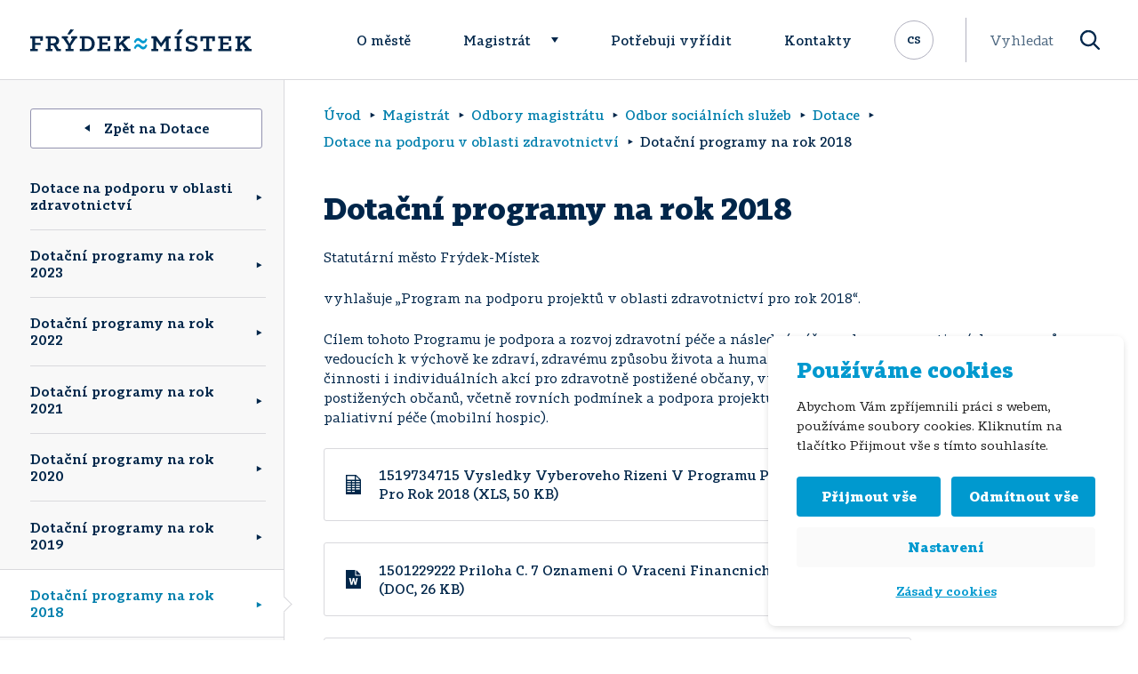

--- FILE ---
content_type: text/html; charset=UTF-8
request_url: https://www.frydekmistek.cz/magistrat/odbory-magistratu/odbor-socialnich-sluzeb/dotace/dotace-na-podporu-v-oblasti-zdravotnictvi/dotacni-programy-na-rok-2018/
body_size: 25657
content:
<!DOCTYPE html>
<html lang="cs">
<head>
    <meta http-equiv="Content-Type" content="text/html; charset=utf-8">
    <meta name="viewport" content="width=device-width, initial-scale=1.0">
    <meta name="author" content="ImperialMedia s.r.o. | https://www.imperialmedia.cz">

    <link rel="apple-touch-icon" sizes="180x180" href="/apple-touch-icon.png">
    <link rel="icon" type="image/png" sizes="32x32" href="/favicon-32x32.png">
    <link rel="icon" type="image/png" sizes="16x16" href="/favicon-16x16.png">
    <link rel="manifest" href="/site.webmanifest">
    <link rel="mask-icon" href="/safari-pinned-tab.svg" color="#0099cf">
    <meta name="msapplication-TileColor" content="#ffffff">
    <meta name="theme-color" content="#ffffff">

	
<!--noptimize-->
<script>window.im_cookie_bar_disable_full_features = false;</script>

	    <script src="https://www.frydekmistek.cz/wp-content/plugins/im-cookie-bar/js/js.cookie.min.js?ver=1762173765"></script>
	    <script src="https://www.frydekmistek.cz/wp-content/plugins/im-cookie-bar/js/cookie-bar.min.js?ver=1762173765"></script>
	    <script src="https://www.frydekmistek.cz/wp-content/plugins/im-cookie-bar/js/init.min.js?ver=1762173765"></script>
<!--/noptimize-->

<!--noptimize-->
<script>window.dataLayer = window.dataLayer || [];</script>
<!--/noptimize-->

<!--noptimize-->
<script>
	window.dataLayer.push({
		"page": {
		    "language":        null,
            "isHome":          false,
            "isCart":          false,
            "isCheckout":      false,
            "isOrderReceived": false,
            "isMyAccount":     false,
            "type":            "singular",
			"template":        null,
            "currency":        null		},
        "object": {
            "id":    32784,
            "type":  "page",
            "title": "Dotační programy na rok 2018"        }
	});
</script>
<!--/noptimize-->

<!--noptimize-->
<!-- Google Tag Manager -->
<script>
	(function(w,d,s,l,i){w[l]=w[l]||[];w[l].push({'gtm.start':
	new Date().getTime(),event:'gtm.js'});var f=d.getElementsByTagName(s)[0],
	j=d.createElement(s),dl=l!='dataLayer'?'&l='+l:'';j.async=true;j.src=
	'https://www.googletagmanager.com/gtm.js?id='+i+dl;
    f.parentNode.insertBefore(j,f);
	})(window,document,'script','dataLayer','GTM-MM597ZB');
</script>
<!-- End Google Tag Manager -->
<!--/noptimize-->

<!--noptimize-->
	    <script src="https://www.frydekmistek.cz/wp-content/plugins/im-cookie-bar/js/main.min.js?ver=1762173765"></script>
<!--/noptimize-->
<title>Dotační programy na rok 2018 | Frýdek&#x2d;Místek</title>
	<style>img:is([sizes="auto" i], [sizes^="auto," i]) { contain-intrinsic-size: 3000px 1500px }</style>
	
<!-- The SEO Framework od Sybre Waaijer -->
<meta name="robots" content="max-snippet:-1,max-image-preview:standard,max-video-preview:-1" />
<link rel="canonical" href="https://www.frydekmistek.cz/magistrat/odbory-magistratu/odbor-socialnich-sluzeb/dotace/dotace-na-podporu-v-oblasti-zdravotnictvi/dotacni-programy-na-rok-2018/" />
<meta name="description" content="Statut&aacute;rn&iacute; město Fr&yacute;dek&#x2d;M&iacute;stek vyhla&scaron;uje &bdquo;Program na podporu projektů v oblasti zdravotnictv&iacute; pro rok 2018&ldquo;. C&iacute;lem tohoto Programu je podpora a rozvoj zdravotn&iacute;&#8230;" />
<meta property="og:type" content="website" />
<meta property="og:locale" content="cs_CZ" />
<meta property="og:site_name" content="Frýdek-Místek" />
<meta property="og:title" content="Dotační programy na rok 2018" />
<meta property="og:description" content="Statut&aacute;rn&iacute; město Fr&yacute;dek&#x2d;M&iacute;stek vyhla&scaron;uje &bdquo;Program na podporu projektů v oblasti zdravotnictv&iacute; pro rok 2018&ldquo;. C&iacute;lem tohoto Programu je podpora a rozvoj zdravotn&iacute; p&eacute;če a n&aacute;sledn&eacute; p&eacute;če&#8230;" />
<meta property="og:url" content="https://www.frydekmistek.cz/magistrat/odbory-magistratu/odbor-socialnich-sluzeb/dotace/dotace-na-podporu-v-oblasti-zdravotnictvi/dotacni-programy-na-rok-2018/" />
<meta name="twitter:card" content="summary_large_image" />
<meta name="twitter:title" content="Dotační programy na rok 2018" />
<meta name="twitter:description" content="Statut&aacute;rn&iacute; město Fr&yacute;dek&#x2d;M&iacute;stek vyhla&scaron;uje &bdquo;Program na podporu projektů v oblasti zdravotnictv&iacute; pro rok 2018&ldquo;. C&iacute;lem tohoto Programu je podpora a rozvoj zdravotn&iacute; p&eacute;če a n&aacute;sledn&eacute; p&eacute;če&#8230;" />
<meta name="google-site-verification" content="EW91VgJr-Y3hAxZ45WTDIaw8Xks3tHsN5u-g4Tx56OM" />
<script type="application/ld+json">{"@context":"https://schema.org","@graph":[{"@type":"WebSite","@id":"https://www.frydekmistek.cz/#/schema/WebSite","url":"https://www.frydekmistek.cz/","name":"Frýdek&#x2d;Místek","description":"Oficiální stránky statutárního města Frýdek&#x2d;Místek","inLanguage":"cs","potentialAction":{"@type":"SearchAction","target":{"@type":"EntryPoint","urlTemplate":"https://www.frydekmistek.cz/search/{search_term_string}/"},"query-input":"required name=search_term_string"},"publisher":{"@type":"Organization","@id":"https://www.frydekmistek.cz/#/schema/Organization","name":"Frýdek&#x2d;Místek","url":"https://www.frydekmistek.cz/"}},{"@type":"WebPage","@id":"https://www.frydekmistek.cz/magistrat/odbory-magistratu/odbor-socialnich-sluzeb/dotace/dotace-na-podporu-v-oblasti-zdravotnictvi/dotacni-programy-na-rok-2018/","url":"https://www.frydekmistek.cz/magistrat/odbory-magistratu/odbor-socialnich-sluzeb/dotace/dotace-na-podporu-v-oblasti-zdravotnictvi/dotacni-programy-na-rok-2018/","name":"Dotační programy na rok 2018 | Frýdek&#x2d;Místek","description":"Statut&aacute;rn&iacute; město Fr&yacute;dek&#x2d;M&iacute;stek vyhla&scaron;uje &bdquo;Program na podporu projektů v oblasti zdravotnictv&iacute; pro rok 2018&ldquo;. C&iacute;lem tohoto Programu je podpora a rozvoj zdravotn&iacute;&#8230;","inLanguage":"cs","isPartOf":{"@id":"https://www.frydekmistek.cz/#/schema/WebSite"},"breadcrumb":{"@type":"BreadcrumbList","@id":"https://www.frydekmistek.cz/#/schema/BreadcrumbList","itemListElement":[{"@type":"ListItem","position":1,"item":"https://www.frydekmistek.cz/","name":"Frýdek&#x2d;Místek"},{"@type":"ListItem","position":2,"item":"https://www.frydekmistek.cz/magistrat/","name":"Magistrát"},{"@type":"ListItem","position":3,"item":"https://www.frydekmistek.cz/magistrat/odbory-magistratu/","name":"Odbory magistrátu"},{"@type":"ListItem","position":4,"item":"https://www.frydekmistek.cz/magistrat/odbory-magistratu/odbor-socialnich-sluzeb/","name":"Odbor sociálních služeb"},{"@type":"ListItem","position":5,"item":"https://www.frydekmistek.cz/magistrat/odbory-magistratu/odbor-socialnich-sluzeb/dotace/","name":"Dotace"},{"@type":"ListItem","position":6,"item":"https://www.frydekmistek.cz/magistrat/odbory-magistratu/odbor-socialnich-sluzeb/dotace/dotace-na-podporu-v-oblasti-zdravotnictvi/","name":"Dotace na podporu v oblasti zdravotnictví"},{"@type":"ListItem","position":7,"name":"Dotační programy na rok 2018"}]},"potentialAction":{"@type":"ReadAction","target":"https://www.frydekmistek.cz/magistrat/odbory-magistratu/odbor-socialnich-sluzeb/dotace/dotace-na-podporu-v-oblasti-zdravotnictvi/dotacni-programy-na-rok-2018/"}}]}</script>
<!-- / The SEO Framework od Sybre Waaijer | 7.16ms meta | 0.09ms boot -->

<link rel='stylesheet' id='wp-block-library-css' href='https://www.frydekmistek.cz/wp-includes/css/dist/block-library/style.min.css?ver=6.8.3' type='text/css' media='all' />
<style id='classic-theme-styles-inline-css' type='text/css'>
/*! This file is auto-generated */
.wp-block-button__link{color:#fff;background-color:#32373c;border-radius:9999px;box-shadow:none;text-decoration:none;padding:calc(.667em + 2px) calc(1.333em + 2px);font-size:1.125em}.wp-block-file__button{background:#32373c;color:#fff;text-decoration:none}
</style>
<link rel='stylesheet' id='mediaelement-css' href='https://www.frydekmistek.cz/wp-includes/js/mediaelement/mediaelementplayer-legacy.min.css?ver=4.2.17' type='text/css' media='all' />
<link rel='stylesheet' id='wp-mediaelement-css' href='https://www.frydekmistek.cz/wp-includes/js/mediaelement/wp-mediaelement.min.css?ver=6.8.3' type='text/css' media='all' />
<style id='jetpack-sharing-buttons-style-inline-css' type='text/css'>
.jetpack-sharing-buttons__services-list{display:flex;flex-direction:row;flex-wrap:wrap;gap:0;list-style-type:none;margin:5px;padding:0}.jetpack-sharing-buttons__services-list.has-small-icon-size{font-size:12px}.jetpack-sharing-buttons__services-list.has-normal-icon-size{font-size:16px}.jetpack-sharing-buttons__services-list.has-large-icon-size{font-size:24px}.jetpack-sharing-buttons__services-list.has-huge-icon-size{font-size:36px}@media print{.jetpack-sharing-buttons__services-list{display:none!important}}.editor-styles-wrapper .wp-block-jetpack-sharing-buttons{gap:0;padding-inline-start:0}ul.jetpack-sharing-buttons__services-list.has-background{padding:1.25em 2.375em}
</style>
<style id='global-styles-inline-css' type='text/css'>
:root{--wp--preset--aspect-ratio--square: 1;--wp--preset--aspect-ratio--4-3: 4/3;--wp--preset--aspect-ratio--3-4: 3/4;--wp--preset--aspect-ratio--3-2: 3/2;--wp--preset--aspect-ratio--2-3: 2/3;--wp--preset--aspect-ratio--16-9: 16/9;--wp--preset--aspect-ratio--9-16: 9/16;--wp--preset--color--black: #000000;--wp--preset--color--cyan-bluish-gray: #abb8c3;--wp--preset--color--white: #ffffff;--wp--preset--color--pale-pink: #f78da7;--wp--preset--color--vivid-red: #cf2e2e;--wp--preset--color--luminous-vivid-orange: #ff6900;--wp--preset--color--luminous-vivid-amber: #fcb900;--wp--preset--color--light-green-cyan: #7bdcb5;--wp--preset--color--vivid-green-cyan: #00d084;--wp--preset--color--pale-cyan-blue: #8ed1fc;--wp--preset--color--vivid-cyan-blue: #0693e3;--wp--preset--color--vivid-purple: #9b51e0;--wp--preset--gradient--vivid-cyan-blue-to-vivid-purple: linear-gradient(135deg,rgba(6,147,227,1) 0%,rgb(155,81,224) 100%);--wp--preset--gradient--light-green-cyan-to-vivid-green-cyan: linear-gradient(135deg,rgb(122,220,180) 0%,rgb(0,208,130) 100%);--wp--preset--gradient--luminous-vivid-amber-to-luminous-vivid-orange: linear-gradient(135deg,rgba(252,185,0,1) 0%,rgba(255,105,0,1) 100%);--wp--preset--gradient--luminous-vivid-orange-to-vivid-red: linear-gradient(135deg,rgba(255,105,0,1) 0%,rgb(207,46,46) 100%);--wp--preset--gradient--very-light-gray-to-cyan-bluish-gray: linear-gradient(135deg,rgb(238,238,238) 0%,rgb(169,184,195) 100%);--wp--preset--gradient--cool-to-warm-spectrum: linear-gradient(135deg,rgb(74,234,220) 0%,rgb(151,120,209) 20%,rgb(207,42,186) 40%,rgb(238,44,130) 60%,rgb(251,105,98) 80%,rgb(254,248,76) 100%);--wp--preset--gradient--blush-light-purple: linear-gradient(135deg,rgb(255,206,236) 0%,rgb(152,150,240) 100%);--wp--preset--gradient--blush-bordeaux: linear-gradient(135deg,rgb(254,205,165) 0%,rgb(254,45,45) 50%,rgb(107,0,62) 100%);--wp--preset--gradient--luminous-dusk: linear-gradient(135deg,rgb(255,203,112) 0%,rgb(199,81,192) 50%,rgb(65,88,208) 100%);--wp--preset--gradient--pale-ocean: linear-gradient(135deg,rgb(255,245,203) 0%,rgb(182,227,212) 50%,rgb(51,167,181) 100%);--wp--preset--gradient--electric-grass: linear-gradient(135deg,rgb(202,248,128) 0%,rgb(113,206,126) 100%);--wp--preset--gradient--midnight: linear-gradient(135deg,rgb(2,3,129) 0%,rgb(40,116,252) 100%);--wp--preset--font-size--small: 13px;--wp--preset--font-size--medium: 20px;--wp--preset--font-size--large: 36px;--wp--preset--font-size--x-large: 42px;--wp--preset--spacing--20: 0.44rem;--wp--preset--spacing--30: 0.67rem;--wp--preset--spacing--40: 1rem;--wp--preset--spacing--50: 1.5rem;--wp--preset--spacing--60: 2.25rem;--wp--preset--spacing--70: 3.38rem;--wp--preset--spacing--80: 5.06rem;--wp--preset--shadow--natural: 6px 6px 9px rgba(0, 0, 0, 0.2);--wp--preset--shadow--deep: 12px 12px 50px rgba(0, 0, 0, 0.4);--wp--preset--shadow--sharp: 6px 6px 0px rgba(0, 0, 0, 0.2);--wp--preset--shadow--outlined: 6px 6px 0px -3px rgba(255, 255, 255, 1), 6px 6px rgba(0, 0, 0, 1);--wp--preset--shadow--crisp: 6px 6px 0px rgba(0, 0, 0, 1);}:where(.is-layout-flex){gap: 0.5em;}:where(.is-layout-grid){gap: 0.5em;}body .is-layout-flex{display: flex;}.is-layout-flex{flex-wrap: wrap;align-items: center;}.is-layout-flex > :is(*, div){margin: 0;}body .is-layout-grid{display: grid;}.is-layout-grid > :is(*, div){margin: 0;}:where(.wp-block-columns.is-layout-flex){gap: 2em;}:where(.wp-block-columns.is-layout-grid){gap: 2em;}:where(.wp-block-post-template.is-layout-flex){gap: 1.25em;}:where(.wp-block-post-template.is-layout-grid){gap: 1.25em;}.has-black-color{color: var(--wp--preset--color--black) !important;}.has-cyan-bluish-gray-color{color: var(--wp--preset--color--cyan-bluish-gray) !important;}.has-white-color{color: var(--wp--preset--color--white) !important;}.has-pale-pink-color{color: var(--wp--preset--color--pale-pink) !important;}.has-vivid-red-color{color: var(--wp--preset--color--vivid-red) !important;}.has-luminous-vivid-orange-color{color: var(--wp--preset--color--luminous-vivid-orange) !important;}.has-luminous-vivid-amber-color{color: var(--wp--preset--color--luminous-vivid-amber) !important;}.has-light-green-cyan-color{color: var(--wp--preset--color--light-green-cyan) !important;}.has-vivid-green-cyan-color{color: var(--wp--preset--color--vivid-green-cyan) !important;}.has-pale-cyan-blue-color{color: var(--wp--preset--color--pale-cyan-blue) !important;}.has-vivid-cyan-blue-color{color: var(--wp--preset--color--vivid-cyan-blue) !important;}.has-vivid-purple-color{color: var(--wp--preset--color--vivid-purple) !important;}.has-black-background-color{background-color: var(--wp--preset--color--black) !important;}.has-cyan-bluish-gray-background-color{background-color: var(--wp--preset--color--cyan-bluish-gray) !important;}.has-white-background-color{background-color: var(--wp--preset--color--white) !important;}.has-pale-pink-background-color{background-color: var(--wp--preset--color--pale-pink) !important;}.has-vivid-red-background-color{background-color: var(--wp--preset--color--vivid-red) !important;}.has-luminous-vivid-orange-background-color{background-color: var(--wp--preset--color--luminous-vivid-orange) !important;}.has-luminous-vivid-amber-background-color{background-color: var(--wp--preset--color--luminous-vivid-amber) !important;}.has-light-green-cyan-background-color{background-color: var(--wp--preset--color--light-green-cyan) !important;}.has-vivid-green-cyan-background-color{background-color: var(--wp--preset--color--vivid-green-cyan) !important;}.has-pale-cyan-blue-background-color{background-color: var(--wp--preset--color--pale-cyan-blue) !important;}.has-vivid-cyan-blue-background-color{background-color: var(--wp--preset--color--vivid-cyan-blue) !important;}.has-vivid-purple-background-color{background-color: var(--wp--preset--color--vivid-purple) !important;}.has-black-border-color{border-color: var(--wp--preset--color--black) !important;}.has-cyan-bluish-gray-border-color{border-color: var(--wp--preset--color--cyan-bluish-gray) !important;}.has-white-border-color{border-color: var(--wp--preset--color--white) !important;}.has-pale-pink-border-color{border-color: var(--wp--preset--color--pale-pink) !important;}.has-vivid-red-border-color{border-color: var(--wp--preset--color--vivid-red) !important;}.has-luminous-vivid-orange-border-color{border-color: var(--wp--preset--color--luminous-vivid-orange) !important;}.has-luminous-vivid-amber-border-color{border-color: var(--wp--preset--color--luminous-vivid-amber) !important;}.has-light-green-cyan-border-color{border-color: var(--wp--preset--color--light-green-cyan) !important;}.has-vivid-green-cyan-border-color{border-color: var(--wp--preset--color--vivid-green-cyan) !important;}.has-pale-cyan-blue-border-color{border-color: var(--wp--preset--color--pale-cyan-blue) !important;}.has-vivid-cyan-blue-border-color{border-color: var(--wp--preset--color--vivid-cyan-blue) !important;}.has-vivid-purple-border-color{border-color: var(--wp--preset--color--vivid-purple) !important;}.has-vivid-cyan-blue-to-vivid-purple-gradient-background{background: var(--wp--preset--gradient--vivid-cyan-blue-to-vivid-purple) !important;}.has-light-green-cyan-to-vivid-green-cyan-gradient-background{background: var(--wp--preset--gradient--light-green-cyan-to-vivid-green-cyan) !important;}.has-luminous-vivid-amber-to-luminous-vivid-orange-gradient-background{background: var(--wp--preset--gradient--luminous-vivid-amber-to-luminous-vivid-orange) !important;}.has-luminous-vivid-orange-to-vivid-red-gradient-background{background: var(--wp--preset--gradient--luminous-vivid-orange-to-vivid-red) !important;}.has-very-light-gray-to-cyan-bluish-gray-gradient-background{background: var(--wp--preset--gradient--very-light-gray-to-cyan-bluish-gray) !important;}.has-cool-to-warm-spectrum-gradient-background{background: var(--wp--preset--gradient--cool-to-warm-spectrum) !important;}.has-blush-light-purple-gradient-background{background: var(--wp--preset--gradient--blush-light-purple) !important;}.has-blush-bordeaux-gradient-background{background: var(--wp--preset--gradient--blush-bordeaux) !important;}.has-luminous-dusk-gradient-background{background: var(--wp--preset--gradient--luminous-dusk) !important;}.has-pale-ocean-gradient-background{background: var(--wp--preset--gradient--pale-ocean) !important;}.has-electric-grass-gradient-background{background: var(--wp--preset--gradient--electric-grass) !important;}.has-midnight-gradient-background{background: var(--wp--preset--gradient--midnight) !important;}.has-small-font-size{font-size: var(--wp--preset--font-size--small) !important;}.has-medium-font-size{font-size: var(--wp--preset--font-size--medium) !important;}.has-large-font-size{font-size: var(--wp--preset--font-size--large) !important;}.has-x-large-font-size{font-size: var(--wp--preset--font-size--x-large) !important;}
:where(.wp-block-post-template.is-layout-flex){gap: 1.25em;}:where(.wp-block-post-template.is-layout-grid){gap: 1.25em;}
:where(.wp-block-columns.is-layout-flex){gap: 2em;}:where(.wp-block-columns.is-layout-grid){gap: 2em;}
:root :where(.wp-block-pullquote){font-size: 1.5em;line-height: 1.6;}
</style>
<link rel='stylesheet' id='contact-form-7-css' href='https://www.frydekmistek.cz/wp-content/plugins/contact-form-7/includes/css/styles.css?ver=6.1.3' type='text/css' media='all' />
<style id='contact-form-7-inline-css' type='text/css'>
.wpcf7 .wpcf7-recaptcha iframe {margin-bottom: 0;}.wpcf7 .wpcf7-recaptcha[data-align="center"] > div {margin: 0 auto;}.wpcf7 .wpcf7-recaptcha[data-align="right"] > div {margin: 0 0 0 auto;}
</style>
<link rel='stylesheet' id='im-cookie-bar-css' href='https://www.frydekmistek.cz/wp-content/plugins/im-cookie-bar/css/im-cookie-bar.css?ver=1762173765' type='text/css' media='all' />
<link rel='stylesheet' id='frydek-mistek-css' href='https://www.frydekmistek.cz/wp-content/themes/frydek-mistek/css/front.css?ver=1740071300' type='text/css' media='all' />
<link rel='stylesheet' id='newsletter-css' href='https://www.frydekmistek.cz/wp-content/plugins/newsletter/style.css?ver=9.0.7' type='text/css' media='all' />
<link rel='stylesheet' id='fancybox-css' href='https://www.frydekmistek.cz/wp-content/plugins/easy-fancybox/fancybox/1.3.28/jquery.fancybox.min.css?ver=6.8.3' type='text/css' media='screen' />
<style id='fancybox-inline-css' type='text/css'>
#fancybox-content{border-color:#ffffff;}#fancybox-title,#fancybox-title-float-main{color:#fff}.fancybox-hidden{display:none}#fancybox-content .fancybox-hidden,#fancybox-tmp .fancybox-hidden{display:revert}
</style>
<script type="text/javascript" src="https://www.frydekmistek.cz/wp-includes/js/jquery/jquery.min.js?ver=3.7.1" id="jquery-core-js"></script>
<link rel="alternate" title="oEmbed (JSON)" type="application/json+oembed" href="https://www.frydekmistek.cz/wp-json/oembed/1.0/embed?url=https%3A%2F%2Fwww.frydekmistek.cz%2Fmagistrat%2Fodbory-magistratu%2Fodbor-socialnich-sluzeb%2Fdotace%2Fdotace-na-podporu-v-oblasti-zdravotnictvi%2Fdotacni-programy-na-rok-2018%2F" />
<link rel="alternate" title="oEmbed (XML)" type="text/xml+oembed" href="https://www.frydekmistek.cz/wp-json/oembed/1.0/embed?url=https%3A%2F%2Fwww.frydekmistek.cz%2Fmagistrat%2Fodbory-magistratu%2Fodbor-socialnich-sluzeb%2Fdotace%2Fdotace-na-podporu-v-oblasti-zdravotnictvi%2Fdotacni-programy-na-rok-2018%2F&#038;format=xml" />

<style>
    :root {
        --im-cookie-bar-headings-color: #0099cf;
        --im-cookie-bar-text-color: #1d1d1d;
        --im-cookie-bar-primary-color: #0099cf;
        --im-cookie-bar-primary-text-color: #ffffff;
        --im-cookie-bar-inactive-switcher-color: #e0e0e0;
        --im-cookie-bar-background-color: #ffffff;
        --im-cookie-bar-blocks-background-color: #fafafa;
    }
</style>
	<style>img#wpstats{display:none}</style>
				<style type="text/css" id="wp-custom-css">
			.otgs-development-site-front-end {
	display: none;
}

/* nastavení z důvodu zrušení hierarchie u menu v patičce, kdy původně první položka byla nadřazena a ostatní spadaly pod ní -- pokud se to nastaví opět zpět, tak toto smazat */
#menu-zapati li {
	padding-left:40px!important;
}
@media (min-width: 1200px) { 	
	#menu-item-35  {
		border-right: 1px solid #d9d9dd;
	}
	#menu-item-39 {
		border-right: 1px solid #d9d9dd;
	}
	#menu-item-43 {
		border-right: 1px solid #d9d9dd;
	}
	#menu-zapati li {
	padding-bottom: 16px!important;
	}
}
	
/* stylování kontaktního formuláře*/
.wpcf7 {
	border: 1px solid #d9d9dd;
	border-radius: 0.19rem;
	max-width: 33rem;
	}	
.wpcf7-form  {
	margin: 3%;
	}
.wpcf7-textarea {
	width: 96%;
	margin: 1%;
	border: 1px solid #9292af;
	border-radius: 0.19rem;
	}
.wpcf7 label {
	margin: 1%;
	color: #00264a;
	width: 100%;
	}
.pole input{
	max-width: 18rem;
	width: 100%;
}
.wpcf7 input {
	margin: 1%;
	height: 35px;
	border: 1px solid #9292af;
	border-radius: 0.19rem;
	}
.wpcf7-submit{
 background-color: #ffffff;
 border: 1px solid #9292af;
 border-radius: 0.19rem;
 width: 8rem;
 font-weight: bolder;
 font-family: Tabac Slab;
	color: #00264a;
	}
.wpcf7-submit:hover{
	background-color: #f0f0f0;
	color: #007fad;
	border: 1px solid #007fad;
	}

/*Stav ovzduší*/
#ovzdusi{
	background: #007fad;  /*rgba(0, 150, 0,0.2);*/
	text-align: center;
}
#air{
	text-align: center;
}
.seda-mezera {
	background-color: #f0f0f0;
}
/*Lišta s Plánkem budov v Kontaktech*/
#plan_budov{
	color: white; 
	font-size: 100%;
	padding: 8px;
	background: linear-gradient(to right, 							rgba(0,38,74,1), 												rgba(0,127,173,1));
	text-align: center; 
	width: 100%; 
	height: auto; 
	border-radius: 0.19rem;
}	

#plan_budov:hover{
	font-size: 110%;
	text-decoration: none;
		box-shadow: 0 15px 22px 0 rgba(99, 			99, 99, 0.28);
}	

/*Stránka s informacemi o ovzduší */
.ovzdusivypis {
	background-color: #f8f8f8!important;
}		</style>
		
	
	</head>

<body class="wp-singular page-template-default page page-id-32784 page-child parent-pageid-29740 wp-theme-frydek-mistek sp-easy-accordion-enabled">


<!-- Google Tag Manager (noscript) -->
<noscript>
	<iframe
		src="https://www.googletagmanager.com/ns.html?id=GTM-MM597ZB"
        height="0"
		width="0"
		style="display:none; visibility:hidden"
	></iframe>
</noscript>
<!-- End Google Tag Manager (noscript) -->

<header id="site-header">
    <div class="container">
		        <a
            href="https://www.frydekmistek.cz"
            id="site-logo"
            aria-label="Úvodní stránka"
        >
            <span class="d-block d-sm-none"><svg xmlns="http://www.w3.org/2000/svg" width="81.303" height="22.688" viewBox="0 0 81.303 22.688">
    <path class="text"
          d="M0,0V3.533H3.186V19.591H0v3.1H12.086v-3.1H7.768V13.527h8.595v-3.36H7.768V3.4h8.115V7.418l4.1-.566V0Z"
          transform="translate(0 0)" fill="#00264a"/>
    <path class="wave"
          d="M30.783,9.816c1.874-4.756,4.319-6.2,6.676-6.2,4.1,0,5.5,4.234,8.289,4.234,1.485,0,2.446-.742,3.885-3.839l2.618,1.613c-1.877,4.8-4.275,6.24-6.677,6.24-4.1,0-5.5-4.232-8.292-4.232-1.481,0-2.442.741-3.883,3.839Zm0,9.338c1.874-4.8,4.319-6.239,6.676-6.239,4.1,0,5.5,4.232,8.289,4.232,1.485,0,2.446-.742,3.885-3.84l2.618,1.614c-1.877,4.8-4.275,6.24-6.677,6.24-4.1,0-5.5-4.232-8.292-4.232-1.481,0-2.442.742-3.883,3.84Z"
          transform="translate(-6.603 -0.776)" fill="#0091ca"/>
    <path class="text"
          d="M65.286,19.59H68.47V3.533H65.286V0h7.637L80.38,10.471,87.8,0h7.505V3.533H92.163V19.59h3.143v3.578H84.528V19.59h3.186V6.677L80.294,17.06,72.923,6.677V19.59h3.139v3.578H65.286Z"
          transform="translate(-14.004 0)" fill="#00264a"/>
</svg>
</span>
            <span class="d-none d-sm-block"><svg xmlns="http://www.w3.org/2000/svg" width="248.449" height="24.248" viewBox="0 0 248.449 24.248">
    <path class="text" d="M32.784,0,29.359,5.462h2.963L36.766.312Z" transform="translate(12.259)" fill="#00264a"/>
    <path class="text"
          d="M0,19.14H2.252V7.787H0v-2.5H14.13v4.842l-2.9.4V7.695H5.493v4.781H11.57v2.377H5.493V19.14H8.546v2.529H0Zm34.256,0v2.529H29.775l-3.792-6.385H22.96V19.14h2v2.529H17.47V19.14h2.254V7.787H17.47v-2.5h8.793c3.452,0,6.107,1.663,6.107,4.97a4.637,4.637,0,0,1-3.239,4.5L32,19.14Zm-5.312-8.823c0-1.853-1.386-2.622-3.239-2.622H22.96V13.03h2.533c1.911,0,3.452-.832,3.452-2.713M39.582,21.669h8.946V19.14H45.659V15.623l5.46-7.836h1.556v-2.5h-6.77v2.5h1.7l-2.068,3.147-1.418,2.5-1.42-2.5L40.632,7.787H42.3v-2.5h-7v2.5h1.67l5.456,7.836V19.14H39.582Zm32.781-8.206c0,4.906-3.547,8.206-8.451,8.206h-8.44V19.14h2.251V7.787H55.471v-2.5h8.44c4.9,0,8.451,3.3,8.451,8.174m-3.361,0c0-3.548-2.159-5.676-5.15-5.676h-2.89V19.14h2.89c2.991,0,5.15-2.1,5.15-5.677m6.239,8.206h14.62V16.024l-2.9.4v2.807H80.73V14.544h6.077V12.167H80.73V7.695h6.046v2.838l2.93-.4V5.289H75.24v2.5h2.251V19.14H75.24Zm19.059,0h7.529V19.14H99.789V15.991l2.159-1.848,4.258,5h-1.6v2.529h7.9V19.14h-2.132L104.509,12.2l5.061-4.411h2.1v-2.5h-7.68v2.5h1.633l-5.83,5.243V7.787h2.038v-2.5H94.3v2.5h2.254V19.14H94.3Z"
          transform="translate(0 2.208)" fill="#00264a"/>
    <path class="wave"
          d="M82.035,11.071c1.327-3.362,3.053-4.377,4.718-4.377,2.9,0,3.89,2.991,5.864,2.991,1.049,0,1.728-.524,2.746-2.716l1.853,1.138c-1.33,3.394-3.026,4.414-4.723,4.414-2.9,0-3.887-2.992-5.862-2.992-1.049,0-1.728.524-2.743,2.717Zm0,6.6c1.327-3.392,3.053-4.41,4.718-4.41,2.9,0,3.89,2.992,5.864,2.992,1.049,0,1.728-.523,2.746-2.712l1.853,1.138c-1.33,3.4-3.026,4.409-4.723,4.409-2.9,0-3.887-2.988-5.862-2.988-1.049,0-1.728.522-2.743,2.717Z"
          transform="translate(34.253 2.794)" fill="#0099cf"/>
    <path class="text"
          d="M122.094,21.348h2.254V10h-2.254V7.5h7.713V10h-2.22V21.348h2.22v2.529h-7.713ZM127.553,0l-3.422,5.46h2.963L131.532.309ZM134.6,23.106a17.281,17.281,0,0,0,5.914,1.141c3.765,0,7.453-1.542,7.453-5.211s-4.243-4.413-7.146-5.154c-1.571-.434-3.137-.924-3.137-2.254,0-1.633,1.9-2.218,3.666-2.218a12.059,12.059,0,0,1,2.851.339v2.841l2.9-.4V8.176a17.989,17.989,0,0,0-6-1.049c-4.043,0-6.626,1.851-6.626,4.657,0,3.547,3.724,4.382,6.562,5.092,1.789.493,3.751.955,3.751,2.4,0,1.853-2.237,2.654-4.244,2.654a12.24,12.24,0,0,1-3.015-.4V18.757l-2.929.4Zm19.8.771h9.38V21.348H160.7V10h3.585v3.116l2.93-.37V7.5H150.928v5.613l2.933-.37V10h3.6V21.348H154.4Zm16.714,0h14.62V18.232l-2.9.4v2.81h-6.232V16.752h6.077V14.375h-6.077V9.9h6.046v2.838l2.93-.4V7.5H171.116V10h2.251V21.348h-2.251Zm19.059,0H197.7V21.348h-2.036V18.2l2.159-1.848,4.255,5h-1.6v2.529h7.9V21.348h-2.132l-5.862-6.942L205.448,10h2.1V7.5h-7.68V10H201.5l-5.83,5.243V10H197.7V7.5h-7.529V10h2.254V21.348h-2.254Zm-94.205,0h7.616V21.348h-2.217v-9.13l5.4,7.341,5.421-7.341v9.13h-2.254v2.529h7.619V21.348h-2.22V10h2.22V7.5h-5.3l-5.418,7.4-5.467-7.4h-5.4V10H98.22V21.348H95.969Z"
          transform="translate(40.071 -0.001)" fill="#00264a"/>
</svg>
</span>
        </a>

		        <div id="site-navigation">
						
<nav
    id="site-menu"
    aria-label="Hlavní menu"
>
    <ul>
		            <li class=" menu-item menu-item-type-post_type menu-item-object-page">
                <a href="https://www.frydekmistek.cz/o-meste/">
					O městě                </a>

				            </li>
		            <li class=" menu-item menu-item-type-post_type menu-item-object-page current-page-ancestor menu-item-has-children">
                <a href="https://www.frydekmistek.cz/magistrat/">
					Magistrát                </a>

				                    <button
                        type="button"
                        class="expand-button"
                        aria-label="Rozbalit menu"
                        aria-controls="megamenu-2932"
                        aria-expanded="false"
                    >
						<svg xmlns="http://www.w3.org/2000/svg" width="6px" height="8px" viewBox="0 0 6 8">
    <path fill="currentColor" d="M4,0,8,6H0Z" transform="translate(6) rotate(90)"/>
</svg>
                    </button>

                    <div id="megamenu-2932" class="megamenu">
													
                            <ul class="first-col">
								                                    <li class="menu-item menu-item-type-custom menu-item-object-custom menu-item-has-children">
                                        <a href="https://www.frydekmistek.cz/magistrat/zastupitelstvo-mesta/">
											Zastupitelstvo města                                        </a>

										                                            <ul>
												                                                    <li class=" menu-item menu-item-type-custom menu-item-object-custom">
                                                        <a href="https://www.frydekmistek.cz/magistrat/zastupitelstvo-mesta/jednaci-rad-zm/">
															Jednací řád                                                        </a>
                                                    </li>
												                                                    <li class=" menu-item menu-item-type-custom menu-item-object-custom">
                                                        <a href="https://www.frydekmistek.cz/magistrat/zastupitelstvo-mesta/jednaci-rad-zm/">
															Harmonogram zasedání                                                        </a>
                                                    </li>
												                                                    <li class=" menu-item menu-item-type-custom menu-item-object-custom">
                                                        <a href="https://www.frydekmistek.cz/magistrat/zastupitelstvo-mesta/on-line-zasedani-zm/">
															On-line zasedání                                                        </a>
                                                    </li>
												                                                    <li class=" menu-item menu-item-type-custom menu-item-object-custom">
                                                        <a href="https://www.frydekmistek.cz/magistrat/zastupitelstvo-mesta/">
															...další                                                        </a>
                                                    </li>
												                                            </ul>
										                                    </li>
								                                    <li class="menu-item menu-item-type-custom menu-item-object-custom menu-item-has-children">
                                        <a href="https://www.frydekmistek.cz/magistrat/rada-mesta/">
											Rada města                                        </a>

										                                            <ul>
												                                                    <li class=" menu-item menu-item-type-custom menu-item-object-custom">
                                                        <a href="https://www.frydekmistek.cz/magistrat/rada-mesta/seznam-clenu/">
															Seznam členů                                                        </a>
                                                    </li>
												                                                    <li class=" menu-item menu-item-type-custom menu-item-object-custom">
                                                        <a href="https://www.frydekmistek.cz/magistrat/rada-mesta/usneseni-rm/">
															Usnesení                                                        </a>
                                                    </li>
												                                                    <li class=" menu-item menu-item-type-custom menu-item-object-custom">
                                                        <a href="https://www.frydekmistek.cz/magistrat/rada-mesta/program-schuzi-rm/">
															Program schůzí                                                        </a>
                                                    </li>
												                                                    <li class=" menu-item menu-item-type-custom menu-item-object-custom">
                                                        <a href="https://www.frydekmistek.cz/magistrat/rada-mesta/">
															...další                                                        </a>
                                                    </li>
												                                            </ul>
										                                    </li>
								                                    <li class="menu-item menu-item-type-custom menu-item-object-custom menu-item-has-children">
                                        <a href="https://www.frydekmistek.cz/magistrat/pravni-predpisy-mesta/">
											Právní předpisy města                                        </a>

										                                            <ul>
												                                                    <li class=" menu-item menu-item-type-custom menu-item-object-custom">
                                                        <a href="https://www.frydekmistek.cz/magistrat/pravni-predpisy-mesta/obecne-zavazne-vyhlasky/">
															Obecně závazné vyhlášky                                                        </a>
                                                    </li>
												                                                    <li class=" menu-item menu-item-type-custom menu-item-object-custom">
                                                        <a href="https://www.frydekmistek.cz/magistrat/pravni-predpisy-mesta/narizeni-mesta/">
															Nařízení města                                                        </a>
                                                    </li>
												                                            </ul>
										                                    </li>
								                                    <li class="menu-item menu-item-type-custom menu-item-object-custom menu-item-has-children">
                                        <a href="https://www.frydekmistek.cz/magistrat/rozpocet-a-finance/">
											Rozpočet a finance                                        </a>

										                                            <ul>
												                                                    <li class=" menu-item menu-item-type-custom menu-item-object-custom">
                                                        <a href="https://www.frydekmistek.cz/magistrat/rozpocet-a-finance/strednedoby-vyhled-rozpoctu/">
															Střednědobý výhled rozpočtu                                                        </a>
                                                    </li>
												                                                    <li class=" menu-item menu-item-type-custom menu-item-object-custom">
                                                        <a href="https://www.frydekmistek.cz/magistrat/rozpocet-a-finance/rozpocet/">
															Rozpočet                                                        </a>
                                                    </li>
												                                                    <li class=" menu-item menu-item-type-custom menu-item-object-custom">
                                                        <a href="https://www.frydekmistek.cz/magistrat/rozpocet-a-finance/rozpis-rozpoctu/">
															Rozpis rozpočtu                                                        </a>
                                                    </li>
												                                                    <li class=" menu-item menu-item-type-custom menu-item-object-custom">
                                                        <a href="https://www.frydekmistek.cz/magistrat/rozpocet-a-finance/">
															...další                                                        </a>
                                                    </li>
												                                            </ul>
										                                    </li>
								                            </ul>
													
                            <ul class="second-col">
								                                    <li class="menu-item menu-item-type-custom menu-item-object-custom menu-item-has-children">
                                        <a href="https://www.frydekmistek.cz/magistrat/odbory-magistratu/">
											Odbory magistrátu                                        </a>

										                                            <ul>
												                                                    <li class=" menu-item menu-item-type-custom menu-item-object-custom">
                                                        <a href="https://www.frydekmistek.cz/magistrat/odbory-magistratu/odbor-pravni-a-organizacni/">
															Odbor právní a organizační                                                        </a>
                                                    </li>
												                                                    <li class=" menu-item menu-item-type-custom menu-item-object-custom">
                                                        <a href="https://www.frydekmistek.cz/magistrat/odbory-magistratu/odbor-financni/">
															Odbor finanční                                                        </a>
                                                    </li>
												                                                    <li class=" menu-item menu-item-type-custom menu-item-object-custom">
                                                        <a href="https://www.frydekmistek.cz/magistrat/odbory-magistratu/odbor-vnitrnich-veci/">
															Odbor vnitřních věcí                                                        </a>
                                                    </li>
												                                                    <li class=" menu-item menu-item-type-custom menu-item-object-custom">
                                                        <a href="https://www.frydekmistek.cz/magistrat/odbory-magistratu/odbor-informacnich-technologii/">
															Odbor informačních technologií                                                        </a>
                                                    </li>
												                                                    <li class=" menu-item menu-item-type-custom menu-item-object-custom">
                                                        <a href="https://www.frydekmistek.cz/magistrat/odbory-magistratu/odbor-investicni/">
															Odbor investiční                                                        </a>
                                                    </li>
												                                                    <li class=" menu-item menu-item-type-custom menu-item-object-custom">
                                                        <a href="https://www.frydekmistek.cz/magistrat/odbory-magistratu/odbor-uzemniho-rozvoje-a-stavebniho-radu/">
															Odbor územního rozvoje a stavebního řádu                                                        </a>
                                                    </li>
												                                                    <li class=" menu-item menu-item-type-custom menu-item-object-custom">
                                                        <a href="https://www.frydekmistek.cz/magistrat/odbory-magistratu/odbor-spravy-obecniho-majetku/">
															Odbor správy obecního majetku                                                        </a>
                                                    </li>
												                                                    <li class=" menu-item menu-item-type-custom menu-item-object-custom">
                                                        <a href="https://www.frydekmistek.cz/magistrat/odbory-magistratu/odbor-zivotniho-prostredi-a-zemedelstvi/">
															Odbor životního prostředí a zemědělství                                                        </a>
                                                    </li>
												                                                    <li class=" menu-item menu-item-type-custom menu-item-object-custom">
                                                        <a href="https://www.frydekmistek.cz/magistrat/odbory-magistratu/odbor-dopravy-a-silnicniho-hospodarstvi/">
															Odbor dopravy a silničního hospodářství                                                        </a>
                                                    </li>
												                                                    <li class=" menu-item menu-item-type-custom menu-item-object-custom">
                                                        <a href="https://www.frydekmistek.cz/magistrat/odbory-magistratu/odbor-skolstvi-kultury-mladeze-a-telovychovy/">
															Odbor školství, kultury, mládeže a tělovýchovy                                                        </a>
                                                    </li>
												                                                    <li class=" menu-item menu-item-type-custom menu-item-object-custom">
                                                        <a href="https://www.frydekmistek.cz/magistrat/odbory-magistratu/odbor-socialnich-sluzeb/">
															Odbor sociálních služeb                                                        </a>
                                                    </li>
												                                                    <li class=" menu-item menu-item-type-custom menu-item-object-custom">
                                                        <a href="https://www.frydekmistek.cz/magistrat/odbory-magistratu/odbor-bezpecnostnich-rizik-a-prevence-kriminality/">
															Odbor bezpečnostních rizik a prevence kriminality                                                        </a>
                                                    </li>
												                                                    <li class=" menu-item menu-item-type-custom menu-item-object-custom">
                                                        <a href="https://www.frydekmistek.cz/magistrat/odbory-magistratu/odbor-zadavani-verejnych-zakazek/">
															Odbor zadávání veřejných zakázek                                                        </a>
                                                    </li>
												                                                    <li class=" menu-item menu-item-type-custom menu-item-object-custom">
                                                        <a href="https://www.frydekmistek.cz/magistrat/odbory-magistratu/interni-audit/">
															Interní audit                                                        </a>
                                                    </li>
												                                                    <li class=" menu-item menu-item-type-custom menu-item-object-custom">
                                                        <a href="https://www.frydekmistek.cz/magistrat/odbory-magistratu/zivnostensky-urad/">
															Živnostenský úřad                                                        </a>
                                                    </li>
												                                            </ul>
										                                    </li>
								                                    <li class="menu-item menu-item-type-custom menu-item-object-custom menu-item-has-children">
                                        <a href="https://www.frydekmistek.cz/magistrat/vedeni-mesta/">
											Vedení města                                        </a>

										                                            <ul>
												                                                    <li class=" menu-item menu-item-type-custom menu-item-object-custom">
                                                        <a href="https://www.frydekmistek.cz/kontakty/petr-korc/">
															Primátor                                                        </a>
                                                    </li>
												                                                    <li class=" menu-item menu-item-type-custom menu-item-object-custom">
                                                        <a href="https://www.frydekmistek.cz/magistrat/projekty/">
															Projekty                                                        </a>
                                                    </li>
												                                                    <li class=" menu-item menu-item-type-custom menu-item-object-custom">
                                                        <a href="https://www.frydekmistek.cz/magistrat/kontakty/">
															Kontakty                                                        </a>
                                                    </li>
												                                                    <li class=" menu-item menu-item-type-custom menu-item-object-custom">
                                                        <a href="https://www.frydekmistek.cz/magistrat/">
															...další                                                        </a>
                                                    </li>
												                                            </ul>
										                                    </li>
								                            </ul>
													
                            <ul class="third-col">
								                                    <li class="menu-item menu-item-type-custom menu-item-object-custom">
                                        <a href="https://www.frydekmistek.cz/magistrat/uredni-hodiny/">
											Úřední hodiny                                        </a>

										                                    </li>
								                                    <li class="menu-item menu-item-type-custom menu-item-object-custom">
                                        <a href="https://www.frydekmistek.cz/magistrat/odbory-magistratu/odbor-vnitrnich-veci/ztraty-a-nalezy/">
											Ztráty a nálezy                                        </a>

										                                    </li>
								                                    <li class="menu-item menu-item-type-custom menu-item-object-custom">
                                        <a href="https://www.frydekmistek.cz/magistrat/volna-pracovni-mista/">
											Volná pracovní místa                                        </a>

										                                    </li>
								                                    <li class="menu-item menu-item-type-custom menu-item-object-custom">
                                        <a href="https://www.frydekmistek.cz/magistrat/verejne-zakazky/">
											Veřejné zakázky                                        </a>

										                                    </li>
								                                    <li class="menu-item menu-item-type-custom menu-item-object-custom">
                                        <a href="https://www.frydekmistek.cz/magistrat/dotace/">
											Dotace                                        </a>

										                                    </li>
								                                    <li class="menu-item menu-item-type-custom menu-item-object-custom">
                                        <a href="https://www.frydekmistek.cz/magistrat/povinne-zverejnovane-informace/">
											Povinně zveřejňované informace                                        </a>

										                                    </li>
								                                    <li class="menu-item menu-item-type-custom menu-item-object-custom">
                                        <a href="https://www.frydekmistek.cz/magistrat/uredni-deska/">
											Úřední deska                                        </a>

										                                    </li>
								                                    <li class="menu-item menu-item-type-custom menu-item-object-custom">
                                        <a href="https://www.frydekmistek.cz/magistrat/">
											...další                                        </a>

										                                    </li>
								                            </ul>
						                    </div>
				            </li>
		            <li class=" menu-item menu-item-type-post_type menu-item-object-page">
                <a href="https://www.frydekmistek.cz/potrebuji-vyridit/">
					Potřebuji vyřídit                </a>

				            </li>
		            <li class=" menu-item menu-item-type-custom menu-item-object-custom">
                <a href="https://www.frydekmistek.cz/magistrat/kontakty/">
					Kontakty                </a>

				            </li>
		    </ul>
</nav>

            <div class="site-header-search-languages">
								<form action="https://www.frydekmistek.cz" method="get" id="site-search" role="search">
    <label for="site-search-input" class="screen-reader-element">
		Vyhledávání    </label>

    <div class="input-group">
        <input
            type="search"
            name="s"
            id="site-search-input"
            placeholder="Vyhledat..."
            autocomplete="off"
            class="form-control"
        >

        <div class="input-group-append">
            <button
                type="submit"
                class="btn btn-primary"
                aria-label="Vyhledat"
            >
				<svg xmlns="http://www.w3.org/2000/svg" width="21.783" height="21.783" viewBox="0 0 21.783 21.783">
    <path d="M123.967,58.023,118.341,52.4a8.567,8.567,0,1,0-.855.854l5.626,5.625a.6.6,0,1,0,.854-.855Zm-19.4-11.215a7.328,7.328,0,1,1,7.328,7.328,7.337,7.337,0,0,1-7.328-7.328Z"
          transform="translate(-102.86 -37.77)" fill="currentColor" stroke="currentColor" stroke-width="1"/>
</svg>
            </button>
        </div>
    </div>
</form>

								
				                    <nav
                        id="site-languages"
                        aria-label="Přepínač jazykových mutací"
                    >
                        <button
                            type="button"
                            id="site-languages-button"
                            class="current"
                            aria-label="Rozbalit přepínač jazykových mutací"
                            aria-controls="site-languages-menu"
                            aria-expanded="false"
                        >
							cs                        </button>

                        <ul id="site-languages-menu">
							                                <li>
									<a href="#" data-gt-lang="cs" class="gt-current-lang notranslate">CS</a>                                </li>
							                                <li>
									<a href="#" data-gt-lang="en" class="notranslate">EN</a>                                </li>
							                                <li>
									<a href="#" data-gt-lang="de" class="notranslate">DE</a>                                </li>
							                                <li>
									<a href="#" data-gt-lang="ko" class="notranslate">KO</a>                                </li>
							                                <li>
									<a href="#" data-gt-lang="pl" class="notranslate">PL</a>                                </li>
							                                <li>
									<a href="#" data-gt-lang="es" class="notranslate">ES</a>                                </li>
							                        </ul>
                    </nav>
				            </div>
        </div>

		        <button
            type="button"
            id="site-hamburger"
            aria-label="Rozbalit menu"
            aria-controls="site-navigation"
            aria-expanded="false"
        >
            <span class="first"></span>
            <span class="middle"></span>
            <span class="last"></span>
        </button>
    </div>
</header>

<div id="site-main">
	<div id="site-main-wrapper">
				
<nav
    id="site-sidebar"
    aria-label="Postranní navigace ve struktuře webu"
>
		        <div class="sidebar-content sidebar-back-button">
            <a
                href="https://www.frydekmistek.cz/magistrat/odbory-magistratu/odbor-socialnich-sluzeb/dotace/"
                class="btn btn-outline-secondary btn-icon btn-backlink w-100"
            >
				<svg xmlns="http://www.w3.org/2000/svg" width="6px" height="8px" viewBox="0 0 6 8">
    <path fill="currentColor" d="M4,0,8,6H0Z" transform="translate(6) rotate(90)"/>
</svg>
				Zpět na Dotace            </a>
        </div>
	
		        <div class="sidebar-navigation">
            <ul>
				                    <li class="">
                        <a href="https://www.frydekmistek.cz/magistrat/odbory-magistratu/odbor-socialnich-sluzeb/dotace/dotace-na-podporu-v-oblasti-zdravotnictvi/">
							Dotace na podporu v oblasti zdravotnictví                        </a>
                    </li>
				                    <li class="">
                        <a href="https://www.frydekmistek.cz/magistrat/odbory-magistratu/odbor-socialnich-sluzeb/dotace/dotace-na-podporu-v-oblasti-zdravotnictvi/dotacni-programy-na-rok-2023/">
							Dotační programy na rok 2023                        </a>
                    </li>
				                    <li class="">
                        <a href="https://www.frydekmistek.cz/magistrat/odbory-magistratu/odbor-socialnich-sluzeb/dotace/dotace-na-podporu-v-oblasti-zdravotnictvi/dotacni-programy-na-rok-2022/">
							Dotační programy na rok 2022                        </a>
                    </li>
				                    <li class="">
                        <a href="https://www.frydekmistek.cz/magistrat/odbory-magistratu/odbor-socialnich-sluzeb/dotace/dotace-na-podporu-v-oblasti-zdravotnictvi/dotacni-programy-na-rok-2021/">
							Dotační programy na rok 2021                        </a>
                    </li>
				                    <li class="">
                        <a href="https://www.frydekmistek.cz/magistrat/odbory-magistratu/odbor-socialnich-sluzeb/dotace/dotace-na-podporu-v-oblasti-zdravotnictvi/dotacni-programy-na-rok-2020/">
							Dotační programy na rok 2020                        </a>
                    </li>
				                    <li class="">
                        <a href="https://www.frydekmistek.cz/magistrat/odbory-magistratu/odbor-socialnich-sluzeb/dotace/dotace-na-podporu-v-oblasti-zdravotnictvi/dotacni-programy-na-rok-2019/">
							Dotační programy na rok 2019                        </a>
                    </li>
				                    <li class="active">
                        <a href="https://www.frydekmistek.cz/magistrat/odbory-magistratu/odbor-socialnich-sluzeb/dotace/dotace-na-podporu-v-oblasti-zdravotnictvi/dotacni-programy-na-rok-2018/">
							Dotační programy na rok 2018                        </a>
                    </li>
				                    <li class="">
                        <a href="https://www.frydekmistek.cz/magistrat/odbory-magistratu/odbor-socialnich-sluzeb/dotace/dotace-na-podporu-v-oblasti-zdravotnictvi/dotacni-programy-na-rok-2017/">
							Dotační programy na rok 2017                        </a>
                    </li>
				                    <li class="">
                        <a href="https://www.frydekmistek.cz/magistrat/odbory-magistratu/odbor-socialnich-sluzeb/dotace/dotace-na-podporu-v-oblasti-zdravotnictvi/dotacni-programy-na-rok-2016/">
							Dotační programy na rok 2016                        </a>
                    </li>
				                    <li class="">
                        <a href="https://www.frydekmistek.cz/magistrat/odbory-magistratu/odbor-socialnich-sluzeb/dotace/dotace-na-podporu-v-oblasti-zdravotnictvi/dotacni-programy-na-rok-2015/">
							Dotační programy na rok 2015                        </a>
                    </li>
				                    <li class="">
                        <a href="https://www.frydekmistek.cz/magistrat/odbory-magistratu/odbor-socialnich-sluzeb/dotace/dotace-na-podporu-v-oblasti-zdravotnictvi/dotacni-programy-na-rok-2014/">
							Dotační programy na rok 2014                        </a>
                    </li>
				                    <li class="">
                        <a href="https://www.frydekmistek.cz/magistrat/odbory-magistratu/odbor-socialnich-sluzeb/dotace/dotace-na-podporu-v-oblasti-zdravotnictvi/dotacni-programy-na-rok-2013/">
							Dotační programy na rok 2013                        </a>
                    </li>
				                    <li class="">
                        <a href="https://www.frydekmistek.cz/magistrat/odbory-magistratu/odbor-socialnich-sluzeb/dotace/dotace-na-podporu-v-oblasti-zdravotnictvi/dotacni-programy-na-rok-2012/">
							Dotační programy na rok 2012                        </a>
                    </li>
				                    <li class="">
                        <a href="https://www.frydekmistek.cz/magistrat/odbory-magistratu/odbor-socialnich-sluzeb/dotace/dotace-na-podporu-v-oblasti-zdravotnictvi/dotacni-programy-na-rok-2011/">
							Dotační programy na rok 2011                        </a>
                    </li>
				                    <li class="">
                        <a href="https://www.frydekmistek.cz/magistrat/odbory-magistratu/odbor-socialnich-sluzeb/dotace/dotace-na-podporu-v-oblasti-zdravotnictvi/dotacni-programy-na-rok-2010/">
							Dotační programy na rok 2010                        </a>
                    </li>
				            </ul>
        </div>
	</nav>

				<div id="site-content" class="bg-white">
			
<nav
    class="site-breadcrumb content-container pt-4 pb-2"
    aria-label="Drobečková navigace"
>
	<!-- Breadcrumb NavXT 7.4.1 -->
<span property="itemListElement" typeof="ListItem"><a property="item" typeof="WebPage" title="Přejít na úvod." href="https://www.frydekmistek.cz" class="home" ><span property="name">Úvod</span></a><meta property="position" content="1"></span><span property="itemListElement" typeof="ListItem"><a property="item" typeof="WebPage" title="Přejít na Magistrát." href="https://www.frydekmistek.cz/magistrat/" class="post post-page" ><span property="name">Magistrát</span></a><meta property="position" content="2"></span><span property="itemListElement" typeof="ListItem"><a property="item" typeof="WebPage" title="Přejít na Odbory magistrátu." href="https://www.frydekmistek.cz/magistrat/odbory-magistratu/" class="post post-page" ><span property="name">Odbory magistrátu</span></a><meta property="position" content="3"></span><span property="itemListElement" typeof="ListItem"><a property="item" typeof="WebPage" title="Přejít na Odbor sociálních služeb." href="https://www.frydekmistek.cz/magistrat/odbory-magistratu/odbor-socialnich-sluzeb/" class="post post-page" ><span property="name">Odbor sociálních služeb</span></a><meta property="position" content="4"></span><span property="itemListElement" typeof="ListItem"><a property="item" typeof="WebPage" title="Přejít na Dotace." href="https://www.frydekmistek.cz/magistrat/odbory-magistratu/odbor-socialnich-sluzeb/dotace/" class="post post-page" ><span property="name">Dotace</span></a><meta property="position" content="5"></span><span property="itemListElement" typeof="ListItem"><a property="item" typeof="WebPage" title="Přejít na Dotace na podporu v oblasti zdravotnictví." href="https://www.frydekmistek.cz/magistrat/odbory-magistratu/odbor-socialnich-sluzeb/dotace/dotace-na-podporu-v-oblasti-zdravotnictvi/" class="post post-page" ><span property="name">Dotace na podporu v oblasti zdravotnictví</span></a><meta property="position" content="6"></span><span property="itemListElement" typeof="ListItem"><span property="name" class="post post-page current-item">Dotační programy na rok 2018</span><meta property="url" content="https://www.frydekmistek.cz/magistrat/odbory-magistratu/odbor-socialnich-sluzeb/dotace/dotace-na-podporu-v-oblasti-zdravotnictvi/dotacni-programy-na-rok-2018/"><meta property="position" content="7"></span></nav>
			
<div class="content-container pt-2 d-lg-none">
    <a
        href="https://www.frydekmistek.cz/magistrat/odbory-magistratu/odbor-socialnich-sluzeb/dotace/dotace-na-podporu-v-oblasti-zdravotnictvi/"
        class="btn btn-outline-secondary btn-icon btn-backlink w-100 w-sm-auto"
    >
		<svg xmlns="http://www.w3.org/2000/svg" width="6px" height="8px" viewBox="0 0 6 8">
    <path fill="currentColor" d="M4,0,8,6H0Z" transform="translate(6) rotate(90)"/>
</svg>
		Zpět na Dotace na podporu v oblasti zdravotnictví    </a>
</div>

							
				<main class="content-post content-container bg-white">
					<h1 class="mb-4">
						Dotační programy na rok 2018					</h1>

					
					
					<div class="wysiwyg-content">
						
<p>Statutární město Frýdek-Místek</p>



<p>vyhlašuje &#8222;Program na podporu projektů v oblasti zdravotnictví pro rok 2018&#8220;.</p>



<p>Cílem tohoto Programu je podpora a rozvoj zdravotní péče a následné péče, podpora preventivních programů vedoucích k výchově ke zdraví, zdravému způsobu života a humanitární pomoci, podpora celoroční pravidelné činnosti i individuálních akcí pro zdravotně postižené občany, vytváření podmínek pro integraci zdravotně postižených občanů, včetně rovních podmínek a podpora projektů zaměřujících se na poskytování mobilní paliativní péče (mobilní hospic).</p>



<div
    id="block-block_628e04370af6f"
    class="block-im-file"
>
	
<a href="https://www.frydekmistek.cz/wp-content/uploads/2022/05/1519734715-vysledky-vyberoveho-rizeni-v-programu-podpora-projektu-v-oblasti-zdravotnicvi-pro-rok-2018.xls" target="_blank" class="
    file-button
    ">
	        <img decoding="async"
            src="https://www.frydekmistek.cz/wp-includes/images/media/spreadsheet.png"
            alt="Soubor XLS"
            class="
                file-button-icon
                icon-left
                                    filter-dark
                            "
        >
	
    <span class="file-button-caption">
        1519734715 Vysledky Vyberoveho Rizeni V Programu Podpora Projektu V Oblasti Zdravotnicvi Pro Rok 2018
		            (XLS, 50 KB)
		    </span>

    <img decoding="async"
        src="https://www.frydekmistek.cz/wp-content/themes/frydek-mistek/images/icon-download.svg"
        alt="Stáhnout soubor"
        class="file-button-icon icon-right"
    >
</a>
</div>



<div
    id="block-block_628e043b0af70"
    class="block-im-file"
>
	
<a href="https://www.frydekmistek.cz/wp-content/uploads/2022/05/1501229222-priloha-c-7-oznameni-o-vraceni-financnich-prostredku-na-ucet-poskytovatele.doc" target="_blank" class="
    file-button
    ">
	        <img decoding="async"
            src="https://www.frydekmistek.cz/wp-content/themes/frydek-mistek/images/icon-mime-word.svg"
            alt="Soubor DOC"
            class="
                file-button-icon
                icon-left
                                    filter-dark
                            "
        >
	
    <span class="file-button-caption">
        1501229222 Priloha C. 7 Oznameni O Vraceni Financnich Prostredku Na Ucet Poskytovatele
		            (DOC, 26 KB)
		    </span>

    <img decoding="async"
        src="https://www.frydekmistek.cz/wp-content/themes/frydek-mistek/images/icon-download.svg"
        alt="Stáhnout soubor"
        class="file-button-icon icon-right"
    >
</a>
</div>



<div
    id="block-block_628e043c0af71"
    class="block-im-file"
>
	
<a href="https://www.frydekmistek.cz/wp-content/uploads/2022/05/1501229207-priloha-c-6-zaverecne-zhodnoceni-projektu.doc" target="_blank" class="
    file-button
    ">
	        <img decoding="async"
            src="https://www.frydekmistek.cz/wp-content/themes/frydek-mistek/images/icon-mime-word.svg"
            alt="Soubor DOC"
            class="
                file-button-icon
                icon-left
                                    filter-dark
                            "
        >
	
    <span class="file-button-caption">
        1501229207 Priloha C. 6 Zaverecne Zhodnoceni Projektu
		            (DOC, 31 KB)
		    </span>

    <img decoding="async"
        src="https://www.frydekmistek.cz/wp-content/themes/frydek-mistek/images/icon-download.svg"
        alt="Stáhnout soubor"
        class="file-button-icon icon-right"
    >
</a>
</div>



<div
    id="block-block_628e043c0af72"
    class="block-im-file"
>
	
<a href="https://www.frydekmistek.cz/wp-content/uploads/2022/05/1501229194-priloha-c-5-dle-jednotlivych-polozek.xls" target="_blank" class="
    file-button
    ">
	        <img decoding="async"
            src="https://www.frydekmistek.cz/wp-includes/images/media/spreadsheet.png"
            alt="Soubor XLS"
            class="
                file-button-icon
                icon-left
                                    filter-dark
                            "
        >
	
    <span class="file-button-caption">
        1501229194 Priloha C. 5 Dle Jednotlivych Polozek
		            (XLS, 45 KB)
		    </span>

    <img decoding="async"
        src="https://www.frydekmistek.cz/wp-content/themes/frydek-mistek/images/icon-download.svg"
        alt="Stáhnout soubor"
        class="file-button-icon icon-right"
    >
</a>
</div>



<div
    id="block-block_628e043c0af73"
    class="block-im-file"
>
	
<a href="https://www.frydekmistek.cz/wp-content/uploads/2022/05/1501229157-priloha-c-4-soupis-ucetnich-dokladu.xls" target="_blank" class="
    file-button
    ">
	        <img decoding="async"
            src="https://www.frydekmistek.cz/wp-includes/images/media/spreadsheet.png"
            alt="Soubor XLS"
            class="
                file-button-icon
                icon-left
                                    filter-dark
                            "
        >
	
    <span class="file-button-caption">
        1501229157 Priloha C. 4 Soupis Ucetnich Dokladu
		            (XLS, 38 KB)
		    </span>

    <img decoding="async"
        src="https://www.frydekmistek.cz/wp-content/themes/frydek-mistek/images/icon-download.svg"
        alt="Stáhnout soubor"
        class="file-button-icon icon-right"
    >
</a>
</div>



<div
    id="block-block_628e043d0af74"
    class="block-im-file"
>
	
<a href="https://www.frydekmistek.cz/wp-content/uploads/2022/05/1501229143-priloha-c-3-financni-vyporadani-dotace.doc" target="_blank" class="
    file-button
    ">
	        <img decoding="async"
            src="https://www.frydekmistek.cz/wp-content/themes/frydek-mistek/images/icon-mime-word.svg"
            alt="Soubor DOC"
            class="
                file-button-icon
                icon-left
                                    filter-dark
                            "
        >
	
    <span class="file-button-caption">
        1501229143 Priloha C. 3 Financni Vyporadani Dotace
		            (DOC, 48 KB)
		    </span>

    <img decoding="async"
        src="https://www.frydekmistek.cz/wp-content/themes/frydek-mistek/images/icon-download.svg"
        alt="Stáhnout soubor"
        class="file-button-icon icon-right"
    >
</a>
</div>



<div
    id="block-block_628e043d0af75"
    class="block-im-file"
>
	
<a href="https://www.frydekmistek.cz/wp-content/uploads/2022/05/1501229122-priloha-c-2-cestne-prohlaseni.doc" target="_blank" class="
    file-button
    ">
	        <img decoding="async"
            src="https://www.frydekmistek.cz/wp-content/themes/frydek-mistek/images/icon-mime-word.svg"
            alt="Soubor DOC"
            class="
                file-button-icon
                icon-left
                                    filter-dark
                            "
        >
	
    <span class="file-button-caption">
        1501229122 Priloha C. 2 Cestne Prohlaseni
		            (DOC, 43 KB)
		    </span>

    <img decoding="async"
        src="https://www.frydekmistek.cz/wp-content/themes/frydek-mistek/images/icon-download.svg"
        alt="Stáhnout soubor"
        class="file-button-icon icon-right"
    >
</a>
</div>



<div
    id="block-block_628e04a60af76"
    class="block-im-file"
>
	
<a href="https://www.frydekmistek.cz/wp-content/uploads/2022/05/1501229091-priloha-c-1-zadost-o-poskytnuti-dotace.xls" target="_blank" class="
    file-button
    ">
	        <img decoding="async"
            src="https://www.frydekmistek.cz/wp-includes/images/media/spreadsheet.png"
            alt="Soubor XLS"
            class="
                file-button-icon
                icon-left
                                    filter-dark
                            "
        >
	
    <span class="file-button-caption">
        1501229091 Priloha C. 1 Zadost O Poskytnuti Dotace
		            (XLS, 77 KB)
		    </span>

    <img decoding="async"
        src="https://www.frydekmistek.cz/wp-content/themes/frydek-mistek/images/icon-download.svg"
        alt="Stáhnout soubor"
        class="file-button-icon icon-right"
    >
</a>
</div>



<div
    id="block-block_628e04a80af77"
    class="block-im-file"
>
	
<a href="https://www.frydekmistek.cz/wp-content/uploads/2022/05/1501229091-podminky-programu-na-podporu-projektu-v-oblasti-zdravotnictvi-pro-rok-2018.docx" target="_blank" class="
    file-button
    ">
	        <img decoding="async"
            src="https://www.frydekmistek.cz/wp-content/themes/frydek-mistek/images/icon-mime-word.svg"
            alt="Soubor DOCX"
            class="
                file-button-icon
                icon-left
                                    filter-dark
                            "
        >
	
    <span class="file-button-caption">
        1501229091 Podminky Programu Na Podporu Projektu V Oblasti Zdravotnictvi Pro Rok 2018
		            (DOCX, 97 KB)
		    </span>

    <img decoding="async"
        src="https://www.frydekmistek.cz/wp-content/themes/frydek-mistek/images/icon-download.svg"
        alt="Stáhnout soubor"
        class="file-button-icon icon-right"
    >
</a>
</div>
					</div>
				</main>
					</div>
	</div>
</div>


    <aside
        class="footer-openings pb-0 pb-xl-4"
        aria-label="Úřední hodiny"
    >
        <div class="row">
			                <div class="opening-col col-12 col-lg">
											<img width="1" height="1" src="https://www.frydekmistek.cz/wp-content/uploads/2022/04/icon-magistrat.svg" class="opening-col-icon mb-4" alt="" decoding="async" loading="lazy" />					
					                        <h2 class="opaning-col-heading h3 mb-4">
							Základní úřední hodiny                        </h2>
					
                    <div class="opening-col-content wysiwyg-content">
						<table style="border-collapse: collapse; width: 100%;">
<tbody>
<tr>
<td style="width: 33.3333%;"><strong>Pondělí</strong></td>
<td style="width: 33.3333%;">8.00-17.00</td>
<td style="width: 33.3333%;"></td>
</tr>
<tr>
<td style="width: 33.3333%;"><strong>Středa</strong></td>
<td style="width: 33.3333%;">8.00-17.00</td>
<td style="width: 33.3333%;"></td>
</tr>
<tr>
<td style="width: 33.3333%;"><strong>Čtvrtek</strong></td>
<td style="width: 33.3333%;">13.00-15.00</td>
<td style="width: 33.3333%;"></td>
</tr>
</tbody>
</table>
                    </div>
                </div>
			                <div class="opening-col col-12 col-lg">
											<img width="1" height="1" src="https://www.frydekmistek.cz/wp-content/uploads/2022/04/icon-pokladna.svg" class="opening-col-icon mb-4" alt="" decoding="async" loading="lazy" />					
					                        <h2 class="opaning-col-heading h3 mb-4">
							Pokladní hodiny pro veřejnost                        </h2>
					
                    <div class="opening-col-content wysiwyg-content">
						<table style="border-collapse: collapse; width: 100%;">
<tbody>
<tr>
<td style="width: 33.3333%;"><strong>Pondělí</strong></td>
<td style="width: 33.3333%;">9.00-11.30</td>
<td style="width: 33.3333%;">12.15-16.30</td>
</tr>
<tr>
<td style="width: 33.3333%;"><strong>Úterý</strong></td>
<td style="width: 33.3333%;">9.00-11.30</td>
<td style="width: 33.3333%;">12.15-13.00</td>
</tr>
<tr>
<td style="width: 33.3333%;"><strong>Středa</strong></td>
<td style="width: 33.3333%;">9.00-11.30</td>
<td style="width: 33.3333%;">12.15-16.30</td>
</tr>
<tr>
<td style="width: 33.3333%;"><strong>Čtvrtek</strong></td>
<td style="width: 33.3333%;">9.00-11.30</td>
<td style="width: 33.3333%;">12.15-14.30</td>
</tr>
<tr>
<td style="width: 33.3333%;"><strong>Pátek</strong></td>
<td style="width: 33.3333%;">9.00-12.15</td>
</tr>
</tbody>
</table>
                    </div>
                </div>
			                <div class="opening-col col-12 col-lg">
											<img width="1" height="1" src="https://www.frydekmistek.cz/wp-content/uploads/2022/04/icon-urad.svg" class="opening-col-icon mb-4" alt="" decoding="async" loading="lazy" />					
					                        <h2 class="opaning-col-heading h3 mb-4">
							Úřední hodiny - Podatelny                        </h2>
					
                    <div class="opening-col-content wysiwyg-content">
						<table style="border-collapse: collapse; width: 100%;">
<tbody>
<tr>
<td style="width: 33.3333%;"><strong>Pondělí</strong></td>
<td style="width: 33.3333%;">7.30-17.00</td>
<td style="width: 33.3333%;"></td>
</tr>
<tr>
<td style="width: 33.3333%;"><strong>Úterý</strong></td>
<td style="width: 33.3333%;">7.30-14.00</td>
<td style="width: 33.3333%;"></td>
</tr>
<tr>
<td style="width: 33.3333%;"><strong>Středa</strong></td>
<td style="width: 33.3333%;">7.30-17.00</td>
<td style="width: 33.3333%;"></td>
</tr>
<tr>
<td style="width: 33.3333%;"><strong>Čtvrtek</strong></td>
<td style="width: 33.3333%;">7.30-15.00</td>
<td style="width: 33.3333%;"></td>
</tr>
<tr>
<td style="width: 33.3333%;"><strong>Pátek</strong></td>
<td style="width: 33.3333%;">7.30-13.30</td>
<td style="width: 33.3333%;"></td>
</tr>
</tbody>
</table>
                    </div>
                </div>
			        </div>

		            <div class="container text-center pb-45">
                <a
                    href="https://www.frydekmistek.cz/magistrat/uredni-hodiny/"
                    target=""
                    class="btn btn-outline-secondary"
                >
					KOMPLETNÍ ÚŘEDNÍ HODINY                </a>
            </div>
		    </aside>



    <aside
        class="footer-newsletter py-5 py-xl-6"
        aria-label="Odběr novinek e-mailem"
    >
        <div class="container">
			                <h2 class="fw-semibold mb-5 mb-lg-6 mb-xl-0">
					Zůstaňte s námi v kontaktu                </h2>
			
            <div class="row align-items-center">
								<form
    method="post"
    action="https://www.frydekmistek.cz/?na=s"
    class="col-12 col-md-6 col-xl-5 col-xxl-4 pe-md-4 pe-md-5 form-dark"
>
    <h3 class="h4 fw-semibold mb-3 mb-xl-4">Odběr novinek e-mailem</h3>

    <div class="row mb-4">
        <label for="newsletter-category-1" class="col-12 col-sm-auto me-sm-4 mb-sm-0 form-check mb-2">
            <input
                type="checkbox"
                name="nl[]"
                value="1"
                id="newsletter-category-1"
                class="form-check-input"
            >

            <span class="form-check-label fw-medium">Zprávy z města</span>
        </label>

        <label for="newsletter-category-3" class="col-12 col-sm-auto form-check">
            <input
                type="checkbox"
                name="nl[]"
                value="2"
                id="newsletter-category-3"
                class="form-check-input"
            >

            <span class="form-check-label fw-medium">Úřední deska</span>
        </label>
    </div>

    <label for="newsletter-email" class="screen-reader-element">
        E-mailová adresa
    </label>

    <div class="input-group mb-0">
        <input
            type="email"
            name="ne"
            id="newsletter-email"
            class="form-control"
            placeholder="Zadejte Váš e-mail"
            required
        >

        <input type="submit" value="Přihlásit" class="btn btn-primary">
    </div>
</form><input type="hidden" name="nlang" value="">

								                    <div class="col-socials col-12 col-md-6 col-xl-4 col-xxl-3 mt-5 mt-md-0 ps-md-4 ps-lg-5">
						                            <h3 class="fs-4 fw-semibold mb-3 mb-lg-4 w-100">
								Sledujte nás na sociálních sítích                            </h3>
						
                        <ul class="socials-container">
															
                                <li class="social-item">
                                    <a
                                        href="https://www.facebook.com/MestoFrydekMistek/"
                                        target="_blank"
										                                            aria-label="Facebook"
										                                    >
										<img width="1" height="1" src="https://www.frydekmistek.cz/wp-content/uploads/2022/04/ico-facebook.svg" class="attachment-medium size-medium" alt="Facebook" decoding="async" loading="lazy" />                                    </a>
                                </li>
															
                                <li class="social-item">
                                    <a
                                        href="https://www.instagram.com/statutarni_mesto_frydek_mistek/"
                                        target="_blank"
										                                            aria-label="Instagram"
										                                    >
										<img width="1" height="1" src="https://www.frydekmistek.cz/wp-content/uploads/2022/04/ico-instagram.svg" class="attachment-medium size-medium" alt="" decoding="async" loading="lazy" />                                    </a>
                                </li>
															
                                <li class="social-item">
                                    <a
                                        href="https://www.youtube.com/channel/UC0PmJs7r0fbkMPHxwKBnAag"
                                        target="_blank"
										                                            aria-label="YouTube"
										                                    >
										<img width="1" height="1" src="https://www.frydekmistek.cz/wp-content/uploads/2022/04/ico-youtube.svg" class="attachment-medium size-medium" alt="" decoding="async" loading="lazy" />                                    </a>
                                </li>
															
                                <li class="social-item">
                                    <a
                                        href="https://fm.munipolis.cz/"
                                        target="_blank"
										                                            aria-label="MUNIPOLIS - Mobilní rozhlas"
										                                    >
										<img width="1" height="1" src="https://www.frydekmistek.cz/wp-content/uploads/2022/04/ico-radio.svg" class="attachment-medium size-medium" alt="Munipolis" decoding="async" loading="lazy" />                                    </a>
                                </li>
															
                                <li class="social-item">
                                    <a
                                        href="https://www.linkedin.com/company/frydek-mistek/"
                                        target="_blank"
										                                            aria-label="LinkedIn"
										                                    >
										<img width="1" height="1" src="https://www.frydekmistek.cz/wp-content/uploads/2022/04/ico-linkedin.svg" class="attachment-medium size-medium" alt="" decoding="async" loading="lazy" />                                    </a>
                                </li>
															
                                <li class="social-item">
                                    <a
                                        href="https://app.tichalinka.cz/login?organization=d0512948-d771-4bb3-b18d-d7b4e36eeebb"
                                        target="_blank"
										                                            aria-label="Tichá linka"
										                                    >
										<img width="1" height="1" src="https://www.frydekmistek.cz/wp-content/uploads/2023/06/handsvg.svg" class="attachment-medium size-medium" alt="" decoding="async" loading="lazy" />                                    </a>
                                </li>
															
                                <li class="social-item">
                                    <a
                                        href="https://zpravodaj.munipolis.cz/fm/rijen-2025/"
                                        target="_blank"
										                                            aria-label="Zobrazit"
										                                    >
										<img width="1" height="1" src="https://www.frydekmistek.cz/wp-content/uploads/2023/08/zpravodajfm2.svg" class="attachment-medium size-medium" alt="" decoding="async" loading="lazy" />                                    </a>
                                </li>
															
                                <li class="social-item">
                                    <a
                                        href="https://www.frydekmistek.cz/magistrat/mestska-policie/odchyceni-psi-a-kocky/"
                                        target="_blank"
										                                            aria-label="Zobrazit"
										                                    >
										<img width="1" height="1" src="https://www.frydekmistek.cz/wp-content/uploads/2024/11/dog-cat3.svg" class="attachment-medium size-medium" alt="Odchycení psi a kočky" decoding="async" loading="lazy" />                                    </a>
                                </li>
							                        </ul>
                    </div>
				
								                    <div class="col-reporter col-12 col-xl-3 mt-5 mt-xl-0 ps-xl-5">
                        <a
                            href="https://zpravodaj.munipolis.cz/fm/rijen-2025/"
                            target="_blank"
                            title="Otevřít zpravodaj města"
                            class="d-inline-block text-white"
                        >
							                                <h3 class="h4 text-white fw-semibold mb-3">
									Zpravodaj F≈M                                </h3>
							
							<img width="223" height="300" src="https://www.frydekmistek.cz/wp-content/uploads/2025/10/10-2025-223x300.png" class="attachment-medium size-medium" alt="" decoding="async" loading="lazy" srcset="https://www.frydekmistek.cz/wp-content/uploads/2025/10/10-2025-223x300.png 223w, https://www.frydekmistek.cz/wp-content/uploads/2025/10/10-2025.png 690w" sizes="auto, (max-width: 223px) 100vw, 223px" />                        </a>
                    </div>
				            </div>
        </div>

        <div class="footer-newsletter-background">
            <img
                src="https://www.frydekmistek.cz/wp-content/themes/frydek-mistek/images/footer-newsletter-bg.svg"
                alt=""
                class="footer-newsletter-background"
            >
        </div>
    </aside>



    <nav
        class="footer-menu container"
        aria-label="Menu v zápatí"
    >
		<ul id="menu-zapati" class="menu"><li id="menu-item-33" class="menu-item menu-item-type-custom menu-item-object-custom menu-item-33"><a href="https://www.frydekmistek.cz/o-meste/fotogalerie/">Fotogalerie</a></li>
<li id="menu-item-31" class="menu-item menu-item-type-custom menu-item-object-custom menu-item-31"><a href="https://gis.frydekmistek.cz/">Mapy města</a></li>
<li id="menu-item-32" class="menu-item menu-item-type-custom menu-item-object-custom menu-item-32"><a href="https://www.frydekmistek.cz/magistrat/strategicky-plan/">Strategické dokumenty</a></li>
<li id="menu-item-30" class="menu-item menu-item-type-custom menu-item-object-custom menu-item-30"><a href="https://www.frydekmistek.cz/o-meste/ostatni-instituce/">Důležité instituce</a></li>
<li id="menu-item-34" class="menu-item menu-item-type-custom menu-item-object-custom menu-item-34"><a href="https://www.zakazkyfm.cz/">Veřejné zakázky</a></li>
<li id="menu-item-35" class="menu-item menu-item-type-custom menu-item-object-custom menu-item-35"><a href="https://www.frydekmistek.cz/magistrat/dotace/">Dotace</a></li>
<li id="menu-item-36" class="menu-item menu-item-type-custom menu-item-object-custom menu-item-36"><a href="https://www.frydekmistek.cz/magistrat/projekty/">Projekty</a></li>
<li id="menu-item-37" class="menu-item menu-item-type-custom menu-item-object-custom menu-item-37"><a href="https://www.frydekmistek.cz/magistrat/odbory-magistratu/odbor-vnitrnich-veci/ztraty-a-nalezy/">Ztráty a nálezy</a></li>
<li id="menu-item-38" class="menu-item menu-item-type-custom menu-item-object-custom menu-item-38"><a href="https://www.frydekmistek.cz/o-meste/zivotni-prostredi-a-zemedelstvi/prirodni-zajimavosti/">Přírodní zajímavosti</a></li>
<li id="menu-item-39" class="menu-item menu-item-type-custom menu-item-object-custom menu-item-39"><a href="https://www.frydekmistek.cz/o-meste/zivotni-prostredi-a-zemedelstvi/detska-hriste/">Dětská hřiště</a></li>
<li id="menu-item-40" class="menu-item menu-item-type-custom menu-item-object-custom menu-item-40"><a href="https://www.frydekmistek.cz/o-meste/zivotni-prostredi-a-zemedelstvi/hrbitovy-a-valecne-hroby/">Válečné hroby</a></li>
<li id="menu-item-41" class="menu-item menu-item-type-custom menu-item-object-custom menu-item-41"><a href="https://www.google.com/maps/d/viewer?mid=1sptpiZruC5M91VKqMdPDD39ofsA&#038;ll=49.68592804991135%2C18.34999508253272&#038;z=18">Umění ve městě</a></li>
<li id="menu-item-42" class="menu-item menu-item-type-custom menu-item-object-custom menu-item-42"><a href="https://www.frydekmistek.cz/magistrat/povinne-zverejnovane-informace/">Povinně zveřejňované informace</a></li>
<li id="menu-item-43" class="menu-item menu-item-type-custom menu-item-object-custom menu-item-43"><a href="https://www.frydekmistek.cz/magistrat/povinne-zverejnovane-informace/prohlaseni-o-pristupnosti/">Prohlášení o přístupností</a></li>
<li id="menu-item-44" class="im-cookie-bar-reset menu-item menu-item-type-custom menu-item-object-custom menu-item-44"><a href="#cookies">Nastavení cookies</a></li>
<li id="menu-item-45" class="menu-item menu-item-type-custom menu-item-object-custom menu-item-45"><a href="https://www.frydekmistek.cz/mapa-stranek/">Mapa webu</a></li>
</ul>    </nav>



<footer class="container py-4 py-md-5 border-top border-border-light">
    <div class="row align-items-center">
        <div class="col-12 col-md-6">
            <a href="https://www.frydekmistek.cz">
                <img
                    src="https://www.frydekmistek.cz/wp-content/themes/frydek-mistek/images/logo-short.svg"
                    alt="Frýdek≈Místek Logo"
                    class="img-fluid d-block d-sm-none"
                >

                <img
                    src="https://www.frydekmistek.cz/wp-content/themes/frydek-mistek/images/logo.svg"
                    alt="Frýdek≈Místek Logo"
                    class="img-fluid d-none d-sm-block"
                >
            </a>
        </div>

		            <div class="col-12 col-md-6 mt-4 mt-md-0 text-dark text-md-end wysiwyg-content">
				<p>© 2022 Frýdek≈Místek, Všechna práva vyhrazena</p>
            </div>
		    </div>
</footer>

<script type="speculationrules">
{"prefetch":[{"source":"document","where":{"and":[{"href_matches":"\/*"},{"not":{"href_matches":["\/wp-*.php","\/wp-admin\/*","\/wp-content\/uploads\/*","\/wp-content\/*","\/wp-content\/plugins\/*","\/wp-content\/themes\/frydek-mistek\/*","\/*\\?(.+)"]}},{"not":{"selector_matches":"a[rel~=\"nofollow\"]"}},{"not":{"selector_matches":".no-prefetch, .no-prefetch a"}}]},"eagerness":"conservative"}]}
</script>

<div
    id="im-cookie-bar"
    role="region"
    aria-label="Používáme cookies"
    style="display: none;"
    class="
                    im-cookie-bar-position-right            "
>
	    <div id="im-cookie-bar-screen-main" class="im-cookie-bar-active">
        <p role="heading" aria-level="2" class="im-cookie-bar-heading">
			Používáme cookies        </p>

        <p class="im-cookie-bar-content">
			Abychom Vám zpříjemnili práci s webem, používáme soubory cookies. Kliknutím na tlačítko Přijmout vše s tímto souhlasíte.        </p>

        <div class="im-cookie-bar-buttons">
            <button type="button" id="im-cookie-bar-accept">
				Přijmout vše            </button>

            <button type="button" id="im-cookie-bar-reject">
				Odmítnout vše            </button>

            <button type="button" id="im-cookie-bar-settings">
				Nastavení            </button>
        </div>

						            <ul class="im-cookie-bar-links">
				                    <li>
                        <a href="https://www.frydekmistek.cz/magistrat/povinne-zverejnovane-informace/prohlaseni-o-pouzivani-cookies/" target="_blank">
							Zásady cookies                        </a>
                    </li>
				
				            </ul>
		    </div>

	    <div id="im-cookie-bar-screen-settings" style="display: none;">
        <div class="im-cookie-bar-settings-inner">
            <p role="heading" aria-level="2" class="im-cookie-bar-heading">
				Co můžeme ukládat?            </p>

            <div class="im-cookie-bar-category">
                <label for="im-cookie-bar-category-functional" class="im-cookie-bar-category-header im-cookie-bar-disabled">
                    <input
                        type="checkbox"
                        id="im-cookie-bar-category-functional"
                        class="im-cookie-bar-category-checkbox"
                        checked
                        disabled
                    >

                    <span class="im-cookie-bar-category-name">
                        Nezbytné cookies                    </span>

                    <span class="im-cookie-bar-category-header-toggle"></span>
                </label>

                <p class="im-cookie-bar-category-content">
					Nezbytné cookies jsou nutné pro správnou funkčnost webové stránky a jejich použití nelze zakázat.					Tyto cookies se žádným způsobem nepodílí na sbírání údajů o Vás.                </p>
            </div>

            <div class="im-cookie-bar-category">
                <label for="im-cookie-bar-category-preferential" class="im-cookie-bar-category-header">
                    <input
                        type="checkbox"
                        id="im-cookie-bar-category-preferential"
                        class="im-cookie-bar-category-checkbox"
                    >

                    <span class="im-cookie-bar-category-name">
                        Preferenční cookies                    </span>

                    <span class="im-cookie-bar-category-header-toggle"></span>
                </label>

                <p class="im-cookie-bar-category-content">
					Preferenční cookies slouží především ke zpříjemnění Vaší práce s webovou stránkou.					Využíváme je k tomu, abychom Vám na stránce mohli zobrazovat relevantní informace (např. doporučené články).                </p>
            </div>

            <div class="im-cookie-bar-category">
                <label for="im-cookie-bar-category-analytics" class="im-cookie-bar-category-header">
                    <input
                        type="checkbox"
                        id="im-cookie-bar-category-analytics"
                        class="im-cookie-bar-category-checkbox"
                    >

                    <span class="im-cookie-bar-category-name">
                        Analytické cookies                    </span>

                    <span class="im-cookie-bar-category-header-toggle"></span>
                </label>

                <p class="im-cookie-bar-category-content">
					Analytické cookies nám pomáhají měřit návstěvnost webové stránky a události na stránce provedené.					Tato data následně vyhodnocujeme jako celek, tzn. nepoužíváme je k Vaší identifikaci.                </p>
            </div>

            <div class="im-cookie-bar-category">
                <label for="im-cookie-bar-category-marketing" class="im-cookie-bar-category-header">
                    <input
                        type="checkbox"
                        id="im-cookie-bar-category-marketing"
                        class="im-cookie-bar-category-checkbox"
                    >

                    <span class="im-cookie-bar-category-name">
                        Marketingové cookies                    </span>

                    <span class="im-cookie-bar-category-header-toggle"></span>
                </label>

                <p class="im-cookie-bar-category-content">
					Marketingové cookies používáme především proto, abychom Vám mohli zobrazovat reklamy relevantní Vašim zájmům, které Vás nebudou obtěžovat.					Povolením těchto cookies nám umožníte zpříjemnit Vám práci s webem.                </p>
            </div>
        </div>

        <div class="im-cookie-bar-settings-save-wrapper">
            <button type="button" id="im-cookie-bar-settings-save">
				Uložit nastavení            </button>
        </div>
    </div>
</div>
<script type="text/javascript" src="https://www.frydekmistek.cz/wp-includes/js/dist/hooks.min.js?ver=4d63a3d491d11ffd8ac6" id="wp-hooks-js"></script>
<script type="text/javascript" src="https://www.frydekmistek.cz/wp-includes/js/dist/i18n.min.js?ver=5e580eb46a90c2b997e6" id="wp-i18n-js"></script>
<script type="text/javascript" id="wp-i18n-js-after">
/* <![CDATA[ */
wp.i18n.setLocaleData( { 'text direction\u0004ltr': [ 'ltr' ] } );
/* ]]> */
</script>
<script type="text/javascript" src="https://www.frydekmistek.cz/wp-content/plugins/contact-form-7/includes/swv/js/index.js?ver=6.1.3" id="swv-js"></script>
<script type="text/javascript" id="contact-form-7-js-before">
/* <![CDATA[ */
var wpcf7 = {
    "api": {
        "root": "https:\/\/www.frydekmistek.cz\/wp-json\/",
        "namespace": "contact-form-7\/v1"
    },
    "cached": 1
};
/* ]]> */
</script>
<script type="text/javascript" src="https://www.frydekmistek.cz/wp-content/plugins/contact-form-7/includes/js/index.js?ver=6.1.3" id="contact-form-7-js"></script>
<script type="text/javascript" src="https://www.frydekmistek.cz/wp-content/plugins/im-gtm/assets/js/forms-events.js?ver=1756710269" id="im-gtm-forms-events-js"></script>
<script type="text/javascript" src="https://www.frydekmistek.cz/wp-content/themes/frydek-mistek/js/main.min.js?ver=1696859302" id="frydek-mistek-main-js"></script>
<script type="text/javascript" id="newsletter-js-extra">
/* <![CDATA[ */
var newsletter_data = {"action_url":"https:\/\/www.frydekmistek.cz\/wp-admin\/admin-ajax.php"};
/* ]]> */
</script>
<script type="text/javascript" src="https://www.frydekmistek.cz/wp-content/plugins/newsletter/main.js?ver=9.0.7" id="newsletter-js"></script>
<script type="text/javascript" src="https://www.frydekmistek.cz/wp-content/plugins/easy-fancybox/vendor/purify.min.js?ver=6.8.3" id="fancybox-purify-js"></script>
<script type="text/javascript" id="jquery-fancybox-js-extra">
/* <![CDATA[ */
var efb_i18n = {"close":"Close","next":"Next","prev":"Previous","startSlideshow":"Start slideshow","toggleSize":"Toggle size"};
/* ]]> */
</script>
<script type="text/javascript" src="https://www.frydekmistek.cz/wp-content/plugins/easy-fancybox/fancybox/1.3.28/jquery.fancybox.min.js?ver=6.8.3" id="jquery-fancybox-js"></script>
<script type="text/javascript" id="jquery-fancybox-js-after">
/* <![CDATA[ */
var fb_timeout, fb_opts={'autoScale':true,'showCloseButton':true,'width':560,'height':340,'margin':20,'pixelRatio':'false','padding':0,'centerOnScroll':false,'enableEscapeButton':true,'speedIn':300,'speedOut':300,'overlayShow':true,'hideOnOverlayClick':true,'overlayColor':'#000','overlayOpacity':0.6,'minViewportWidth':320,'minVpHeight':320,'disableCoreLightbox':'true','enableBlockControls':'false','fancybox_openBlockControls':'false' };
if(typeof easy_fancybox_handler==='undefined'){
var easy_fancybox_handler=function(){
jQuery([".nolightbox","a.wp-block-file__button","a.pin-it-button","a[href*='pinterest.com\/pin\/create']","a[href*='facebook.com\/share']","a[href*='twitter.com\/share']"].join(',')).addClass('nofancybox');
jQuery('a.fancybox-close').on('click',function(e){e.preventDefault();jQuery.fancybox.close()});
/* IMG */
						var unlinkedImageBlocks=jQuery(".wp-block-image > img:not(.nofancybox,figure.nofancybox>img)");
						unlinkedImageBlocks.wrap(function() {
							var href = jQuery( this ).attr( "src" );
							return "<a href='" + href + "'></a>";
						});
var fb_IMG_select=jQuery('a[href*=".jpg" i]:not(.nofancybox,li.nofancybox>a,figure.nofancybox>a),area[href*=".jpg" i]:not(.nofancybox),a[href*=".png" i]:not(.nofancybox,li.nofancybox>a,figure.nofancybox>a),area[href*=".png" i]:not(.nofancybox),a[href*=".webp" i]:not(.nofancybox,li.nofancybox>a,figure.nofancybox>a),area[href*=".webp" i]:not(.nofancybox),a[href*=".jpeg" i]:not(.nofancybox,li.nofancybox>a,figure.nofancybox>a),area[href*=".jpeg" i]:not(.nofancybox)');
fb_IMG_select.addClass('fancybox image');
var fb_IMG_sections=jQuery('.gallery,.wp-block-gallery,.tiled-gallery,.wp-block-jetpack-tiled-gallery,.ngg-galleryoverview,.ngg-imagebrowser,.nextgen_pro_blog_gallery,.nextgen_pro_film,.nextgen_pro_horizontal_filmstrip,.ngg-pro-masonry-wrapper,.ngg-pro-mosaic-container,.nextgen_pro_sidescroll,.nextgen_pro_slideshow,.nextgen_pro_thumbnail_grid,.tiled-gallery');
fb_IMG_sections.each(function(){jQuery(this).find(fb_IMG_select).attr('rel','gallery-'+fb_IMG_sections.index(this));});
jQuery('a.fancybox,area.fancybox,.fancybox>a').each(function(){jQuery(this).fancybox(jQuery.extend({},fb_opts,{'transition':'elastic','transitionIn':'elastic','transitionOut':'elastic','opacity':false,'hideOnContentClick':false,'titleShow':true,'titlePosition':'over','titleFromAlt':true,'showNavArrows':true,'enableKeyboardNav':true,'cyclic':false,'mouseWheel':'true','changeSpeed':250,'changeFade':300}))});
};};
jQuery(easy_fancybox_handler);jQuery(document).on('post-load',easy_fancybox_handler);
/* ]]> */
</script>
<script type="text/javascript" src="https://www.frydekmistek.cz/wp-content/plugins/easy-fancybox/vendor/jquery.easing.min.js?ver=1.4.1" id="jquery-easing-js"></script>
<script type="text/javascript" src="https://www.frydekmistek.cz/wp-content/plugins/easy-fancybox/vendor/jquery.mousewheel.min.js?ver=3.1.13" id="jquery-mousewheel-js"></script>
<script type="text/javascript" id="jetpack-stats-js-before">
/* <![CDATA[ */
_stq = window._stq || [];
_stq.push([ "view", JSON.parse("{\"v\":\"ext\",\"blog\":\"237283467\",\"post\":\"32784\",\"tz\":\"1\",\"srv\":\"www.frydekmistek.cz\",\"j\":\"1:15.1.1\"}") ]);
_stq.push([ "clickTrackerInit", "237283467", "32784" ]);
/* ]]> */
</script>
<script type="text/javascript" src="https://stats.wp.com/e-202545.js" id="jetpack-stats-js" defer="defer" data-wp-strategy="defer"></script>
<script type="text/javascript" id="gt_widget_script_51037377-js-before">
/* <![CDATA[ */
window.gtranslateSettings = /* document.write */ window.gtranslateSettings || {};window.gtranslateSettings['51037377'] = {"default_language":"cs","languages":["cs","en","de","ko","pl","es"],"url_structure":"none","flag_style":"3d","flag_size":24,"alt_flags":[],"flags_location":"\/wp-content\/plugins\/gtranslate\/flags\/"};
/* ]]> */
</script><script src="https://www.frydekmistek.cz/wp-content/plugins/gtranslate/js/base.js?ver=6.8.3" data-no-optimize="1" data-no-minify="1" data-gt-orig-url="/magistrat/odbory-magistratu/odbor-socialnich-sluzeb/dotace/dotace-na-podporu-v-oblasti-zdravotnictvi/dotacni-programy-na-rok-2018/" data-gt-orig-domain="www.frydekmistek.cz" data-gt-widget-id="51037377" defer></script>

	<!-- Chatbot Chetty -->

<script src="https://artificialsuperlatency.blob.core.windows.net/datastore/Chetty/chettyscript.js"></script>

<button id="chetty-chatbot-button" style="display: none; background-position: center center; background-repeat: no-repeat; background-size: contain; background-color: transparent;" class="pulse"></button>

<div id="chetty-homepage" data-homepage-url=""></div>

<div id="chetty-buttonColour" chetty-data-colour="rgba(5, 43, 74, 1)"></div>

<iframe id="chetty-chatbot-iframe" allowfullscreen style="display:none;"
data-iframe-src="https://chetty.ai/chettyplus?customer=frydekmistek&header=rgba(0%2C%2B127%2C%2B173%2C%2B1)&text=white&colorA=RGBA(0,127,173,0.10)&colorU=RGBA(-15,112,158,1)&logo=%2F%2F8f59ae7d5afc526bd32fa24f88b4f646.cdn.bubble.io%2Ff1751833344937x148583745081019460%2Ffrydek.svg&aspect=10.3333333333333&texture=%2F%2F8f59ae7d5afc526bd32fa24f88b4f646.cdn.bubble.io%2Ff1751833192178x989003124969239000%2F522-7592.jpg&colourt=RGBA(0,127,173,0.77)&lang=cs_cz&customlobby=yes"></iframe>

<link id="chetty-stylesheet-link" rel="stylesheet" type="text/css" data-href="https://artificialsuperlatency.blob.core.windows.net/datastore/Chetty/chettystyles.css">
</body>
</html>
<!-- Cache Enabler by KeyCDN @ Mon, 03 Nov 2025 16:13:41 GMT (https-index.html) -->

--- FILE ---
content_type: text/css
request_url: https://www.frydekmistek.cz/wp-content/themes/frydek-mistek/css/front.css?ver=1740071300
body_size: 57800
content:
@charset "UTF-8";:root{--bs-blue:#0d6efd;--bs-indigo:#6610f2;--bs-purple:#6f42c1;--bs-pink:#d63384;--bs-red:#dc3545;--bs-orange:#fd7e14;--bs-yellow:#ffc107;--bs-green:#198754;--bs-teal:#20c997;--bs-cyan:#0dcaf0;--bs-white:#fff;--bs-gray:#6c757d;--bs-gray-dark:#343a40;--bs-gray-100:#f8f9fa;--bs-gray-200:#e9ecef;--bs-gray-300:#dee2e6;--bs-gray-400:#ced4da;--bs-gray-500:#adb5bd;--bs-gray-600:#6c757d;--bs-gray-700:#495057;--bs-gray-800:#343a40;--bs-gray-900:#212529;--bs-primary:#007FAD;--bs-secondary:#9292AF;--bs-success:#39B960;--bs-warning:#FFC107;--bs-danger:#F24646;--bs-light:#F0F0F0;--bs-dark:#00264A;--bs-content:#F8F8F8;--bs-border-light:#D9D9DD;--bs-border-dark:#B1B1BF;--bs-primary-rgb:0,127,173;--bs-secondary-rgb:146,146,175;--bs-success-rgb:57,185,96;--bs-warning-rgb:255,193,7;--bs-danger-rgb:242,70,70;--bs-light-rgb:240,240,240;--bs-dark-rgb:0,38,74;--bs-content-rgb:248,248,248;--bs-border-light-rgb:217,217,221;--bs-border-dark-rgb:177,177,191;--bs-white-rgb:255,255,255;--bs-black-rgb:0,0,0;--bs-body-color-rgb:0,38,74;--bs-body-bg-rgb:255,255,255;--bs-font-sans-serif:"Tabac Slab",system-ui,-apple-system,"Segoe UI",Roboto,"Helvetica Neue",Arial,"Noto Sans","Liberation Sans",sans-serif;--bs-font-monospace:SFMono-Regular,Menlo,Monaco,Consolas,"Liberation Mono","Courier New",monospace;--bs-gradient:linear-gradient(180deg, rgba(255, 255, 255, 0.15), rgba(255, 255, 255, 0));--bs-body-font-family:var(--bs-font-sans-serif);--bs-body-font-size:0.94rem;--bs-body-font-weight:400;--bs-body-line-height:1.5;--bs-body-color:#00264A;--bs-body-bg:#fff}*,::after,::before{box-sizing:border-box}@media (prefers-reduced-motion:no-preference){:root{scroll-behavior:smooth}}body{margin:0;font-family:var(--bs-body-font-family);font-size:var(--bs-body-font-size);font-weight:var(--bs-body-font-weight);line-height:var(--bs-body-line-height);color:var(--bs-body-color);text-align:var(--bs-body-text-align);background-color:var(--bs-body-bg);-webkit-text-size-adjust:100%;-webkit-tap-highlight-color:transparent}hr{margin:1rem 0;color:inherit;background-color:currentColor;border:0;opacity:.25}hr:not([size]){height:1px}.h1,.h2,.h3,.h4,.h5,.h6,h1,h2,h3,h4,h5,h6{margin-top:0;margin-bottom:0;font-weight:700;line-height:1.2}.h1,h1{font-size:calc(1.338rem + 1.056vw)}@media (min-width:1200px){.h1,h1{font-size:2.13rem}}.h2,h2{font-size:calc(1.338rem + 1.056vw)}@media (min-width:1200px){.h2,h2{font-size:2.13rem}}.h3,h3{font-size:calc(1.281rem + .372vw)}@media (min-width:1200px){.h3,h3{font-size:1.56rem}}.h4,h4{font-size:1.19rem}.h5,h5{font-size:1rem}.h6,h6{font-size:.88rem}p{margin-top:0;margin-bottom:1.5rem}abbr[data-bs-original-title],abbr[title]{-webkit-text-decoration:underline dotted;text-decoration:underline dotted;cursor:help;-webkit-text-decoration-skip-ink:none;text-decoration-skip-ink:none}address{margin-bottom:1rem;font-style:normal;line-height:inherit}ol,ul{padding-left:2rem}dl,ol,ul{margin-top:0;margin-bottom:1rem}ol ol,ol ul,ul ol,ul ul{margin-bottom:0}dt{font-weight:700}dd{margin-bottom:.5rem;margin-left:0}blockquote{margin:0 0 1rem}b,strong{font-weight:900}.small,small{font-size:.875em}.mark,mark{padding:.2em;background-color:#fcf8e3}sub,sup{position:relative;font-size:.75em;line-height:0;vertical-align:baseline}sub{bottom:-.25em}sup{top:-.5em}a{color:#007fad;text-decoration:none}a:hover{color:#00264a;text-decoration:underline}a:not([href]):not([class]),a:not([href]):not([class]):hover{color:inherit;text-decoration:none}code,kbd,pre,samp{font-family:var(--bs-font-monospace);font-size:1em;direction:ltr;unicode-bidi:bidi-override}pre{display:block;margin-top:0;margin-bottom:1rem;overflow:auto;font-size:.875em}pre code{font-size:inherit;color:inherit;word-break:normal}code{font-size:.875em;color:#d63384;word-wrap:break-word}a>code{color:inherit}kbd{padding:.2rem .4rem;font-size:.875em;color:#fff;background-color:#212529;border-radius:.19rem}kbd kbd{padding:0;font-size:1em;font-weight:700}figure{margin:0 0 1rem}img,svg{vertical-align:middle}table{caption-side:bottom;border-collapse:collapse}caption{padding-top:.5rem;padding-bottom:.5rem;color:#6c757d;text-align:left}th{text-align:inherit;text-align:-webkit-match-parent}tbody,td,tfoot,th,thead,tr{border-color:inherit;border-style:solid;border-width:0}label{display:inline-block}button{border-radius:0}button:focus:not(:focus-visible){outline:0}button,input,optgroup,select,textarea{margin:0;font-family:inherit;font-size:inherit;line-height:inherit}button,select{text-transform:none}[role=button]{cursor:pointer}select{word-wrap:normal}select:disabled{opacity:1}[list]::-webkit-calendar-picker-indicator{display:none}[type=button],[type=reset],[type=submit],button{-webkit-appearance:button}[type=button]:not(:disabled),[type=reset]:not(:disabled),[type=submit]:not(:disabled),button:not(:disabled){cursor:pointer}::-moz-focus-inner{padding:0;border-style:none}textarea{resize:vertical}fieldset{min-width:0;padding:0;margin:0;border:0}legend{float:left;width:100%;padding:0;margin-bottom:.5rem;font-size:calc(1.275rem + .3vw);line-height:inherit}@media (min-width:1200px){legend{font-size:1.5rem}}legend+*{clear:left}::-webkit-datetime-edit-day-field,::-webkit-datetime-edit-fields-wrapper,::-webkit-datetime-edit-hour-field,::-webkit-datetime-edit-minute,::-webkit-datetime-edit-month-field,::-webkit-datetime-edit-text,::-webkit-datetime-edit-year-field{padding:0}::-webkit-inner-spin-button{height:auto}[type=search]{outline-offset:-2px;-webkit-appearance:textfield}::-webkit-search-decoration{-webkit-appearance:none}::-webkit-color-swatch-wrapper{padding:0}::file-selector-button{font:inherit}::-webkit-file-upload-button{font:inherit;-webkit-appearance:button}output{display:inline-block}iframe{border:0}summary{display:list-item;cursor:pointer}progress{vertical-align:baseline}[hidden]{display:none!important}.lead{font-size:1.175rem;font-weight:300}.display-1{font-size:calc(1.625rem + 4.5vw);font-weight:300;line-height:1.2}@media (min-width:1200px){.display-1{font-size:5rem}}.display-2{font-size:calc(1.575rem + 3.9vw);font-weight:300;line-height:1.2}@media (min-width:1200px){.display-2{font-size:4.5rem}}.display-3{font-size:calc(1.525rem + 3.3vw);font-weight:300;line-height:1.2}@media (min-width:1200px){.display-3{font-size:4rem}}.display-4{font-size:calc(1.475rem + 2.7vw);font-weight:300;line-height:1.2}@media (min-width:1200px){.display-4{font-size:3.5rem}}.display-5{font-size:calc(1.425rem + 2.1vw);font-weight:300;line-height:1.2}@media (min-width:1200px){.display-5{font-size:3rem}}.display-6{font-size:calc(1.375rem + 1.5vw);font-weight:300;line-height:1.2}@media (min-width:1200px){.display-6{font-size:2.5rem}}.list-unstyled{padding-left:0;list-style:none}.list-inline{padding-left:0;list-style:none}.list-inline-item{display:inline-block}.list-inline-item:not(:last-child){margin-right:.5rem}.initialism{font-size:.875em;text-transform:uppercase}.blockquote{margin-bottom:1rem;font-size:1.175rem}.blockquote>:last-child{margin-bottom:0}.blockquote-footer{margin-top:-1rem;margin-bottom:1rem;font-size:.875em;color:#6c757d}.blockquote-footer::before{content:"— "}.img-fluid,img{max-width:100%;height:auto}.img-thumbnail{padding:.25rem;background-color:#fff;border:1px solid #dee2e6;border-radius:.19rem;max-width:100%;height:auto}.figure{display:inline-block}.figure-img{margin-bottom:.5rem;line-height:1}.figure-caption{font-size:.875em;color:#6c757d}.container,.container-fluid,.container-lg,.container-md,.container-sm,.container-xl,.container-xs,.container-xxl,.editor-styles-wrapper.page-template-template-full-width-php .wp-block.editor-post-title{width:100%;padding-right:var(--bs-gutter-x,0);padding-left:var(--bs-gutter-x,0);margin-right:auto;margin-left:auto}.container,.editor-styles-wrapper.page-template-template-full-width-php .wp-block.editor-post-title{max-width:90%}@media (min-width:576px){.container,.container-sm,.editor-styles-wrapper.page-template-template-full-width-php .wp-block.editor-post-title{max-width:91.66%}}@media (min-width:768px){.container,.container-md,.container-sm,.editor-styles-wrapper.page-template-template-full-width-php .wp-block.editor-post-title{max-width:93.75%}}@media (min-width:992px){.container,.container-lg,.container-md,.container-sm,.editor-styles-wrapper.page-template-template-full-width-php .wp-block.editor-post-title{max-width:93.5%}}@media (min-width:1200px){.container,.container-lg,.container-md,.container-sm,.container-xl,.editor-styles-wrapper.page-template-template-full-width-php .wp-block.editor-post-title{max-width:94.66%}}@media (min-width:1550px){.container,.container-lg,.container-md,.container-sm,.container-xl,.container-xxl,.editor-styles-wrapper.page-template-template-full-width-php .wp-block.editor-post-title{max-width:87.5%}}.row{--bs-gutter-x:0;--bs-gutter-y:0;display:flex;flex-wrap:wrap;margin-top:calc(-1 * var(--bs-gutter-y));margin-right:calc(-.5 * var(--bs-gutter-x));margin-left:calc(-.5 * var(--bs-gutter-x))}.row>*{flex-shrink:0;width:100%;max-width:100%;padding-right:calc(var(--bs-gutter-x) * .5);padding-left:calc(var(--bs-gutter-x) * .5);margin-top:var(--bs-gutter-y)}.col{flex:1 0 0%}.row-cols-auto>*{flex:0 0 auto;width:auto}.row-cols-1>*{flex:0 0 auto;width:100%}.row-cols-2>*{flex:0 0 auto;width:50%}.row-cols-3>*{flex:0 0 auto;width:33.3333333333%}.row-cols-4>*{flex:0 0 auto;width:25%}.row-cols-5>*{flex:0 0 auto;width:20%}.row-cols-6>*{flex:0 0 auto;width:16.6666666667%}.col-auto{flex:0 0 auto;width:auto}.col-1{flex:0 0 auto;width:8.33333333%}.col-2{flex:0 0 auto;width:16.66666667%}.col-3{flex:0 0 auto;width:25%}.col-4{flex:0 0 auto;width:33.33333333%}.col-5{flex:0 0 auto;width:41.66666667%}.col-6{flex:0 0 auto;width:50%}.col-7{flex:0 0 auto;width:58.33333333%}.col-8{flex:0 0 auto;width:66.66666667%}.col-9{flex:0 0 auto;width:75%}.col-10{flex:0 0 auto;width:83.33333333%}.col-11{flex:0 0 auto;width:91.66666667%}.col-12{flex:0 0 auto;width:100%}.offset-1{margin-left:8.33333333%}.offset-2{margin-left:16.66666667%}.offset-3{margin-left:25%}.offset-4{margin-left:33.33333333%}.offset-5{margin-left:41.66666667%}.offset-6{margin-left:50%}.offset-7{margin-left:58.33333333%}.offset-8{margin-left:66.66666667%}.offset-9{margin-left:75%}.offset-10{margin-left:83.33333333%}.offset-11{margin-left:91.66666667%}.g-0,.gx-0{--bs-gutter-x:0}.g-0,.gy-0{--bs-gutter-y:0}.g-1,.gx-1{--bs-gutter-x:0.25rem}.g-1,.gy-1{--bs-gutter-y:0.25rem}.g-2,.gx-2{--bs-gutter-x:0.5rem}.g-2,.gy-2{--bs-gutter-y:0.5rem}.g-3,.gx-3{--bs-gutter-x:1rem}.g-3,.gy-3{--bs-gutter-y:1rem}.g-4,.gx-4{--bs-gutter-x:1.5rem}.g-4,.gy-4{--bs-gutter-y:1.5rem}.g-45,.gx-45{--bs-gutter-x:2rem}.g-45,.gy-45{--bs-gutter-y:2rem}.g-5,.gx-5{--bs-gutter-x:3rem}.g-5,.gy-5{--bs-gutter-y:3rem}.g-6,.gx-6{--bs-gutter-x:4.5rem}.g-6,.gy-6{--bs-gutter-y:4.5rem}.g-7,.gx-7{--bs-gutter-x:6rem}.g-7,.gy-7{--bs-gutter-y:6rem}.g-8,.gx-8{--bs-gutter-x:7.5rem}.g-8,.gy-8{--bs-gutter-y:7.5rem}.g-9,.gx-9{--bs-gutter-x:9rem}.g-9,.gy-9{--bs-gutter-y:9rem}@media (min-width:576px){.col-sm{flex:1 0 0%}.row-cols-sm-auto>*{flex:0 0 auto;width:auto}.row-cols-sm-1>*{flex:0 0 auto;width:100%}.row-cols-sm-2>*{flex:0 0 auto;width:50%}.row-cols-sm-3>*{flex:0 0 auto;width:33.3333333333%}.row-cols-sm-4>*{flex:0 0 auto;width:25%}.row-cols-sm-5>*{flex:0 0 auto;width:20%}.row-cols-sm-6>*{flex:0 0 auto;width:16.6666666667%}.col-sm-auto{flex:0 0 auto;width:auto}.col-sm-1{flex:0 0 auto;width:8.33333333%}.col-sm-2{flex:0 0 auto;width:16.66666667%}.col-sm-3{flex:0 0 auto;width:25%}.col-sm-4{flex:0 0 auto;width:33.33333333%}.col-sm-5{flex:0 0 auto;width:41.66666667%}.col-sm-6{flex:0 0 auto;width:50%}.col-sm-7{flex:0 0 auto;width:58.33333333%}.col-sm-8{flex:0 0 auto;width:66.66666667%}.col-sm-9{flex:0 0 auto;width:75%}.col-sm-10{flex:0 0 auto;width:83.33333333%}.col-sm-11{flex:0 0 auto;width:91.66666667%}.col-sm-12{flex:0 0 auto;width:100%}.offset-sm-0{margin-left:0}.offset-sm-1{margin-left:8.33333333%}.offset-sm-2{margin-left:16.66666667%}.offset-sm-3{margin-left:25%}.offset-sm-4{margin-left:33.33333333%}.offset-sm-5{margin-left:41.66666667%}.offset-sm-6{margin-left:50%}.offset-sm-7{margin-left:58.33333333%}.offset-sm-8{margin-left:66.66666667%}.offset-sm-9{margin-left:75%}.offset-sm-10{margin-left:83.33333333%}.offset-sm-11{margin-left:91.66666667%}.g-sm-0,.gx-sm-0{--bs-gutter-x:0}.g-sm-0,.gy-sm-0{--bs-gutter-y:0}.g-sm-1,.gx-sm-1{--bs-gutter-x:0.25rem}.g-sm-1,.gy-sm-1{--bs-gutter-y:0.25rem}.g-sm-2,.gx-sm-2{--bs-gutter-x:0.5rem}.g-sm-2,.gy-sm-2{--bs-gutter-y:0.5rem}.g-sm-3,.gx-sm-3{--bs-gutter-x:1rem}.g-sm-3,.gy-sm-3{--bs-gutter-y:1rem}.g-sm-4,.gx-sm-4{--bs-gutter-x:1.5rem}.g-sm-4,.gy-sm-4{--bs-gutter-y:1.5rem}.g-sm-45,.gx-sm-45{--bs-gutter-x:2rem}.g-sm-45,.gy-sm-45{--bs-gutter-y:2rem}.g-sm-5,.gx-sm-5{--bs-gutter-x:3rem}.g-sm-5,.gy-sm-5{--bs-gutter-y:3rem}.g-sm-6,.gx-sm-6{--bs-gutter-x:4.5rem}.g-sm-6,.gy-sm-6{--bs-gutter-y:4.5rem}.g-sm-7,.gx-sm-7{--bs-gutter-x:6rem}.g-sm-7,.gy-sm-7{--bs-gutter-y:6rem}.g-sm-8,.gx-sm-8{--bs-gutter-x:7.5rem}.g-sm-8,.gy-sm-8{--bs-gutter-y:7.5rem}.g-sm-9,.gx-sm-9{--bs-gutter-x:9rem}.g-sm-9,.gy-sm-9{--bs-gutter-y:9rem}}@media (min-width:768px){.col-md{flex:1 0 0%}.row-cols-md-auto>*{flex:0 0 auto;width:auto}.row-cols-md-1>*{flex:0 0 auto;width:100%}.row-cols-md-2>*{flex:0 0 auto;width:50%}.row-cols-md-3>*{flex:0 0 auto;width:33.3333333333%}.row-cols-md-4>*{flex:0 0 auto;width:25%}.row-cols-md-5>*{flex:0 0 auto;width:20%}.row-cols-md-6>*{flex:0 0 auto;width:16.6666666667%}.col-md-auto{flex:0 0 auto;width:auto}.col-md-1{flex:0 0 auto;width:8.33333333%}.col-md-2{flex:0 0 auto;width:16.66666667%}.col-md-3{flex:0 0 auto;width:25%}.col-md-4{flex:0 0 auto;width:33.33333333%}.col-md-5{flex:0 0 auto;width:41.66666667%}.col-md-6{flex:0 0 auto;width:50%}.col-md-7{flex:0 0 auto;width:58.33333333%}.col-md-8{flex:0 0 auto;width:66.66666667%}.col-md-9{flex:0 0 auto;width:75%}.col-md-10{flex:0 0 auto;width:83.33333333%}.col-md-11{flex:0 0 auto;width:91.66666667%}.col-md-12{flex:0 0 auto;width:100%}.offset-md-0{margin-left:0}.offset-md-1{margin-left:8.33333333%}.offset-md-2{margin-left:16.66666667%}.offset-md-3{margin-left:25%}.offset-md-4{margin-left:33.33333333%}.offset-md-5{margin-left:41.66666667%}.offset-md-6{margin-left:50%}.offset-md-7{margin-left:58.33333333%}.offset-md-8{margin-left:66.66666667%}.offset-md-9{margin-left:75%}.offset-md-10{margin-left:83.33333333%}.offset-md-11{margin-left:91.66666667%}.g-md-0,.gx-md-0{--bs-gutter-x:0}.g-md-0,.gy-md-0{--bs-gutter-y:0}.g-md-1,.gx-md-1{--bs-gutter-x:0.25rem}.g-md-1,.gy-md-1{--bs-gutter-y:0.25rem}.g-md-2,.gx-md-2{--bs-gutter-x:0.5rem}.g-md-2,.gy-md-2{--bs-gutter-y:0.5rem}.g-md-3,.gx-md-3{--bs-gutter-x:1rem}.g-md-3,.gy-md-3{--bs-gutter-y:1rem}.g-md-4,.gx-md-4{--bs-gutter-x:1.5rem}.g-md-4,.gy-md-4{--bs-gutter-y:1.5rem}.g-md-45,.gx-md-45{--bs-gutter-x:2rem}.g-md-45,.gy-md-45{--bs-gutter-y:2rem}.g-md-5,.gx-md-5{--bs-gutter-x:3rem}.g-md-5,.gy-md-5{--bs-gutter-y:3rem}.g-md-6,.gx-md-6{--bs-gutter-x:4.5rem}.g-md-6,.gy-md-6{--bs-gutter-y:4.5rem}.g-md-7,.gx-md-7{--bs-gutter-x:6rem}.g-md-7,.gy-md-7{--bs-gutter-y:6rem}.g-md-8,.gx-md-8{--bs-gutter-x:7.5rem}.g-md-8,.gy-md-8{--bs-gutter-y:7.5rem}.g-md-9,.gx-md-9{--bs-gutter-x:9rem}.g-md-9,.gy-md-9{--bs-gutter-y:9rem}}@media (min-width:992px){.col-lg{flex:1 0 0%}.row-cols-lg-auto>*{flex:0 0 auto;width:auto}.row-cols-lg-1>*{flex:0 0 auto;width:100%}.row-cols-lg-2>*{flex:0 0 auto;width:50%}.row-cols-lg-3>*{flex:0 0 auto;width:33.3333333333%}.row-cols-lg-4>*{flex:0 0 auto;width:25%}.row-cols-lg-5>*{flex:0 0 auto;width:20%}.row-cols-lg-6>*{flex:0 0 auto;width:16.6666666667%}.col-lg-auto{flex:0 0 auto;width:auto}.col-lg-1{flex:0 0 auto;width:8.33333333%}.col-lg-2{flex:0 0 auto;width:16.66666667%}.col-lg-3{flex:0 0 auto;width:25%}.col-lg-4{flex:0 0 auto;width:33.33333333%}.col-lg-5{flex:0 0 auto;width:41.66666667%}.col-lg-6{flex:0 0 auto;width:50%}.col-lg-7{flex:0 0 auto;width:58.33333333%}.col-lg-8{flex:0 0 auto;width:66.66666667%}.col-lg-9{flex:0 0 auto;width:75%}.col-lg-10{flex:0 0 auto;width:83.33333333%}.col-lg-11{flex:0 0 auto;width:91.66666667%}.col-lg-12{flex:0 0 auto;width:100%}.offset-lg-0{margin-left:0}.offset-lg-1{margin-left:8.33333333%}.offset-lg-2{margin-left:16.66666667%}.offset-lg-3{margin-left:25%}.offset-lg-4{margin-left:33.33333333%}.offset-lg-5{margin-left:41.66666667%}.offset-lg-6{margin-left:50%}.offset-lg-7{margin-left:58.33333333%}.offset-lg-8{margin-left:66.66666667%}.offset-lg-9{margin-left:75%}.offset-lg-10{margin-left:83.33333333%}.offset-lg-11{margin-left:91.66666667%}.g-lg-0,.gx-lg-0{--bs-gutter-x:0}.g-lg-0,.gy-lg-0{--bs-gutter-y:0}.g-lg-1,.gx-lg-1{--bs-gutter-x:0.25rem}.g-lg-1,.gy-lg-1{--bs-gutter-y:0.25rem}.g-lg-2,.gx-lg-2{--bs-gutter-x:0.5rem}.g-lg-2,.gy-lg-2{--bs-gutter-y:0.5rem}.g-lg-3,.gx-lg-3{--bs-gutter-x:1rem}.g-lg-3,.gy-lg-3{--bs-gutter-y:1rem}.g-lg-4,.gx-lg-4{--bs-gutter-x:1.5rem}.g-lg-4,.gy-lg-4{--bs-gutter-y:1.5rem}.g-lg-45,.gx-lg-45{--bs-gutter-x:2rem}.g-lg-45,.gy-lg-45{--bs-gutter-y:2rem}.g-lg-5,.gx-lg-5{--bs-gutter-x:3rem}.g-lg-5,.gy-lg-5{--bs-gutter-y:3rem}.g-lg-6,.gx-lg-6{--bs-gutter-x:4.5rem}.g-lg-6,.gy-lg-6{--bs-gutter-y:4.5rem}.g-lg-7,.gx-lg-7{--bs-gutter-x:6rem}.g-lg-7,.gy-lg-7{--bs-gutter-y:6rem}.g-lg-8,.gx-lg-8{--bs-gutter-x:7.5rem}.g-lg-8,.gy-lg-8{--bs-gutter-y:7.5rem}.g-lg-9,.gx-lg-9{--bs-gutter-x:9rem}.g-lg-9,.gy-lg-9{--bs-gutter-y:9rem}}@media (min-width:1200px){.col-xl{flex:1 0 0%}.row-cols-xl-auto>*{flex:0 0 auto;width:auto}.row-cols-xl-1>*{flex:0 0 auto;width:100%}.row-cols-xl-2>*{flex:0 0 auto;width:50%}.row-cols-xl-3>*{flex:0 0 auto;width:33.3333333333%}.row-cols-xl-4>*{flex:0 0 auto;width:25%}.row-cols-xl-5>*{flex:0 0 auto;width:20%}.row-cols-xl-6>*{flex:0 0 auto;width:16.6666666667%}.col-xl-auto{flex:0 0 auto;width:auto}.col-xl-1{flex:0 0 auto;width:8.33333333%}.col-xl-2{flex:0 0 auto;width:16.66666667%}.col-xl-3{flex:0 0 auto;width:25%}.col-xl-4{flex:0 0 auto;width:33.33333333%}.col-xl-5{flex:0 0 auto;width:41.66666667%}.col-xl-6{flex:0 0 auto;width:50%}.col-xl-7{flex:0 0 auto;width:58.33333333%}.col-xl-8{flex:0 0 auto;width:66.66666667%}.col-xl-9{flex:0 0 auto;width:75%}.col-xl-10{flex:0 0 auto;width:83.33333333%}.col-xl-11{flex:0 0 auto;width:91.66666667%}.col-xl-12{flex:0 0 auto;width:100%}.offset-xl-0{margin-left:0}.offset-xl-1{margin-left:8.33333333%}.offset-xl-2{margin-left:16.66666667%}.offset-xl-3{margin-left:25%}.offset-xl-4{margin-left:33.33333333%}.offset-xl-5{margin-left:41.66666667%}.offset-xl-6{margin-left:50%}.offset-xl-7{margin-left:58.33333333%}.offset-xl-8{margin-left:66.66666667%}.offset-xl-9{margin-left:75%}.offset-xl-10{margin-left:83.33333333%}.offset-xl-11{margin-left:91.66666667%}.g-xl-0,.gx-xl-0{--bs-gutter-x:0}.g-xl-0,.gy-xl-0{--bs-gutter-y:0}.g-xl-1,.gx-xl-1{--bs-gutter-x:0.25rem}.g-xl-1,.gy-xl-1{--bs-gutter-y:0.25rem}.g-xl-2,.gx-xl-2{--bs-gutter-x:0.5rem}.g-xl-2,.gy-xl-2{--bs-gutter-y:0.5rem}.g-xl-3,.gx-xl-3{--bs-gutter-x:1rem}.g-xl-3,.gy-xl-3{--bs-gutter-y:1rem}.g-xl-4,.gx-xl-4{--bs-gutter-x:1.5rem}.g-xl-4,.gy-xl-4{--bs-gutter-y:1.5rem}.g-xl-45,.gx-xl-45{--bs-gutter-x:2rem}.g-xl-45,.gy-xl-45{--bs-gutter-y:2rem}.g-xl-5,.gx-xl-5{--bs-gutter-x:3rem}.g-xl-5,.gy-xl-5{--bs-gutter-y:3rem}.g-xl-6,.gx-xl-6{--bs-gutter-x:4.5rem}.g-xl-6,.gy-xl-6{--bs-gutter-y:4.5rem}.g-xl-7,.gx-xl-7{--bs-gutter-x:6rem}.g-xl-7,.gy-xl-7{--bs-gutter-y:6rem}.g-xl-8,.gx-xl-8{--bs-gutter-x:7.5rem}.g-xl-8,.gy-xl-8{--bs-gutter-y:7.5rem}.g-xl-9,.gx-xl-9{--bs-gutter-x:9rem}.g-xl-9,.gy-xl-9{--bs-gutter-y:9rem}}@media (min-width:1550px){.col-xxl{flex:1 0 0%}.row-cols-xxl-auto>*{flex:0 0 auto;width:auto}.row-cols-xxl-1>*{flex:0 0 auto;width:100%}.row-cols-xxl-2>*{flex:0 0 auto;width:50%}.row-cols-xxl-3>*{flex:0 0 auto;width:33.3333333333%}.row-cols-xxl-4>*{flex:0 0 auto;width:25%}.row-cols-xxl-5>*{flex:0 0 auto;width:20%}.row-cols-xxl-6>*{flex:0 0 auto;width:16.6666666667%}.col-xxl-auto{flex:0 0 auto;width:auto}.col-xxl-1{flex:0 0 auto;width:8.33333333%}.col-xxl-2{flex:0 0 auto;width:16.66666667%}.col-xxl-3{flex:0 0 auto;width:25%}.col-xxl-4{flex:0 0 auto;width:33.33333333%}.col-xxl-5{flex:0 0 auto;width:41.66666667%}.col-xxl-6{flex:0 0 auto;width:50%}.col-xxl-7{flex:0 0 auto;width:58.33333333%}.col-xxl-8{flex:0 0 auto;width:66.66666667%}.col-xxl-9{flex:0 0 auto;width:75%}.col-xxl-10{flex:0 0 auto;width:83.33333333%}.col-xxl-11{flex:0 0 auto;width:91.66666667%}.col-xxl-12{flex:0 0 auto;width:100%}.offset-xxl-0{margin-left:0}.offset-xxl-1{margin-left:8.33333333%}.offset-xxl-2{margin-left:16.66666667%}.offset-xxl-3{margin-left:25%}.offset-xxl-4{margin-left:33.33333333%}.offset-xxl-5{margin-left:41.66666667%}.offset-xxl-6{margin-left:50%}.offset-xxl-7{margin-left:58.33333333%}.offset-xxl-8{margin-left:66.66666667%}.offset-xxl-9{margin-left:75%}.offset-xxl-10{margin-left:83.33333333%}.offset-xxl-11{margin-left:91.66666667%}.g-xxl-0,.gx-xxl-0{--bs-gutter-x:0}.g-xxl-0,.gy-xxl-0{--bs-gutter-y:0}.g-xxl-1,.gx-xxl-1{--bs-gutter-x:0.25rem}.g-xxl-1,.gy-xxl-1{--bs-gutter-y:0.25rem}.g-xxl-2,.gx-xxl-2{--bs-gutter-x:0.5rem}.g-xxl-2,.gy-xxl-2{--bs-gutter-y:0.5rem}.g-xxl-3,.gx-xxl-3{--bs-gutter-x:1rem}.g-xxl-3,.gy-xxl-3{--bs-gutter-y:1rem}.g-xxl-4,.gx-xxl-4{--bs-gutter-x:1.5rem}.g-xxl-4,.gy-xxl-4{--bs-gutter-y:1.5rem}.g-xxl-45,.gx-xxl-45{--bs-gutter-x:2rem}.g-xxl-45,.gy-xxl-45{--bs-gutter-y:2rem}.g-xxl-5,.gx-xxl-5{--bs-gutter-x:3rem}.g-xxl-5,.gy-xxl-5{--bs-gutter-y:3rem}.g-xxl-6,.gx-xxl-6{--bs-gutter-x:4.5rem}.g-xxl-6,.gy-xxl-6{--bs-gutter-y:4.5rem}.g-xxl-7,.gx-xxl-7{--bs-gutter-x:6rem}.g-xxl-7,.gy-xxl-7{--bs-gutter-y:6rem}.g-xxl-8,.gx-xxl-8{--bs-gutter-x:7.5rem}.g-xxl-8,.gy-xxl-8{--bs-gutter-y:7.5rem}.g-xxl-9,.gx-xxl-9{--bs-gutter-x:9rem}.g-xxl-9,.gy-xxl-9{--bs-gutter-y:9rem}}.table{--bs-table-bg:transparent;--bs-table-accent-bg:transparent;--bs-table-striped-color:#00264A;--bs-table-striped-bg:rgba(0, 0, 0, 0.05);--bs-table-active-color:#00264A;--bs-table-active-bg:rgba(0, 0, 0, 0.1);--bs-table-hover-color:#00264A;--bs-table-hover-bg:rgba(0, 0, 0, 0.075);width:100%;margin-bottom:1rem;color:#00264a;vertical-align:top;border-color:#d9d9dd}.table>:not(caption)>*>*{padding:.5rem .5rem;background-color:var(--bs-table-bg);border-bottom-width:1px;box-shadow:inset 0 0 0 9999px var(--bs-table-accent-bg)}.table>tbody{vertical-align:inherit}.table>thead{vertical-align:bottom}.table>:not(:first-child){border-top:2px solid currentColor}.caption-top{caption-side:top}.table-sm>:not(caption)>*>*{padding:.25rem .25rem}.table-bordered>:not(caption)>*{border-width:1px 0}.table-bordered>:not(caption)>*>*{border-width:0 1px}.table-borderless>:not(caption)>*>*{border-bottom-width:0}.table-borderless>:not(:first-child){border-top-width:0}.table-striped>tbody>tr:nth-of-type(odd)>*{--bs-table-accent-bg:var(--bs-table-striped-bg);color:var(--bs-table-striped-color)}.table-active{--bs-table-accent-bg:var(--bs-table-active-bg);color:var(--bs-table-active-color)}.table-hover>tbody>tr:hover>*{--bs-table-accent-bg:var(--bs-table-hover-bg);color:var(--bs-table-hover-color)}.table-primary{--bs-table-bg:#cce5ef;--bs-table-striped-bg:#c2dae3;--bs-table-striped-color:#000;--bs-table-active-bg:#b8ced7;--bs-table-active-color:#000;--bs-table-hover-bg:#bdd4dd;--bs-table-hover-color:#000;color:#000;border-color:#b8ced7}.table-secondary{--bs-table-bg:#e9e9ef;--bs-table-striped-bg:#dddde3;--bs-table-striped-color:#000;--bs-table-active-bg:#d2d2d7;--bs-table-active-color:#000;--bs-table-hover-bg:#d8d8dd;--bs-table-hover-color:#000;color:#000;border-color:#d2d2d7}.table-success{--bs-table-bg:#d7f1df;--bs-table-striped-bg:#cce5d4;--bs-table-striped-color:#000;--bs-table-active-bg:#c2d9c9;--bs-table-active-color:#000;--bs-table-hover-bg:#c7dfce;--bs-table-hover-color:#000;color:#000;border-color:#c2d9c9}.table-info{--bs-table-bg:#cff4fc;--bs-table-striped-bg:#c5e8ef;--bs-table-striped-color:#000;--bs-table-active-bg:#badce3;--bs-table-active-color:#000;--bs-table-hover-bg:#bfe2e9;--bs-table-hover-color:#000;color:#000;border-color:#badce3}.table-warning{--bs-table-bg:#fff3cd;--bs-table-striped-bg:#f2e7c3;--bs-table-striped-color:#000;--bs-table-active-bg:#e6dbb9;--bs-table-active-color:#000;--bs-table-hover-bg:#ece1be;--bs-table-hover-color:#000;color:#000;border-color:#e6dbb9}.table-danger{--bs-table-bg:#fcdada;--bs-table-striped-bg:#efcfcf;--bs-table-striped-color:#000;--bs-table-active-bg:#e3c4c4;--bs-table-active-color:#000;--bs-table-hover-bg:#e9caca;--bs-table-hover-color:#000;color:#000;border-color:#e3c4c4}.table-light{--bs-table-bg:#F0F0F0;--bs-table-striped-bg:#e4e4e4;--bs-table-striped-color:#000;--bs-table-active-bg:#d8d8d8;--bs-table-active-color:#000;--bs-table-hover-bg:#dedede;--bs-table-hover-color:#000;color:#000;border-color:#d8d8d8}.table-dark{--bs-table-bg:#00264A;--bs-table-striped-bg:#0d3153;--bs-table-striped-color:#fff;--bs-table-active-bg:#1a3c5c;--bs-table-active-color:#fff;--bs-table-hover-bg:#133658;--bs-table-hover-color:#fff;color:#fff;border-color:#1a3c5c}.table-responsive{overflow-x:auto;-webkit-overflow-scrolling:touch}@media (max-width:575.98px){.table-responsive-sm{overflow-x:auto;-webkit-overflow-scrolling:touch}}@media (max-width:767.98px){.table-responsive-md{overflow-x:auto;-webkit-overflow-scrolling:touch}}@media (max-width:991.98px){.table-responsive-lg{overflow-x:auto;-webkit-overflow-scrolling:touch}}@media (max-width:1199.98px){.table-responsive-xl{overflow-x:auto;-webkit-overflow-scrolling:touch}}@media (max-width:1549.98px){.table-responsive-xxl{overflow-x:auto;-webkit-overflow-scrolling:touch}}.form-label{margin-bottom:.5rem}.col-form-label{padding-top:calc(.64rem + 1px);padding-bottom:calc(.64rem + 1px);margin-bottom:0;font-size:inherit;line-height:1.5}.col-form-label-lg{padding-top:calc(.88rem + 1px);padding-bottom:calc(.88rem + 1px);font-size:.94rem}.col-form-label-sm{padding-top:calc(.54rem + 1px);padding-bottom:calc(.54rem + 1px);font-size:.94rem}.form-text{margin-top:.25rem;font-size:.875em;color:#6c757d}.form-control{display:block;width:100%;padding:.64rem 1.1rem;font-size:.94rem;font-weight:400;line-height:1.5;color:#00264a;background-color:#fff;background-clip:padding-box;border:1px solid #b1b1bf;-webkit-appearance:none;-moz-appearance:none;appearance:none;border-radius:.19rem;transition:border-color .15s ease-in-out,box-shadow .15s ease-in-out}@media (prefers-reduced-motion:reduce){.form-control{transition:none}}.form-control[type=file]{overflow:hidden}.form-control[type=file]:not(:disabled):not([readonly]){cursor:pointer}.form-control:focus{color:#00264a;background-color:#fff;border-color:#007fad;outline:0;box-shadow:none}.form-control::-webkit-date-and-time-value{height:1.5em}.form-control::-moz-placeholder{color:rgba(0,38,74,.7);opacity:1}.form-control::placeholder{color:rgba(0,38,74,.7);opacity:1}.form-control:disabled,.form-control[readonly]{background-color:#f0f0f0;opacity:1}.form-control::file-selector-button{padding:.64rem 1.1rem;margin:-.64rem -1.1rem;margin-inline-end:1.1rem;color:#00264a;background-color:#e9ecef;pointer-events:none;border-color:inherit;border-style:solid;border-width:0;border-inline-end-width:1px;border-radius:0;transition:color .15s ease-in-out,background-color .15s ease-in-out,border-color .15s ease-in-out,box-shadow .15s ease-in-out}@media (prefers-reduced-motion:reduce){.form-control::file-selector-button{transition:none}}.form-control:hover:not(:disabled):not([readonly])::file-selector-button{background-color:#dde0e3}.form-control::-webkit-file-upload-button{padding:.64rem 1.1rem;margin:-.64rem -1.1rem;margin-inline-end:1.1rem;color:#00264a;background-color:#e9ecef;pointer-events:none;border-color:inherit;border-style:solid;border-width:0;border-inline-end-width:1px;border-radius:0;-webkit-transition:color .15s ease-in-out,background-color .15s ease-in-out,border-color .15s ease-in-out,box-shadow .15s ease-in-out;transition:color .15s ease-in-out,background-color .15s ease-in-out,border-color .15s ease-in-out,box-shadow .15s ease-in-out}@media (prefers-reduced-motion:reduce){.form-control::-webkit-file-upload-button{-webkit-transition:none;transition:none}}.form-control:hover:not(:disabled):not([readonly])::-webkit-file-upload-button{background-color:#dde0e3}.form-control-plaintext{display:block;width:100%;padding:.64rem 0;margin-bottom:0;line-height:1.5;color:#00264a;background-color:transparent;border:solid transparent;border-width:1px 0}.form-control-plaintext.form-control-lg,.form-control-plaintext.form-control-sm{padding-right:0;padding-left:0}.form-control-sm{min-height:calc(1.5em + 1.08rem + 2px);padding:.54rem .95rem;font-size:.94rem;border-radius:.19rem}.form-control-sm::file-selector-button{padding:.54rem .95rem;margin:-.54rem -.95rem;margin-inline-end:.95rem}.form-control-sm::-webkit-file-upload-button{padding:.54rem .95rem;margin:-.54rem -.95rem;margin-inline-end:.95rem}.form-control-lg{min-height:calc(1.5em + 1.76rem + 2px);padding:.88rem 1.25rem;font-size:.94rem;border-radius:.19rem}.form-control-lg::file-selector-button{padding:.88rem 1.25rem;margin:-.88rem -1.25rem;margin-inline-end:1.25rem}.form-control-lg::-webkit-file-upload-button{padding:.88rem 1.25rem;margin:-.88rem -1.25rem;margin-inline-end:1.25rem}textarea.form-control{min-height:calc(1.5em + 1.28rem + 2px)}textarea.form-control-sm{min-height:calc(1.5em + 1.08rem + 2px)}textarea.form-control-lg{min-height:calc(1.5em + 1.76rem + 2px)}.form-control-color{width:3rem;height:auto;padding:.64rem}.form-control-color:not(:disabled):not([readonly]){cursor:pointer}.form-control-color::-moz-color-swatch{height:1.5em;border-radius:.19rem}.form-control-color::-webkit-color-swatch{height:1.5em;border-radius:.19rem}.form-select{display:block;width:100%;padding:.64rem 3.3rem .64rem 1.1rem;-moz-padding-start:calc(1.1rem - 3px);font-size:.94rem;font-weight:400;line-height:1.5;color:#00264a;background-color:#fff;background-image:url("data:image/svg+xml,%3csvg xmlns='http://www.w3.org/2000/svg' viewBox='0 0 16 16'%3e%3cpath fill='none' stroke='%23343a40' stroke-linecap='round' stroke-linejoin='round' stroke-width='2' d='M2 5l6 6 6-6'/%3e%3c/svg%3e");background-repeat:no-repeat;background-position:right 1.1rem center;background-size:16px 12px;border:1px solid #b1b1bf;border-radius:.19rem;transition:border-color .15s ease-in-out,box-shadow .15s ease-in-out;-webkit-appearance:none;-moz-appearance:none;appearance:none}@media (prefers-reduced-motion:reduce){.form-select{transition:none}}.form-select:focus{border-color:#007fad;outline:0;box-shadow:0 0 0 .25rem rgba(0,127,173,.25)}.form-select[multiple],.form-select[size]:not([size="1"]){padding-right:1.1rem;background-image:none}.form-select:disabled{background-color:#e9ecef}.form-select:-moz-focusring{color:transparent;text-shadow:0 0 0 #00264a}.form-select-sm{padding-top:.54rem;padding-bottom:.54rem;padding-left:.95rem;font-size:.94rem;border-radius:.19rem}.form-select-lg{padding-top:.88rem;padding-bottom:.88rem;padding-left:1.25rem;font-size:.94rem;border-radius:.19rem}.form-check{display:block;min-height:1.41rem;padding-left:1.5em;margin-bottom:.125rem}.form-check .form-check-input{float:left;margin-left:-1.5em}.form-check-input{width:1em;height:1em;margin-top:.25em;vertical-align:top;background-color:#fff;background-repeat:no-repeat;background-position:center;background-size:contain;border:1px solid rgba(0,0,0,.25);-webkit-appearance:none;-moz-appearance:none;appearance:none;-webkit-print-color-adjust:exact;color-adjust:exact}.form-check-input[type=checkbox]{border-radius:.25em}.form-check-input[type=radio]{border-radius:50%}.form-check-input:active{filter:brightness(90%)}.form-check-input:focus{border-color:#007fad;outline:0;box-shadow:0 0 0 .25rem rgba(0,127,173,.25)}.form-check-input:checked{background-color:#007fad;border-color:#007fad}.form-check-input:checked[type=checkbox]{background-image:url("data:image/svg+xml,%3csvg xmlns='http://www.w3.org/2000/svg' viewBox='0 0 20 20'%3e%3cpath fill='none' stroke='%23fff' stroke-linecap='round' stroke-linejoin='round' stroke-width='3' d='M6 10l3 3l6-6'/%3e%3c/svg%3e")}.form-check-input:checked[type=radio]{background-image:url("data:image/svg+xml,%3csvg xmlns='http://www.w3.org/2000/svg' viewBox='-4 -4 8 8'%3e%3ccircle r='2' fill='%23fff'/%3e%3c/svg%3e")}.form-check-input[type=checkbox]:indeterminate{background-color:#007fad;border-color:#007fad;background-image:url("data:image/svg+xml,%3csvg xmlns='http://www.w3.org/2000/svg' viewBox='0 0 20 20'%3e%3cpath fill='none' stroke='%23fff' stroke-linecap='round' stroke-linejoin='round' stroke-width='3' d='M6 10h8'/%3e%3c/svg%3e")}.form-check-input:disabled{pointer-events:none;filter:none;opacity:.5}.form-check-input:disabled~.form-check-label,.form-check-input[disabled]~.form-check-label{opacity:.5}.form-switch{padding-left:2.5em}.form-switch .form-check-input{width:2em;margin-left:-2.5em;background-image:url("data:image/svg+xml,%3csvg xmlns='http://www.w3.org/2000/svg' viewBox='-4 -4 8 8'%3e%3ccircle r='3' fill='rgba%280, 0, 0, 0.25%29'/%3e%3c/svg%3e");background-position:left center;border-radius:2em;transition:background-position .15s ease-in-out}@media (prefers-reduced-motion:reduce){.form-switch .form-check-input{transition:none}}.form-switch .form-check-input:focus{background-image:url("data:image/svg+xml,%3csvg xmlns='http://www.w3.org/2000/svg' viewBox='-4 -4 8 8'%3e%3ccircle r='3' fill='%23007FAD'/%3e%3c/svg%3e")}.form-switch .form-check-input:checked{background-position:right center;background-image:url("data:image/svg+xml,%3csvg xmlns='http://www.w3.org/2000/svg' viewBox='-4 -4 8 8'%3e%3ccircle r='3' fill='%23fff'/%3e%3c/svg%3e")}.form-check-inline{display:inline-block;margin-right:1rem}.btn-check{position:absolute;clip:rect(0,0,0,0);pointer-events:none}.btn-check:disabled+.btn,.btn-check[disabled]+.btn,.wp-block-buttons .wp-block-button .btn-check:disabled+.wp-block-button__link,.wp-block-buttons .wp-block-button .btn-check[disabled]+.wp-block-button__link{pointer-events:none;filter:none;opacity:.45}.form-range{width:100%;height:1.5rem;padding:0;background-color:transparent;-webkit-appearance:none;-moz-appearance:none;appearance:none}.form-range:focus{outline:0}.form-range:focus::-webkit-slider-thumb{box-shadow:0 0 0 1px #fff,none}.form-range:focus::-moz-range-thumb{box-shadow:0 0 0 1px #fff,none}.form-range::-moz-focus-outer{border:0}.form-range::-webkit-slider-thumb{width:1rem;height:1rem;margin-top:-.25rem;background-color:#007fad;border:0;border-radius:1rem;-webkit-transition:background-color .15s ease-in-out,border-color .15s ease-in-out,box-shadow .15s ease-in-out;transition:background-color .15s ease-in-out,border-color .15s ease-in-out,box-shadow .15s ease-in-out;-webkit-appearance:none;appearance:none}@media (prefers-reduced-motion:reduce){.form-range::-webkit-slider-thumb{-webkit-transition:none;transition:none}}.form-range::-webkit-slider-thumb:active{background-color:#b3d9e6}.form-range::-webkit-slider-runnable-track{width:100%;height:.5rem;color:transparent;cursor:pointer;background-color:#dee2e6;border-color:transparent;border-radius:1rem}.form-range::-moz-range-thumb{width:1rem;height:1rem;background-color:#007fad;border:0;border-radius:1rem;-moz-transition:background-color .15s ease-in-out,border-color .15s ease-in-out,box-shadow .15s ease-in-out;transition:background-color .15s ease-in-out,border-color .15s ease-in-out,box-shadow .15s ease-in-out;-moz-appearance:none;appearance:none}@media (prefers-reduced-motion:reduce){.form-range::-moz-range-thumb{-moz-transition:none;transition:none}}.form-range::-moz-range-thumb:active{background-color:#b3d9e6}.form-range::-moz-range-track{width:100%;height:.5rem;color:transparent;cursor:pointer;background-color:#dee2e6;border-color:transparent;border-radius:1rem}.form-range:disabled{pointer-events:none}.form-range:disabled::-webkit-slider-thumb{background-color:#adb5bd}.form-range:disabled::-moz-range-thumb{background-color:#adb5bd}.form-floating{position:relative}.form-floating>.form-control,.form-floating>.form-select{height:calc(3.5rem + 2px);line-height:1.25}.form-floating>label{position:absolute;top:0;left:0;height:100%;padding:1rem 1.1rem;pointer-events:none;border:1px solid transparent;transform-origin:0 0;transition:opacity .1s ease-in-out,transform .1s ease-in-out}@media (prefers-reduced-motion:reduce){.form-floating>label{transition:none}}.form-floating>.form-control{padding:1rem 1.1rem}.form-floating>.form-control::-moz-placeholder{color:transparent}.form-floating>.form-control::placeholder{color:transparent}.form-floating>.form-control:not(:-moz-placeholder-shown){padding-top:1.625rem;padding-bottom:.625rem}.form-floating>.form-control:focus,.form-floating>.form-control:not(:placeholder-shown){padding-top:1.625rem;padding-bottom:.625rem}.form-floating>.form-control:-webkit-autofill{padding-top:1.625rem;padding-bottom:.625rem}.form-floating>.form-select{padding-top:1.625rem;padding-bottom:.625rem}.form-floating>.form-control:not(:-moz-placeholder-shown)~label{opacity:.65;transform:scale(.85) translateY(-.5rem) translateX(.15rem)}.form-floating>.form-control:focus~label,.form-floating>.form-control:not(:placeholder-shown)~label,.form-floating>.form-select~label{opacity:.65;transform:scale(.85) translateY(-.5rem) translateX(.15rem)}.form-floating>.form-control:-webkit-autofill~label{opacity:.65;transform:scale(.85) translateY(-.5rem) translateX(.15rem)}.input-group{position:relative;display:flex;flex-wrap:wrap;align-items:stretch;width:100%}.input-group>.form-control,.input-group>.form-select{position:relative;flex:1 1 auto;width:1%;min-width:0}.input-group>.form-control:focus,.input-group>.form-select:focus{z-index:3}.input-group .btn,.input-group .wp-block-buttons .wp-block-button .wp-block-button__link,.wp-block-buttons .wp-block-button .input-group .wp-block-button__link{position:relative;z-index:2}.input-group .btn:focus,.input-group .wp-block-buttons .wp-block-button .wp-block-button__link:focus,.wp-block-buttons .wp-block-button .input-group .wp-block-button__link:focus{z-index:3}.input-group-text{display:flex;align-items:center;padding:.64rem 1.1rem;font-size:.94rem;font-weight:400;line-height:1.5;color:#00264a;text-align:center;white-space:nowrap;background-color:#e9ecef;border:1px solid #b1b1bf;border-radius:.19rem}.input-group-lg>.btn,.input-group-lg>.form-control,.input-group-lg>.form-select,.input-group-lg>.input-group-text,.wp-block-buttons .wp-block-button .input-group-lg>.wp-block-button__link{padding:.88rem 1.25rem;font-size:.94rem;border-radius:.19rem}.input-group-sm>.btn,.input-group-sm>.form-control,.input-group-sm>.form-select,.input-group-sm>.input-group-text,.wp-block-buttons .wp-block-button .input-group-sm>.wp-block-button__link{padding:.54rem .95rem;font-size:.94rem;border-radius:.19rem}.input-group-lg>.form-select,.input-group-sm>.form-select{padding-right:4.4rem}.input-group:not(.has-validation)>.dropdown-toggle:nth-last-child(n+3),.input-group:not(.has-validation)>:not(:last-child):not(.dropdown-toggle):not(.dropdown-menu){border-top-right-radius:0;border-bottom-right-radius:0}.input-group.has-validation>.dropdown-toggle:nth-last-child(n+4),.input-group.has-validation>:nth-last-child(n+3):not(.dropdown-toggle):not(.dropdown-menu){border-top-right-radius:0;border-bottom-right-radius:0}.input-group>:not(:first-child):not(.dropdown-menu):not(.valid-tooltip):not(.valid-feedback):not(.invalid-tooltip):not(.invalid-feedback){margin-left:-1px;border-top-left-radius:0;border-bottom-left-radius:0}.valid-feedback{display:none;width:100%;margin-top:.25rem;font-size:.875em;color:#39b960}.valid-tooltip{position:absolute;top:100%;z-index:5;display:none;max-width:100%;padding:.25rem .5rem;margin-top:.1rem;font-size:.8225rem;color:#000;background-color:rgba(57,185,96,.9);border-radius:.19rem}.is-valid~.valid-feedback,.is-valid~.valid-tooltip,.was-validated :valid~.valid-feedback,.was-validated :valid~.valid-tooltip{display:block}.form-control.is-valid,.was-validated .form-control:valid{border-color:#39b960;padding-right:calc(1.5em + 1.28rem);background-image:url("data:image/svg+xml,%3csvg xmlns='http://www.w3.org/2000/svg' viewBox='0 0 8 8'%3e%3cpath fill='%2339B960' d='M2.3 6.73L.6 4.53c-.4-1.04.46-1.4 1.1-.8l1.1 1.4 3.4-3.8c.6-.63 1.6-.27 1.2.7l-4 4.6c-.43.5-.8.4-1.1.1z'/%3e%3c/svg%3e");background-repeat:no-repeat;background-position:right calc(.375em + .32rem) center;background-size:calc(.75em + .64rem) calc(.75em + .64rem)}.form-control.is-valid:focus,.was-validated .form-control:valid:focus{border-color:#39b960;box-shadow:0 0 0 .25rem rgba(57,185,96,.25)}.was-validated textarea.form-control:valid,textarea.form-control.is-valid{padding-right:calc(1.5em + 1.28rem);background-position:top calc(.375em + .32rem) right calc(.375em + .32rem)}.form-select.is-valid,.was-validated .form-select:valid{border-color:#39b960}.form-select.is-valid:not([multiple]):not([size]),.form-select.is-valid:not([multiple])[size="1"],.was-validated .form-select:valid:not([multiple]):not([size]),.was-validated .form-select:valid:not([multiple])[size="1"]{padding-right:6.05rem;background-image:url("data:image/svg+xml,%3csvg xmlns='http://www.w3.org/2000/svg' viewBox='0 0 16 16'%3e%3cpath fill='none' stroke='%23343a40' stroke-linecap='round' stroke-linejoin='round' stroke-width='2' d='M2 5l6 6 6-6'/%3e%3c/svg%3e"),url("data:image/svg+xml,%3csvg xmlns='http://www.w3.org/2000/svg' viewBox='0 0 8 8'%3e%3cpath fill='%2339B960' d='M2.3 6.73L.6 4.53c-.4-1.04.46-1.4 1.1-.8l1.1 1.4 3.4-3.8c.6-.63 1.6-.27 1.2.7l-4 4.6c-.43.5-.8.4-1.1.1z'/%3e%3c/svg%3e");background-position:right 1.1rem center,center right 3.3rem;background-size:16px 12px,calc(.75em + .64rem) calc(.75em + .64rem)}.form-select.is-valid:focus,.was-validated .form-select:valid:focus{border-color:#39b960;box-shadow:0 0 0 .25rem rgba(57,185,96,.25)}.form-check-input.is-valid,.was-validated .form-check-input:valid{border-color:#39b960}.form-check-input.is-valid:checked,.was-validated .form-check-input:valid:checked{background-color:#39b960}.form-check-input.is-valid:focus,.was-validated .form-check-input:valid:focus{box-shadow:0 0 0 .25rem rgba(57,185,96,.25)}.form-check-input.is-valid~.form-check-label,.was-validated .form-check-input:valid~.form-check-label{color:#39b960}.form-check-inline .form-check-input~.valid-feedback{margin-left:.5em}.input-group .form-control.is-valid,.input-group .form-select.is-valid,.was-validated .input-group .form-control:valid,.was-validated .input-group .form-select:valid{z-index:1}.input-group .form-control.is-valid:focus,.input-group .form-select.is-valid:focus,.was-validated .input-group .form-control:valid:focus,.was-validated .input-group .form-select:valid:focus{z-index:3}.invalid-feedback{display:none;width:100%;margin-top:.25rem;font-size:.875em;color:#f24646}.invalid-tooltip{position:absolute;top:100%;z-index:5;display:none;max-width:100%;padding:.25rem .5rem;margin-top:.1rem;font-size:.8225rem;color:#000;background-color:rgba(242,70,70,.9);border-radius:.19rem}.is-invalid~.invalid-feedback,.is-invalid~.invalid-tooltip,.was-validated :invalid~.invalid-feedback,.was-validated :invalid~.invalid-tooltip{display:block}.form-control.is-invalid,.was-validated .form-control:invalid{border-color:#f24646;padding-right:calc(1.5em + 1.28rem);background-image:url("data:image/svg+xml,%3csvg xmlns='http://www.w3.org/2000/svg' viewBox='0 0 12 12' width='12' height='12' fill='none' stroke='%23F24646'%3e%3ccircle cx='6' cy='6' r='4.5'/%3e%3cpath stroke-linejoin='round' d='M5.8 3.6h.4L6 6.5z'/%3e%3ccircle cx='6' cy='8.2' r='.6' fill='%23F24646' stroke='none'/%3e%3c/svg%3e");background-repeat:no-repeat;background-position:right calc(.375em + .32rem) center;background-size:calc(.75em + .64rem) calc(.75em + .64rem)}.form-control.is-invalid:focus,.was-validated .form-control:invalid:focus{border-color:#f24646;box-shadow:0 0 0 .25rem rgba(242,70,70,.25)}.was-validated textarea.form-control:invalid,textarea.form-control.is-invalid{padding-right:calc(1.5em + 1.28rem);background-position:top calc(.375em + .32rem) right calc(.375em + .32rem)}.form-select.is-invalid,.was-validated .form-select:invalid{border-color:#f24646}.form-select.is-invalid:not([multiple]):not([size]),.form-select.is-invalid:not([multiple])[size="1"],.was-validated .form-select:invalid:not([multiple]):not([size]),.was-validated .form-select:invalid:not([multiple])[size="1"]{padding-right:6.05rem;background-image:url("data:image/svg+xml,%3csvg xmlns='http://www.w3.org/2000/svg' viewBox='0 0 16 16'%3e%3cpath fill='none' stroke='%23343a40' stroke-linecap='round' stroke-linejoin='round' stroke-width='2' d='M2 5l6 6 6-6'/%3e%3c/svg%3e"),url("data:image/svg+xml,%3csvg xmlns='http://www.w3.org/2000/svg' viewBox='0 0 12 12' width='12' height='12' fill='none' stroke='%23F24646'%3e%3ccircle cx='6' cy='6' r='4.5'/%3e%3cpath stroke-linejoin='round' d='M5.8 3.6h.4L6 6.5z'/%3e%3ccircle cx='6' cy='8.2' r='.6' fill='%23F24646' stroke='none'/%3e%3c/svg%3e");background-position:right 1.1rem center,center right 3.3rem;background-size:16px 12px,calc(.75em + .64rem) calc(.75em + .64rem)}.form-select.is-invalid:focus,.was-validated .form-select:invalid:focus{border-color:#f24646;box-shadow:0 0 0 .25rem rgba(242,70,70,.25)}.form-check-input.is-invalid,.was-validated .form-check-input:invalid{border-color:#f24646}.form-check-input.is-invalid:checked,.was-validated .form-check-input:invalid:checked{background-color:#f24646}.form-check-input.is-invalid:focus,.was-validated .form-check-input:invalid:focus{box-shadow:0 0 0 .25rem rgba(242,70,70,.25)}.form-check-input.is-invalid~.form-check-label,.was-validated .form-check-input:invalid~.form-check-label{color:#f24646}.form-check-inline .form-check-input~.invalid-feedback{margin-left:.5em}.input-group .form-control.is-invalid,.input-group .form-select.is-invalid,.was-validated .input-group .form-control:invalid,.was-validated .input-group .form-select:invalid{z-index:2}.input-group .form-control.is-invalid:focus,.input-group .form-select.is-invalid:focus,.was-validated .input-group .form-control:invalid:focus,.was-validated .input-group .form-select:invalid:focus{z-index:3}.btn,.wp-block-buttons .wp-block-button .wp-block-button__link{display:inline-block;font-weight:600;line-height:1.5;color:#00264a;text-align:center;vertical-align:middle;cursor:pointer;-webkit-user-select:none;-moz-user-select:none;user-select:none;background-color:transparent;border:1px solid transparent;padding:.64rem 1.53rem;font-size:.94rem;border-radius:.19rem;transition:color .15s ease-in-out,background-color .15s ease-in-out,border-color .15s ease-in-out,box-shadow .15s ease-in-out}@media (prefers-reduced-motion:reduce){.btn,.wp-block-buttons .wp-block-button .wp-block-button__link{transition:none}}.btn:hover,.wp-block-buttons .wp-block-button .wp-block-button__link:hover{color:#00264a;text-decoration:none}.btn-check:focus+.btn,.btn:focus,.wp-block-buttons .wp-block-button .btn-check:focus+.wp-block-button__link,.wp-block-buttons .wp-block-button .wp-block-button__link:focus{outline:0;box-shadow:none}.btn.disabled,.btn:disabled,.wp-block-buttons .wp-block-button .disabled.wp-block-button__link,.wp-block-buttons .wp-block-button .wp-block-button__link:disabled,.wp-block-buttons .wp-block-button fieldset:disabled .wp-block-button__link,fieldset:disabled .btn,fieldset:disabled .wp-block-buttons .wp-block-button .wp-block-button__link{pointer-events:none;opacity:.45}.btn-primary,.wp-block-buttons .wp-block-button .wp-block-button__link,.wp-block-buttons .wp-block-button.is-style-fill .wp-block-button__link{color:#fff;background-color:#007fad;border-color:#007fad}.btn-primary:hover,.wp-block-buttons .wp-block-button .wp-block-button__link:hover{color:#fff;background-color:#006c93;border-color:#00668a}.btn-check:focus+.btn-primary,.btn-primary:focus,.wp-block-buttons .wp-block-button .btn-check:focus+.wp-block-button__link,.wp-block-buttons .wp-block-button .wp-block-button__link:focus{color:#fff;background-color:#006c93;border-color:#00668a;box-shadow:0 0 0 0 rgba(38,146,185,.5)}.btn-check:active+.btn-primary,.btn-check:checked+.btn-primary,.btn-primary.active,.btn-primary:active,.show>.btn-primary.dropdown-toggle,.wp-block-buttons .wp-block-button .active.wp-block-button__link,.wp-block-buttons .wp-block-button .btn-check:active+.wp-block-button__link,.wp-block-buttons .wp-block-button .btn-check:checked+.wp-block-button__link,.wp-block-buttons .wp-block-button .show>.dropdown-toggle.wp-block-button__link,.wp-block-buttons .wp-block-button .wp-block-button__link:active{color:#fff;background-color:#00668a;border-color:#005f82}.btn-check:active+.btn-primary:focus,.btn-check:checked+.btn-primary:focus,.btn-primary.active:focus,.btn-primary:active:focus,.show>.btn-primary.dropdown-toggle:focus,.wp-block-buttons .wp-block-button .active.wp-block-button__link:focus,.wp-block-buttons .wp-block-button .btn-check:active+.wp-block-button__link:focus,.wp-block-buttons .wp-block-button .btn-check:checked+.wp-block-button__link:focus,.wp-block-buttons .wp-block-button .show>.dropdown-toggle.wp-block-button__link:focus,.wp-block-buttons .wp-block-button .wp-block-button__link:active:focus{box-shadow:0 0 0 0 rgba(38,146,185,.5)}.btn-primary.disabled,.btn-primary:disabled,.wp-block-buttons .wp-block-button .disabled.wp-block-button__link,.wp-block-buttons .wp-block-button .wp-block-button__link:disabled{color:#fff;background-color:#007fad;border-color:#007fad}.btn-secondary{color:#000;background-color:#9292af;border-color:#9292af}.btn-secondary:hover{color:#000;background-color:#a2a2bb;border-color:#9d9db7}.btn-check:focus+.btn-secondary,.btn-secondary:focus{color:#000;background-color:#a2a2bb;border-color:#9d9db7;box-shadow:0 0 0 0 rgba(124,124,149,.5)}.btn-check:active+.btn-secondary,.btn-check:checked+.btn-secondary,.btn-secondary.active,.btn-secondary:active,.show>.btn-secondary.dropdown-toggle{color:#000;background-color:#a8a8bf;border-color:#9d9db7}.btn-check:active+.btn-secondary:focus,.btn-check:checked+.btn-secondary:focus,.btn-secondary.active:focus,.btn-secondary:active:focus,.show>.btn-secondary.dropdown-toggle:focus{box-shadow:0 0 0 0 rgba(124,124,149,.5)}.btn-secondary.disabled,.btn-secondary:disabled{color:#000;background-color:#9292af;border-color:#9292af}.btn-success{color:#000;background-color:#39b960;border-color:#39b960}.btn-success:hover{color:#000;background-color:#57c478;border-color:#4dc070}.btn-check:focus+.btn-success,.btn-success:focus{color:#000;background-color:#57c478;border-color:#4dc070;box-shadow:0 0 0 0 rgba(48,157,82,.5)}.btn-check:active+.btn-success,.btn-check:checked+.btn-success,.btn-success.active,.btn-success:active,.show>.btn-success.dropdown-toggle{color:#000;background-color:#61c780;border-color:#4dc070}.btn-check:active+.btn-success:focus,.btn-check:checked+.btn-success:focus,.btn-success.active:focus,.btn-success:active:focus,.show>.btn-success.dropdown-toggle:focus{box-shadow:0 0 0 0 rgba(48,157,82,.5)}.btn-success.disabled,.btn-success:disabled{color:#000;background-color:#39b960;border-color:#39b960}.btn-warning{color:#000;background-color:#ffc107;border-color:#ffc107}.btn-warning:hover{color:#000;background-color:#ffca2c;border-color:#ffc720}.btn-check:focus+.btn-warning,.btn-warning:focus{color:#000;background-color:#ffca2c;border-color:#ffc720;box-shadow:0 0 0 0 rgba(217,164,6,.5)}.btn-check:active+.btn-warning,.btn-check:checked+.btn-warning,.btn-warning.active,.btn-warning:active,.show>.btn-warning.dropdown-toggle{color:#000;background-color:#ffcd39;border-color:#ffc720}.btn-check:active+.btn-warning:focus,.btn-check:checked+.btn-warning:focus,.btn-warning.active:focus,.btn-warning:active:focus,.show>.btn-warning.dropdown-toggle:focus{box-shadow:0 0 0 0 rgba(217,164,6,.5)}.btn-warning.disabled,.btn-warning:disabled{color:#000;background-color:#ffc107;border-color:#ffc107}.btn-danger{color:#000;background-color:#f24646;border-color:#f24646}.btn-danger:hover{color:#000;background-color:#f46262;border-color:#f35959}.btn-check:focus+.btn-danger,.btn-danger:focus{color:#000;background-color:#f46262;border-color:#f35959;box-shadow:0 0 0 0 rgba(206,60,60,.5)}.btn-check:active+.btn-danger,.btn-check:checked+.btn-danger,.btn-danger.active,.btn-danger:active,.show>.btn-danger.dropdown-toggle{color:#000;background-color:#f56b6b;border-color:#f35959}.btn-check:active+.btn-danger:focus,.btn-check:checked+.btn-danger:focus,.btn-danger.active:focus,.btn-danger:active:focus,.show>.btn-danger.dropdown-toggle:focus{box-shadow:0 0 0 0 rgba(206,60,60,.5)}.btn-danger.disabled,.btn-danger:disabled{color:#000;background-color:#f24646;border-color:#f24646}.btn-light{color:#000;background-color:#f0f0f0;border-color:#f0f0f0}.btn-light:hover{color:#000;background-color:#f2f2f2;border-color:#f2f2f2}.btn-check:focus+.btn-light,.btn-light:focus{color:#000;background-color:#f2f2f2;border-color:#f2f2f2;box-shadow:0 0 0 0 rgba(204,204,204,.5)}.btn-check:active+.btn-light,.btn-check:checked+.btn-light,.btn-light.active,.btn-light:active,.show>.btn-light.dropdown-toggle{color:#000;background-color:#f3f3f3;border-color:#f2f2f2}.btn-check:active+.btn-light:focus,.btn-check:checked+.btn-light:focus,.btn-light.active:focus,.btn-light:active:focus,.show>.btn-light.dropdown-toggle:focus{box-shadow:0 0 0 0 rgba(204,204,204,.5)}.btn-light.disabled,.btn-light:disabled{color:#000;background-color:#f0f0f0;border-color:#f0f0f0}.btn-dark{color:#fff;background-color:#00264a;border-color:#00264a}.btn-dark:hover{color:#fff;background-color:#00203f;border-color:#001e3b}.btn-check:focus+.btn-dark,.btn-dark:focus{color:#fff;background-color:#00203f;border-color:#001e3b;box-shadow:0 0 0 0 rgba(38,71,101,.5)}.btn-check:active+.btn-dark,.btn-check:checked+.btn-dark,.btn-dark.active,.btn-dark:active,.show>.btn-dark.dropdown-toggle{color:#fff;background-color:#001e3b;border-color:#001d38}.btn-check:active+.btn-dark:focus,.btn-check:checked+.btn-dark:focus,.btn-dark.active:focus,.btn-dark:active:focus,.show>.btn-dark.dropdown-toggle:focus{box-shadow:0 0 0 0 rgba(38,71,101,.5)}.btn-dark.disabled,.btn-dark:disabled{color:#fff;background-color:#00264a;border-color:#00264a}.btn-content{color:#000;background-color:#f8f8f8;border-color:#f8f8f8}.btn-content:hover{color:#000;background-color:#f9f9f9;border-color:#f9f9f9}.btn-check:focus+.btn-content,.btn-content:focus{color:#000;background-color:#f9f9f9;border-color:#f9f9f9;box-shadow:0 0 0 0 rgba(211,211,211,.5)}.btn-check:active+.btn-content,.btn-check:checked+.btn-content,.btn-content.active,.btn-content:active,.show>.btn-content.dropdown-toggle{color:#000;background-color:#f9f9f9;border-color:#f9f9f9}.btn-check:active+.btn-content:focus,.btn-check:checked+.btn-content:focus,.btn-content.active:focus,.btn-content:active:focus,.show>.btn-content.dropdown-toggle:focus{box-shadow:0 0 0 0 rgba(211,211,211,.5)}.btn-content.disabled,.btn-content:disabled{color:#000;background-color:#f8f8f8;border-color:#f8f8f8}.btn-border-light{color:#000;background-color:#d9d9dd;border-color:#d9d9dd}.btn-border-light:hover{color:#000;background-color:#dfdfe2;border-color:#dddde0}.btn-border-light:focus,.btn-check:focus+.btn-border-light{color:#000;background-color:#dfdfe2;border-color:#dddde0;box-shadow:0 0 0 0 rgba(184,184,188,.5)}.btn-border-light.active,.btn-border-light:active,.btn-check:active+.btn-border-light,.btn-check:checked+.btn-border-light,.show>.btn-border-light.dropdown-toggle{color:#000;background-color:#e1e1e4;border-color:#dddde0}.btn-border-light.active:focus,.btn-border-light:active:focus,.btn-check:active+.btn-border-light:focus,.btn-check:checked+.btn-border-light:focus,.show>.btn-border-light.dropdown-toggle:focus{box-shadow:0 0 0 0 rgba(184,184,188,.5)}.btn-border-light.disabled,.btn-border-light:disabled{color:#000;background-color:#d9d9dd;border-color:#d9d9dd}.btn-border-dark{color:#000;background-color:#b1b1bf;border-color:#b1b1bf}.btn-border-dark:hover{color:#000;background-color:#bdbdc9;border-color:#b9b9c5}.btn-border-dark:focus,.btn-check:focus+.btn-border-dark{color:#000;background-color:#bdbdc9;border-color:#b9b9c5;box-shadow:0 0 0 0 rgba(150,150,162,.5)}.btn-border-dark.active,.btn-border-dark:active,.btn-check:active+.btn-border-dark,.btn-check:checked+.btn-border-dark,.show>.btn-border-dark.dropdown-toggle{color:#000;background-color:#c1c1cc;border-color:#b9b9c5}.btn-border-dark.active:focus,.btn-border-dark:active:focus,.btn-check:active+.btn-border-dark:focus,.btn-check:checked+.btn-border-dark:focus,.show>.btn-border-dark.dropdown-toggle:focus{box-shadow:0 0 0 0 rgba(150,150,162,.5)}.btn-border-dark.disabled,.btn-border-dark:disabled{color:#000;background-color:#b1b1bf;border-color:#b1b1bf}.btn-outline-primary{color:#007fad;border-color:#007fad}.btn-outline-primary:hover{color:#fff;background-color:#007fad;border-color:#007fad}.btn-check:focus+.btn-outline-primary,.btn-outline-primary:focus{box-shadow:0 0 0 0 rgba(0,127,173,.5)}.btn-check:active+.btn-outline-primary,.btn-check:checked+.btn-outline-primary,.btn-outline-primary.active,.btn-outline-primary.dropdown-toggle.show,.btn-outline-primary:active{color:#fff;background-color:#007fad;border-color:#007fad}.btn-check:active+.btn-outline-primary:focus,.btn-check:checked+.btn-outline-primary:focus,.btn-outline-primary.active:focus,.btn-outline-primary.dropdown-toggle.show:focus,.btn-outline-primary:active:focus{box-shadow:0 0 0 0 rgba(0,127,173,.5)}.btn-outline-primary.disabled,.btn-outline-primary:disabled{color:#007fad;background-color:transparent}.btn-outline-secondary,.wp-block-buttons .wp-block-button.is-style-outline .wp-block-button__link{color:#9292af;border-color:#9292af}.btn-outline-secondary:hover,.wp-block-buttons .wp-block-button.is-style-outline .wp-block-button__link:hover{color:#000;background-color:#9292af;border-color:#9292af}.btn-check:focus+.btn-outline-secondary,.btn-outline-secondary:focus,.wp-block-buttons .wp-block-button.is-style-outline .btn-check:focus+.wp-block-button__link,.wp-block-buttons .wp-block-button.is-style-outline .wp-block-button__link:focus{box-shadow:0 0 0 0 rgba(146,146,175,.5)}.btn-check:active+.btn-outline-secondary,.btn-check:checked+.btn-outline-secondary,.btn-outline-secondary.active,.btn-outline-secondary.dropdown-toggle.show,.btn-outline-secondary:active,.wp-block-buttons .wp-block-button.is-style-outline .active.wp-block-button__link,.wp-block-buttons .wp-block-button.is-style-outline .btn-check:active+.wp-block-button__link,.wp-block-buttons .wp-block-button.is-style-outline .btn-check:checked+.wp-block-button__link,.wp-block-buttons .wp-block-button.is-style-outline .dropdown-toggle.show.wp-block-button__link,.wp-block-buttons .wp-block-button.is-style-outline .wp-block-button__link:active{color:#000;background-color:#9292af;border-color:#9292af}.btn-check:active+.btn-outline-secondary:focus,.btn-check:checked+.btn-outline-secondary:focus,.btn-outline-secondary.active:focus,.btn-outline-secondary.dropdown-toggle.show:focus,.btn-outline-secondary:active:focus,.wp-block-buttons .wp-block-button.is-style-outline .active.wp-block-button__link:focus,.wp-block-buttons .wp-block-button.is-style-outline .btn-check:active+.wp-block-button__link:focus,.wp-block-buttons .wp-block-button.is-style-outline .btn-check:checked+.wp-block-button__link:focus,.wp-block-buttons .wp-block-button.is-style-outline .dropdown-toggle.show.wp-block-button__link:focus,.wp-block-buttons .wp-block-button.is-style-outline .wp-block-button__link:active:focus{box-shadow:0 0 0 0 rgba(146,146,175,.5)}.btn-outline-secondary.disabled,.btn-outline-secondary:disabled,.wp-block-buttons .wp-block-button.is-style-outline .disabled.wp-block-button__link,.wp-block-buttons .wp-block-button.is-style-outline .wp-block-button__link:disabled{color:#9292af;background-color:transparent}.btn-outline-success{color:#39b960;border-color:#39b960}.btn-outline-success:hover{color:#000;background-color:#39b960;border-color:#39b960}.btn-check:focus+.btn-outline-success,.btn-outline-success:focus{box-shadow:0 0 0 0 rgba(57,185,96,.5)}.btn-check:active+.btn-outline-success,.btn-check:checked+.btn-outline-success,.btn-outline-success.active,.btn-outline-success.dropdown-toggle.show,.btn-outline-success:active{color:#000;background-color:#39b960;border-color:#39b960}.btn-check:active+.btn-outline-success:focus,.btn-check:checked+.btn-outline-success:focus,.btn-outline-success.active:focus,.btn-outline-success.dropdown-toggle.show:focus,.btn-outline-success:active:focus{box-shadow:0 0 0 0 rgba(57,185,96,.5)}.btn-outline-success.disabled,.btn-outline-success:disabled{color:#39b960;background-color:transparent}.btn-outline-warning{color:#ffc107;border-color:#ffc107}.btn-outline-warning:hover{color:#000;background-color:#ffc107;border-color:#ffc107}.btn-check:focus+.btn-outline-warning,.btn-outline-warning:focus{box-shadow:0 0 0 0 rgba(255,193,7,.5)}.btn-check:active+.btn-outline-warning,.btn-check:checked+.btn-outline-warning,.btn-outline-warning.active,.btn-outline-warning.dropdown-toggle.show,.btn-outline-warning:active{color:#000;background-color:#ffc107;border-color:#ffc107}.btn-check:active+.btn-outline-warning:focus,.btn-check:checked+.btn-outline-warning:focus,.btn-outline-warning.active:focus,.btn-outline-warning.dropdown-toggle.show:focus,.btn-outline-warning:active:focus{box-shadow:0 0 0 0 rgba(255,193,7,.5)}.btn-outline-warning.disabled,.btn-outline-warning:disabled{color:#ffc107;background-color:transparent}.btn-outline-danger{color:#f24646;border-color:#f24646}.btn-outline-danger:hover{color:#000;background-color:#f24646;border-color:#f24646}.btn-check:focus+.btn-outline-danger,.btn-outline-danger:focus{box-shadow:0 0 0 0 rgba(242,70,70,.5)}.btn-check:active+.btn-outline-danger,.btn-check:checked+.btn-outline-danger,.btn-outline-danger.active,.btn-outline-danger.dropdown-toggle.show,.btn-outline-danger:active{color:#000;background-color:#f24646;border-color:#f24646}.btn-check:active+.btn-outline-danger:focus,.btn-check:checked+.btn-outline-danger:focus,.btn-outline-danger.active:focus,.btn-outline-danger.dropdown-toggle.show:focus,.btn-outline-danger:active:focus{box-shadow:0 0 0 0 rgba(242,70,70,.5)}.btn-outline-danger.disabled,.btn-outline-danger:disabled{color:#f24646;background-color:transparent}.btn-outline-light{color:#f0f0f0;border-color:#f0f0f0}.btn-outline-light:hover{color:#000;background-color:#f0f0f0;border-color:#f0f0f0}.btn-check:focus+.btn-outline-light,.btn-outline-light:focus{box-shadow:0 0 0 0 rgba(240,240,240,.5)}.btn-check:active+.btn-outline-light,.btn-check:checked+.btn-outline-light,.btn-outline-light.active,.btn-outline-light.dropdown-toggle.show,.btn-outline-light:active{color:#000;background-color:#f0f0f0;border-color:#f0f0f0}.btn-check:active+.btn-outline-light:focus,.btn-check:checked+.btn-outline-light:focus,.btn-outline-light.active:focus,.btn-outline-light.dropdown-toggle.show:focus,.btn-outline-light:active:focus{box-shadow:0 0 0 0 rgba(240,240,240,.5)}.btn-outline-light.disabled,.btn-outline-light:disabled{color:#f0f0f0;background-color:transparent}.btn-outline-dark{color:#00264a;border-color:#00264a}.btn-outline-dark:hover{color:#fff;background-color:#00264a;border-color:#00264a}.btn-check:focus+.btn-outline-dark,.btn-outline-dark:focus{box-shadow:0 0 0 0 rgba(0,38,74,.5)}.btn-check:active+.btn-outline-dark,.btn-check:checked+.btn-outline-dark,.btn-outline-dark.active,.btn-outline-dark.dropdown-toggle.show,.btn-outline-dark:active{color:#fff;background-color:#00264a;border-color:#00264a}.btn-check:active+.btn-outline-dark:focus,.btn-check:checked+.btn-outline-dark:focus,.btn-outline-dark.active:focus,.btn-outline-dark.dropdown-toggle.show:focus,.btn-outline-dark:active:focus{box-shadow:0 0 0 0 rgba(0,38,74,.5)}.btn-outline-dark.disabled,.btn-outline-dark:disabled{color:#00264a;background-color:transparent}.btn-outline-content{color:#f8f8f8;border-color:#f8f8f8}.btn-outline-content:hover{color:#000;background-color:#f8f8f8;border-color:#f8f8f8}.btn-check:focus+.btn-outline-content,.btn-outline-content:focus{box-shadow:0 0 0 0 rgba(248,248,248,.5)}.btn-check:active+.btn-outline-content,.btn-check:checked+.btn-outline-content,.btn-outline-content.active,.btn-outline-content.dropdown-toggle.show,.btn-outline-content:active{color:#000;background-color:#f8f8f8;border-color:#f8f8f8}.btn-check:active+.btn-outline-content:focus,.btn-check:checked+.btn-outline-content:focus,.btn-outline-content.active:focus,.btn-outline-content.dropdown-toggle.show:focus,.btn-outline-content:active:focus{box-shadow:0 0 0 0 rgba(248,248,248,.5)}.btn-outline-content.disabled,.btn-outline-content:disabled{color:#f8f8f8;background-color:transparent}.btn-outline-border-light{color:#d9d9dd;border-color:#d9d9dd}.btn-outline-border-light:hover{color:#000;background-color:#d9d9dd;border-color:#d9d9dd}.btn-check:focus+.btn-outline-border-light,.btn-outline-border-light:focus{box-shadow:0 0 0 0 rgba(217,217,221,.5)}.btn-check:active+.btn-outline-border-light,.btn-check:checked+.btn-outline-border-light,.btn-outline-border-light.active,.btn-outline-border-light.dropdown-toggle.show,.btn-outline-border-light:active{color:#000;background-color:#d9d9dd;border-color:#d9d9dd}.btn-check:active+.btn-outline-border-light:focus,.btn-check:checked+.btn-outline-border-light:focus,.btn-outline-border-light.active:focus,.btn-outline-border-light.dropdown-toggle.show:focus,.btn-outline-border-light:active:focus{box-shadow:0 0 0 0 rgba(217,217,221,.5)}.btn-outline-border-light.disabled,.btn-outline-border-light:disabled{color:#d9d9dd;background-color:transparent}.btn-outline-border-dark{color:#b1b1bf;border-color:#b1b1bf}.btn-outline-border-dark:hover{color:#000;background-color:#b1b1bf;border-color:#b1b1bf}.btn-check:focus+.btn-outline-border-dark,.btn-outline-border-dark:focus{box-shadow:0 0 0 0 rgba(177,177,191,.5)}.btn-check:active+.btn-outline-border-dark,.btn-check:checked+.btn-outline-border-dark,.btn-outline-border-dark.active,.btn-outline-border-dark.dropdown-toggle.show,.btn-outline-border-dark:active{color:#000;background-color:#b1b1bf;border-color:#b1b1bf}.btn-check:active+.btn-outline-border-dark:focus,.btn-check:checked+.btn-outline-border-dark:focus,.btn-outline-border-dark.active:focus,.btn-outline-border-dark.dropdown-toggle.show:focus,.btn-outline-border-dark:active:focus{box-shadow:0 0 0 0 rgba(177,177,191,.5)}.btn-outline-border-dark.disabled,.btn-outline-border-dark:disabled{color:#b1b1bf;background-color:transparent}.btn-link{font-weight:400;color:#007fad;text-decoration:none}.btn-link:hover{color:#00264a;text-decoration:underline}.btn-link:focus{text-decoration:underline}.btn-link.disabled,.btn-link:disabled{color:#6c757d}.btn-lg{padding:.65rem 1.54rem;font-size:1.06rem;border-radius:.19rem}.btn-sm{padding:.42rem 1.22rem;font-size:.94rem;border-radius:.19rem}.fade{transition:opacity .15s linear}@media (prefers-reduced-motion:reduce){.fade{transition:none}}.fade:not(.show){opacity:0}.collapse:not(.show){display:none}.collapsing{height:0;overflow:hidden;transition:height .35s ease}@media (prefers-reduced-motion:reduce){.collapsing{transition:none}}.collapsing.collapse-horizontal{width:0;height:auto;transition:width .35s ease}@media (prefers-reduced-motion:reduce){.collapsing.collapse-horizontal{transition:none}}.badge{display:inline-block;padding:.35em .65em;font-size:.75em;font-weight:700;line-height:1;color:#fff;text-align:center;white-space:nowrap;vertical-align:baseline;border-radius:.19rem}.badge:empty{display:none}.btn .badge,.wp-block-buttons .wp-block-button .wp-block-button__link .badge{position:relative;top:-1px}.placeholder{display:inline-block;min-height:1em;vertical-align:middle;cursor:wait;background-color:currentColor;opacity:.5}.placeholder.btn::before,.wp-block-buttons .wp-block-button .placeholder.wp-block-button__link::before{display:inline-block;content:""}.placeholder-xs{min-height:.6em}.placeholder-sm{min-height:.8em}.placeholder-lg{min-height:1.2em}.placeholder-glow .placeholder{animation:placeholder-glow 2s ease-in-out infinite}@keyframes placeholder-glow{50%{opacity:.2}}.placeholder-wave{-webkit-mask-image:linear-gradient(130deg,#000 55%,rgba(0,0,0,.8) 75%,#000 95%);mask-image:linear-gradient(130deg,#000 55%,rgba(0,0,0,.8) 75%,#000 95%);-webkit-mask-size:200% 100%;mask-size:200% 100%;animation:placeholder-wave 2s linear infinite}@keyframes placeholder-wave{100%{-webkit-mask-position:-200% 0;mask-position:-200% 0}}.clearfix::after{display:block;clear:both;content:""}.link-primary{color:#007fad}.link-secondary{color:#9292af}.link-success{color:#39b960}.link-warning{color:#ffc107}.link-danger{color:#f24646}.link-light{color:#f0f0f0}.link-dark{color:#00264a}.link-content{color:#f8f8f8}.link-border-light{color:#d9d9dd}.link-border-dark{color:#b1b1bf}.ratio{position:relative;width:100%}.ratio::before{display:block;padding-top:var(--bs-aspect-ratio);content:""}.ratio>*{position:absolute;top:0;left:0;width:100%;height:100%}.ratio-1x1{--bs-aspect-ratio:100%}.ratio-4x3{--bs-aspect-ratio:75%}.ratio-16x9{--bs-aspect-ratio:56.25%}.ratio-21x9{--bs-aspect-ratio:42.8571428571%}.fixed-top{position:fixed;top:0;right:0;left:0;z-index:940}.fixed-bottom{position:fixed;right:0;bottom:0;left:0;z-index:940}.sticky-top{position:sticky;top:0;z-index:930}@media (min-width:576px){.sticky-sm-top{position:sticky;top:0;z-index:930}}@media (min-width:768px){.sticky-md-top{position:sticky;top:0;z-index:930}}@media (min-width:992px){.sticky-lg-top{position:sticky;top:0;z-index:930}}@media (min-width:1200px){.sticky-xl-top{position:sticky;top:0;z-index:930}}@media (min-width:1550px){.sticky-xxl-top{position:sticky;top:0;z-index:930}}.hstack{display:flex;flex-direction:row;align-items:center;align-self:stretch}.vstack{display:flex;flex:1 1 auto;flex-direction:column;align-self:stretch}.visually-hidden,.visually-hidden-focusable:not(:focus):not(:focus-within){position:absolute!important;width:1px!important;height:1px!important;padding:0!important;margin:-1px!important;overflow:hidden!important;clip:rect(0,0,0,0)!important;white-space:nowrap!important;border:0!important}.stretched-link::after{position:absolute;top:0;right:0;bottom:0;left:0;z-index:1;content:""}.text-truncate{overflow:hidden;text-overflow:ellipsis;white-space:nowrap}.vr{display:inline-block;align-self:stretch;width:1px;min-height:1em;background-color:currentColor;opacity:.25}.align-baseline{vertical-align:baseline!important}.align-top{vertical-align:top!important}.align-middle{vertical-align:middle!important}.align-bottom{vertical-align:bottom!important}.align-text-bottom{vertical-align:text-bottom!important}.align-text-top{vertical-align:text-top!important}.float-start{float:left!important}.float-end{float:right!important}.float-none{float:none!important}.opacity-0{opacity:0!important}.opacity-25{opacity:.25!important}.opacity-50{opacity:.5!important}.opacity-75{opacity:.75!important}.opacity-100{opacity:1!important}.overflow-auto{overflow:auto!important}.overflow-hidden{overflow:hidden!important}.overflow-visible{overflow:visible!important}.overflow-scroll{overflow:scroll!important}.d-inline{display:inline!important}.d-inline-block{display:inline-block!important}.d-block{display:block!important}.d-grid{display:grid!important}.d-table{display:table!important}.d-table-row{display:table-row!important}.d-table-cell{display:table-cell!important}.d-flex{display:flex!important}.d-inline-flex{display:inline-flex!important}.d-none{display:none!important}.shadow{box-shadow:0 .5rem 1rem rgba(0,0,0,.15)!important}.shadow-sm{box-shadow:0 .125rem .25rem rgba(0,0,0,.075)!important}.shadow-lg{box-shadow:0 1rem 3rem rgba(0,0,0,.175)!important}.shadow-none{box-shadow:none!important}.position-static{position:static!important}.position-relative{position:relative!important}.position-absolute{position:absolute!important}.position-fixed{position:fixed!important}.position-sticky{position:sticky!important}.top-0{top:0!important}.top-50{top:50%!important}.top-100{top:100%!important}.bottom-0{bottom:0!important}.bottom-50{bottom:50%!important}.bottom-100{bottom:100%!important}.start-0{left:0!important}.start-50{left:50%!important}.start-100{left:100%!important}.end-0{right:0!important}.end-50{right:50%!important}.end-100{right:100%!important}.translate-middle{transform:translate(-50%,-50%)!important}.translate-middle-x{transform:translateX(-50%)!important}.translate-middle-y{transform:translateY(-50%)!important}.border{border:1px solid #d9d9dd!important}.border-0{border:0!important}.border-top{border-top:1px solid #d9d9dd!important}.border-top-0{border-top:0!important}.border-end{border-right:1px solid #d9d9dd!important}.border-end-0{border-right:0!important}.border-bottom{border-bottom:1px solid #d9d9dd!important}.border-bottom-0{border-bottom:0!important}.border-start{border-left:1px solid #d9d9dd!important}.border-start-0{border-left:0!important}.border-primary{border-color:#007fad!important}.border-secondary{border-color:#9292af!important}.border-success{border-color:#39b960!important}.border-warning{border-color:#ffc107!important}.border-danger{border-color:#f24646!important}.border-light{border-color:#f0f0f0!important}.border-dark{border-color:#00264a!important}.border-content{border-color:#f8f8f8!important}.border-border-light{border-color:#d9d9dd!important}.border-border-dark{border-color:#b1b1bf!important}.border-white{border-color:#fff!important}.border-1{border-width:1px!important}.border-2{border-width:2px!important}.border-3{border-width:3px!important}.border-4{border-width:4px!important}.border-5{border-width:5px!important}.w-25{width:25%!important}.w-50{width:50%!important}.w-75{width:75%!important}.w-100{width:100%!important}.w-auto{width:auto!important}.mw-100{max-width:100%!important}.vw-100{width:100vw!important}.min-vw-100{min-width:100vw!important}.h-25{height:25%!important}.h-50{height:50%!important}.h-75{height:75%!important}.h-100{height:100%!important}.h-auto{height:auto!important}.mh-100{max-height:100%!important}.vh-100{height:100vh!important}.min-vh-100{min-height:100vh!important}.flex-fill{flex:1 1 auto!important}.flex-row{flex-direction:row!important}.flex-column{flex-direction:column!important}.flex-row-reverse{flex-direction:row-reverse!important}.flex-column-reverse{flex-direction:column-reverse!important}.flex-grow-0{flex-grow:0!important}.flex-grow-1{flex-grow:1!important}.flex-shrink-0{flex-shrink:0!important}.flex-shrink-1{flex-shrink:1!important}.flex-wrap{flex-wrap:wrap!important}.flex-nowrap{flex-wrap:nowrap!important}.flex-wrap-reverse{flex-wrap:wrap-reverse!important}.gap-0{gap:0!important}.gap-1{gap:.25rem!important}.gap-2{gap:.5rem!important}.gap-3{gap:1rem!important}.gap-4{gap:1.5rem!important}.gap-45{gap:2rem!important}.gap-5{gap:3rem!important}.gap-6{gap:4.5rem!important}.gap-7{gap:6rem!important}.gap-8{gap:7.5rem!important}.gap-9{gap:9rem!important}.justify-content-start{justify-content:flex-start!important}.justify-content-end{justify-content:flex-end!important}.justify-content-center{justify-content:center!important}.justify-content-between{justify-content:space-between!important}.justify-content-around{justify-content:space-around!important}.justify-content-evenly{justify-content:space-evenly!important}.align-items-start{align-items:flex-start!important}.align-items-end{align-items:flex-end!important}.align-items-center{align-items:center!important}.align-items-baseline{align-items:baseline!important}.align-items-stretch{align-items:stretch!important}.align-content-start{align-content:flex-start!important}.align-content-end{align-content:flex-end!important}.align-content-center{align-content:center!important}.align-content-between{align-content:space-between!important}.align-content-around{align-content:space-around!important}.align-content-stretch{align-content:stretch!important}.align-self-auto{align-self:auto!important}.align-self-start{align-self:flex-start!important}.align-self-end{align-self:flex-end!important}.align-self-center{align-self:center!important}.align-self-baseline{align-self:baseline!important}.align-self-stretch{align-self:stretch!important}.order-first{order:-1!important}.order-0{order:0!important}.order-1{order:1!important}.order-2{order:2!important}.order-3{order:3!important}.order-4{order:4!important}.order-5{order:5!important}.order-last{order:6!important}.m-0{margin:0!important}.m-1{margin:.25rem!important}.m-2{margin:.5rem!important}.m-3{margin:1rem!important}.m-4{margin:1.5rem!important}.m-45{margin:2rem!important}.m-5{margin:3rem!important}.m-6{margin:4.5rem!important}.m-7{margin:6rem!important}.m-8{margin:7.5rem!important}.m-9{margin:9rem!important}.m-auto{margin:auto!important}.mx-0{margin-right:0!important;margin-left:0!important}.mx-1{margin-right:.25rem!important;margin-left:.25rem!important}.mx-2{margin-right:.5rem!important;margin-left:.5rem!important}.mx-3{margin-right:1rem!important;margin-left:1rem!important}.mx-4{margin-right:1.5rem!important;margin-left:1.5rem!important}.mx-45{margin-right:2rem!important;margin-left:2rem!important}.mx-5{margin-right:3rem!important;margin-left:3rem!important}.mx-6{margin-right:4.5rem!important;margin-left:4.5rem!important}.mx-7{margin-right:6rem!important;margin-left:6rem!important}.mx-8{margin-right:7.5rem!important;margin-left:7.5rem!important}.mx-9{margin-right:9rem!important;margin-left:9rem!important}.mx-auto{margin-right:auto!important;margin-left:auto!important}.my-0{margin-top:0!important;margin-bottom:0!important}.my-1{margin-top:.25rem!important;margin-bottom:.25rem!important}.my-2{margin-top:.5rem!important;margin-bottom:.5rem!important}.my-3{margin-top:1rem!important;margin-bottom:1rem!important}.my-4{margin-top:1.5rem!important;margin-bottom:1.5rem!important}.my-45{margin-top:2rem!important;margin-bottom:2rem!important}.my-5{margin-top:3rem!important;margin-bottom:3rem!important}.my-6{margin-top:4.5rem!important;margin-bottom:4.5rem!important}.my-7{margin-top:6rem!important;margin-bottom:6rem!important}.my-8{margin-top:7.5rem!important;margin-bottom:7.5rem!important}.my-9{margin-top:9rem!important;margin-bottom:9rem!important}.my-auto{margin-top:auto!important;margin-bottom:auto!important}.mt-0{margin-top:0!important}.mt-1{margin-top:.25rem!important}.mt-2{margin-top:.5rem!important}.mt-3{margin-top:1rem!important}.mt-4{margin-top:1.5rem!important}.mt-45{margin-top:2rem!important}.mt-5{margin-top:3rem!important}.mt-6{margin-top:4.5rem!important}.mt-7{margin-top:6rem!important}.mt-8{margin-top:7.5rem!important}.mt-9{margin-top:9rem!important}.mt-auto{margin-top:auto!important}.me-0{margin-right:0!important}.me-1{margin-right:.25rem!important}.me-2{margin-right:.5rem!important}.me-3{margin-right:1rem!important}.me-4{margin-right:1.5rem!important}.me-45{margin-right:2rem!important}.me-5{margin-right:3rem!important}.me-6{margin-right:4.5rem!important}.me-7{margin-right:6rem!important}.me-8{margin-right:7.5rem!important}.me-9{margin-right:9rem!important}.me-auto{margin-right:auto!important}.mb-0{margin-bottom:0!important}.mb-1{margin-bottom:.25rem!important}.mb-2{margin-bottom:.5rem!important}.mb-3{margin-bottom:1rem!important}.mb-4{margin-bottom:1.5rem!important}.mb-45{margin-bottom:2rem!important}.mb-5{margin-bottom:3rem!important}.mb-6{margin-bottom:4.5rem!important}.mb-7{margin-bottom:6rem!important}.mb-8{margin-bottom:7.5rem!important}.mb-9{margin-bottom:9rem!important}.mb-auto{margin-bottom:auto!important}.ms-0{margin-left:0!important}.ms-1{margin-left:.25rem!important}.ms-2{margin-left:.5rem!important}.ms-3{margin-left:1rem!important}.ms-4{margin-left:1.5rem!important}.ms-45{margin-left:2rem!important}.ms-5{margin-left:3rem!important}.ms-6{margin-left:4.5rem!important}.ms-7{margin-left:6rem!important}.ms-8{margin-left:7.5rem!important}.ms-9{margin-left:9rem!important}.ms-auto{margin-left:auto!important}.m-n1{margin:-.25rem!important}.m-n2{margin:-.5rem!important}.m-n3{margin:-1rem!important}.m-n4{margin:-1.5rem!important}.m-n45{margin:-2rem!important}.m-n5{margin:-3rem!important}.m-n6{margin:-4.5rem!important}.m-n7{margin:-6rem!important}.m-n8{margin:-7.5rem!important}.m-n9{margin:-9rem!important}.mx-n1{margin-right:-.25rem!important;margin-left:-.25rem!important}.mx-n2{margin-right:-.5rem!important;margin-left:-.5rem!important}.mx-n3{margin-right:-1rem!important;margin-left:-1rem!important}.mx-n4{margin-right:-1.5rem!important;margin-left:-1.5rem!important}.mx-n45{margin-right:-2rem!important;margin-left:-2rem!important}.mx-n5{margin-right:-3rem!important;margin-left:-3rem!important}.mx-n6{margin-right:-4.5rem!important;margin-left:-4.5rem!important}.mx-n7{margin-right:-6rem!important;margin-left:-6rem!important}.mx-n8{margin-right:-7.5rem!important;margin-left:-7.5rem!important}.mx-n9{margin-right:-9rem!important;margin-left:-9rem!important}.my-n1{margin-top:-.25rem!important;margin-bottom:-.25rem!important}.my-n2{margin-top:-.5rem!important;margin-bottom:-.5rem!important}.my-n3{margin-top:-1rem!important;margin-bottom:-1rem!important}.my-n4{margin-top:-1.5rem!important;margin-bottom:-1.5rem!important}.my-n45{margin-top:-2rem!important;margin-bottom:-2rem!important}.my-n5{margin-top:-3rem!important;margin-bottom:-3rem!important}.my-n6{margin-top:-4.5rem!important;margin-bottom:-4.5rem!important}.my-n7{margin-top:-6rem!important;margin-bottom:-6rem!important}.my-n8{margin-top:-7.5rem!important;margin-bottom:-7.5rem!important}.my-n9{margin-top:-9rem!important;margin-bottom:-9rem!important}.mt-n1{margin-top:-.25rem!important}.mt-n2{margin-top:-.5rem!important}.mt-n3{margin-top:-1rem!important}.mt-n4{margin-top:-1.5rem!important}.mt-n45{margin-top:-2rem!important}.mt-n5{margin-top:-3rem!important}.mt-n6{margin-top:-4.5rem!important}.mt-n7{margin-top:-6rem!important}.mt-n8{margin-top:-7.5rem!important}.mt-n9{margin-top:-9rem!important}.me-n1{margin-right:-.25rem!important}.me-n2{margin-right:-.5rem!important}.me-n3{margin-right:-1rem!important}.me-n4{margin-right:-1.5rem!important}.me-n45{margin-right:-2rem!important}.me-n5{margin-right:-3rem!important}.me-n6{margin-right:-4.5rem!important}.me-n7{margin-right:-6rem!important}.me-n8{margin-right:-7.5rem!important}.me-n9{margin-right:-9rem!important}.mb-n1{margin-bottom:-.25rem!important}.mb-n2{margin-bottom:-.5rem!important}.mb-n3{margin-bottom:-1rem!important}.mb-n4{margin-bottom:-1.5rem!important}.mb-n45{margin-bottom:-2rem!important}.mb-n5{margin-bottom:-3rem!important}.mb-n6{margin-bottom:-4.5rem!important}.mb-n7{margin-bottom:-6rem!important}.mb-n8{margin-bottom:-7.5rem!important}.mb-n9{margin-bottom:-9rem!important}.ms-n1{margin-left:-.25rem!important}.ms-n2{margin-left:-.5rem!important}.ms-n3{margin-left:-1rem!important}.ms-n4{margin-left:-1.5rem!important}.ms-n45{margin-left:-2rem!important}.ms-n5{margin-left:-3rem!important}.ms-n6{margin-left:-4.5rem!important}.ms-n7{margin-left:-6rem!important}.ms-n8{margin-left:-7.5rem!important}.ms-n9{margin-left:-9rem!important}.p-0{padding:0!important}.p-1{padding:.25rem!important}.p-2{padding:.5rem!important}.p-3{padding:1rem!important}.p-4{padding:1.5rem!important}.p-45{padding:2rem!important}.p-5{padding:3rem!important}.p-6{padding:4.5rem!important}.p-7{padding:6rem!important}.p-8{padding:7.5rem!important}.p-9{padding:9rem!important}.px-0{padding-right:0!important;padding-left:0!important}.px-1{padding-right:.25rem!important;padding-left:.25rem!important}.px-2{padding-right:.5rem!important;padding-left:.5rem!important}.px-3{padding-right:1rem!important;padding-left:1rem!important}.px-4{padding-right:1.5rem!important;padding-left:1.5rem!important}.px-45{padding-right:2rem!important;padding-left:2rem!important}.px-5{padding-right:3rem!important;padding-left:3rem!important}.px-6{padding-right:4.5rem!important;padding-left:4.5rem!important}.px-7{padding-right:6rem!important;padding-left:6rem!important}.px-8{padding-right:7.5rem!important;padding-left:7.5rem!important}.px-9{padding-right:9rem!important;padding-left:9rem!important}.py-0{padding-top:0!important;padding-bottom:0!important}.py-1{padding-top:.25rem!important;padding-bottom:.25rem!important}.py-2{padding-top:.5rem!important;padding-bottom:.5rem!important}.py-3{padding-top:1rem!important;padding-bottom:1rem!important}.py-4{padding-top:1.5rem!important;padding-bottom:1.5rem!important}.py-45{padding-top:2rem!important;padding-bottom:2rem!important}.py-5{padding-top:3rem!important;padding-bottom:3rem!important}.py-6{padding-top:4.5rem!important;padding-bottom:4.5rem!important}.py-7{padding-top:6rem!important;padding-bottom:6rem!important}.py-8{padding-top:7.5rem!important;padding-bottom:7.5rem!important}.py-9{padding-top:9rem!important;padding-bottom:9rem!important}.pt-0{padding-top:0!important}.pt-1{padding-top:.25rem!important}.pt-2{padding-top:.5rem!important}.pt-3{padding-top:1rem!important}.pt-4{padding-top:1.5rem!important}.pt-45{padding-top:2rem!important}.pt-5{padding-top:3rem!important}.pt-6{padding-top:4.5rem!important}.pt-7{padding-top:6rem!important}.pt-8{padding-top:7.5rem!important}.pt-9{padding-top:9rem!important}.pe-0{padding-right:0!important}.pe-1{padding-right:.25rem!important}.pe-2{padding-right:.5rem!important}.pe-3{padding-right:1rem!important}.pe-4{padding-right:1.5rem!important}.pe-45{padding-right:2rem!important}.pe-5{padding-right:3rem!important}.pe-6{padding-right:4.5rem!important}.pe-7{padding-right:6rem!important}.pe-8{padding-right:7.5rem!important}.pe-9{padding-right:9rem!important}.pb-0{padding-bottom:0!important}.pb-1{padding-bottom:.25rem!important}.pb-2{padding-bottom:.5rem!important}.pb-3{padding-bottom:1rem!important}.pb-4{padding-bottom:1.5rem!important}.pb-45{padding-bottom:2rem!important}.pb-5{padding-bottom:3rem!important}.pb-6{padding-bottom:4.5rem!important}.pb-7{padding-bottom:6rem!important}.pb-8{padding-bottom:7.5rem!important}.pb-9{padding-bottom:9rem!important}.ps-0{padding-left:0!important}.ps-1{padding-left:.25rem!important}.ps-2{padding-left:.5rem!important}.ps-3{padding-left:1rem!important}.ps-4{padding-left:1.5rem!important}.ps-45{padding-left:2rem!important}.ps-5{padding-left:3rem!important}.ps-6{padding-left:4.5rem!important}.ps-7{padding-left:6rem!important}.ps-8{padding-left:7.5rem!important}.ps-9{padding-left:9rem!important}.font-monospace{font-family:var(--bs-font-monospace)!important}.fs-1{font-size:calc(1.338rem + 1.056vw)!important}.fs-2{font-size:calc(1.338rem + 1.056vw)!important}.fs-3{font-size:calc(1.281rem + .372vw)!important}.fs-4{font-size:1.19rem!important}.fs-5{font-size:1rem!important}.fs-6{font-size:.88rem!important}.fs-normal{font-size:.94rem!important}.fst-italic{font-style:italic!important}.fst-normal{font-style:normal!important}.fw-light{font-weight:300!important}.fw-lighter{font-weight:100!important}.fw-normal{font-weight:400!important}.fw-bold{font-weight:700!important}.fw-bolder{font-weight:900!important}.lh-1{line-height:1!important}.lh-sm{line-height:1.25!important}.lh-base{line-height:1.5!important}.lh-lg{line-height:2!important}.text-start{text-align:left!important}.text-end{text-align:right!important}.text-center{text-align:center!important}.text-decoration-none{text-decoration:none!important}.text-decoration-underline{text-decoration:underline!important}.text-decoration-line-through{text-decoration:line-through!important}.text-lowercase{text-transform:lowercase!important}.text-uppercase{text-transform:uppercase!important}.text-capitalize{text-transform:capitalize!important}.text-wrap{white-space:normal!important}.text-nowrap{white-space:nowrap!important}.text-break{word-wrap:break-word!important;word-break:break-word!important}.text-primary{--bs-text-opacity:1;color:rgba(var(--bs-primary-rgb),var(--bs-text-opacity))!important}.text-secondary{--bs-text-opacity:1;color:rgba(var(--bs-secondary-rgb),var(--bs-text-opacity))!important}.text-success{--bs-text-opacity:1;color:rgba(var(--bs-success-rgb),var(--bs-text-opacity))!important}.text-warning{--bs-text-opacity:1;color:rgba(var(--bs-warning-rgb),var(--bs-text-opacity))!important}.text-danger{--bs-text-opacity:1;color:rgba(var(--bs-danger-rgb),var(--bs-text-opacity))!important}.text-light{--bs-text-opacity:1;color:rgba(var(--bs-light-rgb),var(--bs-text-opacity))!important}.text-dark{--bs-text-opacity:1;color:rgba(var(--bs-dark-rgb),var(--bs-text-opacity))!important}.text-content{--bs-text-opacity:1;color:rgba(var(--bs-content-rgb),var(--bs-text-opacity))!important}.text-border-light{--bs-text-opacity:1;color:rgba(var(--bs-border-light-rgb),var(--bs-text-opacity))!important}.text-border-dark{--bs-text-opacity:1;color:rgba(var(--bs-border-dark-rgb),var(--bs-text-opacity))!important}.text-black{--bs-text-opacity:1;color:rgba(var(--bs-black-rgb),var(--bs-text-opacity))!important}.text-white{--bs-text-opacity:1;color:rgba(var(--bs-white-rgb),var(--bs-text-opacity))!important}.text-body{--bs-text-opacity:1;color:rgba(var(--bs-body-color-rgb),var(--bs-text-opacity))!important}.text-muted{--bs-text-opacity:1;color:#6c757d!important}.text-black-50{--bs-text-opacity:1;color:rgba(0,0,0,.5)!important}.text-white-50{--bs-text-opacity:1;color:rgba(255,255,255,.5)!important}.text-reset{--bs-text-opacity:1;color:inherit!important}.text-opacity-25{--bs-text-opacity:0.25}.text-opacity-50{--bs-text-opacity:0.5}.text-opacity-75{--bs-text-opacity:0.75}.text-opacity-100{--bs-text-opacity:1}.bg-primary{--bs-bg-opacity:1;background-color:rgba(var(--bs-primary-rgb),var(--bs-bg-opacity))!important}.bg-secondary{--bs-bg-opacity:1;background-color:rgba(var(--bs-secondary-rgb),var(--bs-bg-opacity))!important}.bg-success{--bs-bg-opacity:1;background-color:rgba(var(--bs-success-rgb),var(--bs-bg-opacity))!important}.bg-warning{--bs-bg-opacity:1;background-color:rgba(var(--bs-warning-rgb),var(--bs-bg-opacity))!important}.bg-danger{--bs-bg-opacity:1;background-color:rgba(var(--bs-danger-rgb),var(--bs-bg-opacity))!important}.bg-light{--bs-bg-opacity:1;background-color:rgba(var(--bs-light-rgb),var(--bs-bg-opacity))!important}.bg-dark{--bs-bg-opacity:1;background-color:rgba(var(--bs-dark-rgb),var(--bs-bg-opacity))!important}.bg-content{--bs-bg-opacity:1;background-color:rgba(var(--bs-content-rgb),var(--bs-bg-opacity))!important}.bg-border-light{--bs-bg-opacity:1;background-color:rgba(var(--bs-border-light-rgb),var(--bs-bg-opacity))!important}.bg-border-dark{--bs-bg-opacity:1;background-color:rgba(var(--bs-border-dark-rgb),var(--bs-bg-opacity))!important}.bg-black{--bs-bg-opacity:1;background-color:rgba(var(--bs-black-rgb),var(--bs-bg-opacity))!important}.bg-white{--bs-bg-opacity:1;background-color:rgba(var(--bs-white-rgb),var(--bs-bg-opacity))!important}.bg-body{--bs-bg-opacity:1;background-color:rgba(var(--bs-body-bg-rgb),var(--bs-bg-opacity))!important}.bg-transparent{--bs-bg-opacity:1;background-color:transparent!important}.bg-opacity-10{--bs-bg-opacity:0.1}.bg-opacity-25{--bs-bg-opacity:0.25}.bg-opacity-50{--bs-bg-opacity:0.5}.bg-opacity-75{--bs-bg-opacity:0.75}.bg-opacity-100{--bs-bg-opacity:1}.bg-gradient{background-image:var(--bs-gradient)!important}.user-select-all{-webkit-user-select:all!important;-moz-user-select:all!important;user-select:all!important}.user-select-auto{-webkit-user-select:auto!important;-moz-user-select:auto!important;user-select:auto!important}.user-select-none{-webkit-user-select:none!important;-moz-user-select:none!important;user-select:none!important}.pe-none{pointer-events:none!important}.pe-auto{pointer-events:auto!important}.rounded{border-radius:.19rem!important}.rounded-0{border-radius:0!important}.rounded-1{border-radius:.19rem!important}.rounded-2{border-radius:.19rem!important}.rounded-3{border-radius:.19rem!important}.rounded-circle{border-radius:50%!important}.rounded-pill{border-radius:50rem!important}.rounded-top{border-top-left-radius:.19rem!important;border-top-right-radius:.19rem!important}.rounded-end{border-top-right-radius:.19rem!important;border-bottom-right-radius:.19rem!important}.rounded-bottom{border-bottom-right-radius:.19rem!important;border-bottom-left-radius:.19rem!important}.rounded-start{border-bottom-left-radius:.19rem!important;border-top-left-radius:.19rem!important}.visible{visibility:visible!important}.invisible{visibility:hidden!important}@media (min-width:576px){.float-sm-start{float:left!important}.float-sm-end{float:right!important}.float-sm-none{float:none!important}.d-sm-inline{display:inline!important}.d-sm-inline-block{display:inline-block!important}.d-sm-block{display:block!important}.d-sm-grid{display:grid!important}.d-sm-table{display:table!important}.d-sm-table-row{display:table-row!important}.d-sm-table-cell{display:table-cell!important}.d-sm-flex{display:flex!important}.d-sm-inline-flex{display:inline-flex!important}.d-sm-none{display:none!important}.border-top-sm{border-top:1px solid #d9d9dd!important}.border-top-sm-0{border-top:0!important}.w-sm-25{width:25%!important}.w-sm-50{width:50%!important}.w-sm-75{width:75%!important}.w-sm-100{width:100%!important}.w-sm-auto{width:auto!important}.flex-sm-fill{flex:1 1 auto!important}.flex-sm-row{flex-direction:row!important}.flex-sm-column{flex-direction:column!important}.flex-sm-row-reverse{flex-direction:row-reverse!important}.flex-sm-column-reverse{flex-direction:column-reverse!important}.flex-sm-grow-0{flex-grow:0!important}.flex-sm-grow-1{flex-grow:1!important}.flex-sm-shrink-0{flex-shrink:0!important}.flex-sm-shrink-1{flex-shrink:1!important}.flex-sm-wrap{flex-wrap:wrap!important}.flex-sm-nowrap{flex-wrap:nowrap!important}.flex-sm-wrap-reverse{flex-wrap:wrap-reverse!important}.gap-sm-0{gap:0!important}.gap-sm-1{gap:.25rem!important}.gap-sm-2{gap:.5rem!important}.gap-sm-3{gap:1rem!important}.gap-sm-4{gap:1.5rem!important}.gap-sm-45{gap:2rem!important}.gap-sm-5{gap:3rem!important}.gap-sm-6{gap:4.5rem!important}.gap-sm-7{gap:6rem!important}.gap-sm-8{gap:7.5rem!important}.gap-sm-9{gap:9rem!important}.justify-content-sm-start{justify-content:flex-start!important}.justify-content-sm-end{justify-content:flex-end!important}.justify-content-sm-center{justify-content:center!important}.justify-content-sm-between{justify-content:space-between!important}.justify-content-sm-around{justify-content:space-around!important}.justify-content-sm-evenly{justify-content:space-evenly!important}.align-items-sm-start{align-items:flex-start!important}.align-items-sm-end{align-items:flex-end!important}.align-items-sm-center{align-items:center!important}.align-items-sm-baseline{align-items:baseline!important}.align-items-sm-stretch{align-items:stretch!important}.align-content-sm-start{align-content:flex-start!important}.align-content-sm-end{align-content:flex-end!important}.align-content-sm-center{align-content:center!important}.align-content-sm-between{align-content:space-between!important}.align-content-sm-around{align-content:space-around!important}.align-content-sm-stretch{align-content:stretch!important}.align-self-sm-auto{align-self:auto!important}.align-self-sm-start{align-self:flex-start!important}.align-self-sm-end{align-self:flex-end!important}.align-self-sm-center{align-self:center!important}.align-self-sm-baseline{align-self:baseline!important}.align-self-sm-stretch{align-self:stretch!important}.order-sm-first{order:-1!important}.order-sm-0{order:0!important}.order-sm-1{order:1!important}.order-sm-2{order:2!important}.order-sm-3{order:3!important}.order-sm-4{order:4!important}.order-sm-5{order:5!important}.order-sm-last{order:6!important}.m-sm-0{margin:0!important}.m-sm-1{margin:.25rem!important}.m-sm-2{margin:.5rem!important}.m-sm-3{margin:1rem!important}.m-sm-4{margin:1.5rem!important}.m-sm-45{margin:2rem!important}.m-sm-5{margin:3rem!important}.m-sm-6{margin:4.5rem!important}.m-sm-7{margin:6rem!important}.m-sm-8{margin:7.5rem!important}.m-sm-9{margin:9rem!important}.m-sm-auto{margin:auto!important}.mx-sm-0{margin-right:0!important;margin-left:0!important}.mx-sm-1{margin-right:.25rem!important;margin-left:.25rem!important}.mx-sm-2{margin-right:.5rem!important;margin-left:.5rem!important}.mx-sm-3{margin-right:1rem!important;margin-left:1rem!important}.mx-sm-4{margin-right:1.5rem!important;margin-left:1.5rem!important}.mx-sm-45{margin-right:2rem!important;margin-left:2rem!important}.mx-sm-5{margin-right:3rem!important;margin-left:3rem!important}.mx-sm-6{margin-right:4.5rem!important;margin-left:4.5rem!important}.mx-sm-7{margin-right:6rem!important;margin-left:6rem!important}.mx-sm-8{margin-right:7.5rem!important;margin-left:7.5rem!important}.mx-sm-9{margin-right:9rem!important;margin-left:9rem!important}.mx-sm-auto{margin-right:auto!important;margin-left:auto!important}.my-sm-0{margin-top:0!important;margin-bottom:0!important}.my-sm-1{margin-top:.25rem!important;margin-bottom:.25rem!important}.my-sm-2{margin-top:.5rem!important;margin-bottom:.5rem!important}.my-sm-3{margin-top:1rem!important;margin-bottom:1rem!important}.my-sm-4{margin-top:1.5rem!important;margin-bottom:1.5rem!important}.my-sm-45{margin-top:2rem!important;margin-bottom:2rem!important}.my-sm-5{margin-top:3rem!important;margin-bottom:3rem!important}.my-sm-6{margin-top:4.5rem!important;margin-bottom:4.5rem!important}.my-sm-7{margin-top:6rem!important;margin-bottom:6rem!important}.my-sm-8{margin-top:7.5rem!important;margin-bottom:7.5rem!important}.my-sm-9{margin-top:9rem!important;margin-bottom:9rem!important}.my-sm-auto{margin-top:auto!important;margin-bottom:auto!important}.mt-sm-0{margin-top:0!important}.mt-sm-1{margin-top:.25rem!important}.mt-sm-2{margin-top:.5rem!important}.mt-sm-3{margin-top:1rem!important}.mt-sm-4{margin-top:1.5rem!important}.mt-sm-45{margin-top:2rem!important}.mt-sm-5{margin-top:3rem!important}.mt-sm-6{margin-top:4.5rem!important}.mt-sm-7{margin-top:6rem!important}.mt-sm-8{margin-top:7.5rem!important}.mt-sm-9{margin-top:9rem!important}.mt-sm-auto{margin-top:auto!important}.me-sm-0{margin-right:0!important}.me-sm-1{margin-right:.25rem!important}.me-sm-2{margin-right:.5rem!important}.me-sm-3{margin-right:1rem!important}.me-sm-4{margin-right:1.5rem!important}.me-sm-45{margin-right:2rem!important}.me-sm-5{margin-right:3rem!important}.me-sm-6{margin-right:4.5rem!important}.me-sm-7{margin-right:6rem!important}.me-sm-8{margin-right:7.5rem!important}.me-sm-9{margin-right:9rem!important}.me-sm-auto{margin-right:auto!important}.mb-sm-0{margin-bottom:0!important}.mb-sm-1{margin-bottom:.25rem!important}.mb-sm-2{margin-bottom:.5rem!important}.mb-sm-3{margin-bottom:1rem!important}.mb-sm-4{margin-bottom:1.5rem!important}.mb-sm-45{margin-bottom:2rem!important}.mb-sm-5{margin-bottom:3rem!important}.mb-sm-6{margin-bottom:4.5rem!important}.mb-sm-7{margin-bottom:6rem!important}.mb-sm-8{margin-bottom:7.5rem!important}.mb-sm-9{margin-bottom:9rem!important}.mb-sm-auto{margin-bottom:auto!important}.ms-sm-0{margin-left:0!important}.ms-sm-1{margin-left:.25rem!important}.ms-sm-2{margin-left:.5rem!important}.ms-sm-3{margin-left:1rem!important}.ms-sm-4{margin-left:1.5rem!important}.ms-sm-45{margin-left:2rem!important}.ms-sm-5{margin-left:3rem!important}.ms-sm-6{margin-left:4.5rem!important}.ms-sm-7{margin-left:6rem!important}.ms-sm-8{margin-left:7.5rem!important}.ms-sm-9{margin-left:9rem!important}.ms-sm-auto{margin-left:auto!important}.m-sm-n1{margin:-.25rem!important}.m-sm-n2{margin:-.5rem!important}.m-sm-n3{margin:-1rem!important}.m-sm-n4{margin:-1.5rem!important}.m-sm-n45{margin:-2rem!important}.m-sm-n5{margin:-3rem!important}.m-sm-n6{margin:-4.5rem!important}.m-sm-n7{margin:-6rem!important}.m-sm-n8{margin:-7.5rem!important}.m-sm-n9{margin:-9rem!important}.mx-sm-n1{margin-right:-.25rem!important;margin-left:-.25rem!important}.mx-sm-n2{margin-right:-.5rem!important;margin-left:-.5rem!important}.mx-sm-n3{margin-right:-1rem!important;margin-left:-1rem!important}.mx-sm-n4{margin-right:-1.5rem!important;margin-left:-1.5rem!important}.mx-sm-n45{margin-right:-2rem!important;margin-left:-2rem!important}.mx-sm-n5{margin-right:-3rem!important;margin-left:-3rem!important}.mx-sm-n6{margin-right:-4.5rem!important;margin-left:-4.5rem!important}.mx-sm-n7{margin-right:-6rem!important;margin-left:-6rem!important}.mx-sm-n8{margin-right:-7.5rem!important;margin-left:-7.5rem!important}.mx-sm-n9{margin-right:-9rem!important;margin-left:-9rem!important}.my-sm-n1{margin-top:-.25rem!important;margin-bottom:-.25rem!important}.my-sm-n2{margin-top:-.5rem!important;margin-bottom:-.5rem!important}.my-sm-n3{margin-top:-1rem!important;margin-bottom:-1rem!important}.my-sm-n4{margin-top:-1.5rem!important;margin-bottom:-1.5rem!important}.my-sm-n45{margin-top:-2rem!important;margin-bottom:-2rem!important}.my-sm-n5{margin-top:-3rem!important;margin-bottom:-3rem!important}.my-sm-n6{margin-top:-4.5rem!important;margin-bottom:-4.5rem!important}.my-sm-n7{margin-top:-6rem!important;margin-bottom:-6rem!important}.my-sm-n8{margin-top:-7.5rem!important;margin-bottom:-7.5rem!important}.my-sm-n9{margin-top:-9rem!important;margin-bottom:-9rem!important}.mt-sm-n1{margin-top:-.25rem!important}.mt-sm-n2{margin-top:-.5rem!important}.mt-sm-n3{margin-top:-1rem!important}.mt-sm-n4{margin-top:-1.5rem!important}.mt-sm-n45{margin-top:-2rem!important}.mt-sm-n5{margin-top:-3rem!important}.mt-sm-n6{margin-top:-4.5rem!important}.mt-sm-n7{margin-top:-6rem!important}.mt-sm-n8{margin-top:-7.5rem!important}.mt-sm-n9{margin-top:-9rem!important}.me-sm-n1{margin-right:-.25rem!important}.me-sm-n2{margin-right:-.5rem!important}.me-sm-n3{margin-right:-1rem!important}.me-sm-n4{margin-right:-1.5rem!important}.me-sm-n45{margin-right:-2rem!important}.me-sm-n5{margin-right:-3rem!important}.me-sm-n6{margin-right:-4.5rem!important}.me-sm-n7{margin-right:-6rem!important}.me-sm-n8{margin-right:-7.5rem!important}.me-sm-n9{margin-right:-9rem!important}.mb-sm-n1{margin-bottom:-.25rem!important}.mb-sm-n2{margin-bottom:-.5rem!important}.mb-sm-n3{margin-bottom:-1rem!important}.mb-sm-n4{margin-bottom:-1.5rem!important}.mb-sm-n45{margin-bottom:-2rem!important}.mb-sm-n5{margin-bottom:-3rem!important}.mb-sm-n6{margin-bottom:-4.5rem!important}.mb-sm-n7{margin-bottom:-6rem!important}.mb-sm-n8{margin-bottom:-7.5rem!important}.mb-sm-n9{margin-bottom:-9rem!important}.ms-sm-n1{margin-left:-.25rem!important}.ms-sm-n2{margin-left:-.5rem!important}.ms-sm-n3{margin-left:-1rem!important}.ms-sm-n4{margin-left:-1.5rem!important}.ms-sm-n45{margin-left:-2rem!important}.ms-sm-n5{margin-left:-3rem!important}.ms-sm-n6{margin-left:-4.5rem!important}.ms-sm-n7{margin-left:-6rem!important}.ms-sm-n8{margin-left:-7.5rem!important}.ms-sm-n9{margin-left:-9rem!important}.p-sm-0{padding:0!important}.p-sm-1{padding:.25rem!important}.p-sm-2{padding:.5rem!important}.p-sm-3{padding:1rem!important}.p-sm-4{padding:1.5rem!important}.p-sm-45{padding:2rem!important}.p-sm-5{padding:3rem!important}.p-sm-6{padding:4.5rem!important}.p-sm-7{padding:6rem!important}.p-sm-8{padding:7.5rem!important}.p-sm-9{padding:9rem!important}.px-sm-0{padding-right:0!important;padding-left:0!important}.px-sm-1{padding-right:.25rem!important;padding-left:.25rem!important}.px-sm-2{padding-right:.5rem!important;padding-left:.5rem!important}.px-sm-3{padding-right:1rem!important;padding-left:1rem!important}.px-sm-4{padding-right:1.5rem!important;padding-left:1.5rem!important}.px-sm-45{padding-right:2rem!important;padding-left:2rem!important}.px-sm-5{padding-right:3rem!important;padding-left:3rem!important}.px-sm-6{padding-right:4.5rem!important;padding-left:4.5rem!important}.px-sm-7{padding-right:6rem!important;padding-left:6rem!important}.px-sm-8{padding-right:7.5rem!important;padding-left:7.5rem!important}.px-sm-9{padding-right:9rem!important;padding-left:9rem!important}.py-sm-0{padding-top:0!important;padding-bottom:0!important}.py-sm-1{padding-top:.25rem!important;padding-bottom:.25rem!important}.py-sm-2{padding-top:.5rem!important;padding-bottom:.5rem!important}.py-sm-3{padding-top:1rem!important;padding-bottom:1rem!important}.py-sm-4{padding-top:1.5rem!important;padding-bottom:1.5rem!important}.py-sm-45{padding-top:2rem!important;padding-bottom:2rem!important}.py-sm-5{padding-top:3rem!important;padding-bottom:3rem!important}.py-sm-6{padding-top:4.5rem!important;padding-bottom:4.5rem!important}.py-sm-7{padding-top:6rem!important;padding-bottom:6rem!important}.py-sm-8{padding-top:7.5rem!important;padding-bottom:7.5rem!important}.py-sm-9{padding-top:9rem!important;padding-bottom:9rem!important}.pt-sm-0{padding-top:0!important}.pt-sm-1{padding-top:.25rem!important}.pt-sm-2{padding-top:.5rem!important}.pt-sm-3{padding-top:1rem!important}.pt-sm-4{padding-top:1.5rem!important}.pt-sm-45{padding-top:2rem!important}.pt-sm-5{padding-top:3rem!important}.pt-sm-6{padding-top:4.5rem!important}.pt-sm-7{padding-top:6rem!important}.pt-sm-8{padding-top:7.5rem!important}.pt-sm-9{padding-top:9rem!important}.pe-sm-0{padding-right:0!important}.pe-sm-1{padding-right:.25rem!important}.pe-sm-2{padding-right:.5rem!important}.pe-sm-3{padding-right:1rem!important}.pe-sm-4{padding-right:1.5rem!important}.pe-sm-45{padding-right:2rem!important}.pe-sm-5{padding-right:3rem!important}.pe-sm-6{padding-right:4.5rem!important}.pe-sm-7{padding-right:6rem!important}.pe-sm-8{padding-right:7.5rem!important}.pe-sm-9{padding-right:9rem!important}.pb-sm-0{padding-bottom:0!important}.pb-sm-1{padding-bottom:.25rem!important}.pb-sm-2{padding-bottom:.5rem!important}.pb-sm-3{padding-bottom:1rem!important}.pb-sm-4{padding-bottom:1.5rem!important}.pb-sm-45{padding-bottom:2rem!important}.pb-sm-5{padding-bottom:3rem!important}.pb-sm-6{padding-bottom:4.5rem!important}.pb-sm-7{padding-bottom:6rem!important}.pb-sm-8{padding-bottom:7.5rem!important}.pb-sm-9{padding-bottom:9rem!important}.ps-sm-0{padding-left:0!important}.ps-sm-1{padding-left:.25rem!important}.ps-sm-2{padding-left:.5rem!important}.ps-sm-3{padding-left:1rem!important}.ps-sm-4{padding-left:1.5rem!important}.ps-sm-45{padding-left:2rem!important}.ps-sm-5{padding-left:3rem!important}.ps-sm-6{padding-left:4.5rem!important}.ps-sm-7{padding-left:6rem!important}.ps-sm-8{padding-left:7.5rem!important}.ps-sm-9{padding-left:9rem!important}.text-sm-start{text-align:left!important}.text-sm-end{text-align:right!important}.text-sm-center{text-align:center!important}}@media (min-width:768px){.float-md-start{float:left!important}.float-md-end{float:right!important}.float-md-none{float:none!important}.d-md-inline{display:inline!important}.d-md-inline-block{display:inline-block!important}.d-md-block{display:block!important}.d-md-grid{display:grid!important}.d-md-table{display:table!important}.d-md-table-row{display:table-row!important}.d-md-table-cell{display:table-cell!important}.d-md-flex{display:flex!important}.d-md-inline-flex{display:inline-flex!important}.d-md-none{display:none!important}.border-top-md{border-top:1px solid #d9d9dd!important}.border-top-md-0{border-top:0!important}.w-md-25{width:25%!important}.w-md-50{width:50%!important}.w-md-75{width:75%!important}.w-md-100{width:100%!important}.w-md-auto{width:auto!important}.flex-md-fill{flex:1 1 auto!important}.flex-md-row{flex-direction:row!important}.flex-md-column{flex-direction:column!important}.flex-md-row-reverse{flex-direction:row-reverse!important}.flex-md-column-reverse{flex-direction:column-reverse!important}.flex-md-grow-0{flex-grow:0!important}.flex-md-grow-1{flex-grow:1!important}.flex-md-shrink-0{flex-shrink:0!important}.flex-md-shrink-1{flex-shrink:1!important}.flex-md-wrap{flex-wrap:wrap!important}.flex-md-nowrap{flex-wrap:nowrap!important}.flex-md-wrap-reverse{flex-wrap:wrap-reverse!important}.gap-md-0{gap:0!important}.gap-md-1{gap:.25rem!important}.gap-md-2{gap:.5rem!important}.gap-md-3{gap:1rem!important}.gap-md-4{gap:1.5rem!important}.gap-md-45{gap:2rem!important}.gap-md-5{gap:3rem!important}.gap-md-6{gap:4.5rem!important}.gap-md-7{gap:6rem!important}.gap-md-8{gap:7.5rem!important}.gap-md-9{gap:9rem!important}.justify-content-md-start{justify-content:flex-start!important}.justify-content-md-end{justify-content:flex-end!important}.justify-content-md-center{justify-content:center!important}.justify-content-md-between{justify-content:space-between!important}.justify-content-md-around{justify-content:space-around!important}.justify-content-md-evenly{justify-content:space-evenly!important}.align-items-md-start{align-items:flex-start!important}.align-items-md-end{align-items:flex-end!important}.align-items-md-center{align-items:center!important}.align-items-md-baseline{align-items:baseline!important}.align-items-md-stretch{align-items:stretch!important}.align-content-md-start{align-content:flex-start!important}.align-content-md-end{align-content:flex-end!important}.align-content-md-center{align-content:center!important}.align-content-md-between{align-content:space-between!important}.align-content-md-around{align-content:space-around!important}.align-content-md-stretch{align-content:stretch!important}.align-self-md-auto{align-self:auto!important}.align-self-md-start{align-self:flex-start!important}.align-self-md-end{align-self:flex-end!important}.align-self-md-center{align-self:center!important}.align-self-md-baseline{align-self:baseline!important}.align-self-md-stretch{align-self:stretch!important}.order-md-first{order:-1!important}.order-md-0{order:0!important}.order-md-1{order:1!important}.order-md-2{order:2!important}.order-md-3{order:3!important}.order-md-4{order:4!important}.order-md-5{order:5!important}.order-md-last{order:6!important}.m-md-0{margin:0!important}.m-md-1{margin:.25rem!important}.m-md-2{margin:.5rem!important}.m-md-3{margin:1rem!important}.m-md-4{margin:1.5rem!important}.m-md-45{margin:2rem!important}.m-md-5{margin:3rem!important}.m-md-6{margin:4.5rem!important}.m-md-7{margin:6rem!important}.m-md-8{margin:7.5rem!important}.m-md-9{margin:9rem!important}.m-md-auto{margin:auto!important}.mx-md-0{margin-right:0!important;margin-left:0!important}.mx-md-1{margin-right:.25rem!important;margin-left:.25rem!important}.mx-md-2{margin-right:.5rem!important;margin-left:.5rem!important}.mx-md-3{margin-right:1rem!important;margin-left:1rem!important}.mx-md-4{margin-right:1.5rem!important;margin-left:1.5rem!important}.mx-md-45{margin-right:2rem!important;margin-left:2rem!important}.mx-md-5{margin-right:3rem!important;margin-left:3rem!important}.mx-md-6{margin-right:4.5rem!important;margin-left:4.5rem!important}.mx-md-7{margin-right:6rem!important;margin-left:6rem!important}.mx-md-8{margin-right:7.5rem!important;margin-left:7.5rem!important}.mx-md-9{margin-right:9rem!important;margin-left:9rem!important}.mx-md-auto{margin-right:auto!important;margin-left:auto!important}.my-md-0{margin-top:0!important;margin-bottom:0!important}.my-md-1{margin-top:.25rem!important;margin-bottom:.25rem!important}.my-md-2{margin-top:.5rem!important;margin-bottom:.5rem!important}.my-md-3{margin-top:1rem!important;margin-bottom:1rem!important}.my-md-4{margin-top:1.5rem!important;margin-bottom:1.5rem!important}.my-md-45{margin-top:2rem!important;margin-bottom:2rem!important}.my-md-5{margin-top:3rem!important;margin-bottom:3rem!important}.my-md-6{margin-top:4.5rem!important;margin-bottom:4.5rem!important}.my-md-7{margin-top:6rem!important;margin-bottom:6rem!important}.my-md-8{margin-top:7.5rem!important;margin-bottom:7.5rem!important}.my-md-9{margin-top:9rem!important;margin-bottom:9rem!important}.my-md-auto{margin-top:auto!important;margin-bottom:auto!important}.mt-md-0{margin-top:0!important}.mt-md-1{margin-top:.25rem!important}.mt-md-2{margin-top:.5rem!important}.mt-md-3{margin-top:1rem!important}.mt-md-4{margin-top:1.5rem!important}.mt-md-45{margin-top:2rem!important}.mt-md-5{margin-top:3rem!important}.mt-md-6{margin-top:4.5rem!important}.mt-md-7{margin-top:6rem!important}.mt-md-8{margin-top:7.5rem!important}.mt-md-9{margin-top:9rem!important}.mt-md-auto{margin-top:auto!important}.me-md-0{margin-right:0!important}.me-md-1{margin-right:.25rem!important}.me-md-2{margin-right:.5rem!important}.me-md-3{margin-right:1rem!important}.me-md-4{margin-right:1.5rem!important}.me-md-45{margin-right:2rem!important}.me-md-5{margin-right:3rem!important}.me-md-6{margin-right:4.5rem!important}.me-md-7{margin-right:6rem!important}.me-md-8{margin-right:7.5rem!important}.me-md-9{margin-right:9rem!important}.me-md-auto{margin-right:auto!important}.mb-md-0{margin-bottom:0!important}.mb-md-1{margin-bottom:.25rem!important}.mb-md-2{margin-bottom:.5rem!important}.mb-md-3{margin-bottom:1rem!important}.mb-md-4{margin-bottom:1.5rem!important}.mb-md-45{margin-bottom:2rem!important}.mb-md-5{margin-bottom:3rem!important}.mb-md-6{margin-bottom:4.5rem!important}.mb-md-7{margin-bottom:6rem!important}.mb-md-8{margin-bottom:7.5rem!important}.mb-md-9{margin-bottom:9rem!important}.mb-md-auto{margin-bottom:auto!important}.ms-md-0{margin-left:0!important}.ms-md-1{margin-left:.25rem!important}.ms-md-2{margin-left:.5rem!important}.ms-md-3{margin-left:1rem!important}.ms-md-4{margin-left:1.5rem!important}.ms-md-45{margin-left:2rem!important}.ms-md-5{margin-left:3rem!important}.ms-md-6{margin-left:4.5rem!important}.ms-md-7{margin-left:6rem!important}.ms-md-8{margin-left:7.5rem!important}.ms-md-9{margin-left:9rem!important}.ms-md-auto{margin-left:auto!important}.m-md-n1{margin:-.25rem!important}.m-md-n2{margin:-.5rem!important}.m-md-n3{margin:-1rem!important}.m-md-n4{margin:-1.5rem!important}.m-md-n45{margin:-2rem!important}.m-md-n5{margin:-3rem!important}.m-md-n6{margin:-4.5rem!important}.m-md-n7{margin:-6rem!important}.m-md-n8{margin:-7.5rem!important}.m-md-n9{margin:-9rem!important}.mx-md-n1{margin-right:-.25rem!important;margin-left:-.25rem!important}.mx-md-n2{margin-right:-.5rem!important;margin-left:-.5rem!important}.mx-md-n3{margin-right:-1rem!important;margin-left:-1rem!important}.mx-md-n4{margin-right:-1.5rem!important;margin-left:-1.5rem!important}.mx-md-n45{margin-right:-2rem!important;margin-left:-2rem!important}.mx-md-n5{margin-right:-3rem!important;margin-left:-3rem!important}.mx-md-n6{margin-right:-4.5rem!important;margin-left:-4.5rem!important}.mx-md-n7{margin-right:-6rem!important;margin-left:-6rem!important}.mx-md-n8{margin-right:-7.5rem!important;margin-left:-7.5rem!important}.mx-md-n9{margin-right:-9rem!important;margin-left:-9rem!important}.my-md-n1{margin-top:-.25rem!important;margin-bottom:-.25rem!important}.my-md-n2{margin-top:-.5rem!important;margin-bottom:-.5rem!important}.my-md-n3{margin-top:-1rem!important;margin-bottom:-1rem!important}.my-md-n4{margin-top:-1.5rem!important;margin-bottom:-1.5rem!important}.my-md-n45{margin-top:-2rem!important;margin-bottom:-2rem!important}.my-md-n5{margin-top:-3rem!important;margin-bottom:-3rem!important}.my-md-n6{margin-top:-4.5rem!important;margin-bottom:-4.5rem!important}.my-md-n7{margin-top:-6rem!important;margin-bottom:-6rem!important}.my-md-n8{margin-top:-7.5rem!important;margin-bottom:-7.5rem!important}.my-md-n9{margin-top:-9rem!important;margin-bottom:-9rem!important}.mt-md-n1{margin-top:-.25rem!important}.mt-md-n2{margin-top:-.5rem!important}.mt-md-n3{margin-top:-1rem!important}.mt-md-n4{margin-top:-1.5rem!important}.mt-md-n45{margin-top:-2rem!important}.mt-md-n5{margin-top:-3rem!important}.mt-md-n6{margin-top:-4.5rem!important}.mt-md-n7{margin-top:-6rem!important}.mt-md-n8{margin-top:-7.5rem!important}.mt-md-n9{margin-top:-9rem!important}.me-md-n1{margin-right:-.25rem!important}.me-md-n2{margin-right:-.5rem!important}.me-md-n3{margin-right:-1rem!important}.me-md-n4{margin-right:-1.5rem!important}.me-md-n45{margin-right:-2rem!important}.me-md-n5{margin-right:-3rem!important}.me-md-n6{margin-right:-4.5rem!important}.me-md-n7{margin-right:-6rem!important}.me-md-n8{margin-right:-7.5rem!important}.me-md-n9{margin-right:-9rem!important}.mb-md-n1{margin-bottom:-.25rem!important}.mb-md-n2{margin-bottom:-.5rem!important}.mb-md-n3{margin-bottom:-1rem!important}.mb-md-n4{margin-bottom:-1.5rem!important}.mb-md-n45{margin-bottom:-2rem!important}.mb-md-n5{margin-bottom:-3rem!important}.mb-md-n6{margin-bottom:-4.5rem!important}.mb-md-n7{margin-bottom:-6rem!important}.mb-md-n8{margin-bottom:-7.5rem!important}.mb-md-n9{margin-bottom:-9rem!important}.ms-md-n1{margin-left:-.25rem!important}.ms-md-n2{margin-left:-.5rem!important}.ms-md-n3{margin-left:-1rem!important}.ms-md-n4{margin-left:-1.5rem!important}.ms-md-n45{margin-left:-2rem!important}.ms-md-n5{margin-left:-3rem!important}.ms-md-n6{margin-left:-4.5rem!important}.ms-md-n7{margin-left:-6rem!important}.ms-md-n8{margin-left:-7.5rem!important}.ms-md-n9{margin-left:-9rem!important}.p-md-0{padding:0!important}.p-md-1{padding:.25rem!important}.p-md-2{padding:.5rem!important}.p-md-3{padding:1rem!important}.p-md-4{padding:1.5rem!important}.p-md-45{padding:2rem!important}.p-md-5{padding:3rem!important}.p-md-6{padding:4.5rem!important}.p-md-7{padding:6rem!important}.p-md-8{padding:7.5rem!important}.p-md-9{padding:9rem!important}.px-md-0{padding-right:0!important;padding-left:0!important}.px-md-1{padding-right:.25rem!important;padding-left:.25rem!important}.px-md-2{padding-right:.5rem!important;padding-left:.5rem!important}.px-md-3{padding-right:1rem!important;padding-left:1rem!important}.px-md-4{padding-right:1.5rem!important;padding-left:1.5rem!important}.px-md-45{padding-right:2rem!important;padding-left:2rem!important}.px-md-5{padding-right:3rem!important;padding-left:3rem!important}.px-md-6{padding-right:4.5rem!important;padding-left:4.5rem!important}.px-md-7{padding-right:6rem!important;padding-left:6rem!important}.px-md-8{padding-right:7.5rem!important;padding-left:7.5rem!important}.px-md-9{padding-right:9rem!important;padding-left:9rem!important}.py-md-0{padding-top:0!important;padding-bottom:0!important}.py-md-1{padding-top:.25rem!important;padding-bottom:.25rem!important}.py-md-2{padding-top:.5rem!important;padding-bottom:.5rem!important}.py-md-3{padding-top:1rem!important;padding-bottom:1rem!important}.py-md-4{padding-top:1.5rem!important;padding-bottom:1.5rem!important}.py-md-45{padding-top:2rem!important;padding-bottom:2rem!important}.py-md-5{padding-top:3rem!important;padding-bottom:3rem!important}.py-md-6{padding-top:4.5rem!important;padding-bottom:4.5rem!important}.py-md-7{padding-top:6rem!important;padding-bottom:6rem!important}.py-md-8{padding-top:7.5rem!important;padding-bottom:7.5rem!important}.py-md-9{padding-top:9rem!important;padding-bottom:9rem!important}.pt-md-0{padding-top:0!important}.pt-md-1{padding-top:.25rem!important}.pt-md-2{padding-top:.5rem!important}.pt-md-3{padding-top:1rem!important}.pt-md-4{padding-top:1.5rem!important}.pt-md-45{padding-top:2rem!important}.pt-md-5{padding-top:3rem!important}.pt-md-6{padding-top:4.5rem!important}.pt-md-7{padding-top:6rem!important}.pt-md-8{padding-top:7.5rem!important}.pt-md-9{padding-top:9rem!important}.pe-md-0{padding-right:0!important}.pe-md-1{padding-right:.25rem!important}.pe-md-2{padding-right:.5rem!important}.pe-md-3{padding-right:1rem!important}.pe-md-4{padding-right:1.5rem!important}.pe-md-45{padding-right:2rem!important}.pe-md-5{padding-right:3rem!important}.pe-md-6{padding-right:4.5rem!important}.pe-md-7{padding-right:6rem!important}.pe-md-8{padding-right:7.5rem!important}.pe-md-9{padding-right:9rem!important}.pb-md-0{padding-bottom:0!important}.pb-md-1{padding-bottom:.25rem!important}.pb-md-2{padding-bottom:.5rem!important}.pb-md-3{padding-bottom:1rem!important}.pb-md-4{padding-bottom:1.5rem!important}.pb-md-45{padding-bottom:2rem!important}.pb-md-5{padding-bottom:3rem!important}.pb-md-6{padding-bottom:4.5rem!important}.pb-md-7{padding-bottom:6rem!important}.pb-md-8{padding-bottom:7.5rem!important}.pb-md-9{padding-bottom:9rem!important}.ps-md-0{padding-left:0!important}.ps-md-1{padding-left:.25rem!important}.ps-md-2{padding-left:.5rem!important}.ps-md-3{padding-left:1rem!important}.ps-md-4{padding-left:1.5rem!important}.ps-md-45{padding-left:2rem!important}.ps-md-5{padding-left:3rem!important}.ps-md-6{padding-left:4.5rem!important}.ps-md-7{padding-left:6rem!important}.ps-md-8{padding-left:7.5rem!important}.ps-md-9{padding-left:9rem!important}.text-md-start{text-align:left!important}.text-md-end{text-align:right!important}.text-md-center{text-align:center!important}}@media (min-width:992px){.float-lg-start{float:left!important}.float-lg-end{float:right!important}.float-lg-none{float:none!important}.d-lg-inline{display:inline!important}.d-lg-inline-block{display:inline-block!important}.d-lg-block{display:block!important}.d-lg-grid{display:grid!important}.d-lg-table{display:table!important}.d-lg-table-row{display:table-row!important}.d-lg-table-cell{display:table-cell!important}.d-lg-flex{display:flex!important}.d-lg-inline-flex{display:inline-flex!important}.d-lg-none{display:none!important}.border-top-lg{border-top:1px solid #d9d9dd!important}.border-top-lg-0{border-top:0!important}.w-lg-25{width:25%!important}.w-lg-50{width:50%!important}.w-lg-75{width:75%!important}.w-lg-100{width:100%!important}.w-lg-auto{width:auto!important}.flex-lg-fill{flex:1 1 auto!important}.flex-lg-row{flex-direction:row!important}.flex-lg-column{flex-direction:column!important}.flex-lg-row-reverse{flex-direction:row-reverse!important}.flex-lg-column-reverse{flex-direction:column-reverse!important}.flex-lg-grow-0{flex-grow:0!important}.flex-lg-grow-1{flex-grow:1!important}.flex-lg-shrink-0{flex-shrink:0!important}.flex-lg-shrink-1{flex-shrink:1!important}.flex-lg-wrap{flex-wrap:wrap!important}.flex-lg-nowrap{flex-wrap:nowrap!important}.flex-lg-wrap-reverse{flex-wrap:wrap-reverse!important}.gap-lg-0{gap:0!important}.gap-lg-1{gap:.25rem!important}.gap-lg-2{gap:.5rem!important}.gap-lg-3{gap:1rem!important}.gap-lg-4{gap:1.5rem!important}.gap-lg-45{gap:2rem!important}.gap-lg-5{gap:3rem!important}.gap-lg-6{gap:4.5rem!important}.gap-lg-7{gap:6rem!important}.gap-lg-8{gap:7.5rem!important}.gap-lg-9{gap:9rem!important}.justify-content-lg-start{justify-content:flex-start!important}.justify-content-lg-end{justify-content:flex-end!important}.justify-content-lg-center{justify-content:center!important}.justify-content-lg-between{justify-content:space-between!important}.justify-content-lg-around{justify-content:space-around!important}.justify-content-lg-evenly{justify-content:space-evenly!important}.align-items-lg-start{align-items:flex-start!important}.align-items-lg-end{align-items:flex-end!important}.align-items-lg-center{align-items:center!important}.align-items-lg-baseline{align-items:baseline!important}.align-items-lg-stretch{align-items:stretch!important}.align-content-lg-start{align-content:flex-start!important}.align-content-lg-end{align-content:flex-end!important}.align-content-lg-center{align-content:center!important}.align-content-lg-between{align-content:space-between!important}.align-content-lg-around{align-content:space-around!important}.align-content-lg-stretch{align-content:stretch!important}.align-self-lg-auto{align-self:auto!important}.align-self-lg-start{align-self:flex-start!important}.align-self-lg-end{align-self:flex-end!important}.align-self-lg-center{align-self:center!important}.align-self-lg-baseline{align-self:baseline!important}.align-self-lg-stretch{align-self:stretch!important}.order-lg-first{order:-1!important}.order-lg-0{order:0!important}.order-lg-1{order:1!important}.order-lg-2{order:2!important}.order-lg-3{order:3!important}.order-lg-4{order:4!important}.order-lg-5{order:5!important}.order-lg-last{order:6!important}.m-lg-0{margin:0!important}.m-lg-1{margin:.25rem!important}.m-lg-2{margin:.5rem!important}.m-lg-3{margin:1rem!important}.m-lg-4{margin:1.5rem!important}.m-lg-45{margin:2rem!important}.m-lg-5{margin:3rem!important}.m-lg-6{margin:4.5rem!important}.m-lg-7{margin:6rem!important}.m-lg-8{margin:7.5rem!important}.m-lg-9{margin:9rem!important}.m-lg-auto{margin:auto!important}.mx-lg-0{margin-right:0!important;margin-left:0!important}.mx-lg-1{margin-right:.25rem!important;margin-left:.25rem!important}.mx-lg-2{margin-right:.5rem!important;margin-left:.5rem!important}.mx-lg-3{margin-right:1rem!important;margin-left:1rem!important}.mx-lg-4{margin-right:1.5rem!important;margin-left:1.5rem!important}.mx-lg-45{margin-right:2rem!important;margin-left:2rem!important}.mx-lg-5{margin-right:3rem!important;margin-left:3rem!important}.mx-lg-6{margin-right:4.5rem!important;margin-left:4.5rem!important}.mx-lg-7{margin-right:6rem!important;margin-left:6rem!important}.mx-lg-8{margin-right:7.5rem!important;margin-left:7.5rem!important}.mx-lg-9{margin-right:9rem!important;margin-left:9rem!important}.mx-lg-auto{margin-right:auto!important;margin-left:auto!important}.my-lg-0{margin-top:0!important;margin-bottom:0!important}.my-lg-1{margin-top:.25rem!important;margin-bottom:.25rem!important}.my-lg-2{margin-top:.5rem!important;margin-bottom:.5rem!important}.my-lg-3{margin-top:1rem!important;margin-bottom:1rem!important}.my-lg-4{margin-top:1.5rem!important;margin-bottom:1.5rem!important}.my-lg-45{margin-top:2rem!important;margin-bottom:2rem!important}.my-lg-5{margin-top:3rem!important;margin-bottom:3rem!important}.my-lg-6{margin-top:4.5rem!important;margin-bottom:4.5rem!important}.my-lg-7{margin-top:6rem!important;margin-bottom:6rem!important}.my-lg-8{margin-top:7.5rem!important;margin-bottom:7.5rem!important}.my-lg-9{margin-top:9rem!important;margin-bottom:9rem!important}.my-lg-auto{margin-top:auto!important;margin-bottom:auto!important}.mt-lg-0{margin-top:0!important}.mt-lg-1{margin-top:.25rem!important}.mt-lg-2{margin-top:.5rem!important}.mt-lg-3{margin-top:1rem!important}.mt-lg-4{margin-top:1.5rem!important}.mt-lg-45{margin-top:2rem!important}.mt-lg-5{margin-top:3rem!important}.mt-lg-6{margin-top:4.5rem!important}.mt-lg-7{margin-top:6rem!important}.mt-lg-8{margin-top:7.5rem!important}.mt-lg-9{margin-top:9rem!important}.mt-lg-auto{margin-top:auto!important}.me-lg-0{margin-right:0!important}.me-lg-1{margin-right:.25rem!important}.me-lg-2{margin-right:.5rem!important}.me-lg-3{margin-right:1rem!important}.me-lg-4{margin-right:1.5rem!important}.me-lg-45{margin-right:2rem!important}.me-lg-5{margin-right:3rem!important}.me-lg-6{margin-right:4.5rem!important}.me-lg-7{margin-right:6rem!important}.me-lg-8{margin-right:7.5rem!important}.me-lg-9{margin-right:9rem!important}.me-lg-auto{margin-right:auto!important}.mb-lg-0{margin-bottom:0!important}.mb-lg-1{margin-bottom:.25rem!important}.mb-lg-2{margin-bottom:.5rem!important}.mb-lg-3{margin-bottom:1rem!important}.mb-lg-4{margin-bottom:1.5rem!important}.mb-lg-45{margin-bottom:2rem!important}.mb-lg-5{margin-bottom:3rem!important}.mb-lg-6{margin-bottom:4.5rem!important}.mb-lg-7{margin-bottom:6rem!important}.mb-lg-8{margin-bottom:7.5rem!important}.mb-lg-9{margin-bottom:9rem!important}.mb-lg-auto{margin-bottom:auto!important}.ms-lg-0{margin-left:0!important}.ms-lg-1{margin-left:.25rem!important}.ms-lg-2{margin-left:.5rem!important}.ms-lg-3{margin-left:1rem!important}.ms-lg-4{margin-left:1.5rem!important}.ms-lg-45{margin-left:2rem!important}.ms-lg-5{margin-left:3rem!important}.ms-lg-6{margin-left:4.5rem!important}.ms-lg-7{margin-left:6rem!important}.ms-lg-8{margin-left:7.5rem!important}.ms-lg-9{margin-left:9rem!important}.ms-lg-auto{margin-left:auto!important}.m-lg-n1{margin:-.25rem!important}.m-lg-n2{margin:-.5rem!important}.m-lg-n3{margin:-1rem!important}.m-lg-n4{margin:-1.5rem!important}.m-lg-n45{margin:-2rem!important}.m-lg-n5{margin:-3rem!important}.m-lg-n6{margin:-4.5rem!important}.m-lg-n7{margin:-6rem!important}.m-lg-n8{margin:-7.5rem!important}.m-lg-n9{margin:-9rem!important}.mx-lg-n1{margin-right:-.25rem!important;margin-left:-.25rem!important}.mx-lg-n2{margin-right:-.5rem!important;margin-left:-.5rem!important}.mx-lg-n3{margin-right:-1rem!important;margin-left:-1rem!important}.mx-lg-n4{margin-right:-1.5rem!important;margin-left:-1.5rem!important}.mx-lg-n45{margin-right:-2rem!important;margin-left:-2rem!important}.mx-lg-n5{margin-right:-3rem!important;margin-left:-3rem!important}.mx-lg-n6{margin-right:-4.5rem!important;margin-left:-4.5rem!important}.mx-lg-n7{margin-right:-6rem!important;margin-left:-6rem!important}.mx-lg-n8{margin-right:-7.5rem!important;margin-left:-7.5rem!important}.mx-lg-n9{margin-right:-9rem!important;margin-left:-9rem!important}.my-lg-n1{margin-top:-.25rem!important;margin-bottom:-.25rem!important}.my-lg-n2{margin-top:-.5rem!important;margin-bottom:-.5rem!important}.my-lg-n3{margin-top:-1rem!important;margin-bottom:-1rem!important}.my-lg-n4{margin-top:-1.5rem!important;margin-bottom:-1.5rem!important}.my-lg-n45{margin-top:-2rem!important;margin-bottom:-2rem!important}.my-lg-n5{margin-top:-3rem!important;margin-bottom:-3rem!important}.my-lg-n6{margin-top:-4.5rem!important;margin-bottom:-4.5rem!important}.my-lg-n7{margin-top:-6rem!important;margin-bottom:-6rem!important}.my-lg-n8{margin-top:-7.5rem!important;margin-bottom:-7.5rem!important}.my-lg-n9{margin-top:-9rem!important;margin-bottom:-9rem!important}.mt-lg-n1{margin-top:-.25rem!important}.mt-lg-n2{margin-top:-.5rem!important}.mt-lg-n3{margin-top:-1rem!important}.mt-lg-n4{margin-top:-1.5rem!important}.mt-lg-n45{margin-top:-2rem!important}.mt-lg-n5{margin-top:-3rem!important}.mt-lg-n6{margin-top:-4.5rem!important}.mt-lg-n7{margin-top:-6rem!important}.mt-lg-n8{margin-top:-7.5rem!important}.mt-lg-n9{margin-top:-9rem!important}.me-lg-n1{margin-right:-.25rem!important}.me-lg-n2{margin-right:-.5rem!important}.me-lg-n3{margin-right:-1rem!important}.me-lg-n4{margin-right:-1.5rem!important}.me-lg-n45{margin-right:-2rem!important}.me-lg-n5{margin-right:-3rem!important}.me-lg-n6{margin-right:-4.5rem!important}.me-lg-n7{margin-right:-6rem!important}.me-lg-n8{margin-right:-7.5rem!important}.me-lg-n9{margin-right:-9rem!important}.mb-lg-n1{margin-bottom:-.25rem!important}.mb-lg-n2{margin-bottom:-.5rem!important}.mb-lg-n3{margin-bottom:-1rem!important}.mb-lg-n4{margin-bottom:-1.5rem!important}.mb-lg-n45{margin-bottom:-2rem!important}.mb-lg-n5{margin-bottom:-3rem!important}.mb-lg-n6{margin-bottom:-4.5rem!important}.mb-lg-n7{margin-bottom:-6rem!important}.mb-lg-n8{margin-bottom:-7.5rem!important}.mb-lg-n9{margin-bottom:-9rem!important}.ms-lg-n1{margin-left:-.25rem!important}.ms-lg-n2{margin-left:-.5rem!important}.ms-lg-n3{margin-left:-1rem!important}.ms-lg-n4{margin-left:-1.5rem!important}.ms-lg-n45{margin-left:-2rem!important}.ms-lg-n5{margin-left:-3rem!important}.ms-lg-n6{margin-left:-4.5rem!important}.ms-lg-n7{margin-left:-6rem!important}.ms-lg-n8{margin-left:-7.5rem!important}.ms-lg-n9{margin-left:-9rem!important}.p-lg-0{padding:0!important}.p-lg-1{padding:.25rem!important}.p-lg-2{padding:.5rem!important}.p-lg-3{padding:1rem!important}.p-lg-4{padding:1.5rem!important}.p-lg-45{padding:2rem!important}.p-lg-5{padding:3rem!important}.p-lg-6{padding:4.5rem!important}.p-lg-7{padding:6rem!important}.p-lg-8{padding:7.5rem!important}.p-lg-9{padding:9rem!important}.px-lg-0{padding-right:0!important;padding-left:0!important}.px-lg-1{padding-right:.25rem!important;padding-left:.25rem!important}.px-lg-2{padding-right:.5rem!important;padding-left:.5rem!important}.px-lg-3{padding-right:1rem!important;padding-left:1rem!important}.px-lg-4{padding-right:1.5rem!important;padding-left:1.5rem!important}.px-lg-45{padding-right:2rem!important;padding-left:2rem!important}.px-lg-5{padding-right:3rem!important;padding-left:3rem!important}.px-lg-6{padding-right:4.5rem!important;padding-left:4.5rem!important}.px-lg-7{padding-right:6rem!important;padding-left:6rem!important}.px-lg-8{padding-right:7.5rem!important;padding-left:7.5rem!important}.px-lg-9{padding-right:9rem!important;padding-left:9rem!important}.py-lg-0{padding-top:0!important;padding-bottom:0!important}.py-lg-1{padding-top:.25rem!important;padding-bottom:.25rem!important}.py-lg-2{padding-top:.5rem!important;padding-bottom:.5rem!important}.py-lg-3{padding-top:1rem!important;padding-bottom:1rem!important}.py-lg-4{padding-top:1.5rem!important;padding-bottom:1.5rem!important}.py-lg-45{padding-top:2rem!important;padding-bottom:2rem!important}.py-lg-5{padding-top:3rem!important;padding-bottom:3rem!important}.py-lg-6{padding-top:4.5rem!important;padding-bottom:4.5rem!important}.py-lg-7{padding-top:6rem!important;padding-bottom:6rem!important}.py-lg-8{padding-top:7.5rem!important;padding-bottom:7.5rem!important}.py-lg-9{padding-top:9rem!important;padding-bottom:9rem!important}.pt-lg-0{padding-top:0!important}.pt-lg-1{padding-top:.25rem!important}.pt-lg-2{padding-top:.5rem!important}.pt-lg-3{padding-top:1rem!important}.pt-lg-4{padding-top:1.5rem!important}.pt-lg-45{padding-top:2rem!important}.pt-lg-5{padding-top:3rem!important}.pt-lg-6{padding-top:4.5rem!important}.pt-lg-7{padding-top:6rem!important}.pt-lg-8{padding-top:7.5rem!important}.pt-lg-9{padding-top:9rem!important}.pe-lg-0{padding-right:0!important}.pe-lg-1{padding-right:.25rem!important}.pe-lg-2{padding-right:.5rem!important}.pe-lg-3{padding-right:1rem!important}.pe-lg-4{padding-right:1.5rem!important}.pe-lg-45{padding-right:2rem!important}.pe-lg-5{padding-right:3rem!important}.pe-lg-6{padding-right:4.5rem!important}.pe-lg-7{padding-right:6rem!important}.pe-lg-8{padding-right:7.5rem!important}.pe-lg-9{padding-right:9rem!important}.pb-lg-0{padding-bottom:0!important}.pb-lg-1{padding-bottom:.25rem!important}.pb-lg-2{padding-bottom:.5rem!important}.pb-lg-3{padding-bottom:1rem!important}.pb-lg-4{padding-bottom:1.5rem!important}.pb-lg-45{padding-bottom:2rem!important}.pb-lg-5{padding-bottom:3rem!important}.pb-lg-6{padding-bottom:4.5rem!important}.pb-lg-7{padding-bottom:6rem!important}.pb-lg-8{padding-bottom:7.5rem!important}.pb-lg-9{padding-bottom:9rem!important}.ps-lg-0{padding-left:0!important}.ps-lg-1{padding-left:.25rem!important}.ps-lg-2{padding-left:.5rem!important}.ps-lg-3{padding-left:1rem!important}.ps-lg-4{padding-left:1.5rem!important}.ps-lg-45{padding-left:2rem!important}.ps-lg-5{padding-left:3rem!important}.ps-lg-6{padding-left:4.5rem!important}.ps-lg-7{padding-left:6rem!important}.ps-lg-8{padding-left:7.5rem!important}.ps-lg-9{padding-left:9rem!important}.text-lg-start{text-align:left!important}.text-lg-end{text-align:right!important}.text-lg-center{text-align:center!important}}@media (min-width:1200px){.float-xl-start{float:left!important}.float-xl-end{float:right!important}.float-xl-none{float:none!important}.d-xl-inline{display:inline!important}.d-xl-inline-block{display:inline-block!important}.d-xl-block{display:block!important}.d-xl-grid{display:grid!important}.d-xl-table{display:table!important}.d-xl-table-row{display:table-row!important}.d-xl-table-cell{display:table-cell!important}.d-xl-flex{display:flex!important}.d-xl-inline-flex{display:inline-flex!important}.d-xl-none{display:none!important}.border-top-xl{border-top:1px solid #d9d9dd!important}.border-top-xl-0{border-top:0!important}.w-xl-25{width:25%!important}.w-xl-50{width:50%!important}.w-xl-75{width:75%!important}.w-xl-100{width:100%!important}.w-xl-auto{width:auto!important}.flex-xl-fill{flex:1 1 auto!important}.flex-xl-row{flex-direction:row!important}.flex-xl-column{flex-direction:column!important}.flex-xl-row-reverse{flex-direction:row-reverse!important}.flex-xl-column-reverse{flex-direction:column-reverse!important}.flex-xl-grow-0{flex-grow:0!important}.flex-xl-grow-1{flex-grow:1!important}.flex-xl-shrink-0{flex-shrink:0!important}.flex-xl-shrink-1{flex-shrink:1!important}.flex-xl-wrap{flex-wrap:wrap!important}.flex-xl-nowrap{flex-wrap:nowrap!important}.flex-xl-wrap-reverse{flex-wrap:wrap-reverse!important}.gap-xl-0{gap:0!important}.gap-xl-1{gap:.25rem!important}.gap-xl-2{gap:.5rem!important}.gap-xl-3{gap:1rem!important}.gap-xl-4{gap:1.5rem!important}.gap-xl-45{gap:2rem!important}.gap-xl-5{gap:3rem!important}.gap-xl-6{gap:4.5rem!important}.gap-xl-7{gap:6rem!important}.gap-xl-8{gap:7.5rem!important}.gap-xl-9{gap:9rem!important}.justify-content-xl-start{justify-content:flex-start!important}.justify-content-xl-end{justify-content:flex-end!important}.justify-content-xl-center{justify-content:center!important}.justify-content-xl-between{justify-content:space-between!important}.justify-content-xl-around{justify-content:space-around!important}.justify-content-xl-evenly{justify-content:space-evenly!important}.align-items-xl-start{align-items:flex-start!important}.align-items-xl-end{align-items:flex-end!important}.align-items-xl-center{align-items:center!important}.align-items-xl-baseline{align-items:baseline!important}.align-items-xl-stretch{align-items:stretch!important}.align-content-xl-start{align-content:flex-start!important}.align-content-xl-end{align-content:flex-end!important}.align-content-xl-center{align-content:center!important}.align-content-xl-between{align-content:space-between!important}.align-content-xl-around{align-content:space-around!important}.align-content-xl-stretch{align-content:stretch!important}.align-self-xl-auto{align-self:auto!important}.align-self-xl-start{align-self:flex-start!important}.align-self-xl-end{align-self:flex-end!important}.align-self-xl-center{align-self:center!important}.align-self-xl-baseline{align-self:baseline!important}.align-self-xl-stretch{align-self:stretch!important}.order-xl-first{order:-1!important}.order-xl-0{order:0!important}.order-xl-1{order:1!important}.order-xl-2{order:2!important}.order-xl-3{order:3!important}.order-xl-4{order:4!important}.order-xl-5{order:5!important}.order-xl-last{order:6!important}.m-xl-0{margin:0!important}.m-xl-1{margin:.25rem!important}.m-xl-2{margin:.5rem!important}.m-xl-3{margin:1rem!important}.m-xl-4{margin:1.5rem!important}.m-xl-45{margin:2rem!important}.m-xl-5{margin:3rem!important}.m-xl-6{margin:4.5rem!important}.m-xl-7{margin:6rem!important}.m-xl-8{margin:7.5rem!important}.m-xl-9{margin:9rem!important}.m-xl-auto{margin:auto!important}.mx-xl-0{margin-right:0!important;margin-left:0!important}.mx-xl-1{margin-right:.25rem!important;margin-left:.25rem!important}.mx-xl-2{margin-right:.5rem!important;margin-left:.5rem!important}.mx-xl-3{margin-right:1rem!important;margin-left:1rem!important}.mx-xl-4{margin-right:1.5rem!important;margin-left:1.5rem!important}.mx-xl-45{margin-right:2rem!important;margin-left:2rem!important}.mx-xl-5{margin-right:3rem!important;margin-left:3rem!important}.mx-xl-6{margin-right:4.5rem!important;margin-left:4.5rem!important}.mx-xl-7{margin-right:6rem!important;margin-left:6rem!important}.mx-xl-8{margin-right:7.5rem!important;margin-left:7.5rem!important}.mx-xl-9{margin-right:9rem!important;margin-left:9rem!important}.mx-xl-auto{margin-right:auto!important;margin-left:auto!important}.my-xl-0{margin-top:0!important;margin-bottom:0!important}.my-xl-1{margin-top:.25rem!important;margin-bottom:.25rem!important}.my-xl-2{margin-top:.5rem!important;margin-bottom:.5rem!important}.my-xl-3{margin-top:1rem!important;margin-bottom:1rem!important}.my-xl-4{margin-top:1.5rem!important;margin-bottom:1.5rem!important}.my-xl-45{margin-top:2rem!important;margin-bottom:2rem!important}.my-xl-5{margin-top:3rem!important;margin-bottom:3rem!important}.my-xl-6{margin-top:4.5rem!important;margin-bottom:4.5rem!important}.my-xl-7{margin-top:6rem!important;margin-bottom:6rem!important}.my-xl-8{margin-top:7.5rem!important;margin-bottom:7.5rem!important}.my-xl-9{margin-top:9rem!important;margin-bottom:9rem!important}.my-xl-auto{margin-top:auto!important;margin-bottom:auto!important}.mt-xl-0{margin-top:0!important}.mt-xl-1{margin-top:.25rem!important}.mt-xl-2{margin-top:.5rem!important}.mt-xl-3{margin-top:1rem!important}.mt-xl-4{margin-top:1.5rem!important}.mt-xl-45{margin-top:2rem!important}.mt-xl-5{margin-top:3rem!important}.mt-xl-6{margin-top:4.5rem!important}.mt-xl-7{margin-top:6rem!important}.mt-xl-8{margin-top:7.5rem!important}.mt-xl-9{margin-top:9rem!important}.mt-xl-auto{margin-top:auto!important}.me-xl-0{margin-right:0!important}.me-xl-1{margin-right:.25rem!important}.me-xl-2{margin-right:.5rem!important}.me-xl-3{margin-right:1rem!important}.me-xl-4{margin-right:1.5rem!important}.me-xl-45{margin-right:2rem!important}.me-xl-5{margin-right:3rem!important}.me-xl-6{margin-right:4.5rem!important}.me-xl-7{margin-right:6rem!important}.me-xl-8{margin-right:7.5rem!important}.me-xl-9{margin-right:9rem!important}.me-xl-auto{margin-right:auto!important}.mb-xl-0{margin-bottom:0!important}.mb-xl-1{margin-bottom:.25rem!important}.mb-xl-2{margin-bottom:.5rem!important}.mb-xl-3{margin-bottom:1rem!important}.mb-xl-4{margin-bottom:1.5rem!important}.mb-xl-45{margin-bottom:2rem!important}.mb-xl-5{margin-bottom:3rem!important}.mb-xl-6{margin-bottom:4.5rem!important}.mb-xl-7{margin-bottom:6rem!important}.mb-xl-8{margin-bottom:7.5rem!important}.mb-xl-9{margin-bottom:9rem!important}.mb-xl-auto{margin-bottom:auto!important}.ms-xl-0{margin-left:0!important}.ms-xl-1{margin-left:.25rem!important}.ms-xl-2{margin-left:.5rem!important}.ms-xl-3{margin-left:1rem!important}.ms-xl-4{margin-left:1.5rem!important}.ms-xl-45{margin-left:2rem!important}.ms-xl-5{margin-left:3rem!important}.ms-xl-6{margin-left:4.5rem!important}.ms-xl-7{margin-left:6rem!important}.ms-xl-8{margin-left:7.5rem!important}.ms-xl-9{margin-left:9rem!important}.ms-xl-auto{margin-left:auto!important}.m-xl-n1{margin:-.25rem!important}.m-xl-n2{margin:-.5rem!important}.m-xl-n3{margin:-1rem!important}.m-xl-n4{margin:-1.5rem!important}.m-xl-n45{margin:-2rem!important}.m-xl-n5{margin:-3rem!important}.m-xl-n6{margin:-4.5rem!important}.m-xl-n7{margin:-6rem!important}.m-xl-n8{margin:-7.5rem!important}.m-xl-n9{margin:-9rem!important}.mx-xl-n1{margin-right:-.25rem!important;margin-left:-.25rem!important}.mx-xl-n2{margin-right:-.5rem!important;margin-left:-.5rem!important}.mx-xl-n3{margin-right:-1rem!important;margin-left:-1rem!important}.mx-xl-n4{margin-right:-1.5rem!important;margin-left:-1.5rem!important}.mx-xl-n45{margin-right:-2rem!important;margin-left:-2rem!important}.mx-xl-n5{margin-right:-3rem!important;margin-left:-3rem!important}.mx-xl-n6{margin-right:-4.5rem!important;margin-left:-4.5rem!important}.mx-xl-n7{margin-right:-6rem!important;margin-left:-6rem!important}.mx-xl-n8{margin-right:-7.5rem!important;margin-left:-7.5rem!important}.mx-xl-n9{margin-right:-9rem!important;margin-left:-9rem!important}.my-xl-n1{margin-top:-.25rem!important;margin-bottom:-.25rem!important}.my-xl-n2{margin-top:-.5rem!important;margin-bottom:-.5rem!important}.my-xl-n3{margin-top:-1rem!important;margin-bottom:-1rem!important}.my-xl-n4{margin-top:-1.5rem!important;margin-bottom:-1.5rem!important}.my-xl-n45{margin-top:-2rem!important;margin-bottom:-2rem!important}.my-xl-n5{margin-top:-3rem!important;margin-bottom:-3rem!important}.my-xl-n6{margin-top:-4.5rem!important;margin-bottom:-4.5rem!important}.my-xl-n7{margin-top:-6rem!important;margin-bottom:-6rem!important}.my-xl-n8{margin-top:-7.5rem!important;margin-bottom:-7.5rem!important}.my-xl-n9{margin-top:-9rem!important;margin-bottom:-9rem!important}.mt-xl-n1{margin-top:-.25rem!important}.mt-xl-n2{margin-top:-.5rem!important}.mt-xl-n3{margin-top:-1rem!important}.mt-xl-n4{margin-top:-1.5rem!important}.mt-xl-n45{margin-top:-2rem!important}.mt-xl-n5{margin-top:-3rem!important}.mt-xl-n6{margin-top:-4.5rem!important}.mt-xl-n7{margin-top:-6rem!important}.mt-xl-n8{margin-top:-7.5rem!important}.mt-xl-n9{margin-top:-9rem!important}.me-xl-n1{margin-right:-.25rem!important}.me-xl-n2{margin-right:-.5rem!important}.me-xl-n3{margin-right:-1rem!important}.me-xl-n4{margin-right:-1.5rem!important}.me-xl-n45{margin-right:-2rem!important}.me-xl-n5{margin-right:-3rem!important}.me-xl-n6{margin-right:-4.5rem!important}.me-xl-n7{margin-right:-6rem!important}.me-xl-n8{margin-right:-7.5rem!important}.me-xl-n9{margin-right:-9rem!important}.mb-xl-n1{margin-bottom:-.25rem!important}.mb-xl-n2{margin-bottom:-.5rem!important}.mb-xl-n3{margin-bottom:-1rem!important}.mb-xl-n4{margin-bottom:-1.5rem!important}.mb-xl-n45{margin-bottom:-2rem!important}.mb-xl-n5{margin-bottom:-3rem!important}.mb-xl-n6{margin-bottom:-4.5rem!important}.mb-xl-n7{margin-bottom:-6rem!important}.mb-xl-n8{margin-bottom:-7.5rem!important}.mb-xl-n9{margin-bottom:-9rem!important}.ms-xl-n1{margin-left:-.25rem!important}.ms-xl-n2{margin-left:-.5rem!important}.ms-xl-n3{margin-left:-1rem!important}.ms-xl-n4{margin-left:-1.5rem!important}.ms-xl-n45{margin-left:-2rem!important}.ms-xl-n5{margin-left:-3rem!important}.ms-xl-n6{margin-left:-4.5rem!important}.ms-xl-n7{margin-left:-6rem!important}.ms-xl-n8{margin-left:-7.5rem!important}.ms-xl-n9{margin-left:-9rem!important}.p-xl-0{padding:0!important}.p-xl-1{padding:.25rem!important}.p-xl-2{padding:.5rem!important}.p-xl-3{padding:1rem!important}.p-xl-4{padding:1.5rem!important}.p-xl-45{padding:2rem!important}.p-xl-5{padding:3rem!important}.p-xl-6{padding:4.5rem!important}.p-xl-7{padding:6rem!important}.p-xl-8{padding:7.5rem!important}.p-xl-9{padding:9rem!important}.px-xl-0{padding-right:0!important;padding-left:0!important}.px-xl-1{padding-right:.25rem!important;padding-left:.25rem!important}.px-xl-2{padding-right:.5rem!important;padding-left:.5rem!important}.px-xl-3{padding-right:1rem!important;padding-left:1rem!important}.px-xl-4{padding-right:1.5rem!important;padding-left:1.5rem!important}.px-xl-45{padding-right:2rem!important;padding-left:2rem!important}.px-xl-5{padding-right:3rem!important;padding-left:3rem!important}.px-xl-6{padding-right:4.5rem!important;padding-left:4.5rem!important}.px-xl-7{padding-right:6rem!important;padding-left:6rem!important}.px-xl-8{padding-right:7.5rem!important;padding-left:7.5rem!important}.px-xl-9{padding-right:9rem!important;padding-left:9rem!important}.py-xl-0{padding-top:0!important;padding-bottom:0!important}.py-xl-1{padding-top:.25rem!important;padding-bottom:.25rem!important}.py-xl-2{padding-top:.5rem!important;padding-bottom:.5rem!important}.py-xl-3{padding-top:1rem!important;padding-bottom:1rem!important}.py-xl-4{padding-top:1.5rem!important;padding-bottom:1.5rem!important}.py-xl-45{padding-top:2rem!important;padding-bottom:2rem!important}.py-xl-5{padding-top:3rem!important;padding-bottom:3rem!important}.py-xl-6{padding-top:4.5rem!important;padding-bottom:4.5rem!important}.py-xl-7{padding-top:6rem!important;padding-bottom:6rem!important}.py-xl-8{padding-top:7.5rem!important;padding-bottom:7.5rem!important}.py-xl-9{padding-top:9rem!important;padding-bottom:9rem!important}.pt-xl-0{padding-top:0!important}.pt-xl-1{padding-top:.25rem!important}.pt-xl-2{padding-top:.5rem!important}.pt-xl-3{padding-top:1rem!important}.pt-xl-4{padding-top:1.5rem!important}.pt-xl-45{padding-top:2rem!important}.pt-xl-5{padding-top:3rem!important}.pt-xl-6{padding-top:4.5rem!important}.pt-xl-7{padding-top:6rem!important}.pt-xl-8{padding-top:7.5rem!important}.pt-xl-9{padding-top:9rem!important}.pe-xl-0{padding-right:0!important}.pe-xl-1{padding-right:.25rem!important}.pe-xl-2{padding-right:.5rem!important}.pe-xl-3{padding-right:1rem!important}.pe-xl-4{padding-right:1.5rem!important}.pe-xl-45{padding-right:2rem!important}.pe-xl-5{padding-right:3rem!important}.pe-xl-6{padding-right:4.5rem!important}.pe-xl-7{padding-right:6rem!important}.pe-xl-8{padding-right:7.5rem!important}.pe-xl-9{padding-right:9rem!important}.pb-xl-0{padding-bottom:0!important}.pb-xl-1{padding-bottom:.25rem!important}.pb-xl-2{padding-bottom:.5rem!important}.pb-xl-3{padding-bottom:1rem!important}.pb-xl-4{padding-bottom:1.5rem!important}.pb-xl-45{padding-bottom:2rem!important}.pb-xl-5{padding-bottom:3rem!important}.pb-xl-6{padding-bottom:4.5rem!important}.pb-xl-7{padding-bottom:6rem!important}.pb-xl-8{padding-bottom:7.5rem!important}.pb-xl-9{padding-bottom:9rem!important}.ps-xl-0{padding-left:0!important}.ps-xl-1{padding-left:.25rem!important}.ps-xl-2{padding-left:.5rem!important}.ps-xl-3{padding-left:1rem!important}.ps-xl-4{padding-left:1.5rem!important}.ps-xl-45{padding-left:2rem!important}.ps-xl-5{padding-left:3rem!important}.ps-xl-6{padding-left:4.5rem!important}.ps-xl-7{padding-left:6rem!important}.ps-xl-8{padding-left:7.5rem!important}.ps-xl-9{padding-left:9rem!important}.text-xl-start{text-align:left!important}.text-xl-end{text-align:right!important}.text-xl-center{text-align:center!important}}@media (min-width:1550px){.float-xxl-start{float:left!important}.float-xxl-end{float:right!important}.float-xxl-none{float:none!important}.d-xxl-inline{display:inline!important}.d-xxl-inline-block{display:inline-block!important}.d-xxl-block{display:block!important}.d-xxl-grid{display:grid!important}.d-xxl-table{display:table!important}.d-xxl-table-row{display:table-row!important}.d-xxl-table-cell{display:table-cell!important}.d-xxl-flex{display:flex!important}.d-xxl-inline-flex{display:inline-flex!important}.d-xxl-none{display:none!important}.border-top-xxl{border-top:1px solid #d9d9dd!important}.border-top-xxl-0{border-top:0!important}.w-xxl-25{width:25%!important}.w-xxl-50{width:50%!important}.w-xxl-75{width:75%!important}.w-xxl-100{width:100%!important}.w-xxl-auto{width:auto!important}.flex-xxl-fill{flex:1 1 auto!important}.flex-xxl-row{flex-direction:row!important}.flex-xxl-column{flex-direction:column!important}.flex-xxl-row-reverse{flex-direction:row-reverse!important}.flex-xxl-column-reverse{flex-direction:column-reverse!important}.flex-xxl-grow-0{flex-grow:0!important}.flex-xxl-grow-1{flex-grow:1!important}.flex-xxl-shrink-0{flex-shrink:0!important}.flex-xxl-shrink-1{flex-shrink:1!important}.flex-xxl-wrap{flex-wrap:wrap!important}.flex-xxl-nowrap{flex-wrap:nowrap!important}.flex-xxl-wrap-reverse{flex-wrap:wrap-reverse!important}.gap-xxl-0{gap:0!important}.gap-xxl-1{gap:.25rem!important}.gap-xxl-2{gap:.5rem!important}.gap-xxl-3{gap:1rem!important}.gap-xxl-4{gap:1.5rem!important}.gap-xxl-45{gap:2rem!important}.gap-xxl-5{gap:3rem!important}.gap-xxl-6{gap:4.5rem!important}.gap-xxl-7{gap:6rem!important}.gap-xxl-8{gap:7.5rem!important}.gap-xxl-9{gap:9rem!important}.justify-content-xxl-start{justify-content:flex-start!important}.justify-content-xxl-end{justify-content:flex-end!important}.justify-content-xxl-center{justify-content:center!important}.justify-content-xxl-between{justify-content:space-between!important}.justify-content-xxl-around{justify-content:space-around!important}.justify-content-xxl-evenly{justify-content:space-evenly!important}.align-items-xxl-start{align-items:flex-start!important}.align-items-xxl-end{align-items:flex-end!important}.align-items-xxl-center{align-items:center!important}.align-items-xxl-baseline{align-items:baseline!important}.align-items-xxl-stretch{align-items:stretch!important}.align-content-xxl-start{align-content:flex-start!important}.align-content-xxl-end{align-content:flex-end!important}.align-content-xxl-center{align-content:center!important}.align-content-xxl-between{align-content:space-between!important}.align-content-xxl-around{align-content:space-around!important}.align-content-xxl-stretch{align-content:stretch!important}.align-self-xxl-auto{align-self:auto!important}.align-self-xxl-start{align-self:flex-start!important}.align-self-xxl-end{align-self:flex-end!important}.align-self-xxl-center{align-self:center!important}.align-self-xxl-baseline{align-self:baseline!important}.align-self-xxl-stretch{align-self:stretch!important}.order-xxl-first{order:-1!important}.order-xxl-0{order:0!important}.order-xxl-1{order:1!important}.order-xxl-2{order:2!important}.order-xxl-3{order:3!important}.order-xxl-4{order:4!important}.order-xxl-5{order:5!important}.order-xxl-last{order:6!important}.m-xxl-0{margin:0!important}.m-xxl-1{margin:.25rem!important}.m-xxl-2{margin:.5rem!important}.m-xxl-3{margin:1rem!important}.m-xxl-4{margin:1.5rem!important}.m-xxl-45{margin:2rem!important}.m-xxl-5{margin:3rem!important}.m-xxl-6{margin:4.5rem!important}.m-xxl-7{margin:6rem!important}.m-xxl-8{margin:7.5rem!important}.m-xxl-9{margin:9rem!important}.m-xxl-auto{margin:auto!important}.mx-xxl-0{margin-right:0!important;margin-left:0!important}.mx-xxl-1{margin-right:.25rem!important;margin-left:.25rem!important}.mx-xxl-2{margin-right:.5rem!important;margin-left:.5rem!important}.mx-xxl-3{margin-right:1rem!important;margin-left:1rem!important}.mx-xxl-4{margin-right:1.5rem!important;margin-left:1.5rem!important}.mx-xxl-45{margin-right:2rem!important;margin-left:2rem!important}.mx-xxl-5{margin-right:3rem!important;margin-left:3rem!important}.mx-xxl-6{margin-right:4.5rem!important;margin-left:4.5rem!important}.mx-xxl-7{margin-right:6rem!important;margin-left:6rem!important}.mx-xxl-8{margin-right:7.5rem!important;margin-left:7.5rem!important}.mx-xxl-9{margin-right:9rem!important;margin-left:9rem!important}.mx-xxl-auto{margin-right:auto!important;margin-left:auto!important}.my-xxl-0{margin-top:0!important;margin-bottom:0!important}.my-xxl-1{margin-top:.25rem!important;margin-bottom:.25rem!important}.my-xxl-2{margin-top:.5rem!important;margin-bottom:.5rem!important}.my-xxl-3{margin-top:1rem!important;margin-bottom:1rem!important}.my-xxl-4{margin-top:1.5rem!important;margin-bottom:1.5rem!important}.my-xxl-45{margin-top:2rem!important;margin-bottom:2rem!important}.my-xxl-5{margin-top:3rem!important;margin-bottom:3rem!important}.my-xxl-6{margin-top:4.5rem!important;margin-bottom:4.5rem!important}.my-xxl-7{margin-top:6rem!important;margin-bottom:6rem!important}.my-xxl-8{margin-top:7.5rem!important;margin-bottom:7.5rem!important}.my-xxl-9{margin-top:9rem!important;margin-bottom:9rem!important}.my-xxl-auto{margin-top:auto!important;margin-bottom:auto!important}.mt-xxl-0{margin-top:0!important}.mt-xxl-1{margin-top:.25rem!important}.mt-xxl-2{margin-top:.5rem!important}.mt-xxl-3{margin-top:1rem!important}.mt-xxl-4{margin-top:1.5rem!important}.mt-xxl-45{margin-top:2rem!important}.mt-xxl-5{margin-top:3rem!important}.mt-xxl-6{margin-top:4.5rem!important}.mt-xxl-7{margin-top:6rem!important}.mt-xxl-8{margin-top:7.5rem!important}.mt-xxl-9{margin-top:9rem!important}.mt-xxl-auto{margin-top:auto!important}.me-xxl-0{margin-right:0!important}.me-xxl-1{margin-right:.25rem!important}.me-xxl-2{margin-right:.5rem!important}.me-xxl-3{margin-right:1rem!important}.me-xxl-4{margin-right:1.5rem!important}.me-xxl-45{margin-right:2rem!important}.me-xxl-5{margin-right:3rem!important}.me-xxl-6{margin-right:4.5rem!important}.me-xxl-7{margin-right:6rem!important}.me-xxl-8{margin-right:7.5rem!important}.me-xxl-9{margin-right:9rem!important}.me-xxl-auto{margin-right:auto!important}.mb-xxl-0{margin-bottom:0!important}.mb-xxl-1{margin-bottom:.25rem!important}.mb-xxl-2{margin-bottom:.5rem!important}.mb-xxl-3{margin-bottom:1rem!important}.mb-xxl-4{margin-bottom:1.5rem!important}.mb-xxl-45{margin-bottom:2rem!important}.mb-xxl-5{margin-bottom:3rem!important}.mb-xxl-6{margin-bottom:4.5rem!important}.mb-xxl-7{margin-bottom:6rem!important}.mb-xxl-8{margin-bottom:7.5rem!important}.mb-xxl-9{margin-bottom:9rem!important}.mb-xxl-auto{margin-bottom:auto!important}.ms-xxl-0{margin-left:0!important}.ms-xxl-1{margin-left:.25rem!important}.ms-xxl-2{margin-left:.5rem!important}.ms-xxl-3{margin-left:1rem!important}.ms-xxl-4{margin-left:1.5rem!important}.ms-xxl-45{margin-left:2rem!important}.ms-xxl-5{margin-left:3rem!important}.ms-xxl-6{margin-left:4.5rem!important}.ms-xxl-7{margin-left:6rem!important}.ms-xxl-8{margin-left:7.5rem!important}.ms-xxl-9{margin-left:9rem!important}.ms-xxl-auto{margin-left:auto!important}.m-xxl-n1{margin:-.25rem!important}.m-xxl-n2{margin:-.5rem!important}.m-xxl-n3{margin:-1rem!important}.m-xxl-n4{margin:-1.5rem!important}.m-xxl-n45{margin:-2rem!important}.m-xxl-n5{margin:-3rem!important}.m-xxl-n6{margin:-4.5rem!important}.m-xxl-n7{margin:-6rem!important}.m-xxl-n8{margin:-7.5rem!important}.m-xxl-n9{margin:-9rem!important}.mx-xxl-n1{margin-right:-.25rem!important;margin-left:-.25rem!important}.mx-xxl-n2{margin-right:-.5rem!important;margin-left:-.5rem!important}.mx-xxl-n3{margin-right:-1rem!important;margin-left:-1rem!important}.mx-xxl-n4{margin-right:-1.5rem!important;margin-left:-1.5rem!important}.mx-xxl-n45{margin-right:-2rem!important;margin-left:-2rem!important}.mx-xxl-n5{margin-right:-3rem!important;margin-left:-3rem!important}.mx-xxl-n6{margin-right:-4.5rem!important;margin-left:-4.5rem!important}.mx-xxl-n7{margin-right:-6rem!important;margin-left:-6rem!important}.mx-xxl-n8{margin-right:-7.5rem!important;margin-left:-7.5rem!important}.mx-xxl-n9{margin-right:-9rem!important;margin-left:-9rem!important}.my-xxl-n1{margin-top:-.25rem!important;margin-bottom:-.25rem!important}.my-xxl-n2{margin-top:-.5rem!important;margin-bottom:-.5rem!important}.my-xxl-n3{margin-top:-1rem!important;margin-bottom:-1rem!important}.my-xxl-n4{margin-top:-1.5rem!important;margin-bottom:-1.5rem!important}.my-xxl-n45{margin-top:-2rem!important;margin-bottom:-2rem!important}.my-xxl-n5{margin-top:-3rem!important;margin-bottom:-3rem!important}.my-xxl-n6{margin-top:-4.5rem!important;margin-bottom:-4.5rem!important}.my-xxl-n7{margin-top:-6rem!important;margin-bottom:-6rem!important}.my-xxl-n8{margin-top:-7.5rem!important;margin-bottom:-7.5rem!important}.my-xxl-n9{margin-top:-9rem!important;margin-bottom:-9rem!important}.mt-xxl-n1{margin-top:-.25rem!important}.mt-xxl-n2{margin-top:-.5rem!important}.mt-xxl-n3{margin-top:-1rem!important}.mt-xxl-n4{margin-top:-1.5rem!important}.mt-xxl-n45{margin-top:-2rem!important}.mt-xxl-n5{margin-top:-3rem!important}.mt-xxl-n6{margin-top:-4.5rem!important}.mt-xxl-n7{margin-top:-6rem!important}.mt-xxl-n8{margin-top:-7.5rem!important}.mt-xxl-n9{margin-top:-9rem!important}.me-xxl-n1{margin-right:-.25rem!important}.me-xxl-n2{margin-right:-.5rem!important}.me-xxl-n3{margin-right:-1rem!important}.me-xxl-n4{margin-right:-1.5rem!important}.me-xxl-n45{margin-right:-2rem!important}.me-xxl-n5{margin-right:-3rem!important}.me-xxl-n6{margin-right:-4.5rem!important}.me-xxl-n7{margin-right:-6rem!important}.me-xxl-n8{margin-right:-7.5rem!important}.me-xxl-n9{margin-right:-9rem!important}.mb-xxl-n1{margin-bottom:-.25rem!important}.mb-xxl-n2{margin-bottom:-.5rem!important}.mb-xxl-n3{margin-bottom:-1rem!important}.mb-xxl-n4{margin-bottom:-1.5rem!important}.mb-xxl-n45{margin-bottom:-2rem!important}.mb-xxl-n5{margin-bottom:-3rem!important}.mb-xxl-n6{margin-bottom:-4.5rem!important}.mb-xxl-n7{margin-bottom:-6rem!important}.mb-xxl-n8{margin-bottom:-7.5rem!important}.mb-xxl-n9{margin-bottom:-9rem!important}.ms-xxl-n1{margin-left:-.25rem!important}.ms-xxl-n2{margin-left:-.5rem!important}.ms-xxl-n3{margin-left:-1rem!important}.ms-xxl-n4{margin-left:-1.5rem!important}.ms-xxl-n45{margin-left:-2rem!important}.ms-xxl-n5{margin-left:-3rem!important}.ms-xxl-n6{margin-left:-4.5rem!important}.ms-xxl-n7{margin-left:-6rem!important}.ms-xxl-n8{margin-left:-7.5rem!important}.ms-xxl-n9{margin-left:-9rem!important}.p-xxl-0{padding:0!important}.p-xxl-1{padding:.25rem!important}.p-xxl-2{padding:.5rem!important}.p-xxl-3{padding:1rem!important}.p-xxl-4{padding:1.5rem!important}.p-xxl-45{padding:2rem!important}.p-xxl-5{padding:3rem!important}.p-xxl-6{padding:4.5rem!important}.p-xxl-7{padding:6rem!important}.p-xxl-8{padding:7.5rem!important}.p-xxl-9{padding:9rem!important}.px-xxl-0{padding-right:0!important;padding-left:0!important}.px-xxl-1{padding-right:.25rem!important;padding-left:.25rem!important}.px-xxl-2{padding-right:.5rem!important;padding-left:.5rem!important}.px-xxl-3{padding-right:1rem!important;padding-left:1rem!important}.px-xxl-4{padding-right:1.5rem!important;padding-left:1.5rem!important}.px-xxl-45{padding-right:2rem!important;padding-left:2rem!important}.px-xxl-5{padding-right:3rem!important;padding-left:3rem!important}.px-xxl-6{padding-right:4.5rem!important;padding-left:4.5rem!important}.px-xxl-7{padding-right:6rem!important;padding-left:6rem!important}.px-xxl-8{padding-right:7.5rem!important;padding-left:7.5rem!important}.px-xxl-9{padding-right:9rem!important;padding-left:9rem!important}.py-xxl-0{padding-top:0!important;padding-bottom:0!important}.py-xxl-1{padding-top:.25rem!important;padding-bottom:.25rem!important}.py-xxl-2{padding-top:.5rem!important;padding-bottom:.5rem!important}.py-xxl-3{padding-top:1rem!important;padding-bottom:1rem!important}.py-xxl-4{padding-top:1.5rem!important;padding-bottom:1.5rem!important}.py-xxl-45{padding-top:2rem!important;padding-bottom:2rem!important}.py-xxl-5{padding-top:3rem!important;padding-bottom:3rem!important}.py-xxl-6{padding-top:4.5rem!important;padding-bottom:4.5rem!important}.py-xxl-7{padding-top:6rem!important;padding-bottom:6rem!important}.py-xxl-8{padding-top:7.5rem!important;padding-bottom:7.5rem!important}.py-xxl-9{padding-top:9rem!important;padding-bottom:9rem!important}.pt-xxl-0{padding-top:0!important}.pt-xxl-1{padding-top:.25rem!important}.pt-xxl-2{padding-top:.5rem!important}.pt-xxl-3{padding-top:1rem!important}.pt-xxl-4{padding-top:1.5rem!important}.pt-xxl-45{padding-top:2rem!important}.pt-xxl-5{padding-top:3rem!important}.pt-xxl-6{padding-top:4.5rem!important}.pt-xxl-7{padding-top:6rem!important}.pt-xxl-8{padding-top:7.5rem!important}.pt-xxl-9{padding-top:9rem!important}.pe-xxl-0{padding-right:0!important}.pe-xxl-1{padding-right:.25rem!important}.pe-xxl-2{padding-right:.5rem!important}.pe-xxl-3{padding-right:1rem!important}.pe-xxl-4{padding-right:1.5rem!important}.pe-xxl-45{padding-right:2rem!important}.pe-xxl-5{padding-right:3rem!important}.pe-xxl-6{padding-right:4.5rem!important}.pe-xxl-7{padding-right:6rem!important}.pe-xxl-8{padding-right:7.5rem!important}.pe-xxl-9{padding-right:9rem!important}.pb-xxl-0{padding-bottom:0!important}.pb-xxl-1{padding-bottom:.25rem!important}.pb-xxl-2{padding-bottom:.5rem!important}.pb-xxl-3{padding-bottom:1rem!important}.pb-xxl-4{padding-bottom:1.5rem!important}.pb-xxl-45{padding-bottom:2rem!important}.pb-xxl-5{padding-bottom:3rem!important}.pb-xxl-6{padding-bottom:4.5rem!important}.pb-xxl-7{padding-bottom:6rem!important}.pb-xxl-8{padding-bottom:7.5rem!important}.pb-xxl-9{padding-bottom:9rem!important}.ps-xxl-0{padding-left:0!important}.ps-xxl-1{padding-left:.25rem!important}.ps-xxl-2{padding-left:.5rem!important}.ps-xxl-3{padding-left:1rem!important}.ps-xxl-4{padding-left:1.5rem!important}.ps-xxl-45{padding-left:2rem!important}.ps-xxl-5{padding-left:3rem!important}.ps-xxl-6{padding-left:4.5rem!important}.ps-xxl-7{padding-left:6rem!important}.ps-xxl-8{padding-left:7.5rem!important}.ps-xxl-9{padding-left:9rem!important}.text-xxl-start{text-align:left!important}.text-xxl-end{text-align:right!important}.text-xxl-center{text-align:center!important}}@media (min-width:1200px){.fs-1{font-size:2.13rem!important}.fs-2{font-size:2.13rem!important}.fs-3{font-size:1.56rem!important}}@media print{.d-print-inline{display:inline!important}.d-print-inline-block{display:inline-block!important}.d-print-block{display:block!important}.d-print-grid{display:grid!important}.d-print-table{display:table!important}.d-print-table-row{display:table-row!important}.d-print-table-cell{display:table-cell!important}.d-print-flex{display:flex!important}.d-print-inline-flex{display:inline-flex!important}.d-print-none{display:none!important}}body{position:static!important;min-height:auto!important;top:0!important}:root{--grid-breakpoint-xs:0;--grid-breakpoint-sm:576px;--grid-breakpoint-md:768px;--grid-breakpoint-lg:992px;--grid-breakpoint-xl:1200px;--grid-breakpoint-xxl:1550px}@font-face{font-family:"Tabac Slab";font-weight:400;font-style:normal;src:url(../fonts/tabac/Tabac-Slab-Regular.woff2) format("woff2"),url(../fonts/tabac/Tabac-Slab-Regular.otf) format("opentype");font-display:swap}@font-face{font-family:"Tabac Slab";font-weight:400;font-style:italic;src:url(../fonts/tabac/Tabac-Slab-Regular-Italic.woff2) format("woff2"),url(../fonts/tabac/Tabac-Slab-Regular-Italic.otf) format("opentype");font-display:swap}@font-face{font-family:"Tabac Slab";font-weight:500;font-style:normal;src:url(../fonts/tabac/Tabac-Slab-Medium.woff2) format("woff2"),url(../fonts/tabac/Tabac-Slab-Medium.otf) format("opentype");font-display:swap}@font-face{font-family:"Tabac Slab";font-weight:500;font-style:italic;src:url(../fonts/tabac/Tabac-Slab-Medium-Italic.woff2) format("woff2"),url(../fonts/tabac/Tabac-Slab-Medium-Italic.otf) format("opentype");font-display:swap}@font-face{font-family:"Tabac Slab";font-weight:600;font-style:normal;src:url(../fonts/tabac/Tabac-Slab-Semibold.woff2) format("woff2"),url(../fonts/tabac/Tabac-Slab-Semibold.otf) format("opentype");font-display:swap}@font-face{font-family:"Tabac Slab";font-weight:600;font-style:italic;src:url(../fonts/tabac/Tabac-Slab-Semibold-Italic.woff2) format("woff2"),url(../fonts/tabac/Tabac-Slab-Semibold-Italic.otf) format("opentype");font-display:swap}@font-face{font-family:"Tabac Slab";font-weight:700;font-style:normal;src:url(../fonts/tabac/Tabac-Slab-Bold.woff2) format("woff2"),url(../fonts/tabac/Tabac-Slab-Bold.otf) format("opentype");font-display:swap}@font-face{font-family:"Tabac Slab";font-weight:700;font-style:italic;src:url(../fonts/tabac/Tabac-Slab-Bold-Italic.woff2) format("woff2"),url(../fonts/tabac/Tabac-Slab-Bold-Italic.otf) format("opentype");font-display:swap}.heading-icon{display:flex;justify-content:flex-start;align-items:center}.heading-icon svg{display:block;margin:0 1.25rem 0 0}strong{font-weight:500}a{display:inline-flex;justify-content:center;align-items:center;font-weight:600}a:active,a:focus{text-decoration:none}a.link-icon img,a.link-icon svg{display:inline-block;margin:0 0 0 .5rem}ol,ul{list-style:none;padding:0}ol li,ul li{position:relative;display:block;font-weight:600;line-height:1.6;margin:1.25rem 0}ol li:last-of-type,ul li:last-of-type{margin-bottom:0}ul li{padding:0 0 0 1.25rem}ul li::before{content:"";position:absolute;top:.65rem;left:0;display:block;width:.32rem;height:.32rem;background:#007fad;border-radius:50%}ol{counter-reset:li}ol li{counter-increment:li;padding:0 0 0 1.75rem}ol li::before{content:counter(li) ")";position:absolute;top:0;left:0;display:block;width:1.75rem;color:#007fad}.blockquote{font-size:.94rem;font-weight:400;position:relative;margin:0}.blockquote::before{content:"";width:5.4375rem;height:4.3125rem;background:url(../images/icon-quote.svg) left top no-repeat;background-size:contain;position:absolute;top:-.625rem;left:-3.875rem;pointer-events:none}@media (max-width:1199.98px){.blockquote::before{width:3.125rem;height:2.5rem;left:-1.875rem}}.wysiwyg-content>*{margin-bottom:1.5rem}.wysiwyg-content>:last-child{margin-bottom:0}.wysiwyg-content .wp-block-table,.wysiwyg-content>.h1,.wysiwyg-content>.h2,.wysiwyg-content>.h3,.wysiwyg-content>.h4,.wysiwyg-content>.h5,.wysiwyg-content>.h6,.wysiwyg-content>blockquote,.wysiwyg-content>h1,.wysiwyg-content>h2,.wysiwyg-content>h3,.wysiwyg-content>h4,.wysiwyg-content>h5,.wysiwyg-content>h6,.wysiwyg-content>ol,.wysiwyg-content>p,.wysiwyg-content>pre,.wysiwyg-content>ul{max-width:60rem}body.imported-post .wysiwyg-content img{-o-object-fit:contain;object-fit:contain;-o-object-position:top left;object-position:top left}.btn,.wp-block-buttons .wp-block-button .wp-block-button__link{display:inline-flex;justify-content:center;align-items:center;color:#fff!important}.btn.btn-light,.wp-block-buttons .wp-block-button .btn-light.wp-block-button__link{color:#00264a!important}.btn.btn-outline-primary,.wp-block-buttons .wp-block-button .btn-outline-primary.wp-block-button__link{color:#00264a!important;background-color:#fff}.btn.btn-outline-primary.disabled,.btn.btn-outline-primary:disabled,.wp-block-buttons .wp-block-button .btn-outline-primary.disabled.wp-block-button__link,.wp-block-buttons .wp-block-button .btn-outline-primary.wp-block-button__link:disabled{opacity:.6}.btn.btn-outline-secondary,.wp-block-buttons .wp-block-button .btn-outline-secondary.wp-block-button__link,.wp-block-buttons .wp-block-button.is-style-outline .wp-block-button__link{color:#00264a!important;background-color:#fff}.btn.btn-outline-secondary.disabled,.btn.btn-outline-secondary:disabled,.wp-block-buttons .wp-block-button .btn-outline-secondary.disabled.wp-block-button__link,.wp-block-buttons .wp-block-button .btn-outline-secondary.wp-block-button__link:disabled,.wp-block-buttons .wp-block-button.is-style-outline .disabled.wp-block-button__link,.wp-block-buttons .wp-block-button.is-style-outline .wp-block-button__link:disabled{opacity:.6}.btn.btn-outline-success,.wp-block-buttons .wp-block-button .btn-outline-success.wp-block-button__link{color:#00264a!important;background-color:#fff}.btn.btn-outline-success.disabled,.btn.btn-outline-success:disabled,.wp-block-buttons .wp-block-button .btn-outline-success.disabled.wp-block-button__link,.wp-block-buttons .wp-block-button .btn-outline-success.wp-block-button__link:disabled{opacity:.6}.btn.btn-outline-warning,.wp-block-buttons .wp-block-button .btn-outline-warning.wp-block-button__link{color:#00264a!important;background-color:#fff}.btn.btn-outline-warning.disabled,.btn.btn-outline-warning:disabled,.wp-block-buttons .wp-block-button .btn-outline-warning.disabled.wp-block-button__link,.wp-block-buttons .wp-block-button .btn-outline-warning.wp-block-button__link:disabled{opacity:.6}.btn.btn-outline-danger,.wp-block-buttons .wp-block-button .btn-outline-danger.wp-block-button__link{color:#00264a!important;background-color:#fff}.btn.btn-outline-danger.disabled,.btn.btn-outline-danger:disabled,.wp-block-buttons .wp-block-button .btn-outline-danger.disabled.wp-block-button__link,.wp-block-buttons .wp-block-button .btn-outline-danger.wp-block-button__link:disabled{opacity:.6}.btn.btn-outline-light,.wp-block-buttons .wp-block-button .btn-outline-light.wp-block-button__link{color:#00264a!important;background-color:#fff}.btn.btn-outline-light.disabled,.btn.btn-outline-light:disabled,.wp-block-buttons .wp-block-button .btn-outline-light.disabled.wp-block-button__link,.wp-block-buttons .wp-block-button .btn-outline-light.wp-block-button__link:disabled{opacity:.6}.btn.btn-outline-dark,.wp-block-buttons .wp-block-button .btn-outline-dark.wp-block-button__link{color:#00264a!important;background-color:#fff}.btn.btn-outline-dark.disabled,.btn.btn-outline-dark:disabled,.wp-block-buttons .wp-block-button .btn-outline-dark.disabled.wp-block-button__link,.wp-block-buttons .wp-block-button .btn-outline-dark.wp-block-button__link:disabled{opacity:.6}.btn.btn-outline-content,.wp-block-buttons .wp-block-button .btn-outline-content.wp-block-button__link{color:#00264a!important;background-color:#fff}.btn.btn-outline-content.disabled,.btn.btn-outline-content:disabled,.wp-block-buttons .wp-block-button .btn-outline-content.disabled.wp-block-button__link,.wp-block-buttons .wp-block-button .btn-outline-content.wp-block-button__link:disabled{opacity:.6}.btn.btn-outline-border-light,.wp-block-buttons .wp-block-button .btn-outline-border-light.wp-block-button__link{color:#00264a!important;background-color:#fff}.btn.btn-outline-border-light.disabled,.btn.btn-outline-border-light:disabled,.wp-block-buttons .wp-block-button .btn-outline-border-light.disabled.wp-block-button__link,.wp-block-buttons .wp-block-button .btn-outline-border-light.wp-block-button__link:disabled{opacity:.6}.btn.btn-outline-border-dark,.wp-block-buttons .wp-block-button .btn-outline-border-dark.wp-block-button__link{color:#00264a!important;background-color:#fff}.btn.btn-outline-border-dark.disabled,.btn.btn-outline-border-dark:disabled,.wp-block-buttons .wp-block-button .btn-outline-border-dark.disabled.wp-block-button__link,.wp-block-buttons .wp-block-button .btn-outline-border-dark.wp-block-button__link:disabled{opacity:.6}.btn:hover,.wp-block-buttons .wp-block-button .wp-block-button__link:hover{color:#007fad!important;background-color:#f0f0f0!important;border-color:#007fad!important}.btn:active,.btn:focus,.wp-block-buttons .wp-block-button .wp-block-button__link:active,.wp-block-buttons .wp-block-button .wp-block-button__link:focus{color:#fff!important;background-color:#00264a!important;border-color:#00264a!important;outline:0!important}.btn img,.btn svg,.wp-block-buttons .wp-block-button .wp-block-button__link img,.wp-block-buttons .wp-block-button .wp-block-button__link svg{display:inline-block}.btn svg path,.wp-block-buttons .wp-block-button .wp-block-button__link svg path{color:currentColor}.btn.btn-icon,.wp-block-buttons .wp-block-button .btn-icon.wp-block-button__link{padding-left:1.17rem;padding-right:1.17rem}.btn.btn-icon img,.btn.btn-icon svg,.wp-block-buttons .wp-block-button .btn-icon.wp-block-button__link img,.wp-block-buttons .wp-block-button .btn-icon.wp-block-button__link svg{margin:0 0 0 .88rem}.btn.btn-xs,.wp-block-buttons .wp-block-button .btn-xs.wp-block-button__link{padding:.46rem 1.17rem;font-size:.81rem}.btn.btn-backlink svg,.wp-block-buttons .wp-block-button .btn-backlink.wp-block-button__link svg{transform:rotate(180deg);margin:0 1rem 0 0}.form-control:not(:disabled):hover{border-color:#007fad}.form-group label{display:block;margin:0;padding:0 0 .88rem 0;font-weight:600}.form-group.required label::after{content:"*";display:inline-block;margin:0 0 0 .2rem}.form-group.disabled label{color:#9292af}.form-group.invalid label{color:#f24646}.form-group.invalid .form-control{border-color:#f24646;color:#f24646}.form-dark label{color:#fff}.form-dark .form-control.disabled,.form-dark .form-control:disabled{background:0 0}.form-dark .form-control.disabled::-moz-placeholder,.form-dark .form-control:disabled::-moz-placeholder{color:#9292af}.form-dark .form-control.disabled,.form-dark .form-control.disabled::placeholder,.form-dark .form-control:disabled,.form-dark .form-control:disabled::placeholder{color:#9292af}.form-check{display:flex;justify-content:flex-start;align-items:flex-start;min-height:0;margin:0;padding:0}.form-check .form-check-input{flex:0 0 auto;margin:0;background-color:#fff;border-color:#9292af}.form-check .form-check-input:focus{box-shadow:none}.form-check .form-check-input:checked{background-color:#007fad;border-color:#007fad}.form-check .form-check-input:disabled,.form-check .form-check-input[disabled]{opacity:1}.form-check .form-check-input:disabled:checked,.form-check .form-check-input[disabled]:checked{background-color:#9292af;border-color:#9292af}.form-check .form-check-input:disabled~.form-check-label,.form-check .form-check-input[disabled]~.form-check-label{opacity:1;color:#9292af}.form-check .form-check-label{flex:1 1 auto}.form-check:not(.form-switch) .form-check-input{width:1rem;height:1rem;margin-top:.2rem;margin-right:.75rem}.form-check:not(.form-switch) .form-check-input[type=checkbox]{border-radius:1px}.form-check.form-switch{align-items:center}.form-check.form-switch .form-check-input{width:3rem;height:1.63rem;margin-right:1rem;border-radius:.81rem}.search-heading svg{width:2rem;height:2rem}.search-form .btn.btn-icon svg,.search-form .wp-block-buttons .wp-block-button .btn-icon.wp-block-button__link svg,.wp-block-buttons .wp-block-button .search-form .btn-icon.wp-block-button__link svg{width:1.13rem;height:1.13rem}.text-inherit{color:inherit!important}.fw-medium{font-weight:500!important}.fw-semibold{font-weight:600!important}.bg-white-lg-light{--bs-bg-opacity:1;background-color:rgba(var(--bs-light-rgb),var(--bs-bg-opacity))!important}@media (max-width:991.98px){.bg-white-lg-light{background-color:rgba(var(--bs-white-rgb),var(--bs-bg-opacity))!important}}.img-bg{width:100%;height:100%;position:absolute;top:0;left:0;-o-object-fit:cover;object-fit:cover}.screen-reader-element{position:absolute;height:1px;width:1px;overflow:hidden;clip:rect(1px 1px 1px 1px);clip:rect(1px,1px,1px,1px)}.filter-dark{filter:brightness(0) invert(10%) sepia(92%) saturate(1715%) hue-rotate(188deg) brightness(97%) contrast(107%)}.plus-sign{width:2.5rem;height:2.5rem;background-color:#fff;border:1px solid #b1b1bf;border-radius:50%;position:relative;transition:all .35s}.plus-sign.-rotated{transform:rotate(45deg)}.plus-sign::after,.plus-sign::before{content:"";width:2px;height:40%;background-color:#00264a;border-radius:10px;position:absolute;top:50%;left:50%}.plus-sign::before{transform:translate(-50%,-50%)}.plus-sign::after{transform:translate(-50%,-50%) rotate(90deg)}.cross-sign{width:1.375rem;height:1.375rem;background-color:#fff;border-radius:50%;position:relative;transition:all .35s}.cross-sign.-rotated{transform:rotate(45deg)}.cross-sign::after,.cross-sign::before{content:"";width:2px;height:50%;background-color:#00264a;border-radius:10px;position:absolute;top:50%;left:50%}.cross-sign::before{transform:translate(-50%,-50%)}.cross-sign::after{transform:translate(-50%,-50%) rotate(90deg)}#site-header{position:absolute;top:0;left:0;z-index:930;width:100%;height:5rem;background:#fff;transition:background .25s,box-shadow .25s}@media (min-width:1200px){#site-header{height:5.63rem;align-items:stretch}}#site-header::after{content:"";position:absolute;left:0;bottom:0;z-index:-1;display:block;width:100%;height:1px;background:#d9d9dd;transition:all .25s}#site-header.sticky{position:fixed;box-shadow:0 1.5rem 1.8rem rgba(0,0,0,.15)}#site-header>.container,.editor-styles-wrapper.page-template-template-full-width-php #site-header>.wp-block.editor-post-title{display:flex;justify-content:space-between;align-items:center;height:100%}#site-logo{flex:0 1 auto;display:flex;justify-content:flex-start;align-items:center;text-decoration:none;width:auto;height:100%}#site-logo img{display:block;width:auto;max-width:100%;height:auto}#site-logo svg path{transition:all .25s}#site-logo:hover{text-decoration:none}#site-navigation{position:absolute;top:100%;left:-1rem;display:flex;flex-direction:column;width:100%;height:calc(100vh - 5rem);background:#f0f0f0;opacity:0;visibility:hidden;transition:all .25s}@media (min-width:1200px){#site-navigation{flex:0 1 auto;position:static;flex-direction:row;width:auto;height:100%;background:0 0;opacity:1;visibility:visible}}#site-navigation.active{left:0;opacity:1;visibility:visible}#site-menu{flex:1 1 auto;overflow-x:hidden;overflow-y:auto}@media (min-width:1200px){#site-menu{flex:0 0 auto;overflow-x:auto;overflow-y:hidden}}#site-menu ul{display:flex;flex-direction:column;margin:0;padding:0}@media (min-width:1200px){#site-menu ul{flex-direction:row}}#site-menu ul li{position:relative;list-style:none;margin:0;padding:0}#site-menu ul li::before{content:none;display:none}#site-menu ul li a{position:relative;display:block;height:100%;padding:1.22rem 1.56rem;color:#00264a;line-height:1.4;text-decoration:none;transition:all .25s}@media (min-width:1200px){#site-menu ul li a{display:flex;justify-content:center;align-items:center}}#site-menu ul li a:focus,#site-menu ul li a:hover{color:#007fad;text-decoration:underline}#site-menu ul li>a::after{content:"";position:absolute;left:0;bottom:0;display:block;width:100%;height:1px;background:#b1b1bf}@media (min-width:1200px){#site-menu ul li>a::after{content:none;display:none}}#site-menu ul li.menu-item-has-children::after{content:"▶";position:absolute;top:0;right:0;display:flex;justify-content:center;align-items:center;width:3.25rem;height:4.1rem;color:#00264a;font-size:.7rem;cursor:pointer;transition:all .25s}@media (min-width:1200px){#site-menu ul li.menu-item-has-children::after{content:none;display:none}}#site-menu ul li.menu-item-has-children>a{padding-right:3.25rem}@media (min-width:1200px){#site-menu ul li.menu-item-has-children>a{padding-right:.75rem}}#site-menu ul li .expand-button{display:none}#site-menu ul li ul{height:0;overflow:hidden;transition:all .5s}@media (min-width:1200px){#site-menu ul li ul{transition:all .25s}}#site-menu ul li.active>a,#site-menu ul li.current-menu-item>a,#site-menu ul li.current-menu-parent>a,#site-menu ul li.current-menu-post-type-archive>a{color:#007fad}#site-menu ul li.active.menu-item-has-children::after,#site-menu ul li.current-menu-parent.menu-item-has-children::after{transform:rotate(90deg)}@media (min-width:1200px){#site-menu ul li.active.menu-item-has-children::after,#site-menu ul li.current-menu-parent.menu-item-has-children::after{transform:none}}#site-menu>ul{min-height:100%;background:#fff}@media (min-width:1200px){#site-menu>ul{background:0 0}}@media (min-width:1200px){#site-menu>ul>li{position:static;display:flex}}#site-menu>ul>li>a{padding-top:1.4rem;padding-bottom:1.4rem;font-size:1rem;font-weight:700}@media (min-width:1200px){#site-menu>ul>li>a{flex:1 1 auto;height:100%;padding:.75rem 1.85rem;font-size:.94rem;font-weight:500}}#site-menu>ul>li.menu-item-has-children>a{padding-right:1.85rem}@media (min-width:1200px){#site-menu>ul>li.menu-item-has-children>a{padding-right:.75rem}}@media (min-width:1200px){#site-menu>ul>li .expand-button{display:flex;justify-content:center;align-items:center;padding:.75rem 1.85rem .75rem .75rem;background:0 0;border:none}#site-menu>ul>li .expand-button svg{transform:rotate(90deg);transition:all .25s}#site-menu>ul>li .expand-button svg path{fill:#00264a;transition:all .25s}}#site-menu>ul>li>.megamenu{height:0;background:#f0f0f0;overflow:hidden;transition:all .5s}@media (min-width:1200px){#site-menu>ul>li>.megamenu{position:absolute;top:100%;left:0;display:flex;width:100%;height:auto;max-height:calc(90vh - 5.63rem);padding:.5rem calc(2.67% - 1.75rem);border:none;border-bottom:1px solid #d9d9dd;background:#fafafa;box-shadow:0 1.5rem 1.8rem rgba(0,0,0,.15);overflow-x:hidden;overflow-y:auto;opacity:0;visibility:hidden;transition:all .25s}}@media (min-width:1550px){#site-menu>ul>li>.megamenu{padding-left:calc(6.25% - 1.75rem);padding-right:calc(6.25% - 1.75rem)}}#site-menu>ul>li>.megamenu>ul{position:relative;height:auto}@media (min-width:1200px){#site-menu>ul>li>.megamenu>ul{flex-direction:column;justify-content:flex-start;overflow:visible}}@media (min-width:1200px){#site-menu>ul>li>.megamenu>ul>li{padding:1.25rem}#site-menu>ul>li>.megamenu>ul>li:not(:last-child)::after{content:"";position:absolute;top:auto;bottom:0;left:1.75rem;display:block!important;width:calc(100% - 3.5rem);height:1px!important;background:#d9d9dd}}#site-menu>ul>li>.megamenu>ul>li>a{height:auto;font-size:.94rem;font-weight:600}#site-menu>ul>li>.megamenu>ul>li>a::after{left:1.25rem;width:calc(100% - 2.5rem)}@media (min-width:1200px){#site-menu>ul>li>.megamenu>ul>li>a{padding:.75rem .5rem;justify-content:flex-start;text-align:left;font-weight:700}}#site-menu>ul>li>.megamenu>ul>li.menu-item-has-children::after{height:3.6rem}@media (min-width:1200px){#site-menu>ul>li>.megamenu>ul>li>ul{display:flex;flex-wrap:wrap;height:auto}}@media (min-width:1200px){#site-menu>ul>li>.megamenu>ul>li>ul>li{flex:0 0 50%}}#site-menu>ul>li>.megamenu>ul>li>ul>li>a{padding-top:.75rem;padding-bottom:.75rem;font-weight:500}@media (min-width:1200px){#site-menu>ul>li>.megamenu>ul>li>ul>li>a{padding:.75rem .5rem .75rem 1.4rem;justify-content:flex-start;align-items:flex-start;font-size:.88rem;text-align:left}}@media (min-width:1200px){#site-menu>ul>li>.megamenu>ul>li>ul>li>a::before{content:"▶";display:block;position:absolute;top:1rem;left:.5rem;color:#00264a;font-size:.5rem}}#site-menu>ul>li>.megamenu>ul>li>ul>li:first-of-type>a{padding-top:1.5rem}@media (min-width:1200px){#site-menu>ul>li>.megamenu>ul>li>ul>li:first-of-type>a{padding-top:.65rem}}#site-menu>ul>li>.megamenu>ul>li>ul>li:last-of-type>a{padding-bottom:1.5rem}@media (min-width:1200px){#site-menu>ul>li>.megamenu>ul>li>ul>li:last-of-type>a{padding-bottom:.65rem}}#site-menu>ul>li>.megamenu>ul>li>ul>li:not(:last-of-type)>a::after{content:none;display:none}#site-menu>ul>li>.megamenu>ul>li>ul>li:last-of-type>a::after{left:1.25rem;width:calc(100% - 2.5rem)}@media (min-width:1200px){#site-menu>ul>li>.megamenu>ul.first-col,#site-menu>ul>li>.megamenu>ul.second-col{flex:1 1 40%}#site-menu>ul>li>.megamenu>ul.third-col{flex:1 1 20%}#site-menu>ul>li>.megamenu>ul.second-col::before,#site-menu>ul>li>.megamenu>ul.third-col::before{content:"";display:block;position:absolute;top:1.25rem;left:0;width:1px;height:calc(100% - 2.5rem);background:#d9d9dd}#site-menu>ul>li>.megamenu>ul.third-col{padding:1.25rem 1.75rem 1.25rem 0}#site-menu>ul>li>.megamenu>ul.third-col>li{padding:0}#site-menu>ul>li>.megamenu>ul.third-col>li::after{content:"";display:block;position:absolute;bottom:0;left:0;width:100%;height:1px;background:#d9d9dd}#site-menu>ul>li>.megamenu>ul.third-col>li>a{position:relative;padding:1.75rem}#site-menu>ul>li>.megamenu>ul.third-col>li>a::after{content:"▶";display:block;position:absolute;top:calc(50% - .35rem);bottom:auto;left:auto!important;right:.25rem;width:auto!important;height:auto;background:0 0;color:#00264a;font-size:.75rem}}#site-menu>ul>li>.megamenu>ul:last-of-type>li:last-of-type>a::after{left:0;width:100%}@media (min-width:1200px){#site-menu>ul>li.active .expand-button svg{transform:rotate(-90deg)}}@media (min-width:1200px){#site-menu>ul>li.active .megamenu{opacity:1;visibility:visible}}#site-menu>ul:last-of-type>li:last-of-type>a::after{content:none;display:none}#site-navigation .site-header-search-languages{display:flex;flex-direction:column;padding:1.5rem;border-top:1px solid #b1b1bf}@media (min-width:768px){#site-navigation .site-header-search-languages{flex-direction:row;justify-content:space-between;align-items:center}}@media (min-width:1200px){#site-navigation .site-header-search-languages{border:none;padding:0;margin:0 0 0 1.15rem}}#site-search{order:1}@media (min-width:768px){#site-search{order:2;flex-basis:33%}}@media (min-width:1200px){#site-search{position:relative;flex-basis:auto;width:10rem;height:100%;margin:0 0 0 2.25rem}}#site-search .input-group{flex-wrap:nowrap}@media (min-width:1200px){#site-search .input-group{position:absolute;top:50%;right:0;z-index:15;transform:translateY(-50%);width:auto;min-width:100%}}#site-search .form-control{width:100%;min-width:0;transition:all .25s}@media (min-width:1200px){#site-search .form-control{padding:.88rem .5rem .88rem 1.63rem;background:0 0;border:none;border-left:1px solid #b1b1bf;border-radius:0}}#site-search .form-control::-moz-placeholder{-moz-transition:all .25s;transition:all .25s}#site-search .form-control::placeholder{transition:all .25s}@media (min-width:1200px){#site-search .form-control:focus{min-width:14rem;background:#fff}}#site-search .btn,#site-search .wp-block-buttons .wp-block-button .wp-block-button__link,.wp-block-buttons .wp-block-button #site-search .wp-block-button__link{height:100%;padding:1rem 1.5rem;border-top-left-radius:0;border-bottom-left-radius:0}@media (min-width:1200px){#site-search .btn,#site-search .wp-block-buttons .wp-block-button .wp-block-button__link,.wp-block-buttons .wp-block-button #site-search .wp-block-button__link{padding:.5rem;background:0 0!important;border-color:transparent!important;color:#00264a!important}}@media (min-width:1200px){#site-search .btn:active,#site-search .btn:focus,#site-search .btn:hover,#site-search .wp-block-buttons .wp-block-button .wp-block-button__link:active,#site-search .wp-block-buttons .wp-block-button .wp-block-button__link:focus,#site-search .wp-block-buttons .wp-block-button .wp-block-button__link:hover,.wp-block-buttons .wp-block-button #site-search .wp-block-button__link:active,.wp-block-buttons .wp-block-button #site-search .wp-block-button__link:focus,.wp-block-buttons .wp-block-button #site-search .wp-block-button__link:hover{color:#007fad!important}}#site-languages{position:relative;order:2;flex:0 0 auto;display:flex;justify-content:flex-start;align-items:flex-start;margin:1.25rem 0 0 0;padding:0}@media (min-width:768px){#site-languages{order:1;margin:0}}#site-languages .current,#site-languages ul li a{display:flex;justify-content:center;align-items:center;width:2.75rem;height:2.75rem;padding:0 0 .25rem 0;border:1px solid #b1b1bf;border-radius:50%;font-weight:500;text-transform:lowercase;transition:all .25s}#site-languages .current{display:none;position:relative;z-index:10;background:#fff;border-color:#b1b1bf;color:#00264a;cursor:default}@media (min-width:1200px){#site-languages .current{display:flex}}#site-languages ul{display:flex;justify-content:flex-start;align-items:flex-start;flex-wrap:wrap;margin:0 -.5rem;transition:all .25s}@media (min-width:1200px){#site-languages ul{position:absolute;top:0;left:0;z-index:5;display:block;width:100%;margin:0;padding:3rem 0 .75rem 0;background:#f0f0f0;border:1px solid #b1b1bf;border-radius:1.375rem;opacity:0;visibility:hidden}}#site-languages ul li{list-style:none;margin:0;padding:.5rem}@media (min-width:1200px){#site-languages ul li{padding:0}}#site-languages ul li::before{content:none;display:none}#site-languages ul li a{border-color:#b1b1bf;color:#00264a;text-decoration:none}@media (min-width:1200px){#site-languages ul li a{display:block;width:auto;height:auto;padding:.25rem .5rem;border:none;border-radius:0;text-align:center}}#site-languages ul li a.gt-current-lang,#site-languages ul li a:focus,#site-languages ul li a:hover{background:#007fad;border-color:#007fad;color:#fff}@media (min-width:1200px){#site-languages ul li a.gt-current-lang,#site-languages ul li a:focus,#site-languages ul li a:hover{background:0 0;border:none;color:#007fad;text-decoration:underline}}@media (min-width:1200px){#site-languages.active ul{opacity:1;visibility:visible}}#site-hamburger{flex:0 0 2.75rem;position:relative;display:block;width:2.75rem;height:2.75rem;background:0 0;border:2px solid #007fad;border-radius:50%;transition:all .25s}@media (min-width:1200px){#site-hamburger{display:none}}#site-hamburger span{position:absolute;left:.69rem;display:block;width:calc(100% - 1.38rem);height:.125rem;background:#00264a;border-radius:.125rem;transition:background .15s ease 0s,transform .15s ease 0s,opacity 0s ease .15s,top .15s ease .15s,bottom .15s ease .15s}#site-hamburger span.first{top:.875rem}#site-hamburger span.middle{top:calc(50% - .0625rem)}#site-hamburger span.last{bottom:.875rem}#site-hamburger.active span{transition:background .15s ease 0s,top .15s ease 0s,bottom .15s ease 0s,opacity 0s ease .15s,transform .15s ease .15s}#site-hamburger.active span.first{top:calc(50% - .0625rem);transform:rotate(45deg)}#site-hamburger.active span.middle{opacity:0}#site-hamburger.active span.last{bottom:calc(50% - .0625rem);transform:rotate(-45deg)}body.header-transparent #site-header:not(.filled):not(.sticky){background:linear-gradient(180deg,rgba(0,0,0,.65),transparent)}body.header-transparent #site-header:not(.filled):not(.sticky)::after{left:1rem;width:calc(100% - 2rem);background:#fff}@media (min-width:576px){body.header-transparent #site-header:not(.filled):not(.sticky)::after{left:1.5rem;width:calc(100% - 3rem)}}@media (min-width:1550px){body.header-transparent #site-header:not(.filled):not(.sticky)::after{left:6rem;width:calc(100% - 12rem)}}body.header-transparent #site-header:not(.filled):not(.sticky) #site-logo svg path.text{fill:#fff}@media (min-width:1200px){body.header-transparent #site-header:not(.filled):not(.sticky) #site-menu>ul>li>a{color:#fff}}@media (min-width:1200px){body.header-transparent #site-header:not(.filled):not(.sticky) #site-menu>ul>li>a:hover{color:#007fad}}@media (min-width:1200px){body.header-transparent #site-header:not(.filled):not(.sticky) #site-menu>ul>li .expand-button svg path{fill:#fff}}@media (min-width:1200px){body.header-transparent #site-header:not(.filled):not(.sticky) #site-search .form-control{border-color:#fff}}@media (min-width:1200px){body.header-transparent #site-header:not(.filled):not(.sticky) #site-search .form-control::-moz-placeholder{color:#fff}body.header-transparent #site-header:not(.filled):not(.sticky) #site-search .form-control::placeholder{color:#fff}}@media (min-width:1200px){body.header-transparent #site-header:not(.filled):not(.sticky) #site-search .form-control:focus{border-top-left-radius:.19rem;border-bottom-left-radius:.19rem}}@media (min-width:1200px){body.header-transparent #site-header:not(.filled):not(.sticky) #site-search .form-control:focus::-moz-placeholder{color:#00264a}body.header-transparent #site-header:not(.filled):not(.sticky) #site-search .form-control:focus::placeholder{color:#00264a}}@media (min-width:1200px){.wp-block-buttons .wp-block-button body.header-transparent #site-header:not(.filled):not(.sticky) #site-search .form-control:focus~.input-group-append .wp-block-button__link,body.header-transparent #site-header:not(.filled):not(.sticky) #site-search .form-control:focus~.input-group-append .btn,body.header-transparent #site-header:not(.filled):not(.sticky) #site-search .form-control:focus~.input-group-append .wp-block-buttons .wp-block-button .wp-block-button__link{color:#00264a!important;background:#fff!important;border-color:#fff!important}}@media (min-width:1200px){.wp-block-buttons .wp-block-button body.header-transparent #site-header:not(.filled):not(.sticky) #site-search .form-control:focus~.input-group-append .wp-block-button__link:active,.wp-block-buttons .wp-block-button body.header-transparent #site-header:not(.filled):not(.sticky) #site-search .form-control:focus~.input-group-append .wp-block-button__link:focus,.wp-block-buttons .wp-block-button body.header-transparent #site-header:not(.filled):not(.sticky) #site-search .form-control:focus~.input-group-append .wp-block-button__link:hover,body.header-transparent #site-header:not(.filled):not(.sticky) #site-search .form-control:focus~.input-group-append .btn:active,body.header-transparent #site-header:not(.filled):not(.sticky) #site-search .form-control:focus~.input-group-append .btn:focus,body.header-transparent #site-header:not(.filled):not(.sticky) #site-search .form-control:focus~.input-group-append .btn:hover,body.header-transparent #site-header:not(.filled):not(.sticky) #site-search .form-control:focus~.input-group-append .wp-block-buttons .wp-block-button .wp-block-button__link:active,body.header-transparent #site-header:not(.filled):not(.sticky) #site-search .form-control:focus~.input-group-append .wp-block-buttons .wp-block-button .wp-block-button__link:focus,body.header-transparent #site-header:not(.filled):not(.sticky) #site-search .form-control:focus~.input-group-append .wp-block-buttons .wp-block-button .wp-block-button__link:hover{color:#007fad!important}}@media (min-width:1200px){.wp-block-buttons .wp-block-button body.header-transparent #site-header:not(.filled):not(.sticky) #site-search .wp-block-button__link,body.header-transparent #site-header:not(.filled):not(.sticky) #site-search .btn,body.header-transparent #site-header:not(.filled):not(.sticky) #site-search .wp-block-buttons .wp-block-button .wp-block-button__link{color:#fff!important}}@media (min-width:1200px){body.header-transparent #site-header:not(.filled):not(.sticky) #site-languages .current{background:0 0;border-color:#fff;color:#fff}}@media (min-width:1200px){body.header-transparent #site-header:not(.filled):not(.sticky) #site-languages ul{background:#323d4a;border-color:#fff}}@media (min-width:1200px){body.header-transparent #site-header:not(.filled):not(.sticky) #site-languages ul li a{color:#fff}}@media (min-width:1200px){body.header-transparent #site-header:not(.filled):not(.sticky) #site-languages ul li a:hover{color:#007fad}}@media (min-width:1200px){body.header-transparent #site-header:not(.filled):not(.sticky) #site-languages.active .current{background:#fff;color:#00264a}}body.header-transparent #site-header:not(.filled):not(.sticky) #site-hamburger span{background:#fff}body.admin-bar #site-header{top:46px}@media screen and (min-width:783px){body.admin-bar #site-header{top:32px}}body.admin-bar #site-header.sticky{top:0}@media screen and (min-width:601px){body.admin-bar #site-header.sticky{top:46px}}@media screen and (min-width:783px){body.admin-bar #site-header.sticky{top:32px}}body.admin-bar #site-header #site-navigation{height:calc(100vh - 5rem - 46px)}@media screen and (min-width:783px){body.admin-bar #site-header #site-navigation{height:calc(100vh - 5rem - 32px)}}@media (min-width:1200px){body.admin-bar #site-header #site-navigation{height:100%}}#site-main{display:block;margin:5rem 0 0 0;background:#fff}@media (min-width:1200px){#site-main{margin-top:5.63rem}}#site-main #site-main-wrapper{display:block}@media (min-width:992px){#site-main #site-main-wrapper{display:flex}}@media (min-width:992px){#site-main #site-content{order:2;flex:1 1 auto}}#site-main #site-sidebar{display:none}@media (min-width:992px){#site-main #site-sidebar{order:1;flex:0 0 20rem;display:block}}@media (min-width:1550px){#site-main #site-sidebar{flex-basis:25rem}}body.header-transparent #site-main{margin-top:0}#site-content,.content-post{background:#f8f8f8}#site-content.bg-white,.content-post.bg-white{background:#fff}.content-post{display:block;padding-top:2rem;padding-bottom:2rem}.content-post:not(:last-of-type){border-bottom:1px solid #d9d9dd}.content-container{display:block;width:100%;padding-left:5%;padding-right:5%}.block-im-captured-dogs,.block-im-council,.block-im-council-departments,.block-im-hero,.block-im-intro-tiles,.block-im-news,.block-im-social-worker-searching,.content-fullsize{margin-left:-5%;margin-right:-5%}@media (min-width:576px){.content-container{padding-left:4.17%;padding-right:4.17%}.block-im-captured-dogs,.block-im-council,.block-im-council-departments,.block-im-hero,.block-im-intro-tiles,.block-im-news,.block-im-social-worker-searching,.content-fullsize{margin-left:-4.17%;margin-right:-4.17%}}@media (min-width:768px){.content-container{padding-left:3.125%;padding-right:3.125%}.block-im-captured-dogs,.block-im-council,.block-im-council-departments,.block-im-hero,.block-im-intro-tiles,.block-im-news,.block-im-social-worker-searching,.content-fullsize{margin-left:-3.125%;margin-right:-3.125%}}@media (min-width:992px){.content-container{padding-left:2.75rem;padding-right:3.25vw}.block-im-captured-dogs,.block-im-council,.block-im-council-departments,.block-im-hero,.block-im-intro-tiles,.block-im-news,.block-im-social-worker-searching,.content-fullsize{margin-left:-2.75rem;margin-right:-3.25vw}}@media (min-width:1200px){.content-container{padding-left:2.75rem;padding-right:2.67vw}.block-im-captured-dogs,.block-im-council,.block-im-council-departments,.block-im-hero,.block-im-intro-tiles,.block-im-news,.block-im-social-worker-searching,.content-fullsize{margin-left:-2.75rem;margin-right:-2.67vw}}@media (min-width:1550px){.content-container{padding-left:2.75rem;padding-right:6.25vw}.block-im-captured-dogs,.block-im-council,.block-im-council-departments,.block-im-hero,.block-im-intro-tiles,.block-im-news,.block-im-social-worker-searching,.content-fullsize{margin-left:-2.75rem;margin-right:-6.25vw}}#site-sidebar{background:#f8f8f8;border-right:1px solid #d9d9dd}#site-sidebar .sidebar-content{display:block;padding-left:3.25vw;padding-right:1.5rem}#site-sidebar .sidebar-back-button{padding-top:2rem}#site-sidebar .sidebar-navigation{padding:1rem 0}#site-sidebar .sidebar-navigation ul{display:block;margin:0;padding:0}#site-sidebar .sidebar-navigation ul li{list-style:none;margin:0;padding:0;transition:all .25s}#site-sidebar .sidebar-navigation ul li::after,#site-sidebar .sidebar-navigation ul li::before{content:"";display:block;position:absolute;left:3.25vw;right:1.25rem;z-index:5;width:auto;height:1px;background:#d9d9dd;border-radius:0;transition:all .25s}#site-sidebar .sidebar-navigation ul li::before{top:-1px;opacity:0}#site-sidebar .sidebar-navigation ul li::after{bottom:0}#site-sidebar .sidebar-navigation ul li a{position:relative;z-index:10;display:block;padding:1.2rem 3rem 1.2rem 3.25vw;background:0 0;color:#00264a;font-size:.94rem;font-weight:600;line-height:1.3;text-decoration:none;transition:all .25s}#site-sidebar .sidebar-navigation ul li a::before{content:"▶";display:block;position:absolute;top:calc(50% - .25rem);right:1.5rem;color:#00264a;font-size:.5rem;transition:all .25s}#site-sidebar .sidebar-navigation ul li a::after{content:"";display:block;position:absolute;top:calc(50% - .4rem);right:-.45rem;width:.8rem;height:.8rem;background:#fff;border:1px solid #d9d9dd;border-bottom:none;border-left:none;transform:rotate(45deg);opacity:0;visibility:hidden}#site-sidebar .sidebar-navigation ul li.active,#site-sidebar .sidebar-navigation ul li:hover{background:#fff}#site-sidebar .sidebar-navigation ul li.active::after,#site-sidebar .sidebar-navigation ul li.active::before,#site-sidebar .sidebar-navigation ul li:hover::after,#site-sidebar .sidebar-navigation ul li:hover::before{left:0;right:0;opacity:1}#site-sidebar .sidebar-navigation ul li.active a,#site-sidebar .sidebar-navigation ul li.active a::before,#site-sidebar .sidebar-navigation ul li:hover a,#site-sidebar .sidebar-navigation ul li:hover a::before{color:#007fad}#site-sidebar .sidebar-navigation ul li.active a::after,#site-sidebar .sidebar-navigation ul li:hover a::after{opacity:1;visibility:visible}@media (min-width:1200px){#site-sidebar .sidebar-content{padding-left:2.67vw}#site-sidebar .sidebar-navigation ul li::after,#site-sidebar .sidebar-navigation ul li::before{left:2.67vw}#site-sidebar .sidebar-navigation ul li a{padding-left:2.67vw}}@media (min-width:1550px){#site-sidebar .sidebar-content{padding-left:6.25vw}#site-sidebar .sidebar-navigation ul li::after,#site-sidebar .sidebar-navigation ul li::before{left:6.25vw}#site-sidebar .sidebar-navigation ul li a{padding-left:6.25vw}}.footer-openings{background:rgba(217,217,221,.2);border-top:1px solid #d9d9dd}.footer-openings .opening-col{position:relative;padding:4rem 2.25rem 3rem 2.25rem}@media (min-width:576px){.footer-openings .opening-col{padding-left:3rem;padding-right:3rem}}@media (min-width:992px){.footer-openings .opening-col{padding-left:2rem;padding-right:2rem}}@media (min-width:1200px){.footer-openings .opening-col{padding-left:3rem;padding-right:3rem}}@media (min-width:1550px){.footer-openings .opening-col{padding-left:5rem;padding-right:5rem}}.footer-openings .opening-col:not(:last-of-type)::after{content:"";position:absolute;bottom:0;left:6.5%;display:block;width:87%;height:1px;background:#d9d9dd}@media (min-width:992px){.footer-openings .opening-col:not(:last-of-type)::after{bottom:2rem;left:100%;width:1px;height:calc(100% - 6rem)}}.footer-openings .opening-col .opening-col-icon{display:block;width:auto;height:auto;max-width:100%}.footer-openings .opening-col .opening-col-content table{max-width:20rem}.footer-openings .opening-col .opening-col-content table:last-child{margin-bottom:0}.footer-openings .opening-col .opening-col-content table tr td,.footer-openings .opening-col .opening-col-content table tr th{padding:.4rem .5rem;border:none}.footer-openings .opening-col .opening-col-content table tr td:first-child,.footer-openings .opening-col .opening-col-content table tr th:first-child{padding-left:0}.footer-openings .opening-col .opening-col-content table tr td:last-child,.footer-openings .opening-col .opening-col-content table tr th:last-child{padding-right:0}.footer-newsletter{position:relative;background:#00264a;color:#fff}.editor-styles-wrapper.page-template-template-full-width-php .footer-newsletter .wp-block.editor-post-title,.footer-newsletter .container,.footer-newsletter .editor-styles-wrapper.page-template-template-full-width-php .wp-block.editor-post-title{position:relative;z-index:10}.footer-newsletter .col-reporter,.footer-newsletter .col-socials{position:relative}.footer-newsletter .col-reporter::before,.footer-newsletter .col-socials::before{content:"";position:absolute;top:calc(50% - 4.25rem);left:0;display:none;width:1px;height:8.5rem;background:rgba(255,255,255,.3)}@media (min-width:768px){.footer-newsletter .col-socials::before{display:block}}@media (min-width:1200px){.footer-newsletter .col-reporter::before{display:block}}.footer-newsletter .col-reporter img{display:block;width:auto;height:auto;max-width:12.5rem}.footer-newsletter .footer-newsletter-background{display:none}@media (min-width:1550px){.footer-newsletter .footer-newsletter-background{position:absolute;bottom:0;right:0;z-index:5;display:block;width:50%;height:113%;overflow:hidden}}.footer-newsletter .footer-newsletter-background img{position:absolute;right:-5rem;top:0;display:block;width:auto;height:100%}@media (min-width:576px){.footer-menu{padding-top:1.5rem}}@media (min-width:768px){.footer-menu{padding-top:3rem}}.footer-menu ul{margin:0;padding:0}.footer-menu ul li{list-style:none;display:block;margin:0;padding:0}.footer-menu ul li::before{content:none;display:none}.footer-menu ul li a{display:block;padding:.6rem 0;color:#00264a;font-weight:400;line-height:1.4;transition:all .25s}.footer-menu ul li a:focus,.footer-menu ul li a:hover{color:#007fad;text-decoration:underline}.footer-menu>ul{display:flex;flex-wrap:wrap}.footer-menu>ul>li{flex:1 1 100%;padding:1.5rem 0}.footer-menu>ul>li:not(:last-of-type){border-bottom:1px solid #d9d9dd}@media (min-width:576px){.footer-menu>ul>li{flex:1 1 50%;padding-left:2rem;padding-right:2rem}.footer-menu>ul>li:nth-of-type(odd){border-right:1px solid #d9d9dd}.footer-menu>ul>li:nth-last-of-type(2){border-bottom:none}.footer-menu>ul>li:nth-of-type(1),.footer-menu>ul>li:nth-of-type(3){padding-left:0}.footer-menu>ul>li:nth-of-type(2),.footer-menu>ul>li:nth-of-type(4){padding-right:0}}@media (min-width:1200px){.footer-menu>ul>li{flex:1 1 25%;padding:1rem 2.5rem 2.5rem 2.5rem;border-bottom:none!important}.footer-menu>ul>li:nth-of-type(1),.footer-menu>ul>li:nth-of-type(3){padding-left:1.75rem}.footer-menu>ul>li:nth-of-type(2){padding-right:2.5rem;border-right:1px solid #d9d9dd}.footer-menu>ul>li:nth-of-type(4){padding-right:1.75rem}}.footer-menu>ul>li>a{font-size:1.13rem;font-weight:600}.site-breadcrumb{display:flex;justify-content:flex-start;align-items:center;flex-wrap:wrap}.site-breadcrumb a{font-weight:500}.site-breadcrumb>span>a,.site-breadcrumb>span>span{position:relative;display:block;padding:.25rem 1.5rem .25rem 0;font-weight:500}.site-breadcrumb>span.current-item>a,.site-breadcrumb>span.current-item>span,.site-breadcrumb>span:last-child>a,.site-breadcrumb>span:last-child>span{color:#00264a}.site-breadcrumb>span:not(:last-child)>a::after,.site-breadcrumb>span:not(:last-child)>span::after{content:"▶";display:block;position:absolute;top:.7rem;right:.5rem;color:#00264a;font-size:.45rem}.socials-container{display:grid;grid-template-columns:repeat(auto-fit,2rem);gap:1.25rem;margin:0;padding:0}.socials-container .social-item{list-style:none;padding:0;margin:0}.socials-container .social-item::before{content:none;display:none}.socials-container .social-item a{display:block}.socials-container .social-item img{display:block;width:auto;max-width:100%;height:auto;transition:all .25s}.socials-container .social-item:hover img{opacity:.9}.embla-carousel{position:relative}.embla-carousel .embla-carousel-container{overflow:hidden}.embla-carousel .embla-carousel-items{display:grid;grid-auto-flow:column;grid-auto-columns:100%;grid-column-gap:2%}.embla-carousel .embla-carousel-items.-cols-4{grid-auto-columns:22%;grid-column-gap:4%}.embla-carousel .embla-carousel-item{position:relative}.embla-carousel .embla-carousel-nav.-btns{--top-offset:0px}.embla-carousel .embla-carousel-nav.-btns .embla-btn{width:2.5rem;height:2.5rem;background:#fff url(../images/icon-caret-right.svg) center center no-repeat;background-size:.5625rem .8125rem;border:1px solid #b1b1bf;border-radius:50%;margin-top:-1.25rem;position:absolute;top:calc(50% + var(--top-offset));cursor:pointer;transition:all .35s}.embla-carousel .embla-carousel-nav.-btns .embla-btn.-disabled{filter:grayscale(1)}.embla-carousel .embla-carousel-nav.-btns .embla-btn:hover{background-color:#d9d9dd}.embla-carousel .embla-carousel-nav.-btns .embla-btn.-prev{left:-1.25rem;transform:rotate(180deg)}.embla-carousel .embla-carousel-nav.-btns .embla-btn.-next{right:-1.25rem}.aspect-ratio-wrap{position:relative;aspect-ratio:16/9}.aspect-ratio-wrap.-ratio-1-1{aspect-ratio:1/1}.aspect-ratio-wrap.-ratio-4-3{aspect-ratio:4/3}@supports not (aspect-ratio:16/9){.aspect-ratio-wrap{height:0;padding-top:56.25%}.aspect-ratio-wrap.-ratio-1-1{padding-top:100%}.aspect-ratio-wrap.-ratio-4-3{padding-top:75%}}.card-item .aspect-ratio-wrap{overflow:hidden}.card-item .img-bg-wrap:focus .img-bg,.card-item .img-bg-wrap:hover .img-bg{transform:scale(1.05)}.card-item .img-bg{transition:all .35s}.tags-container .tag-item{--tag-item-bottom-padding:1.5rem;--tag-item-bottom-value:1rem;--tag-item-nth:1;display:inline-block;max-width:calc(100% - 2rem);font-size:.8125rem;color:#fff;font-weight:600;background-color:#007fad;border-radius:3px;padding:.3125rem .625rem;position:absolute;left:1rem;bottom:calc(var(--tag-item-bottom-value) * var(--tag-item-nth) + var(--tag-item-bottom-padding) * (var(--tag-item-nth) - 1));transition:all .35s}.tags-container .tag-item:focus,.tags-container .tag-item:hover{text-decoration:none;background-color:#00264a}.council-header{display:flex;flex-direction:column;padding:2rem 0}@media (min-width:768px){.council-header{flex-direction:row}}@media (min-width:1200px){.council-header{padding:2.5rem 0 2rem 0}}.council-header .council-header-photo{position:relative;z-index:10;display:block;width:10rem;height:10rem;margin:-4.25rem 0 1.25rem 0;border-radius:50%}@media (min-width:768px){.council-header .council-header-photo{width:12.5rem;height:12.5rem;margin-right:2.25rem}}.council-header .council-header-photo::before{content:"";position:absolute;top:-.75rem;left:-.75rem;z-index:5;width:calc(100% + 1.5rem);height:calc(100% + 1.5rem);background:#fff;border-radius:50%}.council-header .council-header-photo img{position:relative;z-index:15;display:block;width:100%;height:100%;-o-object-fit:cover;object-fit:cover;-o-object-position:center top;object-position:center top;border:1px solid #b1b1bf;border-radius:50%}.council-header .council-header-info{flex:1 1 auto}.council-header .council-header-contacts{display:flex;flex-direction:column}@media (min-width:1550px){.council-header .council-header-contacts{flex-direction:row}}.council-header .council-header-contacts li{display:flex;justify-content:flex-start;align-items:center;padding:0;font-weight:400}.council-header .council-header-contacts li::before{content:none;display:none}.council-header .council-header-contacts li:not(:last-of-type){margin-bottom:.75rem}@media (min-width:1550px){.council-header .council-header-contacts li:not(:last-of-type){margin:0 2rem 0 0}}.council-header .council-header-contacts li .council-header-contact-icon{margin-right:.75rem}.council-header .council-header-contacts li strong{font-weight:600}.council-header .council-header-contacts li a{color:#00264a;font-weight:400}.news-list{display:grid;grid-gap:1px;background:#d9d9dd}@media (min-width:576px){.news-list{grid-template-columns:repeat(2,1fr)}}@media (min-width:1200px){.news-list{grid-template-columns:repeat(3,1fr)}}@media (min-width:1550px){.news-list{grid-template-columns:repeat(4,1fr)}}.news-list .news-card{background:#fff}@media (min-width:992px){body.page-template-template-full-width-php .news-list{grid-template-columns:repeat(3,1fr)}}@media (min-width:1200px){body.page-template-template-full-width-php .news-list{grid-template-columns:repeat(4,1fr)}}@media (min-width:1550px){body.page-template-template-full-width-php .news-list{grid-template-columns:repeat(5,1fr)}}.meetings-list{display:block;margin:0;padding:0;background:#fff;border:1px solid #d9d9dd;border-radius:.19rem}.meetings-list .meeting-item{display:block;margin:0;padding:0}.meetings-list .meeting-item:not(:last-of-type){border-bottom:1px solid #d9d9dd}.meetings-list .meeting-item::before{content:none;display:none}.meetings-list .meeting-item .meeting-header{display:flex;align-items:center;padding:1rem 1.25rem;cursor:pointer;transition:all .25s}.meetings-list .meeting-item .meeting-header .meeting-header-info{flex:1 1 auto;display:flex;flex-direction:column}@media (min-width:768px){.meetings-list .meeting-item .meeting-header .meeting-header-info{flex-direction:row;align-items:center}}.meetings-list .meeting-item .meeting-header .meeting-header-info .meeting-time{display:flex;align-items:center;justify-content:flex-start;margin:0 0 .5rem 0}@media (min-width:768px){.meetings-list .meeting-item .meeting-header .meeting-header-info .meeting-time{flex:0 0 7.5rem;margin:0 .75rem 0 0}}.meetings-list .meeting-item .meeting-header .meeting-header-info .meeting-time svg{flex:0 0 auto;display:block;width:1rem;height:auto;margin-right:.75rem}.meetings-list .meeting-item .meeting-header .meeting-header-info .meeting-time svg path{fill:#007fad}.meetings-list .meeting-item .meeting-header .meeting-header-info .meeting-time time{flex:1 1 auto;color:#007fad;font-size:.94rem;font-weight:600}.meetings-list .meeting-item .meeting-header .meeting-header-info .meeting-title{color:#00264a;font-size:1rem;font-weight:600;line-height:1.4}@media (min-width:768px){.meetings-list .meeting-item .meeting-header .meeting-header-info .meeting-title{flex:1 1 auto}}.meetings-list .meeting-item .meeting-header .meeting-button{flex:0 0 auto;display:flex;justify-content:center;align-items:center;width:2rem;height:2rem;margin-left:.75rem;background:#f0f0f0;border:none;border-radius:50%;color:#00264a;font-size:.65rem;font-weight:400;transition:all .25s}.meetings-list .meeting-item .meeting-header .meeting-button:active,.meetings-list .meeting-item .meeting-header .meeting-button:focus,.meetings-list .meeting-item .meeting-header .meeting-button:hover{outline:0}.meetings-list .meeting-item .meeting-header:hover{background:#f0f0f0}.meetings-list .meeting-item .meeting-header:hover .meeting-button{color:#fff;background:#00264a}.meetings-list .meeting-item .meeting-content{height:0;overflow:hidden;transition:height .5s linear}.meetings-list .meeting-item .meeting-content .meeting-table-wrapper{padding:1.25rem}.meetings-list .meeting-item.active .meeting-header .meeting-button{transform:rotate(180deg)}.pagination,.pagination-news{display:block;margin:0}.pagination .nav-links,.pagination-news .nav-links{display:flex;justify-content:center;align-items:center;flex-wrap:wrap;padding:0;border:none}.pagination .nav-links .page-numbers,.pagination-news .nav-links .page-numbers{display:flex;justify-content:center;align-items:center;width:2.3rem;height:2.3rem;margin:.125rem;padding:.5rem;background:0 0;border-radius:50%;color:#00264a;font-weight:600;text-decoration:none;transition:all .25s}.pagination .nav-links .page-numbers.next,.pagination .nav-links .page-numbers.prev,.pagination-news .nav-links .page-numbers.next,.pagination-news .nav-links .page-numbers.prev{background:#fff;border:1px solid #d9d9dd;font-size:.8rem}.pagination .nav-links .page-numbers.next:hover,.pagination .nav-links .page-numbers.prev:hover,.pagination-news .nav-links .page-numbers.next:hover,.pagination-news .nav-links .page-numbers.prev:hover{background:#00264a;border-color:#00264a}.pagination .nav-links .page-numbers.prev,.pagination-news .nav-links .page-numbers.prev{padding-right:.65rem}.pagination .nav-links .page-numbers.next,.pagination-news .nav-links .page-numbers.next{padding-left:.65rem}.pagination .nav-links .page-numbers.dots,.pagination-news .nav-links .page-numbers.dots{cursor:default}.pagination .nav-links .page-numbers.current,.pagination .nav-links .page-numbers:not(.dots):hover,.pagination-news .nav-links .page-numbers.current,.pagination-news .nav-links .page-numbers:not(.dots):hover{background:#00264a;color:#fff;text-decoration:none}.pagination-news{padding:3.5rem 0;border-top:1px solid #d9d9dd}@media (min-width:1200px){.pagination-news{padding:4.25rem 0}}.file-button{display:inline-flex;align-items:center;margin:0;padding:1.2rem 1.5rem;background:#fff;border:1px solid #d9d9dd;border-radius:.19rem;color:#00264a;font-weight:500;line-height:1.4;transition:all .25s}.file-button:hover{background-color:#f0f0f0;border-color:#007fad;text-decoration:none}.file-button .file-button-icon{display:block;width:auto;height:auto;max-height:1.38rem}.file-button .file-button-icon.icon-left{margin-right:1.25rem}.file-button .file-button-icon.icon-right{margin-left:1.25rem}.im-nav-tabs{border-top:1px solid #d9d9dd}.im-nav-tabs ul{display:flex;flex-wrap:wrap;margin:0;padding:0}.im-nav-tabs .im-nav-tabs-item{flex:1 1 100%;margin:0;padding:0}@media (min-width:576px){.im-nav-tabs .im-nav-tabs-item{flex:1 1 auto}}@media (min-width:1550px){.im-nav-tabs .im-nav-tabs-item{flex:1 1 0}}.im-nav-tabs .im-nav-tabs-item::before{content:none;display:none}.im-nav-tabs .im-nav-tabs-item a{display:flex;align-items:center;width:100%;height:100%;padding:1.25rem 1.5rem;background:#f8f8f8;border-bottom:1px solid #d9d9dd;color:#00264a;font-size:1.13rem;font-weight:600;text-decoration:none;transition:all .25s;cursor:pointer}@media (min-width:576px){.im-nav-tabs .im-nav-tabs-item a{justify-content:center;border-bottom:none;opacity:.5}}@media (min-width:768px){.im-nav-tabs .im-nav-tabs-item a{padding:2.38rem 2rem}.im-nav-tabs .im-nav-tabs-item a::after{bottom:1.63rem}}.im-nav-tabs .im-nav-tabs-item a .im-nav-tabs-item-caption{position:relative;text-align:left}@media (min-width:576px){.im-nav-tabs .im-nav-tabs-item a .im-nav-tabs-item-caption{text-align:center}.im-nav-tabs .im-nav-tabs-item a .im-nav-tabs-item-caption::after{content:"";position:absolute;left:50%;bottom:-.5rem;display:block;width:0;height:1px;background:#007fad;opacity:0;transition:all .25s}}.im-nav-tabs .im-nav-tabs-item.active a,.im-nav-tabs .im-nav-tabs-item:hover a{background:#fff;opacity:1}.im-nav-tabs .im-nav-tabs-item.active a .im-nav-tabs-item-caption::after,.im-nav-tabs .im-nav-tabs-item:hover a .im-nav-tabs-item-caption::after{left:0;width:100%;opacity:1}ul.council-list{display:flex;flex-direction:row;flex-wrap:wrap;margin:0}ul.council-list li{flex:0 0 100%;margin:0 0 1rem 0;padding:0}ul.council-list li::before{content:none;display:none}@media (min-width:576px){ul.council-list li{flex-basis:50%}}@media (min-width:1200px){ul.council-list li{flex-basis:33.33%}}@media (min-width:1550px){ul.council-list li{flex-basis:25%}}@media (min-width:576px) and (max-width:1199.98px){ul.council-list li:nth-of-type(2n-1) .council-list-item .council-list-item-content{border-right:1px solid #d9d9dd}}@media (min-width:1200px) and (max-width:1549.98px){ul.council-list li:nth-of-type(3n-1) .council-list-item .council-list-item-content,ul.council-list li:nth-of-type(3n-2) .council-list-item .council-list-item-content{border-right:1px solid #d9d9dd}}@media (min-width:1550px){ul.council-list li:nth-of-type(4n-1) .council-list-item .council-list-item-content,ul.council-list li:nth-of-type(4n-2) .council-list-item .council-list-item-content,ul.council-list li:nth-of-type(4n-3) .council-list-item .council-list-item-content{border-right:1px solid #d9d9dd}}ul.council-list li .council-list-item{display:flex;flex-direction:column;justify-content:flex-end;align-items:center;height:100%;color:#00264a}ul.council-list li .council-list-item .council-list-item-photo{position:relative;z-index:10;display:block;width:7.19rem;height:7.19rem;margin:1.5rem 0 -.94rem 0;background:#fff;border:1px solid #b1b1bf;border-radius:50%}ul.council-list li .council-list-item .council-list-item-photo img{display:block;width:100%;height:100%;-o-object-fit:cover;object-fit:cover;-o-object-position:center top;object-position:center top;border-radius:50%}ul.council-list li .council-list-item .council-list-item-content{position:relative;z-index:5;flex:1 1 auto;display:block;width:100%;padding:1.88rem 2.5rem 1.5rem 2.5rem;background:#fff;border:1px solid #d9d9dd;border-left:none;border-right:none;text-align:center;transition:all .25s}ul.council-list li .council-list-item:focus,ul.council-list li .council-list-item:hover{color:#fff;text-decoration:none}ul.council-list li .council-list-item:focus .council-list-item-content,ul.council-list li .council-list-item:hover .council-list-item-content{background:#00264a}ul.council-list li .council-list-item:focus .council-list-item-content .h3,ul.council-list li .council-list-item:focus .council-list-item-content h3,ul.council-list li .council-list-item:hover .council-list-item-content .h3,ul.council-list li .council-list-item:hover .council-list-item-content h3{text-decoration:underline}@media (min-width:992px){.im-list-group-item.im-list-group-item-lg .im-list-group-item-date{flex:0 0 150px}}@media (min-width:1200px){.im-list-group-item.im-list-group-item-xl .im-list-group-item-date{flex:0 0 150px}}.im-submenu{display:flex;width:100%;overflow-x:auto}.im-submenu ul{display:flex;justify-content:flex-start;margin:0 auto;padding:0}.im-submenu ul li{margin:0;padding:0}.im-submenu ul li::before{content:none;display:none}.im-submenu ul li a{display:flex;justify-content:center;align-items:center;width:auto;height:100%;padding:.5rem 1rem;background:#fff;border:1px solid #d9d9dd;border-right:none;color:#00264a;white-space:nowrap;transition:all .25s}.im-submenu ul li:first-of-type a{border-radius:.19rem 0 0 .19rem}.im-submenu ul li:last-of-type a{border-right:1px solid #d9d9dd;border-radius:0 .19rem .19rem 0}.im-submenu ul li:hover a{background:#f0f0f0;color:#007fad;text-decoration:none}.im-submenu ul li.-active a{color:#fff;background:#00264a}.council-person-row{color:#00264a;font-weight:400;display:grid;align-items:center;grid-template-columns:repeat(2,1fr);-moz-column-gap:1.25rem;column-gap:1.25rem;row-gap:1.25rem;background-color:#fff;padding:1.25rem;padding-right:3.125rem;margin-bottom:.625rem;position:relative}@media (max-width:1549.98px){.council-person-row{grid-template-columns:repeat(3,1fr)}}@media (max-width:1199.98px){.council-person-row{grid-template-columns:repeat(2,1fr)}}@media (max-width:767.98px){.council-person-row{grid-template-columns:repeat(1,1fr);padding-right:1.25rem}}.council-person-row::after{content:"";width:0;height:0;border-style:solid;border-width:4.5px 0 4.5px 7.8px;border-color:transparent transparent transparent #0099cf;position:absolute;top:50%;right:1.5625rem;transform:translateY(-50%)}@media (max-width:767.98px){.council-person-row::after{content:none;display:none}}.council-person-row .council-person-row-contacts{display:flex;justify-content:flex-end}@media (max-width:1549.98px){.council-person-row .council-person-row-contacts{grid-column:2/4}}@media (max-width:1199.98px){.council-person-row .council-person-row-contacts{grid-column:initial;flex-direction:column;align-items:flex-end}}@media (max-width:767.98px){.council-person-row .council-person-row-contacts{align-items:flex-start}}.council-person-row .council-person-row-contact{display:flex;align-items:center;word-break:break-word}@media (min-width:1200px){.council-person-row .council-person-row-contact:not(:first-child){margin-left:1.875rem}}@media (max-width:1199.98px){.council-person-row .council-person-row-contact:not(:last-child){margin-bottom:.9375rem}}.council-person-row .council-person-row-contact svg{flex-shrink:0;margin-right:.75rem}.jsCalendar.fm-theme table{margin:0;background:#fff;border:1px solid #d9d9dd;border-radius:0;box-shadow:none}.jsCalendar.fm-theme table tr td,.jsCalendar.fm-theme table tr th{box-sizing:border-box;width:2rem;height:2rem;line-height:2rem;margin:0;border:1px solid transparent;border-radius:.19rem;color:#00264a;font-size:.8225rem}.jsCalendar.fm-theme table thead tr.jsCalendar-title-row th.jsCalendar-title .jsCalendar-title-name{width:100%;text-align:center;font-size:.8225rem;font-weight:700}.jsCalendar.fm-theme table thead tr.jsCalendar-week-days th{font-weight:600}.jsCalendar.fm-theme table tbody tr td.jsCalendar-next,.jsCalendar.fm-theme table tbody tr td.jsCalendar-previous{color:#9292af}.jsCalendar.fm-theme table tbody tr td.jsCalendar-current{background-color:transparent;border-color:#d9d9dd;color:#00264a}.jsCalendar.fm-theme table tbody tr td.jsCalendar-selected{background-color:#007fad;border-color:transparent;color:#fff}.jsCalendar.fm-theme table tbody tr td.jsCalendar-selected:hover{background-color:#00264a}.jsCalendar.fm-theme table tbody tr td:hover{background-color:#f0f0f0}.fm-calendar-app,.fm-calendar-app *{box-sizing:border-box}.fm-calendar-app .fm-calendar-date-picker{display:flex;width:100%;margin:0 0 2rem 0}.fm-calendar-app .fm-calendar-date-picker .fm-calendar-date-picker-viewport{flex:1 1 auto;order:2;overflow:hidden;width:100%}.fm-calendar-app .fm-calendar-date-picker .fm-calendar-date-picker-container{display:flex}.fm-calendar-app .fm-calendar-date-picker .fm-calendar-date-picker-calendar{flex:0 0 100%;display:flex;justify-content:center;align-items:flex-start;padding:0 1rem}@media (min-width:1200px){.fm-calendar-app .fm-calendar-date-picker .fm-calendar-date-picker-calendar{flex-basis:33.33%}}.fm-calendar-app .fm-calendar-date-picker .fm-calendar-date-picker-next,.fm-calendar-app .fm-calendar-date-picker .fm-calendar-date-picker-prev{position:relative;display:none;width:4rem;padding:0;background:0 0;border:none;cursor:pointer;transition:all .25s}@media (min-width:576px){.fm-calendar-app .fm-calendar-date-picker .fm-calendar-date-picker-next,.fm-calendar-app .fm-calendar-date-picker .fm-calendar-date-picker-prev{display:block}}.fm-calendar-app .fm-calendar-date-picker .fm-calendar-date-picker-next::before,.fm-calendar-app .fm-calendar-date-picker .fm-calendar-date-picker-prev::before{content:"";position:absolute;top:calc(50% - 1.25rem);left:calc(50% - 1.25rem);z-index:5;display:block;width:2.5rem;height:2.5rem;background:#fff;border:1px solid #d9d9dd;border-radius:50%;transition:all .25s}.fm-calendar-app .fm-calendar-date-picker .fm-calendar-date-picker-next svg,.fm-calendar-app .fm-calendar-date-picker .fm-calendar-date-picker-prev svg{position:relative;z-index:10}.fm-calendar-app .fm-calendar-date-picker .fm-calendar-date-picker-next svg path,.fm-calendar-app .fm-calendar-date-picker .fm-calendar-date-picker-prev svg path{fill:#00264a;transition:all .25s}.fm-calendar-app .fm-calendar-date-picker .fm-calendar-date-picker-next:hover::before,.fm-calendar-app .fm-calendar-date-picker .fm-calendar-date-picker-prev:hover::before{border-color:#007fad;background:#f0f0f0}.fm-calendar-app .fm-calendar-date-picker .fm-calendar-date-picker-next:hover svg path,.fm-calendar-app .fm-calendar-date-picker .fm-calendar-date-picker-prev:hover svg path{fill:#007fad}.fm-calendar-app .fm-calendar-date-picker .fm-calendar-date-picker-next:active,.fm-calendar-app .fm-calendar-date-picker .fm-calendar-date-picker-next:focus,.fm-calendar-app .fm-calendar-date-picker .fm-calendar-date-picker-next:hover,.fm-calendar-app .fm-calendar-date-picker .fm-calendar-date-picker-prev:active,.fm-calendar-app .fm-calendar-date-picker .fm-calendar-date-picker-prev:focus,.fm-calendar-app .fm-calendar-date-picker .fm-calendar-date-picker-prev:hover{outline:0}.fm-calendar-app .fm-calendar-date-picker .fm-calendar-date-picker-prev{order:1}.fm-calendar-app .fm-calendar-date-picker .fm-calendar-date-picker-prev svg{transform:rotate(180deg)}.fm-calendar-app .fm-calendar-date-picker .fm-calendar-date-picker-next{order:3}.fm-calendar-app .fm-calendar-events .ec{background:#fff;color:#00264a;font-size:.8225rem}.fm-calendar-app .fm-calendar-events .ec .ec-toolbar{display:none}.fm-calendar-app .fm-calendar-events .ec .ec-all-day,.fm-calendar-app .fm-calendar-events .ec .ec-body,.fm-calendar-app .fm-calendar-events .ec .ec-day,.fm-calendar-app .fm-calendar-events .ec .ec-days,.fm-calendar-app .fm-calendar-events .ec .ec-header,.fm-calendar-app .fm-calendar-events .ec .ec-lines .ec-line::after{border-color:#d9d9dd}.fm-calendar-app .fm-calendar-events .ec .ec-header{border-radius:.19rem .19rem 0 0}.fm-calendar-app .fm-calendar-events .ec .ec-header .ec-day{padding:.5rem 0;font-weight:600}.fm-calendar-app .fm-calendar-events .ec .ec-body{border-radius:0 0 .19rem .19rem}.fm-calendar-app .fm-calendar-events .ec .ec-body .ec-time{font-weight:600}.fm-calendar-app .fm-calendar-events .ec .ec-body .ec-day.ec-today{background-color:#f8f8f8}.fm-calendar-app .fm-calendar-events .ec .ec-body .ec-event{padding:.1rem .5rem;background-color:#007fad;border-radius:.19rem;font-size:.8225rem}.fm-calendar-app .fm-calendar-events .ec .ec-body .ec-event .ec-event-body .ec-event-title{order:1;font-weight:600}.fm-calendar-app .fm-calendar-events .ec .ec-body .ec-event .ec-event-body .ec-event-time{order:2}.fm-calendar-app .fm-calendar-event-dialog{width:95vw;max-width:25rem;padding:0;background:#fff;border:none;border-radius:.19rem;box-shadow:0 0 2.5rem rgba(0,0,0,.25);color:#00264a;font-size:.8225rem}.fm-calendar-app .fm-calendar-event-dialog::backdrop{background:rgba(0,0,0,.25)}.fm-calendar-app .fm-calendar-event-dialog .fm-calendar-event-dialog-header{display:flex}.fm-calendar-app .fm-calendar-event-dialog .fm-calendar-event-dialog-header .fm-calendar-event-dialog-heading{flex:1 1 auto;padding:.75rem 1rem!important;color:#00264a!important;font-size:.94rem!important;font-weight:700}.fm-calendar-app .fm-calendar-event-dialog .fm-calendar-event-dialog-header .fm-calendar-event-dialog-close{flex:0 0 3rem;display:flex;justify-content:center;align-items:center;padding:0;background:0 0;border:none;cursor:pointer}.fm-calendar-app .fm-calendar-event-dialog .fm-calendar-event-dialog-header .fm-calendar-event-dialog-close svg path{fill:#9292af;transition:all .25s}.fm-calendar-app .fm-calendar-event-dialog .fm-calendar-event-dialog-header .fm-calendar-event-dialog-close:hover svg path{fill:#007fad}.fm-calendar-app .fm-calendar-event-dialog .fm-calendar-event-dialog-header .fm-calendar-event-dialog-close:active,.fm-calendar-app .fm-calendar-event-dialog .fm-calendar-event-dialog-header .fm-calendar-event-dialog-close:focus,.fm-calendar-app .fm-calendar-event-dialog .fm-calendar-event-dialog-header .fm-calendar-event-dialog-close:hover{outline:0}.fm-calendar-app .fm-calendar-event-dialog .fm-calendar-event-dialog-body{padding:1rem}.fm-calendar-app .fm-calendar-event-dialog .fm-calendar-event-dialog-footer{display:flex;justify-content:space-between;align-items:flex-start;flex-wrap:wrap;padding:1rem}.fm-calendar-app .fm-calendar-event-dialog .fm-calendar-event-dialog-footer.fm-calendar-event-dialog-save{align-self:flex-end}.fm-calendar-app .fm-calendar-form-group{display:block}.fm-calendar-app .fm-calendar-form-group label{display:block;margin:0 0 .5rem 0;font-weight:600}.fm-calendar-app .fm-calendar-form-group:not(.-last){margin-bottom:1.25rem}.fm-calendar-app .fm-calendar-form-row{display:flex;flex-wrap:wrap;gap:1rem}.fm-calendar-app .fm-calendar-form-row .fm-calendar-form-group{flex:1 1 0}.fm-calendar-app .fm-calendar-form-control{display:block;width:100%;margin:0;padding:.25rem .75rem;background-color:#fff;border:1px solid #d9d9dd;border-radius:.19rem;transition:all .25s;color:#00264a;font-size:.8225rem;font-weight:400}.fm-calendar-app .fm-calendar-form-control:active,.fm-calendar-app .fm-calendar-form-control:focus,.fm-calendar-app .fm-calendar-form-control:hover{border-color:#007fad;box-shadow:none;outline:0}.fm-calendar-app .fm-calendar-button{display:inline-flex;justify-content:center;align-items:center;padding:.75rem 1rem;background:#007fad;border:none;border-radius:.19rem;color:#fff;font-size:.8225rem;font-weight:600;cursor:pointer;transition:all .25s}.fm-calendar-app .fm-calendar-button svg{margin:0 .5rem 0 0}.fm-calendar-app .fm-calendar-button svg path{fill:#fff;transition:all .25s}.fm-calendar-app .fm-calendar-button:hover{background:#0092c7}.fm-calendar-app .fm-calendar-button:active,.fm-calendar-app .fm-calendar-button:focus,.fm-calendar-app .fm-calendar-button:hover{outline:0}.fm-calendar-app .fm-calendar-button.-no-bg{background:0 0}.fm-calendar-app .fm-calendar-button.-danger{color:#f24646}.fm-calendar-app .fm-calendar-button.-danger svg path{fill:#f24646}.fm-calendar-app .fm-calendar-button.-danger:hover{background-color:#f8f8f8}#im-cookie-bar .im-cookie-bar-links li{position:static;margin:0;padding:0}#im-cookie-bar .im-cookie-bar-links li::before{content:none;display:none}:root{--wp--style--block-gap:2rem}body.mce-content-body{padding:1rem!important}body.mce-content-body>:not(:last-child){margin-bottom:1.5rem}body.mce-content-body>:not(:last-child):last-child{margin-bottom:0}.editor-styles-wrapper .wp-block{max-width:1415px}.editor-styles-wrapper .wp-block:not(:last-child){margin-bottom:1.5rem}.editor-styles-wrapper .edit-post-visual-editor__post-title-wrapper{margin:4rem 0 2rem 0!important}.editor-styles-wrapper.page-template-template-full-width-php .wp-block{max-width:none;margin-bottom:0}.wp-block-columns{margin-bottom:0!important}.wp-block-columns .wp-block-column{margin-bottom:1.5rem}.wp-block-columns .wp-block-column>*{margin-bottom:1.5rem}.wp-block-columns .wp-block-column>:last-child{margin-bottom:0}.wp-block-image{margin-top:0;margin-bottom:0}.wp-block-image img{display:block;width:auto;height:auto;max-width:100%}.wp-block-image figcaption{display:block;margin:0;padding:1rem 0 1.5rem 0;border-bottom:1px solid #d9d9dd}:root{--gallery-block--gutter-size:1rem}.wp-block-gallery figcaption{display:block;margin:0;padding:0 0 1.5rem 0;border-bottom:1px solid #d9d9dd}.wp-block-separator{margin:1.5rem auto;color:#d9d9dd;border:none;opacity:1}.wp-block-separator:not(.is-style-dots){background:#d9d9dd}.wp-block-table table{border-collapse:separate;border-spacing:2px}.wp-block-table table td,.wp-block-table table th{padding:1rem 1.25rem;text-align:left}.wp-block-table table td.has-text-align-left,.wp-block-table table th.has-text-align-left{text-align:left}.wp-block-table table td.has-text-align-center,.wp-block-table table th.has-text-align-center{text-align:center}.wp-block-table table td.has-text-align-right,.wp-block-table table th.has-text-align-right{text-align:right}.wp-block-table table th{font-weight:600}.wp-block-table table td{font-weight:400}.wp-block-table.is-style-stripes{border:none;border-bottom:1px solid #f0f0f0}.wp-block-table.is-style-stripes tbody tr:nth-child(odd){background:#f0f0f0}.wp-block-table figcaption{margin-top:.75rem}.wp-block-media-text .wp-block-media-text__media{margin-bottom:1.5rem}@media screen and (min-width:601px){.wp-block-media-text .wp-block-media-text__media{margin-bottom:0}}.wp-block-media-text .wp-block-media-text__content{padding:0}@media screen and (min-width:601px){.wp-block-media-text .wp-block-media-text__content{padding:0 8%}}.wp-block-media-text .wp-block-media-text__content *{font-size:1.2rem!important;font-weight:500;text-align:justify}@media (min-width:576px){.wp-block-media-text .wp-block-media-text__content *{font-size:1.5rem!important}}@media screen and (min-width:601px){.wp-block-media-text .wp-block-media-text__content *{font-size:1.2rem!important}}@media (min-width:1200px){.wp-block-media-text .wp-block-media-text__content *{font-size:1.4rem!important}}@media (min-width:1550px){.wp-block-media-text .wp-block-media-text__content *{font-size:1.75rem!important}}.wp-block-media-text.has-media-on-the-right .wp-block-media-text__media{margin-top:1.5rem}@media screen and (min-width:601px){.wp-block-media-text.has-media-on-the-right .wp-block-media-text__media{margin-top:0}}.block-im-hero{position:relative;display:block;max-width:none;padding:4rem 0 3rem 0;margin-bottom:0;color:#fff;overflow:hidden}.block-im-hero::before{content:"";position:absolute;top:0;left:0;z-index:10;width:100%;height:100%;background:#04111d;background:linear-gradient(0,rgba(4,17,29,.85) 0,rgba(4,17,29,.5) 45%,transparent 65%)}@media (min-width:768px){.block-im-hero::before{background:linear-gradient(90deg,rgba(4,17,29,.85) 0,rgba(4,17,29,.5) 50%,transparent 100%)}}.block-im-hero .img-bg{z-index:5}.block-im-hero .container,.block-im-hero .editor-styles-wrapper.page-template-template-full-width-php .wp-block.editor-post-title,.editor-styles-wrapper.page-template-template-full-width-php .block-im-hero .wp-block.editor-post-title{position:relative;z-index:15}.block-im-hero .im-hero-content{display:block;width:100%}@media (min-width:576px){.block-im-hero .im-hero-content{width:75%}}@media (min-width:992px){.block-im-hero .im-hero-content{width:60%}}@media (min-width:1550px){.block-im-hero .im-hero-content{width:40%}}.block-im-hero .im-hero-heading{font-size:calc(1.438rem + 2.256vw);font-weight:600;line-height:1.2}@media (min-width:1200px){.block-im-hero .im-hero-heading{font-size:3.13rem}}.block-im-hero .im-hero-text{font-size:1.13rem}.block-im-hero .im-hero-socials{margin-top:2rem}@media (min-width:768px){.block-im-hero .im-hero-socials{margin-top:3rem}}@media (min-width:1200px){.block-im-hero .im-hero-socials{margin-top:4rem}}.block-im-hero .im-hero-socials-heading{font-weight:600}body.page-template-template-full-width-php .block-im-hero{margin-left:0;margin-right:0;padding:20rem 0 4.75rem 0}@media (min-width:768px){body.page-template-template-full-width-php .block-im-hero{padding:11.25rem 0 3rem 0}}@media (min-width:992px){body.page-template-template-full-width-php .block-im-hero .im-hero-content{width:50%}}@media (min-width:1550px){body.page-template-template-full-width-php .block-im-hero .im-hero-content{width:33.33%}}.editor-styles-wrapper .block-im-hero{margin-left:0;margin-right:0;padding:4rem 0 3rem 0}@media (min-width:992px){.editor-styles-wrapper .block-im-hero .im-hero-content{width:60%}}@media (min-width:1550px){.editor-styles-wrapper .block-im-hero .im-hero-content{width:40%}}.editor-styles-wrapper.page-template-template-full-width-php .wp-block-acf-im-hero{width:auto;max-width:none;margin-top:0;margin-bottom:0}.block-im-intro-tiles{border:1px solid #d9d9dd;border-left:none;border-right:none;margin-bottom:0}.block-im-intro-tiles .im-intro-tiles-heading{padding:2rem 0;border-bottom:1px solid #d9d9dd}@media (min-width:768px){.block-im-intro-tiles .im-intro-tiles-heading{padding:2.5rem 0}}.block-im-intro-tiles .im-intro-tiles{display:grid;margin:0;padding:0;grid-gap:1px}@media (min-width:576px){.block-im-intro-tiles .im-intro-tiles{grid-template-columns:repeat(2,1fr)}}.block-im-intro-tiles .im-intro-tiles .im-intro-tile{display:flex;flex-direction:column;justify-content:flex-end;align-items:center;margin:0;padding:2.5rem;background:#fff}@media (min-width:576px){.block-im-intro-tiles .im-intro-tiles .im-intro-tile{padding:2.5rem 1.5rem}}@media (min-width:768px){.block-im-intro-tiles .im-intro-tiles .im-intro-tile{padding:2.5rem}}@media (min-width:992px){.block-im-intro-tiles .im-intro-tiles .im-intro-tile{flex-direction:row;justify-content:flex-start;align-items:center;padding:3rem 2.5rem 2.75rem 2.5rem}}.block-im-intro-tiles .im-intro-tiles .im-intro-tile::before{content:none;display:none}.block-im-intro-tiles .im-intro-tiles .im-intro-tile .im-intro-tile-content{text-align:center}@media (min-width:992px){.block-im-intro-tiles .im-intro-tiles .im-intro-tile .im-intro-tile-content{text-align:left}}.block-im-intro-tiles .im-intro-tiles .im-intro-tile .im-intro-tile-icon{display:block;text-decoration:none}@media (min-width:992px){.block-im-intro-tiles .im-intro-tiles .im-intro-tile .im-intro-tile-icon{display:flex;justify-content:center;align-items:center;margin-right:2.5rem}}.block-im-intro-tiles .im-intro-tiles .im-intro-tile .im-intro-tile-icon img{display:block;width:auto;height:auto;max-width:100%}@media (min-width:992px){.block-im-intro-tiles .im-intro-tiles .im-intro-tile .im-intro-tile-icon img{width:6rem;height:6rem;max-width:none;-o-object-fit:contain;object-fit:contain}}.block-im-intro-tiles .im-intro-tiles .im-intro-tile .im-intro-tile-heading{display:block;color:#00264a}.block-im-intro-tiles .im-intro-tiles .im-intro-tile .im-intro-tile-description{font-weight:400}body.page-template-template-full-width-php .block-im-intro-tiles{border-bottom:none;margin-left:0;margin-right:0}@media (min-width:1550px){body.page-template-template-full-width-php .block-im-intro-tiles .im-intro-tiles{grid-template-columns:repeat(3,1fr)}}.editor-styles-wrapper .block-im-intro-tiles{margin-left:0;margin-right:0}.editor-styles-wrapper.page-template-template-full-width-php .wp-block-acf-im-intro-tiles{width:auto;max-width:none;margin-top:0;margin-bottom:0}.sections-toggler .sections-toggler-btns{display:flex}@media (max-width:1199.98px){.sections-toggler .sections-toggler-btns{flex-wrap:wrap}}@media (max-width:991.98px){.sections-toggler .sections-toggler-btns{opacity:0;height:0;visibility:hidden;display:flex;flex-flow:wrap;margin:0;list-style:none;padding:0}}.sections-toggler .section-toggler-btn{font-size:1.125rem;color:#00264a;font-weight:600;border:none;background-color:#fff;padding:3.75rem 4.6875rem;text-align:center;position:relative;transition:all .35s}@media (max-width:1549.98px){.sections-toggler .section-toggler-btn{padding:3.125rem 3.4375rem}}@media (max-width:1199.98px){.sections-toggler .section-toggler-btn{padding:2.5rem 2.8125rem}}@media (max-width:991.98px){.sections-toggler .section-toggler-btn{flex-basis:100%;text-align:left}}.sections-toggler .section-toggler-btn:not(.-active){color:#6d6d6d;background-color:#f0f0f0}.sections-toggler .section-toggler-btn:not(.-active):focus,.sections-toggler .section-toggler-btn:not(.-active):hover{color:rgba(0,0,0,.75);background-color:rgba(240,240,240,.9)}.sections-toggler .section-toggler-btn:not(.-active):after{transform:rotate(0)}.sections-toggler .section-toggler-btn:not(.-active) span:before{opacity:0;visibility:hidden}@media (min-width:992px){.sections-toggler .section-toggler-btn:first-child,.sections-toggler .section-toggler-btn:last-child{flex-grow:2}.sections-toggler .section-toggler-btn:first-child{text-align:right}.sections-toggler .section-toggler-btn:last-child{text-align:left}}.sections-toggler .section-toggler-btn:after{content:"";width:0;height:0;border-style:solid;border-width:0 6.5px 9px 6.5px;border-color:transparent transparent #00264a transparent;position:absolute;top:50%;margin-top:-4px;right:5%;transform:rotate(180deg);transition:all .35s}@media (min-width:992px){.sections-toggler .section-toggler-btn:after{display:none}}.sections-toggler .section-toggler-btn span{display:inline-block;font-size:1.125rem;font-weight:600;padding:.375rem 0;position:relative}.sections-toggler .section-toggler-btn span:before{content:"";width:100%;height:1px;background-color:#007fad;position:absolute;top:100%;left:0;transition:all .35s}.sections-toggler .sections-toggler-contents{position:relative}.sections-toggler .section-toggler-content{transition:all .6s ease-in-out;overflow:hidden}.sections-toggler .section-toggler-content:not(.-active){display:none}@media (max-width:991.98px){.sections-toggler .section-toggler-content{display:block!important;height:initial!important;position:relative}.sections-toggler .section-toggler-content.-active:after{transform:rotate(0)}.sections-toggler .section-toggler-content.-active .section-toggler-content-inner{margin-top:0;height:auto;opacity:1;transition:margin 750ms ease-out -.1s}.sections-toggler .section-toggler-content:not(.-active):before{background-color:#f0f0f0}.sections-toggler .section-toggler-content:not(:first-of-type):before{border-top:1px solid #b1b1bf}.sections-toggler .section-toggler-content:before{content:attr(data-title);font-size:1.125rem;font-weight:600;color:#00264a;background-color:#fff;padding:1.75rem 1.5rem;display:block;position:relative;transition:all .35s;cursor:pointer;z-index:10}.sections-toggler .section-toggler-content:after{content:"";width:0;height:0;border-style:solid;border-width:0 6.5px 9px 6.5px;border-color:transparent transparent #00264a transparent;position:absolute;top:2.35rem;right:5%;transform:rotate(180deg);transition:all .35s;z-index:25}.sections-toggler .section-toggler-content .section-toggler-content-wrap{overflow:hidden}.sections-toggler .section-toggler-content .section-toggler-content-inner{position:relative;margin-top:-100%;height:0;opacity:0;transition:margin 1s ease-in}}.wp-block-acf-im-columns{width:auto;max-width:none;margin-top:0;margin-bottom:0}.wp-block-acf-im-columns .row>.block-editor-inner-blocks>.block-editor-block-list__layout{display:grid;grid-template-columns:repeat(2,1fr);-moz-column-gap:1.25rem;column-gap:1.25rem}.wp-block-acf-im-columns .row>.block-editor-inner-blocks>.block-editor-block-list__layout>.wp-block-acf-im-column{width:auto;max-width:none;margin-top:0;margin-bottom:0}.wp-block-acf-im-columns .row>.block-editor-inner-blocks>.block-editor-block-list__layout>.wp-block-acf-im-column .col-lg-6{width:100%}.block-im-button-tiles:not(:last-child){padding-bottom:3rem}.block-im-button-tiles .block-im-button-tile{display:inline-flex;align-items:center;justify-content:center;position:relative;overflow:hidden}.block-im-button-tiles .block-im-button-tile .text-content{width:100%;height:100%;display:flex;flex-direction:column;justify-content:center;position:absolute;top:0;left:0;opacity:0;visibility:hidden;z-index:100;transition:all .35s}.block-im-button-tiles .block-im-button-tile:focus,.block-im-button-tiles .block-im-button-tile:focus-within,.block-im-button-tiles .block-im-button-tile:hover,.block-im-button-tiles .block-im-button-tile:target{text-decoration:none}.block-im-button-tiles .block-im-button-tile:focus .text-content,.block-im-button-tiles .block-im-button-tile:focus-within .text-content,.block-im-button-tiles .block-im-button-tile:hover .text-content,.block-im-button-tiles .block-im-button-tile:target .text-content{opacity:1;visibility:visible}.block-im-council{margin-bottom:0}body.page-template-template-full-width-php .block-im-council{margin-left:0;margin-right:0}@media (min-width:1550px){body.page-template-template-full-width-php .block-im-council .im-intro-tiles{grid-template-columns:repeat(3,1fr)}}.editor-styles-wrapper .block-im-council{margin-left:0;margin-right:0}.editor-styles-wrapper.page-template-template-full-width-php .wp-block-acf-im-council{width:auto;max-width:none;margin-top:0;margin-bottom:0}.block-im-council-departments{margin-bottom:0}.block-im-council-departments .council-departments-search{padding:1.5625rem 3.125rem}@media (max-width:767.98px){.block-im-council-departments .council-departments-search{padding:1.5625rem}}.block-im-council-departments .council-department{transition:all .5s ease-in-out}.block-im-council-departments .council-department.-active{background-color:#fff}.block-im-council-departments .council-department-toggle-btn{width:100%;display:flex;justify-content:space-between;align-items:center;background:0 0;border:none;padding:1.5625rem 3.125rem}@media (max-width:767.98px){.block-im-council-departments .council-department-toggle-btn{padding:1.5625rem}}.block-im-council-departments .council-department-toggle-btn.-active .plus-sign{transform:rotate(45deg)}.block-im-council-departments .council-department-toggle-btn:hover .plus-sign{background-color:rgba(255,255,255,.35)}.block-im-council-departments .council-department-toggle-content{overflow:hidden}.block-im-council-departments .council-department-toggle-content:not(.-active){display:none}.block-im-council-departments .council-child-departments{margin-bottom:3.125rem}.block-im-council-departments .council-child-department-toggle-btn{width:100%;display:flex;justify-content:space-between;align-items:center;background:0 0;border:none;text-align:left;padding:1.5625rem 3.125rem;position:relative}@media (max-width:767.98px){.block-im-council-departments .council-child-department-toggle-btn{padding:1.5625rem}}.block-im-council-departments .council-child-department-toggle-btn.-active::after{opacity:0}.block-im-council-departments .council-child-department-toggle-btn.-active .triangle-sign{transform:rotate(180deg)}.block-im-council-departments .council-child-department-toggle-btn::after{content:"";width:calc(100% - 3.125rem - 3.125rem);height:1px;background-color:#b1b1bf;position:absolute;top:100%;left:50%;transform:translateX(-50%);transition:all .35s}@media (max-width:767.98px){.block-im-council-departments .council-child-department-toggle-btn::after{width:calc(100% - 1.5625rem - 1.5625rem)}}.block-im-council-departments .council-child-department-toggle-btn .triangle-sign{width:0;height:0;border-style:solid;border-width:9px 6.5px 0 6.5px;border-color:#000264 transparent transparent transparent;margin:0 15px;transition:all .35s}.block-im-council-departments .council-child-department-toggle-content{padding:0 3.125rem;overflow:hidden}@media (max-width:767.98px){.block-im-council-departments .council-child-department-toggle-content{padding:0 1.5625rem}}.block-im-council-departments .council-child-department-toggle-content:not(.-active){display:none}.block-im-council-departments .council-grandchild-departments{padding:1.25rem 0}.block-im-council-departments .department-heading{display:block;font-size:1.125rem;color:#00264a;font-weight:600;padding:1.25rem 0}.block-im-council-departments .department-name:not(:last-child)::after{content:"";width:0;height:0;border-style:solid;border-width:4.5px 0 4.5px 7.8px;border-color:transparent transparent transparent currentColor;display:inline-block;vertical-align:middle;margin-right:5px;margin-left:10px}body.page-template-template-full-width-php .block-im-council-departments{margin-left:0;margin-right:0}@media (min-width:1550px){body.page-template-template-full-width-php .block-im-council-departments .im-intro-tiles{grid-template-columns:repeat(3,1fr)}}.editor-styles-wrapper .block-im-council-departments{margin-left:0;margin-right:0}.editor-styles-wrapper.page-template-template-full-width-php .wp-block-acf-im-council-departments{width:auto;max-width:none;margin-top:0;margin-bottom:0}.block-im-news{margin-bottom:0}body.page-template-template-full-width-php .block-im-news{margin-left:0;margin-right:0}.editor-styles-wrapper .block-im-news{margin-left:0;margin-right:0}.editor-styles-wrapper.page-template-template-full-width-php .wp-block-acf-im-news{width:auto;max-width:none;margin-top:0;margin-bottom:0}.block-im-coverage-list .coverage-image-link{transition:all .25s}.block-im-coverage-list .coverage-image-link:focus,.block-im-coverage-list .coverage-image-link:hover{opacity:.8}.block-im-captured-dogs{margin-bottom:0}body.page-template-template-full-width-php .block-im-captured-dogs{margin-left:0;margin-right:0}.editor-styles-wrapper .block-im-captured-dogs{margin-left:0;margin-right:0}.editor-styles-wrapper.page-template-template-full-width-php .wp-block-acf-im-news{width:auto;max-width:none;margin-top:0;margin-bottom:0}.block-im-sitemap ul li{margin:.25rem 0}.block-im-social-worker-searching{margin-bottom:0}body.page-template-template-full-width-php .block-im-social-worker-searching{margin-left:0;margin-right:0}.editor-styles-wrapper .block-im-social-worker-searching{margin-left:0;margin-right:0}.editor-styles-wrapper.page-template-template-full-width-php .wp-block-acf-im-social-worker-searching{width:auto;max-width:none;margin-top:0;margin-bottom:0}.cars-list .car-block .h4{padding:1rem 0}.cars-list .car-block .car-content{display:flex;width:100%;flex-direction:column}@media (min-width:576px){.cars-list .car-block .car-content{flex-direction:row;padding-bottom:1rem}}.cars-list .car-block .car-content .image-wrapper{width:100%;height:100%}@media (min-width:576px){.cars-list .car-block .car-content .image-wrapper{width:33%}}.cars-list .car-block .car-content .image-wrapper img{width:100%;height:100%;-o-object-fit:contain;object-fit:contain}@media (min-width:576px){.cars-list .car-block .car-content .image-wrapper img{max-height:15rem;width:auto}}.cars-list .car-block .car-content .car-info{width:100%}@media (min-width:576px){.cars-list .car-block .car-content .car-info{width:77%;padding-left:1rem}}.cars-list .car-block .car-content .car-info .info-title{font-weight:700}.cars-list .car-block .car-content .car-info .car-desc{padding:1rem 0}.cars-list .car-block .car-content .car-info .info-row{display:flex;flex-direction:column}.cars-list .car-block .car-content .car-info .info-row p{margin:0}.block-im-calendars{max-width:60rem}
/*# sourceMappingURL=front.css.map */


--- FILE ---
content_type: image/svg+xml
request_url: https://www.frydekmistek.cz/wp-content/uploads/2023/08/zpravodajfm2.svg
body_size: 4139
content:
<?xml version="1.0" encoding="utf-8"?>
<!-- Generator: Adobe Illustrator 16.0.0, SVG Export Plug-In . SVG Version: 6.00 Build 0)  -->
<!DOCTYPE svg PUBLIC "-//W3C//DTD SVG 1.1//EN" "http://www.w3.org/Graphics/SVG/1.1/DTD/svg11.dtd">
<svg version="1.1" id="Layer_2" xmlns="http://www.w3.org/2000/svg" xmlns:xlink="http://www.w3.org/1999/xlink" x="0px" y="0px"
	 width="32px" height="32px" viewBox="0 0 32 32" enable-background="new 0 0 32 32" xml:space="preserve">
<g>
	<path fill="#0099CF" d="M14.05,13.464H8.183c-0.112,0-0.203,0.089-0.203,0.197v5.772c0,0.109,0.091,0.198,0.203,0.198h5.867
		c0.112,0,0.203-0.089,0.203-0.198v-5.772C14.253,13.553,14.162,13.464,14.05,13.464z"/>
	<path fill="#0099CF" d="M26.163,9.734h-1.096v14.552c0,0.134-0.111,0.241-0.248,0.241c-0.138,0-0.248-0.107-0.248-0.241V8.556
		c0-0.368-0.309-0.668-0.688-0.668h-0.949v16.224c0,1.36,0.878,2.468,1.958,2.468s1.958-1.107,1.958-2.468V10.403
		C26.851,10.034,26.542,9.734,26.163,9.734z"/>
	<path fill="#0099CF" d="M22.439,6.534c0-0.369-0.309-0.669-0.688-0.669H6.564c-0.379,0-0.688,0.3-0.688,0.669v17.737
		c0,1.273,1.064,2.309,2.374,2.309H23.55c-0.668-0.526-1.11-1.437-1.11-2.468V6.534z M15.585,6.944h0.887l0.92,2.606
		c0.224,0.664,0.399,1.255,0.544,1.815h0.016c0.145-0.544,0.336-1.136,0.576-1.815l0.959-2.606h0.888l0.336,5.389h-0.688
		l-0.128-2.367c-0.04-0.751-0.088-1.663-0.088-2.327H19.79c-0.191,0.624-0.407,1.303-0.68,2.047l-0.951,2.615h-0.527l-0.88-2.567
		c-0.256-0.768-0.464-1.455-0.615-2.095H16.12c-0.016,0.671-0.056,1.567-0.104,2.383l-0.145,2.311h-0.663L15.585,6.944z
		 M10.553,8.65c0.276-0.313,0.638-0.469,1.086-0.469c0.156,0,0.32,0.022,0.49,0.066s0.416,0.135,0.736,0.273
		c0.18,0.078,0.314,0.128,0.404,0.15s0.18,0.033,0.271,0.033c0.169,0,0.344-0.051,0.525-0.152s0.342-0.229,0.483-0.383v0.828
		c-0.167,0.156-0.336,0.27-0.506,0.34s-0.363,0.105-0.576,0.105c-0.156,0-0.305-0.018-0.445-0.053s-0.366-0.123-0.676-0.262
		s-0.568-0.209-0.773-0.209c-0.167,0-0.324,0.036-0.471,0.107s-0.33,0.213-0.549,0.424V8.65z M14.749,13.661v5.772
		c0,0.375-0.314,0.679-0.699,0.679H8.183c-0.385,0-0.699-0.304-0.699-0.679v-5.772c0-0.374,0.314-0.679,0.699-0.679h5.867
		C14.435,12.982,14.749,13.288,14.749,13.661z M10.553,10.064c0.276-0.313,0.638-0.469,1.086-0.469c0.156,0,0.32,0.022,0.49,0.066
		s0.416,0.135,0.736,0.273c0.18,0.076,0.314,0.125,0.404,0.148s0.18,0.035,0.271,0.035c0.169,0,0.344-0.051,0.525-0.152
		s0.342-0.229,0.483-0.383v0.828c-0.167,0.156-0.336,0.27-0.506,0.34s-0.363,0.105-0.576,0.105c-0.156,0-0.305-0.018-0.445-0.055
		s-0.366-0.124-0.676-0.262s-0.568-0.207-0.773-0.207c-0.167,0-0.324,0.036-0.471,0.107s-0.33,0.213-0.549,0.424V10.064z
		 M7.058,6.944H9.96v0.584H7.761v1.791h2.031v0.576H7.761v2.438H7.058V6.944z M20.514,24.546H7.733
		c-0.137,0-0.249-0.107-0.249-0.241c0-0.133,0.112-0.24,0.249-0.24h12.781c0.137,0,0.248,0.107,0.248,0.24
		C20.762,24.438,20.65,24.546,20.514,24.546z M20.514,22.329H7.733c-0.137,0-0.249-0.106-0.249-0.241c0-0.133,0.112-0.24,0.249-0.24
		h12.781c0.137,0,0.248,0.107,0.248,0.24C20.762,22.223,20.65,22.329,20.514,22.329z M20.514,20.112h-3.816
		c-0.138,0-0.248-0.106-0.248-0.24c0-0.133,0.11-0.24,0.248-0.24h3.816c0.137,0,0.248,0.107,0.248,0.24
		C20.762,20.006,20.65,20.112,20.514,20.112z M20.514,17.897h-3.816c-0.138,0-0.248-0.108-0.248-0.241
		c0-0.134,0.11-0.241,0.248-0.241h3.816c0.137,0,0.248,0.107,0.248,0.241C20.762,17.789,20.65,17.897,20.514,17.897z M20.514,15.681
		h-3.816c-0.138,0-0.248-0.107-0.248-0.24c0-0.134,0.11-0.241,0.248-0.241h3.816c0.137,0,0.248,0.107,0.248,0.241
		C20.762,15.573,20.65,15.681,20.514,15.681z M20.514,13.464h-3.816c-0.138,0-0.248-0.108-0.248-0.241s0.11-0.241,0.248-0.241h3.816
		c0.137,0,0.248,0.108,0.248,0.241S20.65,13.464,20.514,13.464z"/>
	<path fill="#0099CF" d="M16,0C7.164,0,0,7.164,0,16c0,8.837,7.164,16,16,16c8.836,0,16-7.163,16-16C32,7.164,24.836,0,16,0z
		 M24.893,27.062H8.251c-1.582,0-2.869-1.252-2.869-2.791V6.534c0-0.635,0.53-1.15,1.183-1.15h15.188
		c0.652,0,1.183,0.515,1.183,1.15v0.872h0.949c0.652,0,1.184,0.516,1.184,1.15v0.696h1.096c0.651,0,1.183,0.517,1.183,1.151v13.708
		C27.346,25.738,26.245,27.062,24.893,27.062z"/>
</g>
</svg>


--- FILE ---
content_type: application/javascript
request_url: https://www.frydekmistek.cz/wp-content/themes/frydek-mistek/js/main.min.js?ver=1696859302
body_size: 1489
content:
const breakpoints={sm:576,md:768,lg:992,xl:1200,xxl:1550};!function(){const e=document.getElementById("site-header"),t=document.getElementById("site-navigation"),s=document.getElementById("site-hamburger"),n=document.getElementById("site-menu");!function(){let n=e.offsetTop;function i(){window.scrollY>n?e.classList.add("sticky"):e.classList.remove("sticky")}document.body.classList.contains("admin-bar")&&(screen.width>782?n-=32:screen.width>600&&(n-=46)),window.addEventListener("scroll",i),setTimeout(i,50),s.addEventListener("click",(function(){if(t.classList.contains("active"))window.scrollY<=n&&e.classList.remove("filled"),t.classList.remove("active"),s.classList.remove("active"),s.ariaExpanded="false",s.focus();else{e.classList.add("filled"),t.classList.add("active"),s.classList.add("active"),s.ariaExpanded="true";const n=t.querySelector("#site-menu li:first-child a");n&&n.focus()}}))}(),function(){function e(e){if(screen.width>=breakpoints.xl)return;e.stopPropagation();const t=e.currentTarget,s=t.classList.contains("active"),n=t.querySelector(":scope > ul, :scope > .megamenu");if(s)t.classList.remove("active"),n&&(n.style.height=n.scrollHeight+"px",setTimeout((()=>n.style.height="0"),0));else if(t.classList.add("active"),n){n.style.height="auto";const e=n.scrollHeight;n.style.height="0",setTimeout((()=>{n.style.height=e+"px",n.addEventListener("transitionend",(()=>n.style.height="auto"),{once:!0})}),0)}}function t(e){screen.width>=breakpoints.xl||e.stopPropagation()}const s=n.querySelectorAll("ul li.menu-item-has-children"),i=n.querySelectorAll("ul li a");for(const t of s)t.addEventListener("click",e);for(const e of i)e.addEventListener("click",t)}(),function(){function t(t){if(screen.width<breakpoints.xl)return;const s=t.currentTarget.parentNode,n=s.querySelector(":scope > .expand-button");s.classList.add("active"),e.classList.add("filled"),n&&(n.ariaExpanded="true")}function s(t){if(screen.width<breakpoints.xl)return;const s=t.currentTarget,n=s.querySelector(":scope > .expand-button");s.classList.remove("active"),e.classList.remove("filled"),n&&(n.ariaExpanded="false")}function i(t){if(screen.width<breakpoints.xl)return;const s=t.currentTarget,n=s.parentNode;n.classList.contains("active")?(n.classList.remove("active"),e.classList.remove("filled"),s.ariaExpanded="false"):(n.classList.add("active"),e.classList.add("filled"),s.ariaExpanded="true")}const c=n.querySelectorAll(":scope > ul > li.menu-item-has-children"),a=n.querySelectorAll(":scope > ul > li.menu-item-has-children > a"),o=n.querySelectorAll(":scope > ul > li.menu-item-has-children > .expand-button");for(const e of a)e.addEventListener("mouseover",t);for(const e of c)e.addEventListener("mouseleave",s);for(const e of o)e.addEventListener("mouseover",t),e.addEventListener("click",i)}(),function(){const e=document.querySelector("#site-languages"),t=document.querySelector("#site-languages-button"),s=document.querySelector("#site-languages-menu");function n(){const e=s.querySelector(".glink.gt-current-lang");e&&(t.textContent=e.textContent)}e&&t&&s&&(e.addEventListener("mouseover",(function(){e.classList.add("active"),t.ariaExpanded="true"})),e.addEventListener("mouseleave",(function(){e.classList.remove("active"),t.ariaExpanded="false"})),t.addEventListener("click",(function(){e.classList.contains("active")?(e.classList.remove("active"),t.ariaExpanded="false"):(e.classList.add("active"),t.ariaExpanded="true")})),document.body.addEventListener("click",(function(e){e.target&&e.target.classList.contains("glink")&&setTimeout(n,500)})),setTimeout(n,500))}()}(),function(){const e=document.querySelectorAll("form.autosubmit");for(const t of e){const e=t.querySelectorAll("input[type='checkbox'], input[type='radio']");for(const s of e)s.addEventListener("change",(function(){t.submit()}))}}(),function(){const e=document.querySelectorAll(".wpmf-gallery .wpmf-gallery-item a");for(const t of e)t.ariaLabel="Zvětšit"}();
//# sourceMappingURL=main.min.js.map


--- FILE ---
content_type: image/svg+xml
request_url: https://www.frydekmistek.cz/wp-content/uploads/2022/04/ico-radio.svg
body_size: 1368
content:
<svg xmlns="http://www.w3.org/2000/svg" width="37.688" height="37.686" viewBox="0 0 37.688 37.686">
  <g id="ico_radio" transform="translate(0.5 0.5)">
    <path id="Subtraction_3" data-name="Subtraction 3" d="M18.345,36.686A18.342,18.342,0,0,1,5.374,5.373a18.343,18.343,0,1,1,25.941,25.94A18.22,18.22,0,0,1,18.345,36.686Zm-.1-23.273a2.962,2.962,0,0,0-.943,5.769V31.138a.943.943,0,0,0,1.887,0V19.181a2.962,2.962,0,0,0-.943-5.769ZM25.206,6.47a.8.8,0,0,0-.45,1.456,10.3,10.3,0,0,1,4.582,8.447,10.3,10.3,0,0,1-4.6,8.462.8.8,0,0,0,.9,1.318,11.9,11.9,0,0,0,5.3-9.781A11.9,11.9,0,0,0,25.655,6.61.792.792,0,0,0,25.206,6.47ZM11.388,6.4a.8.8,0,0,0-.437.137,11.883,11.883,0,0,0-5.384,9.835,11.752,11.752,0,0,0,4.929,9.517.78.78,0,0,0,.47.156.8.8,0,0,0,.644-.327.794.794,0,0,0-.17-1.112,10.185,10.185,0,0,1-4.279-8.235,10.3,10.3,0,0,1,4.677-8.514.794.794,0,0,0,.219-1.1A.8.8,0,0,0,11.4,6.4ZM22.217,9.54a.8.8,0,0,0-.4,1.489,6.049,6.049,0,0,1-.018,10.7.8.8,0,0,0,.4,1.49.783.783,0,0,0,.395-.106,7.642,7.642,0,0,0,.022-13.467A.789.789,0,0,0,22.217,9.54Zm-7.754-.1a.782.782,0,0,0-.377.1,7.832,7.832,0,0,0-4.22,6.838,7.756,7.756,0,0,0,3.706,6.538.786.786,0,0,0,.425.125.8.8,0,0,0,.675-.372.8.8,0,0,0-.248-1.1,6.174,6.174,0,0,1-2.963-5.193,6.239,6.239,0,0,1,3.381-5.436.8.8,0,0,0-.378-1.5Z" fill="#0099cf" stroke="rgba(0,0,0,0)" stroke-miterlimit="10" stroke-width="1"/>
  </g>
</svg>


--- FILE ---
content_type: image/svg+xml
request_url: https://www.frydekmistek.cz/wp-content/uploads/2022/04/ico-facebook.svg
body_size: 399
content:
<svg xmlns="http://www.w3.org/2000/svg" width="36.686" height="36.463" viewBox="0 0 36.686 36.463">
  <path id="ico_facebook" d="M36.686,18.342a18.343,18.343,0,1,0-21.209,18.12V23.645H10.82v-5.3h4.657V14.3c0-4.6,2.739-7.137,6.929-7.137a28.184,28.184,0,0,1,4.106.359v4.514H24.2a2.651,2.651,0,0,0-2.99,2.864v3.441H26.3l-.813,5.3H21.209V36.463a18.348,18.348,0,0,0,15.477-18.12" fill="#0099cf"/>
</svg>


--- FILE ---
content_type: image/svg+xml
request_url: https://www.frydekmistek.cz/wp-content/uploads/2022/04/ico-instagram.svg
body_size: 1302
content:
<svg id="ico_instagram" xmlns="http://www.w3.org/2000/svg" xmlns:xlink="http://www.w3.org/1999/xlink" width="36.686" height="36.686" viewBox="0 0 36.686 36.686">
  <defs>
    <clipPath id="clip-path">
      <rect id="Rectangle_68" data-name="Rectangle 68" width="36.686" height="36.686" fill="#0099cf"/>
    </clipPath>
  </defs>
  <g id="Group_36" data-name="Group 36" transform="translate(0 0)" clip-path="url(#clip-path)">
    <path id="Path_9" data-name="Path 9" d="M20.685,7.642H12.1a4.442,4.442,0,0,0-4.437,4.436v8.587A4.443,4.443,0,0,0,12.1,25.1h8.586a4.442,4.442,0,0,0,4.437-4.437V12.078a4.441,4.441,0,0,0-4.437-4.436m-4.2,14.027a5.3,5.3,0,1,1,5.3-5.3,5.3,5.3,0,0,1-5.3,5.3m5.605-9.689a1.261,1.261,0,1,1,1.261-1.261,1.261,1.261,0,0,1-1.261,1.261" transform="translate(1.95 1.945)" fill="#0099cf"/>
    <path id="Path_10" data-name="Path 10" d="M15.38,11.9a3.393,3.393,0,1,0,3.392,3.392A3.4,3.4,0,0,0,15.38,11.9" transform="translate(3.051 3.028)" fill="#0099cf"/>
    <path id="Path_11" data-name="Path 11" d="M18.342,0A18.343,18.343,0,1,0,36.686,18.342,18.342,18.342,0,0,0,18.342,0M29.1,22.61a6.467,6.467,0,0,1-6.461,6.459H14.049A6.467,6.467,0,0,1,7.589,22.61V14.023a6.467,6.467,0,0,1,6.461-6.459h8.586A6.467,6.467,0,0,1,29.1,14.023Z" transform="translate(0 0)" fill="#0099cf"/>
  </g>
</svg>


--- FILE ---
content_type: image/svg+xml
request_url: https://www.frydekmistek.cz/wp-content/uploads/2022/04/icon-urad.svg
body_size: 3525
content:
<svg id="ico_fm" xmlns="http://www.w3.org/2000/svg" xmlns:xlink="http://www.w3.org/1999/xlink" width="92" height="93.567" viewBox="0 0 92 93.567">
  <defs>
    <clipPath id="clip-path">
      <rect id="Rectangle_191" data-name="Rectangle 191" width="92" height="93.567" fill="none"/>
    </clipPath>
  </defs>
  <g id="Group_148" data-name="Group 148" clip-path="url(#clip-path)">
    <path id="Path_529" data-name="Path 529" d="M49,38.231V23.217H44.677v15.9a2.164,2.164,0,0,0,.626,1.534l8.642,8.642,3.068-3.069Z" transform="translate(-16.074 -8.353)" fill="#002348"/>
    <rect id="Rectangle_180" data-name="Rectangle 180" width="4.321" height="4.321" transform="translate(28.603 7)" fill="#052b4a"/>
    <rect id="Rectangle_181" data-name="Rectangle 181" width="4.321" height="4.321" transform="translate(17.002 11.256) rotate(-30.003)" fill="#052b4a"/>
    <rect id="Rectangle_182" data-name="Rectangle 182" width="4.321" height="4.321" transform="matrix(0.5, -0.866, 0.866, 0.5, 9.095, 20.756)" fill="#052b4a"/>
    <rect id="Rectangle_183" data-name="Rectangle 183" width="4.321" height="4.321" transform="translate(6.999 28.604)" fill="#052b4a"/>
    <rect id="Rectangle_184" data-name="Rectangle 184" width="4.321" height="4.321" transform="translate(49.467 28.604)" fill="#052b4a"/>
    <rect id="Rectangle_185" data-name="Rectangle 185" width="4.321" height="4.321" transform="translate(28.603 50.24)" fill="#052b4a"/>
    <rect id="Rectangle_186" data-name="Rectangle 186" width="4.321" height="4.321" transform="translate(17.002 50.304) rotate(-59.997)" fill="#052b4a"/>
    <rect id="Rectangle_187" data-name="Rectangle 187" width="4.321" height="4.321" transform="translate(9.095 40.805) rotate(-29.995)" fill="#052b4a"/>
    <rect id="Rectangle_188" data-name="Rectangle 188" width="4.321" height="4.321" transform="matrix(0.866, -0.5, 0.5, 0.866, 46.515, 19.173)" fill="#052b4a"/>
    <rect id="Rectangle_189" data-name="Rectangle 189" width="4.321" height="4.321" transform="matrix(0.5, -0.866, 0.866, 0.5, 38.624, 12.848)" fill="#052b4a"/>
    <path id="Path_530" data-name="Path 530" d="M38.578,55.946A26.46,26.46,0,1,1,56.93,33.966h4.427A30.76,30.76,0,0,0,30.764,0h0a30.764,30.764,0,1,0,7.815,60.512Z" transform="translate(0 0)" fill="#009bd0"/>
    <path id="Path_531" data-name="Path 531" d="M132.867,66.825h-9.223V57.6Z" transform="translate(-44.484 -20.724)" fill="#052b4a"/>
    <path id="Path_532" data-name="Path 532" d="M104.14,69.9V57.6H76.47v49.191h43.042V69.9ZM82.619,66.825h18.447V69.9H82.619Zm30.744,30.744H82.619V94.5h30.744Zm0-9.223H82.619V85.272h30.744Zm0-9.224H82.619V76.048h30.744Z" transform="translate(-27.512 -20.724)" fill="#009bd0"/>
    <path id="Path_533" data-name="Path 533" d="M32.979,111.611a3.956,3.956,0,0,1-.312-2.911,4.475,4.475,0,0,1,3.437-3.111,5.083,5.083,0,0,1,4.3.964,4.155,4.155,0,0,1,1.594,3.225,3.877,3.877,0,0,1-.293,1.486,26.929,26.929,0,0,0-2.37,10.182H35.183A21.232,21.232,0,0,0,32.979,111.611Z" transform="translate(-11.7 -37.941)" fill="#002348"/>
    <path id="Path_534" data-name="Path 534" d="M44.327,143.065a.754.754,0,0,1-.753.753H24.955a.753.753,0,0,1-.752-.753v-3.391H44.327Z" transform="translate(-8.708 -50.251)" fill="#009bd0"/>
    <rect id="Rectangle_190" data-name="Rectangle 190" width="26.043" height="3.551" rx="0.653" transform="translate(12.536 84.688)" fill="#002348"/>
    <path id="Path_535" data-name="Path 535" d="M70.775,114.34V71.179H66.667v47.977h42.005V114.34Z" transform="translate(-23.985 -25.608)" fill="#002348"/>
  </g>
</svg>


--- FILE ---
content_type: image/svg+xml
request_url: https://www.frydekmistek.cz/wp-content/uploads/2022/04/ico-youtube.svg
body_size: 938
content:
<svg id="ico_youtube" xmlns="http://www.w3.org/2000/svg" xmlns:xlink="http://www.w3.org/1999/xlink" width="36.686" height="36.686" viewBox="0 0 36.686 36.686">
  <defs>
    <clipPath id="clip-path">
      <rect id="Rectangle_69" data-name="Rectangle 69" width="36.686" height="36.686" fill="#0099cf"/>
    </clipPath>
  </defs>
  <g id="Group_38" data-name="Group 38" transform="translate(0 0)" clip-path="url(#clip-path)">
    <path id="Path_12" data-name="Path 12" d="M18.161,15.025l-4.835-2.631c-.2-.113-.876.03-.876.258v5.13c0,.225.672.368.871.261l5.051-2.5c.2-.11-.008-.4-.211-.519" transform="translate(3.169 3.145)" fill="#0099cf"/>
    <path id="Path_13" data-name="Path 13" d="M18.342,0A18.343,18.343,0,1,0,36.685,18.342,18.342,18.342,0,0,0,18.342,0m9.82,20.916a4.4,4.4,0,0,1-4.4,4.4H12.5a4.4,4.4,0,0,1-4.4-4.4V15.675a4.4,4.4,0,0,1,4.4-4.4H23.758a4.4,4.4,0,0,1,4.4,4.4Z" transform="translate(0 0)" fill="#0099cf"/>
  </g>
</svg>


--- FILE ---
content_type: image/svg+xml
request_url: https://www.frydekmistek.cz/wp-content/uploads/2022/04/icon-magistrat.svg
body_size: 5403
content:
<svg id="ico_fm" xmlns="http://www.w3.org/2000/svg" xmlns:xlink="http://www.w3.org/1999/xlink" width="101.405" height="102.167" viewBox="0 0 101.405 102.167">
  <defs>
    <clipPath id="clip-path">
      <rect id="Rectangle_163" data-name="Rectangle 163" width="101.405" height="102.167" fill="none"/>
    </clipPath>
  </defs>
  <rect id="Rectangle_148" data-name="Rectangle 148" width="52.739" height="51.09" transform="translate(48.665 50.981)" fill="#009bd0"/>
  <g id="Group_144" data-name="Group 144">
    <g id="Group_143" data-name="Group 143" clip-path="url(#clip-path)">
      <path id="Path_496" data-name="Path 496" d="M49.311,39.337V23.216H44.677V40.289a2.325,2.325,0,0,0,.672,1.647l9.268,9.279,3.291-3.295Z" transform="translate(-14.002 -7.256)" fill="#002348"/>
      <rect id="Rectangle_149" data-name="Rectangle 149" width="4.634" height="4.64" transform="translate(30.675 7.515)" fill="#052b4a"/>
      <path id="Path_508" data-name="Path 508" d="M0,0,4.638,0l0,4.639L0,4.641Z" transform="translate(18.231 12.085) rotate(-30.003)" fill="#052b4a"/>
      <path id="Path_509" data-name="Path 509" d="M0,0,4.64,0l0,4.635L0,4.638Z" transform="matrix(0.5, -0.866, 0.866, 0.5, 9.751, 22.287)" fill="#052b4a"/>
      <rect id="Rectangle_152" data-name="Rectangle 152" width="4.634" height="4.64" transform="translate(7.506 30.713)" fill="#052b4a"/>
      <rect id="Rectangle_153" data-name="Rectangle 153" width="4.634" height="4.64" transform="translate(30.675 53.823)" fill="#052b4a"/>
      <path id="Path_510" data-name="Path 510" d="M0,0,4.641,0l0,4.636L0,4.638Z" transform="translate(18.23 53.892) rotate(-59.997)" fill="#052b4a"/>
      <path id="Path_511" data-name="Path 511" d="M0,0,4.638,0l0,4.638L0,4.64Z" transform="translate(9.751 43.691) rotate(-29.995)" fill="#052b4a"/>
      <path id="Path_512" data-name="Path 512" d="M0,0,4.638,0l0,4.638L0,4.64Z" transform="matrix(0.866, -0.5, 0.5, 0.866, 49.882, 20.586)" fill="#052b4a"/>
      <path id="Path_513" data-name="Path 513" d="M0,0,4.64,0l0,4.635L0,4.638Z" transform="matrix(0.5, -0.866, 0.866, 0.5, 41.419, 13.795)" fill="#052b4a"/>
      <path id="Path_497" data-name="Path 497" d="M44.742,58.779a28.33,28.33,0,1,1,16.191-30.1H65.7A33,33,0,0,0,32.992,0h0A33.032,33.032,0,1,0,44.742,63.888Z" transform="translate(0 0)" fill="#009bd0"/>
      <rect id="Rectangle_158" data-name="Rectangle 158" width="4.304" height="10.239" transform="translate(52.971 63.371)" fill="#fff"/>
      <path id="Path_498" data-name="Path 498" d="M104.244,88.269h-2.152v16.7H92.4v-16.7H90.251v16.7H70.877v2.154H90.251v22.63H92.4v-22.63h9.689v22.63h2.152v-22.63h19.374v-2.154H104.244Z" transform="translate(-22.213 -27.59)" fill="#052b4a"/>
      <path id="Path_499" data-name="Path 499" d="M140.437,122.756a2.154,2.154,0,0,0-2.153,2.154v9.7h4.305v-9.7a2.153,2.153,0,0,0-2.152-2.154" transform="translate(-43.338 -38.369)" fill="#fff"/>
      <path id="Path_500" data-name="Path 500" d="M127.112,122.756a2.154,2.154,0,0,0-2.153,2.154v9.7h4.3v-9.7a2.153,2.153,0,0,0-2.152-2.154" transform="translate(-39.162 -38.369)" fill="#fff"/>
      <path id="Path_501" data-name="Path 501" d="M79.3,122.756a2.154,2.154,0,0,0-2.153,2.154v9.7h4.305v-9.7a2.153,2.153,0,0,0-2.152-2.154" transform="translate(-24.178 -38.369)" fill="#fff"/>
      <path id="Path_502" data-name="Path 502" d="M121.682,67.972l1.051-6.873-6.056-8.409-10.506.769-29.63.184-3.885,9.767,1.1,5.926Z" transform="translate(-22.77 -16.469)" fill="#009bd0"/>
      <path id="Path_503" data-name="Path 503" d="M108.3,122.756a2.154,2.154,0,0,0-2.153,2.154v9.7h4.305v-9.7a2.153,2.153,0,0,0-2.152-2.154" transform="translate(-33.266 -38.369)" fill="#fff"/>
      <path id="Path_504" data-name="Path 504" d="M88.707,122.756a2.154,2.154,0,0,0-2.153,2.154v9.7h4.305v-9.7a2.153,2.153,0,0,0-2.152-2.154" transform="translate(-27.126 -38.369)" fill="#fff"/>
      <path id="Path_505" data-name="Path 505" d="M131.23,64.8v5.926h3.229V64.8a1.615,1.615,0,1,0-3.229,0" transform="translate(-41.127 -19.751)" fill="#052b4a"/>
      <path id="Path_506" data-name="Path 506" d="M84.25,63.189A1.616,1.616,0,0,0,82.636,64.8v5.927h3.228V64.8a1.616,1.616,0,0,0-1.615-1.615" transform="translate(-25.898 -19.751)" fill="#052b4a"/>
      <rect id="Rectangle_159" data-name="Rectangle 159" width="4.306" height="10.237" transform="translate(85.797 63.373)" fill="#fff"/>
      <rect id="Rectangle_160" data-name="Rectangle 160" width="4.305" height="10.237" transform="translate(94.946 63.373)" fill="#fff"/>
      <rect id="Rectangle_161" data-name="Rectangle 161" width="4.306" height="10.237" transform="translate(72.882 63.373)" fill="#fff"/>
      <rect id="Rectangle_162" data-name="Rectangle 162" width="4.305" height="10.239" transform="translate(59.428 63.373)" fill="#fff"/>
      <path id="Path_507" data-name="Path 507" d="M123.617,69.847H104.244V66.075h3.531a3.209,3.209,0,0,1-.84-2.154c0-2.694,3.227-3.233,3.227-5.926V55.3l3.769-1.617L117.7,55.3v2.7c0,2.693,3.229,3.232,3.229,5.926a3.208,3.208,0,0,1-.838,2.154h3.53v-7l-4.306-10.777H75.184L70.878,59.071v7h3.531a3.209,3.209,0,0,1-.84-2.154c0-2.694,3.228-3.233,3.228-5.926V55.3l3.769-1.617L84.332,55.3v2.7c0,2.693,3.229,3.232,3.229,5.926a3.2,3.2,0,0,1-.839,2.154h3.529v3.772H70.878V72h52.739Zm-27.983-9.7a1.614,1.614,0,1,1,3.228,0v3.772H95.634Zm6.458,9.7H92.4V66.075h9.688Z" transform="translate(-22.213 -15.095)" fill="#052b4a"/>
    </g>
  </g>
</svg>


--- FILE ---
content_type: image/svg+xml
request_url: https://www.frydekmistek.cz/wp-content/themes/frydek-mistek/images/icon-mime-word.svg
body_size: 966
content:
<?xml version="1.0" encoding="utf-8"?>
<svg xmlns="http://www.w3.org/2000/svg" width="16.959" height="20.806" viewBox="0 0 16.959 20.806">
    <g transform="translate(-1107.294 -2403.575)">
        <path d="M405.522,100.755v4.127a.341.341,0,0,0,.341.341h4.172a.341.341,0,0,0,.249-.608l-4.158-4.11a.341.341,0,0,0-.6.249Z"
              transform="translate(713.312 2303.67)" fill="#00264a"/>
        <path d="M213.226,98.208h-5.584a.458.458,0,0,1-.457-.457V92.234a.458.458,0,0,0-.457-.457H197.2a.457.457,0,0,0-.457.457v19.891a.457.457,0,0,0,.457.457h16.044a.458.458,0,0,0,.457-.457V98.651a.457.457,0,0,0-.475-.444Zm-4.97,9.967h-1.82L205.3,103.43q-.02-.092-.041-.195c-.014.073-.027.138-.041.195l-1.167,4.745h-1.888v-.068l-1.82-7.407h1.843l.963,4.936a2.027,2.027,0,0,0,.034.208.95.95,0,0,1,.055-.232l1.239-4.912h1.765l1.123,4.974a.282.282,0,0,0,.027.143l.031-.171.946-4.946h1.707Z"
              transform="translate(910.552 2311.798)" fill="#00264a"/>
    </g>
</svg>


--- FILE ---
content_type: image/svg+xml
request_url: https://www.frydekmistek.cz/wp-content/themes/frydek-mistek/images/footer-newsletter-bg.svg
body_size: 428204
content:
<?xml version="1.0" encoding="utf-8"?>
<!-- Generator: Adobe Illustrator 26.1.0, SVG Export Plug-In . SVG Version: 6.00 Build 0)  -->
<!DOCTYPE svg PUBLIC "-//W3C//DTD SVG 1.1//EN" "http://www.w3.org/Graphics/SVG/1.1/DTD/svg11.dtd" [
	<!ENTITY ns_extend "http://ns.adobe.com/Extensibility/1.0/">
	<!ENTITY ns_ai "http://ns.adobe.com/AdobeIllustrator/10.0/">
	<!ENTITY ns_graphs "http://ns.adobe.com/Graphs/1.0/">
	<!ENTITY ns_vars "http://ns.adobe.com/Variables/1.0/">
	<!ENTITY ns_imrep "http://ns.adobe.com/ImageReplacement/1.0/">
	<!ENTITY ns_sfw "http://ns.adobe.com/SaveForWeb/1.0/">
	<!ENTITY ns_custom "http://ns.adobe.com/GenericCustomNamespace/1.0/">
	<!ENTITY ns_adobe_xpath "http://ns.adobe.com/XPath/1.0/">
]>
<svg version="1.1" id="e2b6255b-ea87-44d2-a21d-a9d3fca91040" xmlns:x="&ns_extend;" xmlns:i="&ns_ai;" xmlns:graph="&ns_graphs;"
	 xmlns="http://www.w3.org/2000/svg" xmlns:xlink="http://www.w3.org/1999/xlink" x="0px" y="0px" width="458px" height="526.62px"
	 viewBox="0 0 458 526.62" enable-background="new 0 0 458 526.62" xml:space="preserve">
<metadata>
	<sfw  xmlns="&ns_sfw;">
		<slices></slices>
		<sliceSourceBounds  bottomLeftOrigin="true" height="526.7" width="488.18" x="0" y="-0.08"></sliceSourceBounds>
	</sfw>
</metadata>
<rect x="0.22" y="61.22" fill="#FFFFFF" width="457.78" height="465.39"/>
<path id="bb7a3a45-ce78-436d-b7bd-67de13d982b2" fill="#001D3A" d="M335.06,402.7H337v-5.32h-1.93L335.06,402.7z M335.06,371.7H337
	v5.3h-1.93L335.06,371.7z M337,381.89v10.65h-1.93v-10.65H337z M318.6,371.73h4.84v31h-4.84V371.73z M348.6,371.73h4.84v31h-4.84
	V371.73z"/>
<path id="b5fcfdda-a278-4230-bf68-c75c93573090" fill="#001D3A" d="M335.06,433.68H337v-5.33h-1.93L335.06,433.68z M335.06,402.68
	H337V408h-1.93L335.06,402.68z M337,412.87v10.64h-1.94v-10.64H337z M318.6,402.7h4.84v31h-4.84V402.7z M348.6,402.7h4.84v31h-4.84
	V402.7z"/>
<rect id="a0539300-f9b4-4292-b150-31f44b3bf585" x="160.81" y="428.35" fill="#001D3A" width="1.94" height="5.32"/>
<rect id="b0944feb-9d8f-4202-a522-5b929aee43af" x="160.81" y="402.7" fill="#001D3A" width="1.94" height="5.32"/>
<rect id="eb0d2d2f-9912-4bab-ab2b-d569cbc382a1" x="160.81" y="412.86" fill="#001D3A" width="1.94" height="10.65"/>
<rect id="b5dccc88-e778-482d-a6fe-bddb944f7fdb" x="144.36" y="402.7" fill="#001D3A" width="4.84" height="30.98"/>
<rect id="e589b9c8-7e08-4fb0-a537-ec103883498a" x="174.37" y="402.7" fill="#001D3A" width="4.84" height="30.98"/>
<path id="f7460b48-9a4c-4861-a4c2-9b3dc42254bb" fill="#001D3A" d="M337,526.61h-1.94v-5.33H337V526.61z M337,516.45h-1.94V505.8
	H337V516.45z M353.45,526.61h-4.84v-31h4.84V526.61z M337,501h-1.94v-5.33H337V501z M323.44,526.65h-4.84v-31h4.84V526.65z"/>
<path id="ab1aec95-d36d-488e-9d45-446dae282403" fill="#001D3A" d="M162.75,526.61h-1.94v-5.33h1.94V526.61z M162.75,516.45h-1.94
	V505.8h1.94V516.45z M179.21,526.61h-4.85v-31h4.84L179.21,526.61z M162.75,501h-1.94v-5.33h1.94V501z M149.2,526.61h-4.84v-31h4.84
	V526.61z"/>
<path id="bd0404ab-f8ec-4a79-bfdd-2be53b0f2198" fill="#001D3A" d="M254.71,479.17v1.94h-5.81v-1.94H254.71z M283.71,481.11h-5.81
	v-1.94h5.81V481.11z M272.1,479.17h-11.58v1.94h11.62L272.1,479.17z M283.75,469h-34.84v-4.35h34.84V469z M283.75,495.62H248.9
	v-4.35h34.85V495.62z"/>
<path id="f123d297-1144-48e0-8bb2-8f57a9826420" fill="#001D3A" d="M185,479.17v1.94h-5.8v-1.94H185z M214,481.11h-5.81v-1.93H214
	V481.11z M202.39,479.17h-11.57v1.94h11.62L202.39,479.17z M214.05,469h-34.84v-4.35h34.84V469z M214.05,495.62h-34.84v-4.35h34.84
	V495.62z"/>
<path id="edccdbfd-6886-4aaf-ba4a-b7f53e1f2abb" fill="#001D3A" d="M289.56,479.17v1.94h-5.81v-1.94H289.56z M318.56,481.11h-5.81
	v-1.94h5.81V481.11z M307,479.17h-11.63v1.94H307V479.17z M318.61,469h-34.85v-4.36h34.85L318.61,469z M318.61,495.62h-34.86v-4.35
	h34.86V495.62z"/>
<path id="b0a77afe-caed-477d-87ed-0ed0bb28383a" fill="#001D3A" d="M359.26,479.17v1.94h-5.81v-1.94H359.26z M388.26,481.11h-5.81
	v-1.93h5.81V481.11z M376.65,479.17h-11.58v1.94h11.62L376.65,479.17z M388.3,469h-34.85v-4.35h34.85V469z M388.3,495.62h-34.85
	v-4.35h34.85V495.62z"/>
<path id="b90c7664-20c8-49c2-8c20-2b17e7928845" fill="#001D3A" d="M115.32,386.24v1.94h-5.81v-1.94H115.32z M144.32,388.18h-5.81
	v-1.94h5.81V388.18z M132.7,386.24h-11.58v1.94h11.62L132.7,386.24z M144.32,376.08h-34.81v-4.35h34.85L144.32,376.08z
	 M144.32,402.7h-34.81v-4.35h34.85L144.32,402.7z"/>
<path id="a92c1380-93cb-4956-aa6b-1fb6e2886b56" fill="#001D3A" d="M80.47,386.24v1.94h-5.81v-1.94H80.47z M109.47,388.18h-5.77
	v-1.94h5.81L109.47,388.18z M97.85,386.24H86.27v1.94h11.62L97.85,386.24z M109.47,376.08H74.66v-4.35h34.85L109.47,376.08z
	 M109.47,402.7H74.66v-4.35h34.85L109.47,402.7z"/>
<path id="b8d730df-c370-49e2-b681-3a719941ebce" fill="#001D3A" d="M45.62,386.24v1.94h-5.81v-1.94H45.62z M74.62,388.18h-5.77
	v-1.94h5.81L74.62,388.18z M63,386.24H51.42v1.94H63V386.24z M74.62,376.08H39.81v-4.35h34.85L74.62,376.08z M74.62,402.7H39.81
	v-4.35h34.85L74.62,402.7z"/>
<path id="ae94d635-7fbd-43c6-8766-3e072ea1170d" fill="#001D3A" d="M10.77,386.24v1.94H5v-1.94H10.77z M39.77,388.18H34v-1.94h5.81
	L39.77,388.18z M28.15,386.24H16.57v1.94h11.62L28.15,386.24z M39.77,376.08H5v-4.35h34.81L39.77,376.08z M39.77,402.7H5v-4.35
	h34.81L39.77,402.7z"/>
<path id="eaa177ca-5cc9-46c2-ad65-4b10cd754128" fill="#001D3A" d="M115.32,479.17v1.94h-5.81v-1.94H115.32z M144.32,481.11h-5.81
	v-1.93h5.81V481.11z M132.7,479.17h-11.58v1.94h11.62L132.7,479.17z M144.36,469h-34.85v-4.35h34.85V469z M144.36,495.62h-34.85
	v-4.35h34.85V495.62z"/>
<path id="b084713f-e325-4480-9df8-583092a83796" fill="#001D3A" d="M45.62,479.17v1.94h-5.81v-1.94H45.62z M74.62,481.11h-5.77
	v-1.93h5.81L74.62,481.11z M63,479.17H51.42v1.94H63V479.17z M74.66,469H39.81v-4.35h34.85V469z M74.66,495.62H39.81v-4.35h34.85
	V495.62z"/>
<path id="b494ba47-e4e5-43fc-9524-e1a4ee4163aa" fill="#001D3A" d="M10.77,479.17v1.94H5v-1.94H10.77z M39.77,481.11H34v-1.94h5.81
	L39.77,481.11z M28.15,479.17H16.57v1.94h11.62L28.15,479.17z M39.81,469H5v-4.35h34.81V469z M39.81,495.62H5v-4.35h34.81V495.62z"
	/>
<rect x="-29.89" y="0" fill="none" width="487.89" height="526.61"/>
<g id="bef66b4f-8738-4fea-8c81-d401fa22cf5b">
	<path id="ac89760e-fcf0-4331-a3e6-08aff2b22162" fill="#001D3A" d="M283.75,433.69H248.9v1.93h34.85V433.69z M255.68,447.24h-4.84
		v-7.75h4.84V447.24z M264.39,447.24h-4.84v-7.75h4.84V447.24z M273.1,447.24h-4.84v-7.75h4.84V447.24z M281.81,447.24H277v-7.75
		h4.84L281.81,447.24z M277,464.66V456c-0.03-1.34,1.03-2.44,2.37-2.47s2.44,1.03,2.47,2.37l0,0v8.81L277,464.66z M250.87,464.66
		v-5.81c0-4.68,3.68-6.77,8.23-6.77s8.23,2.1,8.23,6.77v5.81H250.87z M283.78,418.2H248.9v-15.49h34.85L283.78,418.2z
		 M255.71,430.78h-4.84V423h4.84V430.78z M264.42,430.78h-4.84V423h4.84V430.78z M273.13,430.78h-4.84V423h4.84V430.78z
		 M281.84,430.78H277V423h4.84L281.84,430.78z"/>
	<path id="a1a6c3c3-fd5a-4dad-b8ef-67a7079a38c9" fill="#001D3A" d="M297.79,446.75h6.77v-5.81h-6.77V446.75z M286.66,440.94h6.77
		v5.81h-6.77V440.94z M308.92,440.94h6.78v5.81h-6.78V440.94z M283.75,433.68h34.85v1.94h-34.85V433.68z M307.95,464.68V454
		c2.58-1.94,6.13-1.94,8.71,0v10.65L307.95,464.68z M285.69,464.68V454c2.58-1.94,6.13-1.94,8.71,0v10.65L285.69,464.68z
		 M296.82,464.68V454c2.58-1.94,6.13-1.94,8.71,0v10.65L296.82,464.68z M299.24,417.24h3.87v2.91h-3.87V417.24z M288.11,417.24H292
		v2.91h-3.87L288.11,417.24z M310.37,417.24h3.87v2.91h-3.87V417.24z M297.79,423.53h6.77v5.81h-6.77V423.53z M286.66,423.53h6.77
		v5.81h-6.77V423.53z M308.92,423.53h6.77v5.81h-6.77V423.53z M283.75,402.7h34.85v12.58h-34.85V402.7z"/>
	<path id="bbe44732-95eb-4919-b057-5db8b2246cf6" fill="#001D3A" d="M123.54,516.93c0.01,2.56,1.84,4.76,4.36,5.23v4.45h1.94v-4.45
		c2.89-0.54,4.79-3.32,4.25-6.21c-0.54-2.89-3.32-4.79-6.21-4.25C125.36,512.17,123.54,514.37,123.54,516.93 M129.84,502.93
		c-0.02-4.01,3.22-7.28,7.23-7.29c4.01-0.02,7.28,3.22,7.29,7.23c0.02,3.65-2.67,6.74-6.29,7.23v16.55h-1.94v-16.58
		c-3.6-0.47-6.29-3.53-6.29-7.16 M109.51,504.35c0-4.81,3.89-8.71,8.7-8.72c4.81,0,8.71,3.89,8.72,8.7c0,4.44-3.33,8.17-7.74,8.66
		v13.61h-1.94V513c-4.41-0.49-7.74-4.22-7.74-8.66"/>
	<path id="a3f5c0cf-4f6f-4aac-a012-df5662616856" fill="#001D3A" d="M19,114.23c0,2.56,1.83,4.76,4.35,5.22v4.46h1.94v-4.46
		c2.89-0.54,4.8-3.31,4.26-6.2c-0.54-2.89-3.31-4.8-6.2-4.26C20.82,109.46,18.99,111.66,19,114.23 M25.29,100.23
		c-0.02-4.01,3.22-7.28,7.23-7.29c4.01-0.02,7.28,3.22,7.29,7.23c0.02,3.65-2.67,6.74-6.29,7.23v16.56h-1.94v-16.6
		c-3.59-0.48-6.28-3.54-6.29-7.16 M5,101.64c0-4.81,3.9-8.71,8.71-8.71s8.71,3.9,8.71,8.71c0,4.43-3.33,8.16-7.74,8.65v13.61H12.7
		V110.3C8.31,109.79,5,106.06,5,101.64"/>
	<path id="a85acf91-780b-464e-9aa8-c92a9dbc853e" fill="#001D3A" d="M162.75,402.7h-1.94v-5.33h1.94V402.7z M162.75,377.05h-1.94
		v-5.33h1.94V377.05z M160.81,381.89v10.64h1.94v-10.64H160.81z M179.21,402.7h-4.85v-31h4.84L179.21,402.7z M144.36,376.08
		c2.54,0.12,4.7-1.82,4.84-4.36h-4.84V376.08z M144.36,402.7h4.84c-0.15-2.53-2.3-4.48-4.84-4.36V402.7z"/>
	<path id="eee6e211-3e3a-4de3-8c6c-576411549565" fill="#001D3A" d="M179.21,464.66h-4.85c0.15,2.53,2.31,4.47,4.84,4.34
		L179.21,464.66z M179.21,495.66h-4.85c0.14-2.54,2.3-4.48,4.84-4.35L179.21,495.66z M144.36,469c2.53,0.12,4.69-1.82,4.84-4.35
		h-4.84V469z M144.36,491.27c2.53-0.12,4.69,1.82,4.84,4.35h-4.84V491.27z M161.78,474.33c3.21,0,5.81,2.6,5.81,5.81
		s-2.6,5.81-5.81,5.81s-5.81-2.6-5.81-5.81c0,0,0-0.01,0-0.01l0,0C155.98,476.93,158.58,474.33,161.78,474.33"/>
	<path id="e505f45e-96ed-44df-9a49-eba6c4a0a8b4" fill="#001D3A" d="M353.45,464.66h-4.84c0.14,2.54,2.3,4.48,4.84,4.35V464.66z
		 M353.45,495.66h-4.84c0.14-2.54,2.3-4.48,4.84-4.35V495.66z M318.6,469c2.54,0.13,4.7-1.81,4.84-4.35h-4.84V469z M318.6,491.27
		c2.54-0.13,4.7,1.81,4.84,4.35h-4.84V491.27z M336,474.34c3.21,0,5.81,2.6,5.81,5.81s-2.6,5.81-5.81,5.81s-5.81-2.6-5.81-5.81l0,0
		l0,0c0.01-3.2,2.61-5.8,5.81-5.8"/>
	<path id="f9c36c37-38a9-4b66-91d6-b35aae0837bb" fill="#001D3A" d="M226.16,513.54h6.29v-4.84h-6.29V513.54z M217,508.7h6.29v4.84
		H217V508.7z M232.49,522.25h-6.3v-4.84h6.3V522.25z M223.29,522.25H217v-4.84h6.3L223.29,522.25z M248.94,526.61V505.8h-13.59
		v20.81h4.84v-8.71h3.88v8.71L248.94,526.61z M244.1,513.54h-3.9v-4.84h3.87L244.1,513.54z M248.94,495.63v10.17l-6.81-6.8
		l-6.78,6.78h-21.3v-10.15L248.94,495.63z"/>
	<path id="a53d50bf-2757-4677-8a5d-f1f79369aeea" fill="#001D3A" d="M294.4,512.09h4.84v-1.94h-4.84V512.09z M285.69,510.15h4.84
		v1.94h-4.84V510.15z M285.69,523.7V516c0.76-0.36,1.6-0.52,2.44-0.49c0.83-0.04,1.65,0.13,2.4,0.49v7.74L285.69,523.7z
		 M294.4,523.7V516c0.75-0.36,1.58-0.53,2.41-0.49c0.84-0.03,1.68,0.13,2.44,0.49l-0.05,7.74L294.4,523.7z M283.76,495.63h34.84
		v12.1h-34.85L283.76,495.63z M303.12,510.15H308v1.94h-4.84L303.12,510.15z M303.12,523.7V516c0.75-0.36,1.57-0.53,2.4-0.49
		c0.85-0.04,1.71,0.13,2.48,0.49v7.74L303.12,523.7z M311.83,510.15h4.84v1.94h-4.84V510.15z M311.83,523.7V516
		c0.75-0.36,1.57-0.53,2.4-0.49c0.84-0.03,1.68,0.13,2.44,0.49v7.74L311.83,523.7z"/>
	<path id="af0f3ddc-4be2-45a4-aed7-4d967e9b851a" fill="#001D3A" d="M85.31,512.58h4.84v-2.42h-4.84V512.58z M76.59,510.16h4.84
		v2.42h-4.84V510.16z M76.59,523.71V516c0.76-0.35,1.6-0.52,2.44-0.48c0.83-0.04,1.65,0.12,2.4,0.48v7.75L76.59,523.71z
		 M85.31,523.71V516c0.75-0.36,1.57-0.52,2.4-0.48c0.84-0.04,1.68,0.13,2.44,0.48l-0.05,7.75L85.31,523.71z M74.66,495.64h34.85
		v12.1H74.66V495.64z M94,510.16h4.84v2.42H94V510.16z M94,523.71V516c0.75-0.36,1.57-0.52,2.4-0.48c0.84-0.04,1.68,0.13,2.44,0.48
		v7.75L94,523.71z M102.71,510.16h4.84v2.42h-4.84L102.71,510.16z M102.71,523.71V516c0.75-0.36,1.57-0.52,2.4-0.48
		c0.84-0.04,1.68,0.13,2.44,0.48v7.75L102.71,523.71z"/>
	<path id="bc042d9d-762c-4358-914d-914aa81e5499" fill="#001D3A" d="M160.81,366.4h1.94v5.32h-1.94V366.4z M160.81,340.75h1.94v5.32
		h-1.94V340.75z M160.81,361.56h1.94v-10.65h-1.94V361.56z M144.36,340.75h4.84v31h-4.84V340.75z M174.36,340.75h4.85v31h-4.85
		V340.75z M165.16,361.56h1.94v-10.65h-1.94V361.56z M169.52,361.56h1.94v-10.65h-1.94V361.56z M152.1,361.56h1.9v-10.65h-1.9
		V361.56z M156.45,361.56h1.94v-10.65h-1.93L156.45,361.56z"/>
	<path id="b503600c-53dc-4253-b37a-fc56abb0c595" fill="#001D3A" d="M335.06,459.33H337v5.33h-1.93L335.06,459.33z M335.06,433.68
		H337V439h-1.93L335.06,433.68z M335.06,454.49H337v-10.65h-1.93L335.06,454.49z M318.6,433.68h4.84v31h-4.84V433.68z M348.6,433.68
		h4.84v31h-4.84V433.68z M339.4,454.49h1.94v-10.65h-1.94V454.49z M343.76,454.49h1.93v-10.65h-1.93V454.49z M326.33,454.49h1.94
		v-10.65h-1.93L326.33,454.49z M330.69,454.49h1.93v-10.65h-1.92L330.69,454.49z"/>
	<path id="b8c7a0be-4753-4fe7-a94f-ce784a3669d0" fill="#001D3A" d="M160.81,459.33h1.94v5.33h-1.94V459.33z M160.81,433.68h1.94
		V439h-1.94V433.68z M160.81,454.49h1.94v-10.65h-1.94V454.49z M144.36,433.68h4.84v31h-4.84V433.68z M174.36,433.68h4.85v31h-4.85
		V433.68z M165.16,454.49h1.94v-10.65h-1.94V454.49z M169.52,454.49h1.94v-10.65h-1.94V454.49z M152.1,454.49h1.9v-10.65h-1.9
		V454.49z M156.45,454.49h1.94v-10.65h-1.93L156.45,454.49z"/>
	<path id="f7f107c1-e8a1-4dd8-b2b9-2ec756c2f145" fill="#001D3A" d="M219.86,479.18v1.93h-5.81v-1.93H219.86z M248.86,481.11h-5.8
		v-1.93h5.8V481.11z M237.24,479.18h-11.57v1.93h11.61L237.24,479.18z M248.9,469h-34.84v-4.35h34.84V469z M248.9,495.63h-34.84
		v-4.36h34.84V495.63z M237.28,475.3h-11.61v1.93h11.61V475.3z M237.28,471.42h-11.61v1.94h11.61V471.42z M237.28,486.91h-11.61
		v1.94h11.61V486.91z M237.28,483.04h-11.61V485h11.61V483.04z"/>
	<path id="e4ba37bb-b5ac-4607-8a15-87e54ac9679d" fill="#001D3A" d="M5,464.66v-17.91l7.26-13.07h21.3l6.29,13.07v17.91H35v-3.88
		H9.8v3.88H5z M9.84,456.43H35v-7.75H9.8L9.84,456.43z M35,446.75L30.85,438H14.39l-4.59,8.75H35z M33.55,452.56
		c0.01-1.07-0.86-1.94-1.93-1.95s-1.94,0.86-1.95,1.93c-0.01,1.07,0.86,1.94,1.93,1.95c0,0,0.01,0,0.01,0
		C32.68,454.49,33.54,453.63,33.55,452.56L33.55,452.56 M15.15,452.56c0.01-1.07-0.86-1.94-1.93-1.95
		c-1.07-0.01-1.94,0.86-1.95,1.93c-0.01,1.07,0.86,1.94,1.93,1.95c0.01,0,0.01,0,0.02,0C14.29,454.49,15.15,453.63,15.15,452.56
		L15.15,452.56 M18.06,453.56h8.71v-1.93H18L18.06,453.56z"/>
	<path id="a9cac8d4-d9ae-4949-a61f-c5c32c896bdb" fill="#001D3A" d="M353.45,340.75v-17.91l7.26-13.07H382l6.3,13.07v17.91h-4.84
		v-3.87h-25.17v3.87H353.45z M358.29,332.52h25.17v-7.74h-25.17V332.52z M383.46,322.84l-4.12-8.71h-16.46l-4.59,8.71H383.46z
		 M382,328.65c0.01-1.07-0.86-1.94-1.93-1.95s-1.94,0.86-1.95,1.93s0.86,1.94,1.93,1.95c0,0,0.01,0,0.01,0
		C381.13,330.58,381.99,329.72,382,328.65L382,328.65 M363.61,328.65c0.01-1.07-0.86-1.94-1.93-1.95s-1.94,0.86-1.95,1.93
		s0.86,1.94,1.93,1.95c0,0,0.01,0,0.01,0C362.74,330.58,363.6,329.72,363.61,328.65L363.61,328.65 M366.51,329.65h8.71v-1.93h-8.71
		V329.65z"/>
	<path id="b1759bba-b78b-41ef-9208-8600838b5499" fill="#001D3A" d="M216,448.21h3.87v-8.72H216V448.21z M216,422.07h3.87v8.71H216
		V422.07z M216,417.72h3.87v2.41H216V417.72z M233.42,464.66v-5.59c0-3.33,3-6,6.78-6s6.78,2.69,6.78,6v5.59H233.42z M229.55,464.66
		v-5.59c0-3.33-3-6-6.77-6s-6.78,2.7-6.78,6v5.59H229.55z M243.1,448.21h3.9v-8.72h-3.88L243.1,448.21z M236.33,448.21h3.87v-8.72
		h-3.87V448.21z M222.78,448.21h3.87v-8.72h-3.87V448.21z M214.06,435.62h34.84v-1.94h-34.85L214.06,435.62z M243.06,430.78H247
		v-8.71h-3.88L243.06,430.78z M236.29,430.78h3.87v-8.71h-3.87V430.78z M222.74,430.78h3.87v-8.71h-3.87V430.78z M214.02,413.84
		h34.88v-11.13h-34.85L214.02,413.84z M243.02,420.14H247v-2.42h-3.88L243.02,420.14z M236.25,420.14h3.87v-2.42h-3.87V420.14z
		 M222.69,420.14h3.88v-2.42h-3.88V420.14z M229.47,430.78h3.87v-8.71h-3.87V430.78z M229.47,420.14h3.87v-2.42h-3.87V420.14z
		 M229.47,448.21h3.87v-8.72h-3.87V448.21z"/>
	<path id="f6162221-c0d0-436a-bdaa-a0bfaa32e539" fill="#001D3A" d="M160.81,309.77h1.94v-5.33h-1.94V309.77z M160.81,278.77h1.94
		v5.33h-1.94V278.77z M162.75,299.59h-1.94V289h1.94V299.59z M144.36,278.77h4.84v31h-4.84V278.77z M174.36,278.77h4.85v31h-4.85
		V278.77z"/>
	<path id="f1a2021e-ae47-4838-aa53-d39ebcf21ecb" fill="#001D3A" d="M160.81,92.93h1.94v-5.32h-1.94V92.93z M160.81,61.93h1.94v5.32
		h-1.94V61.93z M162.75,82.74h-1.94V72.12h1.94V82.74z M144.36,62h4.84v31h-4.84V62z M174.36,62h4.85v31h-4.85V62z"/>
	<path id="e38bcd53-4c01-4d9d-92a8-05b2b1e7b323" fill="#001D3A" d="M335.06,371.72H337v-5.32h-1.93L335.06,371.72z M335.06,340.72
		H337v5.32h-1.93L335.06,340.72z M337,350.91v10.65h-1.93v-10.65H337z M318.6,340.75h4.84v31h-4.84V340.75z M348.6,340.75h4.84v31
		h-4.84V340.75z"/>
	<path id="bbd1812c-fae6-48c2-b8db-76739c476ab2" fill="#001D3A" d="M185,324.29v1.94h-5.8v-1.94H185z M214.05,326.23h-5.81v-1.94
		h5.81V326.23z M202.43,324.29h-11.61v1.94h11.62L202.43,324.29z M214.05,314.13h-34.84v-4.36h34.84V314.13z M214.05,340.75h-34.84
		v-4.36h34.84V340.75z"/>
	<path id="f0623dcf-051e-495e-92ac-dfdcc2e00d51" fill="#001D3A" d="M254.71,324.29v1.94h-5.81v-1.94H254.71z M283.71,326.23h-5.81
		v-1.94h5.81V326.23z M272.1,324.29h-11.58v1.94h11.62L272.1,324.29z M283.71,314.13h-34.8v-4.36h34.84L283.71,314.13z
		 M283.71,340.75H248.9v-4.36h34.85L283.71,340.75z"/>
	<path id="b468d522-f7b6-4db5-a69d-e5ea088565cc" fill="#001D3A" d="M115.32,200.38v1.94h-5.81v-1.94H115.32z M144.32,202.32h-5.81
		v-1.93h5.81V202.32z M132.7,200.38h-11.58v1.94h11.62L132.7,200.38z M144.32,190.22h-34.81v-4.35h34.85L144.32,190.22z
		 M144.32,216.84h-34.81v-4.35h34.85L144.32,216.84z"/>
	<path id="f70022d3-81ff-4ee2-8bd8-4cc5e9998cdd" fill="#001D3A" d="M80.47,200.38v1.94h-5.81v-1.94H80.47z M109.47,202.32h-5.77
		v-1.93h5.81L109.47,202.32z M97.85,200.38H86.27v1.94h11.62L97.85,200.38z M109.47,190.22H74.66v-4.35h34.85L109.47,190.22z
		 M109.47,216.84H74.66v-4.35h34.85L109.47,216.84z"/>
	<path id="bdbd779f-8d5e-4653-a3b0-f64cd3f95a7c" fill="#001D3A" d="M254.71,107.45v1.94h-5.8v-1.94H254.71z M283.71,109.39H278
		v-1.94h5.8L283.71,109.39z M272.1,107.45h-11.58v1.94h11.62L272.1,107.45z M283.71,97.29h-34.8v-4.36h34.84L283.71,97.29z
		 M283.71,123.91h-34.8v-4.36h34.84L283.71,123.91z"/>
	<path id="b2b5f536-020f-409d-a0cd-646820a1b84a" fill="#001D3A" d="M394.11,107.45v1.94h-5.81v-1.94H394.11z M423.11,109.39h-5.81
		v-1.94h5.81V109.39z M411.49,107.45h-11.57v1.94h11.61L411.49,107.45z M423.11,97.29H388.3v-4.36h34.85L423.11,97.29z
		 M423.11,123.91H388.3v-4.36h34.85L423.11,123.91z"/>
	<path id="e7f38a84-f661-47bb-a789-ab13196c5e5e" fill="#001D3A" d="M429,107.45v1.94h-5.81v-1.94H429z M458,109.39h-5.81v-1.94H458
		V109.39z M446.38,107.45h-11.61v1.94h11.61L446.38,107.45z M458,97.29h-34.85v-4.36H458V97.29z M458,123.91h-34.85v-4.35H458
		V123.91z"/>
	<path id="e0ac8a9b-6b55-4ed2-a4c7-924f27de5a80" fill="#001D3A" d="M10.77,200.38v1.94H5v-1.94H10.77z M39.77,202.32H34v-1.94h5.81
		L39.77,202.32z M28.15,200.38H16.58v1.94h11.61L28.15,200.38z M39.77,190.22H5v-4.36h34.81L39.77,190.22z M39.77,216.84H5v-4.35
		h34.81L39.77,216.84z"/>
	<path id="b1e531c9-00b7-42bf-b7af-b2720cd9d63c" fill="#001D3A" d="M269.72,231.36h9.68v-7.74h-9.68V231.36z M253.26,223.62h9.68
		v7.74h-9.68V223.62z M253.26,236.2h26.14v11.62h-26.14L253.26,236.2z M248.9,216.84h34.85v1.94H248.9L248.9,216.84z M269.72,204.26
		h9.68V212h-9.68V204.26z M253.26,204.26h9.68V212h-9.68V204.26z M248.9,185.87h34.85v13.55H248.9L248.9,185.87z"/>
	<path id="beec8086-ab6e-4639-b287-907a7f92a606" fill="#001D3A" d="M277.94,169.41h3.88v-7.75h-3.88V169.41z M271.17,161.66H275
		v7.75h-3.87L271.17,161.66z M264.39,161.66h3.87v7.75h-3.87V161.66z M257.61,161.66h3.88v7.75h-3.88V161.66z M250.84,161.66h3.87
		v7.75h-3.87V161.66z M250.84,174.25h21.3V182h-21.3V174.25z M275.04,174.25h6.77v11.62H275L275.04,174.25z M248.9,154.89h34.85
		v1.94H248.9V154.89z M277.9,143.27h3.88V151h-3.88V143.27z M271.13,143.27H275V151h-3.87V143.27z M264.35,143.27h3.87V151h-3.87
		V143.27z M257.57,143.27h3.88V151h-3.88V143.27z M250.8,143.27h3.87V151h-3.87V143.27z M277.9,136.5h3.87v2.9h-3.87V136.5z
		 M271.12,136.5H275v2.9h-3.87L271.12,136.5z M264.35,136.5h3.87v2.9h-3.87V136.5z M257.57,136.5h3.87v2.9h-3.87V136.5z
		 M250.8,136.5h3.87v2.9h-3.87V136.5z M248.86,123.91h34.85v9.68H248.9L248.86,123.91z"/>
	<path id="b64b0ab6-229c-4c23-8eec-0f980e3a7994" fill="#001D3A" d="M318.6,218.78h34.85v-1.94H318.6V218.78z M318.6,234.78h34.85
		v1.94h-1.94V244h-6.29v-7.26h-1.93v11.13H337v-11.18h-1.94V244h-6.3v-7.26h-1.93V244h-6.29v-7.26h-1.94V234.78z M338,231.36v-7.74
		c0.76-0.36,1.6-0.52,2.44-0.49c0.83-0.04,1.65,0.13,2.4,0.49v7.74H338z M346.71,231.36v-7.74c0.75-0.36,1.57-0.53,2.4-0.49
		c0.84-0.03,1.68,0.13,2.44,0.49v7.74H346.71z M320.57,231.36v-7.74c0.76-0.36,1.6-0.52,2.44-0.49c0.83-0.04,1.65,0.13,2.4,0.49
		v7.74H320.57z M329.28,231.36v-7.74c0.75-0.36,1.57-0.53,2.4-0.49c0.84-0.03,1.68,0.13,2.44,0.49v7.74H329.28z M346.71,198.93h4.84
		v2.42h-4.84V198.93z M338,198.93h4.84v2.42H338V198.93z M329.28,198.93h4.84v2.42h-4.84V198.93z M320.57,198.93h4.84v2.42h-4.84
		V198.93z M318.64,185.86h34.84v9.68H318.6L318.64,185.86z M338,213v-7.75c0.76-0.35,1.6-0.52,2.44-0.48
		c0.83-0.04,1.65,0.13,2.4,0.48V213H338z M346.71,213v-7.75c0.75-0.35,1.57-0.52,2.4-0.48c0.84-0.03,1.67,0.13,2.44,0.48V213H346.71
		z M320.57,213v-7.75c0.76-0.35,1.6-0.52,2.44-0.48c0.83-0.04,1.65,0.13,2.4,0.48V213H320.57z M329.28,213v-7.75
		c0.75-0.35,1.57-0.52,2.4-0.48c0.84-0.03,1.68,0.13,2.44,0.48V213H329.28z"/>
	<path id="f8de9ad4-9ff2-4644-aadf-0f675753debe" fill="#001D3A" d="M262.94,384.8h6.78v-7.26h-6.78V384.8z M251.81,377.54h6.77
		v7.26h-6.77L251.81,377.54z M274.07,377.54h6.78v7.26h-6.78V377.54z M261.49,391.54h4.84v7.74h-4.84V391.54z M268.75,391.54h4.84
		v7.74h-4.84V391.54z M251.81,391.54h6.77v11.13h-6.77L251.81,391.54z M276.01,391.54h4.84v7.74H276L276.01,391.54z M248.91,371.68
		h34.85v1.94H248.9L248.91,371.68z M262.91,361.52h6.78v5.81h-6.78V361.52z M251.78,361.52h6.77v5.81h-6.77L251.78,361.52z
		 M274.04,361.52h6.78v5.81h-6.78V361.52z M262.91,355.22h6.78v2.43h-6.78V355.22z M251.78,355.22h6.77v2.43h-6.77L251.78,355.22z
		 M274.04,355.22h6.77v2.43h-6.77V355.22z M248.9,340.75h34.85v12.58H248.9V340.75z"/>
	<path id="a9921213-0d21-4648-8927-43c34855d53b" fill="#001D3A" d="M181.14,448.21H185v-6.78h-3.88L181.14,448.21z M181.14,423.03
		H185v6.78h-3.88L181.14,423.03z M200,464.66v-6.77c0-3.33,2.71-4.84,6-4.84s6.05,1.51,6.05,4.84v6.77H200z M181.13,464.66v-6.77
		c0-3.33,2.71-4.85,6-4.85s6.05,1.52,6.05,4.85v6.77H181.13z M179.19,433.66h34.85v1.93h-34.83L179.19,433.66z M208.19,441.4h3.87
		v6.78h-3.87V441.4z M201.41,441.4h3.88v6.78h-3.88V441.4z M194.64,441.4h3.87v6.78h-3.81L194.64,441.4z M187.86,441.4h3.87v6.78
		h-3.87V441.4z M208.25,423h3.87v6.78h-3.87V423z M201.47,423h3.88v6.78h-3.88V423z M194.7,423h3.87v6.78h-3.87V423z M187.92,423
		h3.87v6.78h-3.87V423z M214.06,402.67v16.94h-8.72v-4.35H202c0-2.41-2.39-4.36-5.33-4.36s-5.32,1.95-5.32,4.36h-3.39v4.35h-8.71
		V402.7L214.06,402.67z"/>
	<path id="a80f02a0-7bd9-4e35-9032-50e412ee12be" fill="#001D3A" d="M212.12,402.7v-5.6c0-3.33-3-6-6.78-6s-6.77,2.7-6.77,6v5.6
		H212.12z M181.12,402.7v-5.59c0-3.33,3-6,6.78-6s6.78,2.7,6.78,6v5.59H181.12z M206.78,377.53h4.84v8.71h-4.82L206.78,377.53z
		 M199.03,377.53h4.84v8.71h-4.84V377.53z M189.35,377.53h4.84v8.71h-4.84V377.53z M181.61,377.53h4.84v8.71h-4.85L181.61,377.53z
		 M179.19,371.72h34.85v1.94H179.2L179.19,371.72z M206.8,360.1h4.84v8.72h-4.84V360.1z M199.05,360.1h4.84v8.72h-4.84V360.1z
		 M189.37,360.1h4.84v8.72h-4.84V360.1z M181.63,360.1h4.84v8.72h-4.85L181.63,360.1z M179.21,340.74h34.85v11.14H179.2
		L179.21,340.74z M206.79,354.3h4.84v2.42h-4.84V354.3z M199.05,354.3h4.84v2.42h-4.84V354.3z M189.37,354.3h4.84v2.42h-4.84V354.3z
		 M181.62,354.3h4.84v2.42h-4.84V354.3z"/>
	<path id="a4f874d9-8792-4234-8ccc-849511fe46f3" fill="#001D3A" d="M214.05,373.66h34.85v-1.93h-34.85V373.66z M242.13,377.53H247
		v7.75h-4.84L242.13,377.53z M233.42,377.53h4.84v7.75h-4.84V377.53z M224.7,377.53h4.84v7.75h-4.84V377.53z M215.99,377.53h4.84
		v7.75H216L215.99,377.53z M242.13,361.08H247v7.74h-4.84L242.13,361.08z M233.42,361.08h4.84v7.74h-4.84V361.08z M224.7,361.08
		h4.84v7.74h-4.84L224.7,361.08z M215.99,361.08h4.84v7.74H216L215.99,361.08z M214.06,340.75h34.84v16h-34.85L214.06,340.75z
		 M247,402.7v-5.6c0-3.33-3-6-6.78-6s-6.77,2.7-6.77,6v5.6H247z M216,402.7v-5.59c0-3.33,3-6,6.78-6s6.77,2.7,6.77,6v5.59H216z"/>
	<path id="a21ff4f3-84c2-40ae-8db2-adb4f30bc57e" fill="#001D3A" d="M88.69,362.05c0.01,2.56,1.84,4.75,4.36,5.22v4.46H95v-4.46
		c2.89-0.54,4.79-3.32,4.25-6.21c-0.54-2.89-3.32-4.79-6.21-4.25C90.52,357.28,88.7,359.49,88.69,362.05 M95,348
		c-0.02-4.01,3.22-7.28,7.23-7.29c4.01-0.02,7.28,3.22,7.29,7.23c0.02,3.65-2.67,6.74-6.29,7.23v16.56h-1.94v-16.55
		C97.69,354.7,94.99,351.63,95,348 M74.67,349.45c0-4.81,3.9-8.71,8.71-8.71c4.81,0,8.71,3.9,8.71,8.71c0,4.43-3.33,8.16-7.74,8.65
		v13.61H82.4v-13.6C77.99,357.63,74.66,353.9,74.67,349.45"/>
	<path id="e1183234-ec46-47bd-ba2c-886ea137beee" fill="#001D3A" d="M368.94,232.81c-2.94-0.01-5.33,2.36-5.35,5.29
		c-0.01,2.57,1.82,4.79,4.35,5.26v4.46h1.94v-4.46c2.89-0.54,4.79-3.32,4.26-6.2c-0.47-2.53-2.68-4.36-5.26-4.35 M361.62,231.26
		v16.56h-1.94v-16.56c-3.98-0.54-6.77-4.2-6.23-8.18c0.54-3.98,4.2-6.77,8.17-6.24c3.98,0.54,6.77,4.2,6.23,8.18
		C367.42,228.27,364.87,230.82,361.62,231.26 M380.5,234.26v13.61h-1.94v-13.66c-4.78-0.54-8.22-4.85-7.69-9.63
		c0.54-4.78,4.85-8.22,9.63-7.69c4.78,0.54,8.22,4.85,7.69,9.63c-0.45,4.04-3.64,7.23-7.69,7.69"/>
	<path id="bde6c370-0554-42c7-87f5-0d35c1d4ff57" fill="#001D3A" d="M403.79,232.81c-2.94-0.01-5.33,2.36-5.35,5.29
		c-0.01,2.57,1.82,4.79,4.35,5.26v4.46h1.94v-4.46c2.89-0.54,4.79-3.32,4.26-6.2c-0.47-2.53-2.68-4.36-5.26-4.35 M396.47,231.26
		v16.56h-1.94v-16.56c-3.97-0.54-6.76-4.19-6.22-8.16c0.54-3.97,4.19-6.76,8.16-6.22s6.76,4.19,6.22,8.16
		C402.26,228.27,399.71,230.82,396.47,231.26 M415.34,234.26v13.61h-1.93v-13.66c-4.78-0.54-8.22-4.85-7.69-9.63
		c0.54-4.78,4.85-8.22,9.63-7.69c4.78,0.54,8.22,4.85,7.69,9.63c-0.45,4.04-3.64,7.23-7.69,7.69"/>
	<path id="b1c8c92a-b367-44f5-9284-99758d3db332" fill="#001D3A" d="M39.81,340.75h34.85v31h-4.84v-3.88H44.65v3.88h-4.84V340.75z
		 M44.65,354.75h25.17v-9.67H44.65V354.75z M69.82,356.69H44.65v6.78h25.17V356.69z M64,360.11c0,1.07,0.87,1.94,1.94,1.94
		c1.07,0,1.94-0.87,1.94-1.94c0-1.05-0.83-1.91-1.88-1.94c-1.07-0.03-1.97,0.81-2,1.88C64,360.07,64,360.09,64,360.11L64,360.11
		 M46.57,360.11c0,1.07,0.87,1.94,1.94,1.94s1.94-0.87,1.94-1.94c0-1.07-0.87-1.94-1.94-1.94
		C47.44,358.17,46.57,359.04,46.57,360.11L46.57,360.11L46.57,360.11"/>
	<path id="b9643412-520e-437e-ae23-1ea058fa7448" fill="#001D3A" d="M5,154.89h34.81v31H35V182H9.8v3.87H5V154.89z M9.84,168.89H35
		v-9.68H9.8L9.84,168.89z M35,170.86H9.8v6.78H35V170.86z M29.19,174.25c0,1.07,0.87,1.94,1.94,1.94s1.94-0.87,1.94-1.94
		c0-1.07-0.87-1.94-1.94-1.94c-1.07-0.01-1.93,0.85-1.94,1.92C29.19,174.24,29.19,174.24,29.19,174.25L29.19,174.25 M11.77,174.25
		c0,1.07,0.87,1.94,1.94,1.94s1.94-0.87,1.94-1.94c0-1.07-0.87-1.94-1.94-1.94c0,0-0.01,0-0.01,0c-1.06-0.01-1.92,0.85-1.93,1.91
		C11.77,174.23,11.77,174.24,11.77,174.25L11.77,174.25"/>
	<path id="e4c71d15-df74-4199-a787-2ef50e0b83c5" fill="#001D3A" d="M126.93,154.89c9.63,0,17.43,6.93,17.43,15.48
		s-7.8,15.49-17.43,15.49s-17.42-6.93-17.42-15.49S117.31,154.89,126.93,154.89 M126.93,181.51c6.95,0,12.58-5,12.58-11.14
		s-5.63-11.13-12.58-11.13s-12.58,5-12.58,11.13S119.98,181.51,126.93,181.51 M116.28,169.41v1.93h12.1v-8.23h-1.93v6.3H116.28z"/>
	<path id="b94e63bc-704f-4742-87c8-d1571bf03771" fill="#001D3A" d="M160.81,335.42h1.94v5.33h-1.94V335.42z M160.81,309.77h1.94
		v5.33h-1.94V309.77z M160.81,330.58h1.94v-10.65h-1.94V330.58z M144.36,309.77h4.84v31h-4.84V309.77z M179.21,309.77h-4.85
		c0.14,2.54,2.3,4.48,4.84,4.35L179.21,309.77z M179.21,336.39c-2.54-0.13-4.71,1.82-4.84,4.36h4.84V336.39z"/>
	<path id="ab47bf76-0449-4641-add4-2f615c511dd9" fill="#001D3A" d="M160.81,118.59h1.94v5.32h-1.94V118.59z M160.81,92.93h1.94
		v5.33h-1.94V92.93z M160.81,113.75h1.94V103.1h-1.94V113.75z M144.36,92.93h4.84v31h-4.84V92.93z M179.21,92.93h-4.84
		c0.13,2.54,2.3,4.49,4.84,4.36V92.93z M179.21,119.55c-2.54-0.12-4.7,1.82-4.84,4.36h4.84V119.55z"/>
	<path id="e9c196eb-db20-4324-ab46-f2288a089749" fill="#001D3A" d="M160.81,180.54h1.94v5.32h-1.94V180.54z M160.81,154.89h1.94
		v5.32h-1.94V154.89z M160.81,175.7h1.94v-10.65h-1.94V175.7z M144.36,154.89h4.84v31h-4.84V154.89z M174.36,154.89h4.85v31h-4.85
		V154.89z M165.17,175.7h1.93v-10.65h-1.93V175.7z M169.52,175.7h1.94v-10.65h-1.93L169.52,175.7z M152.1,175.7h1.9v-10.65h-1.9
		V175.7z M156.45,175.7h1.94v-10.65h-1.93L156.45,175.7z"/>
	<path id="eb5c6c67-cbf7-48fd-a1fc-661c31b75bcd" fill="#001D3A" d="M160.81,278.79h1.94v-5.32h-1.94V278.79z M160.81,247.79h1.94
		v5.32h-1.94V247.79z M162.75,268.6h-1.94V258h1.94V268.6z M144.36,247.79h4.84v31h-4.84V247.79z M174.36,247.79h4.84v31h-4.85
		L174.36,247.79z"/>
	<path id="b6f90300-4807-4d70-9478-ee863740c996" fill="#001D3A" d="M160.81,247.82h1.94v-5.32h-1.94V247.82z M160.81,216.82h1.94
		v5.33h-1.94V216.82z M162.75,237.64h-1.94V227h1.94V237.64z M144.36,216.82h4.84v31h-4.84V216.82z M174.36,216.82h4.84v31h-4.85
		L174.36,216.82z"/>
	<path id="b6f93ab0-97d4-4299-a346-dde0b6df8e2b" fill="#001D3A" d="M160.81,154.89h1.94v-5.33h-1.94V154.89z M160.81,123.89h1.94
		v5.33h-1.94V123.89z M162.75,144.71h-1.94v-10.63h1.94V144.71z M144.36,123.89h4.84v31h-4.84V123.89z M174.36,123.89h4.84v31h-4.85
		L174.36,123.89z"/>
	<path id="be878013-eea2-427c-adb5-7f2cfd89fd52" fill="#001D3A" d="M179.2,185.87h-4.84c0.15,2.53,2.31,4.47,4.84,4.35V185.87z
		 M179.2,216.87h-4.84c0.15-2.53,2.31-4.47,4.84-4.35V216.87z M144.36,190.25c2.54,0.13,4.7-1.81,4.84-4.35h-4.84V190.25z
		 M144.36,212.52c2.54-0.13,4.7,1.81,4.84,4.35h-4.84V212.52z M161.78,195.58c3.21-0.01,5.81,2.59,5.82,5.8
		c0.01,3.21-2.59,5.81-5.8,5.82c-3.21,0.01-5.81-2.59-5.82-5.8c0-0.01,0-0.01,0-0.02l0,0C155.98,198.18,158.58,195.58,161.78,195.58
		L161.78,195.58"/>
	<path id="a5fc8213-4d91-41fa-a094-5a3a749c3cb2" fill="#001D3A" d="M219.86,324.29v1.94h-5.81v-1.94H219.86z M248.86,326.23h-5.81
		v-1.94h5.81V326.23z M237.25,324.29h-11.58v1.94h11.62L237.25,324.29z M248.86,314.13h-34.81v-4.36h34.85L248.86,314.13z
		 M248.86,340.75h-34.81v-4.35h34.85L248.86,340.75z M237.25,320.42h-11.58v1.94h11.62L237.25,320.42z M237.25,316.55h-11.58v1.94
		h11.62L237.25,316.55z M237.25,332.04h-11.58V334h11.62L237.25,332.04z M237.25,328.17h-11.58v1.93h11.62L237.25,328.17z"/>
	<path id="e1855b75-6258-4008-8782-a9437090eb84" fill="#001D3A" d="M289.56,107.45v1.94h-5.81v-1.94H289.56z M318.61,109.39h-5.81
		v-1.94h5.81V109.39z M307,107.45h-11.63v1.94H307V107.45z M318.62,97.29h-34.86v-4.36h34.85L318.62,97.29z M318.62,123.91h-34.86
		v-4.36h34.85L318.62,123.91z M307,103.58h-11.63v1.94H307V103.58z M307,99.71h-11.63v1.94H307V99.71z M307,115.19h-11.63v1.94H307
		V115.19z M307,111.32h-11.63v1.94H307V111.32z"/>
	<path id="a86b1d6d-4220-4058-9449-de429b1f3d75" fill="#001D3A" d="M185,200.38v1.94h-5.8v-1.94H185z M214.05,202.32h-5.81v-1.94
		h5.81V202.32z M202.43,200.38h-11.61v1.94h11.62L202.43,200.38z M214.05,190.22h-34.84v-4.36h34.85L214.05,190.22z M214.05,216.84
		h-34.84v-4.36h34.85L214.05,216.84z M202.43,196.51h-11.61v1.94h11.62L202.43,196.51z M202.43,192.64h-11.61v1.94h11.62
		L202.43,192.64z M202.43,208.13h-11.61v1.93h11.62L202.43,208.13z M202.43,204.25h-11.61v1.94h11.62L202.43,204.25z"/>
	<path id="ab79942d-048d-4c7b-8c0b-d8fa86f8f527" fill="#001D3A" d="M45.62,200.38v1.94h-5.81v-1.94H45.62z M74.62,202.32h-5.77
		v-1.94h5.81L74.62,202.32z M63,200.38H51.43v1.94H63V200.38z M74.62,190.22H39.81v-4.36h34.85L74.62,190.22z M74.62,216.84H39.81
		v-4.36h34.85L74.62,216.84z M63,196.51H51.43v1.94H63V196.51z M63,192.64H51.43v1.94H63V192.64z M63,208.13H51.43v1.93H63V208.13z
		 M63,204.25H51.43v1.94H63V204.25z"/>
	<path id="b471f896-918f-4c54-9e03-b844eb56332d" fill="#001D3A" d="M80.47,479.18v1.93h-5.81v-1.93H80.47z M109.47,481.11h-5.77
		v-1.93h5.81L109.47,481.11z M97.85,479.18H86.28v1.93h11.61L97.85,479.18z M109.51,469H74.66v-4.35h34.85V469z M109.51,495.63
		H74.66v-4.36h34.85V495.63z M97.89,475.31H86.28v1.93h11.61V475.31z M97.89,471.43H86.28v1.94h11.61V471.43z M97.89,486.92H86.28
		v1.94h11.61V486.92z M97.89,483.05H86.28V485h11.61V483.05z"/>
	<path id="b1700c1b-b1e5-4f59-b64e-2a05dac5788d" fill="#008AC6" d="M214.05,290c-3-7.87-7-10.26-10.83-10.26
		c-6.66,0-8.93,7-13.46,7c-2.41,0-4-1.23-6.3-6.36l-4.25,2.67c3,7.95,6.94,10.33,10.83,10.33c6.66,0,8.93-7,13.46-7
		c2.41,0,4,1.22,6.31,6.35L214.05,290z M214.05,305.46c-3-8-7-10.33-10.83-10.33c-6.66,0-8.93,7-13.46,7c-2.41,0-4-1.23-6.3-6.36
		l-4.25,2.67c3,7.95,6.94,10.33,10.83,10.33c6.66,0,8.93-7,13.46-7c2.41,0,4,1.22,6.31,6.35L214.05,305.46z"/>
	<path id="b2605931-164f-4634-be9c-4df389771b07" fill="#008AC6" d="M283.75,290c-3-7.87-7-10.26-10.84-10.26
		c-6.65,0-8.92,7-13.45,7c-2.41,0-4-1.23-6.3-6.36l-4.26,2.67c3,7.95,6.95,10.33,10.84,10.33c6.66,0,8.93-7,13.46-7
		c2.41,0,4,1.22,6.3,6.35L283.75,290z M283.75,305.46c-3-8-7-10.33-10.84-10.33c-6.65,0-8.92,7-13.45,7c-2.41,0-4-1.23-6.3-6.36
		l-4.26,2.67c3,7.95,6.95,10.33,10.84,10.33c6.66,0,8.93-7,13.46-7c2.41,0,4,1.22,6.3,6.35L283.75,305.46z"/>
	<path id="e02796d3-0662-4337-8cde-e27c65391129" fill="#008AC6" d="M248.9,290c-3-7.87-7-10.26-10.83-10.26c-6.66,0-8.93,7-13.46,7
		c-2.41,0-4-1.23-6.3-6.36l-4.25,2.67c3,7.95,6.94,10.33,10.83,10.33c6.66,0,8.93-7,13.46-7c2.41,0,4,1.22,6.31,6.35L248.9,290z
		 M248.9,305.46c-3-8-7-10.33-10.83-10.33c-6.66,0-8.93,7-13.46,7c-2.41,0-4-1.23-6.3-6.36l-4.25,2.67
		c3,7.95,6.94,10.33,10.83,10.33c6.66,0,8.93-7,13.46-7c2.41,0,4,1.22,6.31,6.35L248.9,305.46z"/>
	<path id="bc189600-3426-44a7-b014-aeb85f8eaa28" fill="#008AC6" d="M458,290c-3.05-7.88-7-10.26-10.84-10.26
		c-6.66,0-8.92,7-13.46,7c-2.4,0-4-1.22-6.3-6.35l-4.25,2.67c3,7.95,6.94,10.33,10.83,10.33c6.66,0,8.93-7,13.46-7
		c2.41,0,4,1.22,6.31,6.35L458,290z M458,305.46c-3.05-8-7-10.33-10.84-10.33c-6.66,0-8.92,7-13.46,7c-2.4,0-4-1.23-6.3-6.36
		l-4.25,2.67c3,7.95,6.94,10.33,10.83,10.33c6.66,0,8.93-7,13.46-7c2.41,0,4,1.22,6.31,6.35L458,305.46z"/>
	<path id="a160a4b5-4fbd-40c0-97d0-81e3415843b8" fill="#008AC6" d="M423.15,290c-3-7.87-7-10.26-10.84-10.26
		c-6.65,0-8.92,7-13.46,7c-2.4,0-4-1.23-6.3-6.36l-4.25,2.67c3.05,7.95,6.95,10.33,10.84,10.33c6.66,0,8.93-7,13.46-7
		c2.41,0,4,1.22,6.3,6.35L423.15,290z M423.15,305.46c-3-8-7-10.33-10.84-10.33c-6.65,0-8.92,7-13.46,7c-2.4,0-4-1.23-6.3-6.36
		l-4.25,2.67c3.05,7.95,6.95,10.33,10.84,10.33c6.66,0,8.93-7,13.46-7c2.41,0,4,1.22,6.3,6.35L423.15,305.46z"/>
	<path id="a856f946-22ed-49ac-967a-624782bd9565" fill="#008AC6" d="M353.45,290c-3.05-7.87-7-10.26-10.84-10.26
		c-6.65,0-8.92,7-13.46,7c-2.4,0-4-1.23-6.3-6.36l-4.25,2.68c3,8,6.95,10.33,10.84,10.33c6.66,0,8.92-7,13.46-7
		c2.41,0,4,1.23,6.3,6.36L353.45,290z M353.45,305.46c-3.05-7.94-7-10.33-10.84-10.33c-6.65,0-8.92,7-13.46,7
		c-2.4,0-4-1.23-6.3-6.35l-4.25,2.67c3,7.94,6.95,10.33,10.84,10.33c6.66,0,8.92-7,13.46-7c2.41,0,4,1.23,6.3,6.36L353.45,305.46z"
		/>
	<path id="a7aa18c9-520f-44da-b35b-8684ead1708f" fill="#008AC6" d="M74.66,290c-3-7.87-7-10.26-10.84-10.26c-6.66,0-8.92,7-13.46,7
		c-2.41,0-4-1.23-6.3-6.36l-4.25,2.68c3,7.94,6.94,10.32,10.84,10.32c6.66,0,8.92-7,13.46-7c2.41,0,4,1.23,6.3,6.36L74.66,290z"/>
	<path id="fc08c486-4c5b-4a5d-9a6c-8c1e3b45195d" fill="#008AC6" d="M74.66,305.48c-3-8-7-10.33-10.84-10.33c-6.66,0-8.92,7-13.46,7
		c-2.41,0-4-1.23-6.3-6.36l-4.25,2.67c3,7.95,6.94,10.33,10.84,10.33c6.66,0,8.92-7,13.46-7c2.41,0,4,1.23,6.3,6.35L74.66,305.48z"
		/>
	<path id="b283e41e-1f21-406e-bdc8-84b1b3fac5d2" fill="#008AC6" d="M144.36,290c-3.05-7.87-7-10.26-10.84-10.26
		c-6.66,0-8.92,7-13.46,7c-2.41,0-4-1.23-6.3-6.36l-4.25,2.68c3,7.94,6.94,10.32,10.84,10.32c6.66,0,8.92-7,13.46-7
		c2.41,0,4,1.23,6.3,6.36L144.36,290z"/>
	<path id="ab0c8836-7349-45d8-bb49-305cc2393a4f" fill="#008AC6" d="M144.36,305.48c-3.05-8-7-10.33-10.84-10.33
		c-6.66,0-8.92,7-13.46,7c-2.41,0-4-1.23-6.3-6.36l-4.25,2.67c3,7.95,6.94,10.33,10.84,10.33c6.66,0,8.92-7,13.46-7
		c2.41,0,4,1.23,6.3,6.35L144.36,305.48z"/>
	<path id="bf1352fc-32e8-4a5f-bf2d-4207ba7b7ad5" fill="#008AC6" d="M109.51,290c-3.05-7.87-7-10.26-10.84-10.26
		c-6.66,0-8.93,7-13.46,7c-2.41,0-4-1.23-6.3-6.36l-4.25,2.68c3,7.94,6.94,10.32,10.84,10.32c6.66,0,8.92-7,13.46-7
		c2.41,0,4,1.23,6.3,6.36L109.51,290z"/>
	<path id="e2097271-37ec-4bea-a01c-d58831625f06" fill="#008AC6" d="M109.51,305.48c-3.05-8-7-10.33-10.84-10.33
		c-6.66,0-8.93,7-13.46,7c-2.41,0-4-1.23-6.3-6.36l-4.25,2.67c3,7.95,6.94,10.33,10.84,10.33c6.66,0,8.92-7,13.46-7
		c2.41,0,4,1.23,6.3,6.35L109.51,305.48z"/>
	<path id="ecb48a3a-e8a8-478b-9faf-c7b5ab75f5e0" fill="#008AC6" d="M388.3,290c-3-7.88-7-10.26-10.84-10.26c-6.65,0-8.92,7-13.45,7
		c-2.41,0-4-1.22-6.3-6.35l-4.26,2.67c3.05,7.95,6.95,10.33,10.84,10.33c6.66,0,8.93-7,13.46-7c2.41,0,4,1.24,6.31,6.36L388.3,290z"
		/>
	<path id="eb610390-c2ce-45c4-9c50-ae5597565135" fill="#008AC6" d="M388.3,305.48c-3.05-8-7-10.33-10.84-10.33
		c-6.65,0-8.92,7-13.45,7c-2.41,0-4-1.23-6.3-6.36l-4.26,2.67c3.05,7.95,6.95,10.33,10.84,10.33c6.66,0,8.93-7,13.46-7
		c2.41,0,4,1.23,6.31,6.35L388.3,305.48z"/>
	<path id="b8fa61d4-a732-4675-aa5d-3f454dc48376" fill="#001D3A" d="M47.55,438h-4.84v-4.35h4.84V438z M47.55,445.75h-4.84v-4.36
		h4.84V445.75z M47.55,453.49h-4.84v-4.35h4.84V453.49z M47.55,461.24h-4.84v-4.36h4.84V461.24z M47.55,414.77h-4.84v-4.36h4.84
		V414.77z M47.55,422.51h-4.84v-4.35h4.84V422.51z M47.55,430.26h-4.84v-4.36h4.84V430.26z M71.75,438h-4.84v-4.35h4.84V438z
		 M71.75,445.75h-4.84v-4.36h4.84V445.75z M71.75,453.49h-4.84v-4.35h4.84V453.49z M71.75,461.24h-4.84v-4.36h4.84V461.24z
		 M71.75,414.77h-4.84v-4.36h4.84V414.77z M71.75,422.51h-4.84v-4.35h4.84V422.51z M71.75,430.26h-4.84v-4.36h4.84V430.26z
		 M74.65,402.67v4.36H39.81v-4.33L74.65,402.67z M55.78,410.41h-4.84v54.22h4.84v-7.53h2.9v7.53h4.84v-54.19h-4.84v4.36h-2.9V410.41
		z M58.68,430.26h-2.9v-4.36h2.9V430.26z M58.68,438h-2.9v-4.35h2.9V438z M58.68,445.75h-2.9v-4.36h2.9V445.75z M55.78,449.14h2.9
		v4.35h-2.9V449.14z M55.78,418.14h2.9v4.35h-2.9V418.14z"/>
	<path id="a3536722-457e-49c8-83f6-d8d97f022a59" fill="#001D3A" d="M430.89,500h-4.84v-4.36h4.84V500z M430.89,507.74h-4.84v-4.35
		h4.84V507.74z M430.89,515.49h-4.84v-4.36h4.84V515.49z M430.89,523.23h-4.84v-4.35h4.84V523.23z M430.89,476.77h-4.84v-4.37h4.84
		V476.77z M430.89,484.51h-4.84v-4.36h4.84V484.51z M430.89,492.25h-4.84v-4.35h4.84V492.25z M455.09,500h-4.84v-4.36h4.84V500z
		 M455.09,507.74h-4.84v-4.35h4.84V507.74z M455.09,515.49h-4.84v-4.36h4.84V515.49z M455.09,523.23h-4.84v-4.35h4.84V523.23z
		 M455.09,476.77h-4.84v-4.37h4.84V476.77z M455.09,484.51h-4.84v-4.36h4.84V484.51z M455.09,492.25h-4.84v-4.35h4.84V492.25z
		 M457.99,464.67V469h-34.84v-4.35L457.99,464.67z M439.12,472.41h-4.84v54.21h4.84v-7.53H442v7.53h4.84V472.4H442v4.36h-2.9
		L439.12,472.41z M442,492.25h-2.9v-4.36h2.9V492.25z M442,499.99h-2.9v-4.35h2.9V499.99z M442,507.73h-2.9v-4.35h2.9V507.73z
		 M439.09,511.12H442v4.36h-2.91V511.12z M439.09,480.12H442v4.36h-2.91V480.12z"/>
	<path id="ae1f9743-81c9-4697-add7-78cac9aaa3ea" fill="#001D3A" d="M396.05,500h-4.84v-4.35h4.84V500z M396.05,507.75h-4.84v-4.36
		h4.84V507.75z M396.05,515.49h-4.84v-4.35h4.84V515.49z M396.05,523.23h-4.84v-4.35h4.84V523.23z M396.05,476.77h-4.84v-4.37h4.84
		V476.77z M396.05,484.51h-4.84v-4.35h4.84V484.51z M396.05,492.26h-4.84v-4.36h4.84V492.26z M420.25,500h-4.84v-4.35h4.84V500z
		 M420.25,507.75h-4.84v-4.36h4.84V507.75z M420.25,515.49h-4.84v-4.36h4.84V515.49z M420.25,523.23h-4.84v-4.35h4.84V523.23z
		 M420.25,476.77h-4.84v-4.37h4.84V476.77z M420.25,484.51h-4.84v-4.35h4.84V484.51z M420.25,492.26h-4.84v-4.36h4.84V492.26z
		 M423.15,464.67V469H388.3v-4.35L423.15,464.67z M404.27,472.41h-4.84v54.21h4.84v-7.53h2.9v7.53H412V472.4h-4.84v4.36h-2.9
		L404.27,472.41z M407.17,492.26h-2.9v-4.36h2.9V492.26z M407.17,500h-2.9v-4.35h2.9V500z M407.17,507.75h-2.9v-4.36h2.9V507.75z
		 M404.27,511.13h2.91v4.36h-2.91V511.13z M404.27,480.13h2.91v4.36h-2.91V480.13z"/>
	<path id="bf3df192-4aa3-45f5-bc32-28441750d0ab" fill="#001D3A" d="M458,309.77v4.36h-69.7v-4.36H458z M425.57,345.1h-4.84v-4.35
		h4.84V345.1z M425.57,352.85h-4.84v-4.36h4.84V352.85z M425.57,360.59h-4.84v-4.35h4.84V360.59z M425.57,368.34h-4.84V364h4.84
		V368.34z M425.57,321.87h-4.84v-4.36h4.84V321.87z M425.57,329.61h-4.84v-4.35h4.84V329.61z M425.57,337.36h-4.84V333h4.84V337.36z
		 M409.57,317.52h-4.84v54.21h4.84v-7.53h2.9v7.53h4.84v-54.21h-4.81v4.35h-2.9L409.57,317.52z M412.47,337.36h-2.9V333h2.9V337.36z
		 M412.47,345.11h-2.9v-4.36h2.9V345.11z M412.47,352.85h-2.9v-4.35h2.9V352.85z M409.57,356.24h2.9v4.35h-2.9V356.24z
		 M409.57,325.24h2.9v4.36h-2.9V325.24z M433.77,317.49H429v54.21h4.84v-7.5h2.9v7.53h4.84v-54.22h-4.88v4.36h-2.9L433.77,317.49z
		 M436.67,337.34h-2.9V333h2.9V337.34z M436.67,345.08h-2.9v-4.35h2.9V345.08z M436.67,352.83h-2.9v-4.36h2.9V352.83z
		 M433.77,356.21h2.9v4.36h-2.9V356.21z M433.77,325.21h2.9v4.35h-2.9V325.21z M396.53,345.1h-4.84v-4.36h4.84V345.1z
		 M396.53,352.84h-4.84v-4.35h4.84V352.84z M396.53,360.59h-4.84v-4.36h4.84V360.59z M396.53,368.33h-4.84V364h4.84V368.33z
		 M396.53,321.87h-4.84v-4.36h4.84V321.87z M396.53,329.61h-4.84v-4.36h4.84V329.61z M396.53,337.35h-4.84V333h4.84V337.35z
		 M401.37,345.1h-2.9v-4.36h2.9V345.1z M401.37,352.84h-2.9v-4.35h2.9V352.84z M401.37,360.59h-2.9v-4.36h2.9V360.59z
		 M401.37,368.33h-2.9V364h2.9V368.33z M401.37,321.87h-2.9v-4.36h2.9V321.87z M401.37,329.61h-2.9v-4.36h2.9V329.61z
		 M401.37,337.35h-2.9V333h2.9V337.35z M449.77,340.74h4.84v4.36h-4.84V340.74z M449.77,348.49h4.84v4.35h-4.84V348.49z
		 M449.77,356.23h4.84v4.36h-4.84V356.23z M449.77,363.98h4.84v4.35h-4.84V363.98z M449.77,317.51h4.84v4.36h-4.84V317.51z
		 M449.77,325.25h4.84v4.36h-4.84V325.25z M449.77,333h4.84v4.36h-4.84V333z M444.93,340.74h2.9v4.36h-2.9V340.74z M444.93,348.49
		h2.9v4.35h-2.9V348.49z M444.93,356.23h2.9v4.36h-2.9V356.23z M444.93,363.98h2.9v4.35h-2.9V363.98z M444.93,317.51h2.9v4.36h-2.9
		V317.51z M444.93,325.25h2.9v4.36h-2.9V325.25z M444.93,333h2.9v4.36h-2.9V333z"/>
	<path id="bed97e8c-34ae-4c5e-bcef-b630fa9eb63a" fill="#001D3A" d="M117.25,128.26h-4.84v-4.35h4.84V128.26z M117.25,136.01h-4.84
		v-4.36h4.84V136.01z M117.25,143.75h-4.84v-4.35h4.84V143.75z M117.25,151.5h-4.84v-4.36h4.84V151.5z M117.25,105.03h-4.84v-4.35
		h4.84V105.03z M117.25,112.78h-4.84v-4.36h4.84V112.78z M117.25,120.52h-4.84v-4.36h4.84V120.52z M141.45,128.26h-4.84v-4.35h4.84
		V128.26z M141.45,136.01h-4.84v-4.36h4.84V136.01z M141.45,143.75h-4.84v-4.35h4.84V143.75z M141.45,151.5h-4.84v-4.36h4.84V151.5z
		 M141.45,105.03h-4.84v-4.35h4.84V105.03z M141.45,112.78h-4.84v-4.36h4.84V112.78z M141.45,120.52h-4.84v-4.36h4.84V120.52z
		 M144.35,92.93v4.36h-34.84v-4.36L144.35,92.93z M125.47,100.67h-4.84v54.22h4.84v-7.53h2.9v7.53h4.84v-54.22h-4.84V105h-2.9
		L125.47,100.67z M128.38,120.52h-2.9v-4.36h2.9V120.52z M128.38,128.26h-2.9v-4.35h2.9V128.26z M128.38,136.01h-2.9v-4.36h2.9
		V136.01z M125.47,139.39h2.91v4.36h-2.91V139.39z M125.47,108.39h2.91v4.36h-2.91V108.39z"/>
	<path id="bb6df0d4-4a00-4e28-8a05-b526f08336c5" fill="#001D3A" d="M117.25,345.1h-4.84v-4.36h4.84V345.1z M117.25,352.84h-4.84
		v-4.35h4.84V352.84z M117.25,360.59h-4.84v-4.36h4.84V360.59z M117.25,368.33h-4.84V364h4.84V368.33z M117.25,321.87h-4.84v-4.36
		h4.84V321.87z M117.25,329.61h-4.84v-4.36h4.84V329.61z M117.25,337.35h-4.84V333h4.84V337.35z M141.45,345.1h-4.84v-4.36h4.84
		V345.1z M141.45,352.84h-4.84v-4.35h4.84V352.84z M141.45,360.59h-4.84v-4.36h4.84V360.59z M141.45,368.33h-4.84V364h4.84V368.33z
		 M141.45,321.87h-4.84v-4.36h4.84V321.87z M141.45,329.61h-4.84v-4.36h4.84V329.61z M141.45,337.35h-4.84V333h4.84V337.35z
		 M144.35,309.77v4.35h-34.84v-4.35H144.35z M125.47,317.51h-4.84v54.21h4.84v-7.52h2.9v7.53h4.84v-54.22h-4.84v4.36h-2.9
		L125.47,317.51z M128.38,337.35h-2.9V333h2.9V337.35z M128.38,345.1h-2.9v-4.36h2.9V345.1z M128.38,352.84h-2.9v-4.35h2.9V352.84z
		 M125.47,356.23h2.91v4.35h-2.91V356.23z M125.47,325.23h2.91v4.36h-2.91V325.23z"/>
	<path id="a2827704-f0c1-456e-9aab-389d8201cf70" fill="#001D3A" d="M82.4,97.29h-4.84v-4.36h4.84V97.29z M82.4,105.03h-4.84v-4.36
		h4.84V105.03z M82.4,112.78h-4.84v-4.36h4.84V112.78z M82.4,120.52h-4.84v-4.36h4.84V120.52z M82.4,74.05h-4.84V69.7h4.84V74.05z
		 M82.4,81.8h-4.84v-4.36h4.84V81.8z M82.4,89.54h-4.84v-4.35h4.84V89.54z M106.6,97.29h-4.84v-4.36h4.84V97.29z M106.6,105.03
		h-4.84v-4.36h4.84V105.03z M106.6,112.78h-4.84v-4.36h4.84V112.78z M106.6,120.52h-4.84v-4.36h4.84V120.52z M106.6,74.05h-4.84
		V69.7h4.84V74.05z M106.6,81.8h-4.84v-4.36h4.84V81.8z M106.6,89.54h-4.84v-4.35h4.84V89.54z M109.5,62v4.35H74.66V62H109.5z
		 M90.63,69.7h-4.84v54.21h4.84v-7.53h2.91v7.53h4.84V69.7h-4.84v4.35h-2.9L90.63,69.7z M93.54,89.54h-2.9v-4.36h2.9V89.54z
		 M93.54,97.29h-2.9v-4.36h2.9V97.29z M93.54,105.03h-2.9v-4.36h2.9V105.03z M90.64,108.42h2.9v4.35h-2.9V108.42z M90.64,77.42h2.9
		v4.38h-2.9V77.42z"/>
	<path id="b5d87b74-0dbf-4aa9-b3e8-8a293406d508" fill="#001D3A" d="M286.66,81.8h5.81v-4.36h-5.81V81.8z M292.47,74.06h-5.81V69.7
		h5.81V74.06z M318.6,62v4.35h-34.85V62H318.6z M292.47,89.54h-5.81v-4.35h5.81V89.54z M309.89,77.44h5.81v4.36h-5.81V77.44z
		 M315.7,74.05h-5.81V69.7h5.81V74.05z M315.7,89.54h-5.81v-4.35h5.81V89.54z M297.31,69.7h-1.93v23.23h1.93v-7.74h2.9v7.74H307
		V69.7h-1.94v4.36h-2.91V69.7h-1.93v4.35h-2.9L297.31,69.7z M305.05,81.8h-2.9v-4.36h2.9V81.8z M297.31,77.44h2.9v4.36h-2.9V77.44z"
		/>
	<path id="af458c19-d025-4c4a-8c4d-0197957e0491" fill="#001D3A" d="M419.76,84.21h-4.35v4.85h4.35V84.21z M408.63,89.06v-4.85H413
		v4.85H408.63z M391.63,89.06v-4.84h4.4v4.84H391.63z M419.74,74.54h-4.35v4.84h4.35V74.54z M408.61,79.38v-4.84H413v4.84
		L408.61,79.38z M391.67,79.38v-4.84h4.4v4.84H391.67z M398.45,79.38v-4.84h4.35v4.84L398.45,79.38z M398.45,84.22h4.35v8.71h-4.35
		V84.22z M423.13,71.64H388.3V62h34.85L423.13,71.64z"/>
	<path id="ea4c4219-d24e-4021-8361-19ba055af4eb" fill="#001D3A" d="M283.75,156.82h34.85v-1.93h-34.85V156.82z M313.28,161.66h3.39
		v7.75h-3.39V161.66z M303.11,161.66h3.4v7.75h-3.39L303.11,161.66z M307.95,161.66h3.88v7.75H308L307.95,161.66z M294.4,161.66
		h4.84v7.75h-4.84V161.66z M285.69,161.66h4.84v7.75h-4.84V161.66z M285.69,182.96v-7.74c0.76-0.36,1.6-0.52,2.44-0.49
		c0.83-0.04,1.65,0.13,2.4,0.49V183L285.69,182.96z M294.4,182.96v-7.74c0.75-0.36,1.57-0.53,2.4-0.49
		c0.84-0.03,1.68,0.13,2.44,0.49v7.74H294.4z M303.11,185.86v-10.64c0,0,2.26-1.46,6.78-1.46s6.78,1.46,6.78,1.46v10.64H303.11z
		 M316.67,152h-4.84v-6.8h4.84V152z M308,152h-4.84v-6.8H308V152z M299.28,152h-4.88v-6.8h4.84L299.28,152z M290.57,152h-4.84v-6.8
		h4.84V152z M318.64,123.93v17.42H308v-3.39h-2.9v-2.42c-2.22-1.93-5.52-1.93-7.74,0v2.42h-2.9v3.39h-10.71v-17.44L318.64,123.93z"
		/>
	<path id="faab7658-b498-4264-8b2a-674d0da5b575" fill="#001D3A" d="M318.6,336.4v4.36h4.84
		C323.31,338.22,321.14,336.27,318.6,336.4 M337,340.76h-1.93c0-8-7.37-14.53-16.46-14.53v-1.93c10.16,0,18.39,7.37,18.39,16.45
		 M353.46,340.75h-4.84c0-14.7-13.44-26.62-30-26.62v-4.35c18.88,0,34.85,13.07,34.85,31"/>
	<path id="f221eebc-7c5b-454c-ade8-a1d2e1624e75" fill="#001D3A" d="M179.21,257.5v-9.68h104.55v9.68h-4.36v9.68h4.36v11.62H179.21
		v-11.62h4.35v-9.68H179.21z M192.28,257.5h4.35v-7.74h-4.35V257.5z M205.34,249.76H201v7.74h4.35L205.34,249.76z M279.4,249.76
		h-4.35v7.74h4.35V249.76z M275.05,276.86h4.35v-9.68h-4.35V276.86z M270.69,267.18H275v-9.68h-4.35L270.69,267.18z M270.69,249.76
		h-4.35v7.74h4.35V249.76z M262,267.18h4.35v9.68h4.36v-9.68h-4.36v-9.68H262V267.18z M262,249.76h-4.36v7.74H262V249.76z
		 M248.93,276.86h4.35v-9.68h4.36v9.68H262v-9.68h-4.36v-9.68h-4.36v9.68h-4.35v-9.68h4.35v-7.74h-4.35L248.93,276.86L248.93,276.86
		z M218.93,276.86h4.84v-9.68h15.49v9.68h4.84v-15.49h-25.2L218.93,276.86z M201.02,276.86h4.35v-9.68h4.36v9.68h4.36v-27.1h-4.39
		v7.74h4.36v9.68h-4.36v-9.68h-4.35v9.68H201L201.02,276.86z M192.3,276.86h4.36v-9.68H201v-9.68h-4.36v9.68h-4.36L192.3,276.86z
		 M187.95,267.18h4.35v-9.68h-4.35V267.18z M183.59,276.86h4.36v-9.68h-4.36V276.86z M187.95,249.76h-4.36v7.74h4.36V249.76z"/>
	<path id="b2c9bc96-b12e-4b75-84b8-b9bdf76de6ed" fill="#001D3A" d="M281.82,62.92c0,0.55,0.45,1,1,1s1-0.45,1-1s-0.45-1-1-1l0,0
		C282.27,61.92,281.82,62.37,281.82,62.92L281.82,62.92 M278.92,61.92c0.55,0,1,0.45,1,1s-0.45,1-1,1s-1-0.45-1-1
		S278.37,61.92,278.92,61.92 M275.05,61.92c0.55,0,1,0.45,1,1s-0.45,1-1,1s-1-0.45-1-1S274.5,61.92,275.05,61.92 M271.17,61.92
		c0.55,0,1,0.45,1,1s-0.45,1-1,1s-1-0.45-1-1l0,0C270.17,62.37,270.62,61.92,271.17,61.92 M267.3,61.92c0.55,0,1,0.45,1,1
		s-0.45,1-1,1s-1-0.45-1-1l0,0C266.3,62.37,266.75,61.92,267.3,61.92 M263.43,61.92c0.55,0,1,0.45,1,1s-0.45,1-1,1s-1-0.45-1-1
		S262.88,61.92,263.43,61.92 M259.56,61.92c0.55,0,1,0.45,1,1s-0.45,1-1,1s-1-0.45-1-1l0,0C258.56,62.37,259.01,61.92,259.56,61.92
		 M255.69,61.92c0.55,0,1,0.45,1,1s-0.45,1-1,1c-0.55,0-1-0.45-1-1S255.14,61.92,255.69,61.92 M251.81,61.92c0.55,0,1,0.45,1,1
		s-0.45,1-1,1s-1-0.45-1-1S251.26,61.92,251.81,61.92 M280.81,63.85c0.55,0,1,0.45,1,1s-0.45,1-1,1s-1-0.45-1-1l0,0
		C279.81,64.3,280.26,63.85,280.81,63.85 M276.94,63.85c0.55,0,1,0.45,1,1s-0.45,1-1,1s-1-0.45-1-1S276.39,63.85,276.94,63.85
		 M273.06,63.85c0.55,0,1,0.45,1,1s-0.45,1-1,1s-1-0.45-1-1S272.51,63.85,273.06,63.85 M269.19,63.85c0.55,0,1,0.45,1,1s-0.45,1-1,1
		s-1-0.45-1-1l0,0C268.19,64.3,268.64,63.85,269.19,63.85 M265.32,63.85c0.55,0,1,0.45,1,1s-0.45,1-1,1s-1-0.45-1-1l0,0
		C264.32,64.3,264.77,63.85,265.32,63.85 M261.45,63.85c0.55,0,1,0.45,1,1s-0.45,1-1,1s-1-0.45-1-1S260.9,63.85,261.45,63.85
		 M257.57,63.85c0.55,0,1,0.45,1,1s-0.45,1-1,1s-1-0.45-1-1l0,0C256.57,64.3,257.02,63.85,257.57,63.85 M253.7,63.85
		c0.54,0.13,0.86,0.68,0.73,1.21c-0.09,0.36-0.37,0.64-0.73,0.73c-0.54-0.13-0.86-0.68-0.73-1.21
		C253.06,64.22,253.34,63.94,253.7,63.85 M249.83,63.85c0.55,0,1,0.45,1,1c0,0.55-0.45,1-1,1c-0.55,0-1-0.45-1-1
		S249.28,63.85,249.83,63.85 M282.74,65.79c0.55,0,1,0.45,1,1s-0.45,1-1,1s-1-0.45-1-1l0,0C281.74,66.24,282.19,65.79,282.74,65.79
		 M278.87,65.79c0.55,0,1,0.45,1,1s-0.45,1-1,1s-1-0.45-1-1S278.32,65.79,278.87,65.79 M275,65.79c0.55,0,1,0.45,1,1s-0.45,1-1,1
		s-1-0.45-1-1S274.45,65.79,275,65.79 M271.12,65.79c0.55,0,1,0.45,1,1s-0.45,1-1,1s-1-0.45-1-1l0,0
		C270.12,66.24,270.57,65.79,271.12,65.79 M267.25,65.79c0.55,0,1,0.45,1,1s-0.45,1-1,1s-1-0.45-1-1l0,0
		C266.25,66.24,266.7,65.79,267.25,65.79 M263.38,65.79c0.55,0,1,0.45,1,1s-0.45,1-1,1s-1-0.45-1-1S262.83,65.79,263.38,65.79
		 M259.51,65.79c0.55,0,1,0.45,1,1s-0.45,1-1,1s-1-0.45-1-1l0,0C258.51,66.24,258.96,65.79,259.51,65.79 M255.63,65.79
		c0.55,0,1,0.45,1,1s-0.45,1-1,1c-0.55,0-1-0.45-1-1S255.08,65.79,255.63,65.79 M251.76,65.79c0.55,0,1,0.45,1,1s-0.45,1-1,1
		s-1-0.45-1-1S251.21,65.79,251.76,65.79 M280.81,67.72c0.54-0.13,1.08,0.19,1.21,0.73c0.13,0.54-0.19,1.08-0.73,1.21
		c-0.16,0.04-0.33,0.04-0.49,0c-0.55,0-1-0.45-1-1l0,0c0-0.55,0.45-1,1-1 M276.94,67.66c0.55,0,1,0.45,1,1s-0.45,1-1,1s-1-0.45-1-1
		S276.39,67.66,276.94,67.66 M273.06,67.66c0.55,0,1,0.45,1,1s-0.45,1-1,1s-1-0.45-1-1S272.51,67.66,273.06,67.66 M269.19,67.66
		c0.55,0,1,0.45,1,1s-0.45,1-1,1s-1-0.45-1-1l0,0C268.19,68.11,268.64,67.66,269.19,67.66 M265.32,67.66
		c0.54-0.13,1.08,0.19,1.21,0.73c0.13,0.54-0.19,1.08-0.73,1.21c-0.16,0.04-0.33,0.04-0.49,0c-0.55,0-1-0.45-1-1l0,0
		c0-0.55,0.45-1,1-1 M261.45,67.6c0.55,0,1,0.45,1,1s-0.45,1-1,1s-1-0.45-1-1S260.9,67.6,261.45,67.6 M257.57,67.6
		c0.55,0,1,0.45,1,1s-0.45,1-1,1s-1-0.45-1-1l0,0C256.57,68.05,257.02,67.6,257.57,67.6 M253.7,67.6c0.55,0,1,0.45,1,1s-0.45,1-1,1
		s-1-0.45-1-1S253.15,67.6,253.7,67.6 M249.83,67.6c0.54,0.13,0.86,0.68,0.73,1.21c-0.09,0.36-0.37,0.64-0.73,0.73
		c-0.54-0.13-0.86-0.68-0.73-1.21C249.19,67.97,249.47,67.69,249.83,67.6 M282.75,69.54c0.55,0,1,0.45,1,1s-0.45,1-1,1s-1-0.45-1-1
		l0,0C281.75,69.99,282.2,69.54,282.75,69.54 M278.88,69.54c0.55,0,1,0.45,1,1s-0.45,1-1,1s-1-0.45-1-1S278.33,69.54,278.88,69.54
		 M275,69.54c0.55,0,1,0.45,1,1s-0.45,1-1,1s-1-0.45-1-1S274.45,69.54,275,69.54 M271.13,69.54c0.55,0,1,0.45,1,1s-0.45,1-1,1
		s-1-0.45-1-1l0,0C270.13,69.99,270.58,69.54,271.13,69.54 M267.26,69.54c0.55,0,1,0.45,1,1s-0.45,1-1,1s-1-0.45-1-1l0,0
		C266.26,69.99,266.71,69.54,267.26,69.54 M263.39,69.54c0.55,0,1,0.45,1,1s-0.45,1-1,1s-1-0.45-1-1S262.84,69.54,263.39,69.54
		 M259.51,69.54c0.55,0,1,0.45,1,1s-0.45,1-1,1s-1-0.45-1-1l0,0C258.51,69.99,258.96,69.54,259.51,69.54 M255.64,69.54
		c0.55,0,1,0.45,1,1s-0.45,1-1,1c-0.55,0-1-0.45-1-1S255.09,69.54,255.64,69.54 M251.77,69.54c0.55,0,1,0.45,1,1s-0.45,1-1,1
		s-1-0.45-1-1S251.22,69.54,251.77,69.54 M280.77,71.47c0.55,0,1,0.45,1,1c-0.13,0.54-0.68,0.86-1.21,0.73
		c-0.36-0.09-0.64-0.37-0.73-0.73l0,0c0-0.55,0.45-1,1-1 M276.96,71.47c0.55,0,1,0.45,1,1s-0.45,1-1,1s-1-0.45-1-1
		S276.41,71.47,276.96,71.47 M273.08,71.47c0.55,0,1,0.45,1,1s-0.45,1-1,1s-1-0.45-1-1S272.53,71.47,273.08,71.47 M269.21,71.47
		c0.55,0,1,0.45,1,1c-0.13,0.54-0.68,0.86-1.21,0.73c-0.36-0.09-0.64-0.37-0.73-0.73l0,0c0-0.55,0.45-1,1-1 M265.4,71.47
		c0.55,0,1,0.45,1,1c-0.13,0.54-0.68,0.86-1.21,0.73c-0.36-0.09-0.64-0.37-0.73-0.73l0,0c0-0.55,0.45-1,1-1 M261.59,71.47
		c0.55,0,1,0.45,1,1s-0.45,1-1,1s-1-0.45-1-1S261.04,71.47,261.59,71.47 M257.71,71.47c0.55,0,1,0.45,1,1s-0.45,1-1,1s-1-0.45-1-1
		l0,0C256.71,71.92,257.16,71.47,257.71,71.47 M253.84,71.47c0.55,0,1,0.45,1,1s-0.45,1-1,1s-1-0.45-1-1S253.29,71.47,253.84,71.47
		 M249.97,71.47c0.55,0,1,0.45,1,1s-0.45,1-1,1s-1-0.45-1-1S249.42,71.47,249.97,71.47 M282.88,73.41c0.55,0,1,0.45,1,1
		c0.13,0.54-0.19,1.08-0.73,1.21c-0.54,0.13-1.08-0.19-1.21-0.73c-0.04-0.16-0.04-0.33,0-0.49l0,0c0-0.55,0.45-1,1-1 M279.07,73.41
		c0.55,0,1,0.45,1,1s-0.45,1-1,1s-1-0.45-1-1S278.52,73.41,279.07,73.41 M275.2,73.41c0.54,0.13,0.86,0.68,0.73,1.21
		c-0.09,0.36-0.37,0.64-0.73,0.73c-0.55,0-1-0.45-1-1s0.45-1,1-1 M271.32,73.35c0.55,0,1,0.45,1,1c0.14,0.53-0.17,1.08-0.7,1.23
		s-1.08-0.17-1.23-0.7c-0.05-0.17-0.05-0.35,0-0.52l0,0c0-0.55,0.45-1,1-1 M267.52,73.35c0.55,0,1,0.45,1,1
		c-0.13,0.54-0.68,0.86-1.21,0.73c-0.36-0.09-0.64-0.37-0.73-0.73l0,0c0-0.55,0.45-1,1-1 M263.71,73.35
		c0.54-0.13,1.08,0.19,1.21,0.73c0.13,0.54-0.19,1.08-0.73,1.21c-0.16,0.04-0.33,0.04-0.49,0c-0.55,0-1-0.45-1-1s0.45-1,1-1
		 M259.84,73.29c0.55,0,1,0.45,1,1s-0.45,1-1,1s-1-0.45-1-1l0,0C258.84,73.74,259.29,73.29,259.84,73.29 M255.97,73.29
		c0.54,0.13,0.86,0.68,0.73,1.21c-0.09,0.36-0.37,0.64-0.73,0.73c-0.55,0-1-0.45-1-1s0.45-1,1-1 M252.09,73.23
		c0.54,0.13,0.86,0.68,0.73,1.21c-0.09,0.36-0.37,0.64-0.73,0.73c-0.54-0.13-0.86-0.68-0.73-1.21
		C251.45,73.6,251.73,73.32,252.09,73.23 M281.14,75.17c0.53-0.14,1.08,0.17,1.23,0.7c0.14,0.53-0.17,1.08-0.7,1.23
		c-0.17,0.05-0.35,0.05-0.52,0c-0.55,0-1-0.45-1-1l0,0c0-0.55,0.45-1,1-1 M277.27,75.1c0.55,0,1,0.45,1,1s-0.45,1-1,1s-1-0.45-1-1
		S276.72,75.1,277.27,75.1 M273.39,75.1c0.55,0,1,0.45,1,1s-0.45,1-1,1s-1-0.45-1-1S272.84,75.1,273.39,75.1 M269.52,75.1
		c0.55,0,1,0.45,1,1s-0.45,1-1,1s-1-0.45-1-1l0,0C268.52,75.55,268.97,75.1,269.52,75.1 M265.65,75.1c0.53-0.14,1.08,0.17,1.23,0.7
		c0.14,0.53-0.17,1.08-0.7,1.23c-0.17,0.05-0.35,0.05-0.52,0c-0.55,0-1-0.45-1-1l0,0c0-0.55,0.45-1,1-1 M261.78,75.03
		c0.55,0,1,0.45,1,1s-0.45,1-1,1s-1-0.45-1-1S261.23,75.03,261.78,75.03 M257.9,75.03c0.55,0,1,0.45,1,1s-0.45,1-1,1s-1-0.45-1-1
		l0,0C256.9,75.48,257.35,75.03,257.9,75.03 M254.03,75.03c0.55,0,1,0.45,1,1s-0.45,1-1,1s-1-0.45-1-1S253.48,75.03,254.03,75.03
		 M250.16,75.03c0.55,0,1,0.45,1,1s-0.45,1-1,1s-1-0.45-1-1S249.61,75.03,250.16,75.03 M283.07,76.96c0.55,0,1,0.45,1,1
		c0.13,0.54-0.19,1.08-0.73,1.21c-0.54,0.13-1.08-0.19-1.21-0.73c-0.04-0.16-0.04-0.33,0-0.49l0,0c0-0.55,0.45-1,1-1 M279.26,76.96
		c0.54-0.13,1.08,0.19,1.21,0.73c0.13,0.54-0.19,1.08-0.73,1.21c-0.16,0.04-0.33,0.04-0.49,0c-0.54,0.13-1.08-0.19-1.21-0.73
		c-0.13-0.54,0.19-1.08,0.73-1.21C278.93,76.92,279.1,76.92,279.26,76.96 M275.39,76.96c0.55,0,1,0.45,1,1s-0.45,1-1,1s-1-0.45-1-1
		S274.84,76.96,275.39,76.96 M271.51,76.96c0.55,0,1,0.45,1,1s-0.45,1-1,1s-1-0.45-1-1l0,0C270.51,77.41,270.96,76.96,271.51,76.96
		 M267.64,76.96c0.55,0,1,0.45,1,1c-0.13,0.54-0.68,0.86-1.21,0.73c-0.36-0.09-0.64-0.37-0.73-0.73l0,0c0-0.55,0.45-1,1-1
		 M263.83,76.96c0.54-0.13,1.08,0.19,1.21,0.73c0.13,0.54-0.19,1.08-0.73,1.21c-0.16,0.04-0.33,0.04-0.49,0
		c-0.54,0.13-1.08-0.19-1.21-0.73c-0.13-0.54,0.19-1.08,0.73-1.21C263.5,76.92,263.67,76.92,263.83,76.96 M259.96,76.96
		c0.55,0,1,0.45,1,1c0.14,0.53-0.17,1.08-0.7,1.23s-1.08-0.17-1.23-0.7c-0.05-0.17-0.05-0.35,0-0.52l0,0c0-0.55,0.45-1,1-1
		 M256.15,76.96c0.55,0,1,0.45,1,1s-0.45,1-1,1c-0.55,0-1-0.45-1-1S255.6,76.96,256.15,76.96 M252.28,76.96c0.55,0,1,0.45,1,1
		s-0.45,1-1,1s-1-0.45-1-1S251.73,76.96,252.28,76.96 M281.33,78.9c0.55,0,1,0.45,1,1s-0.45,1-1,1s-1-0.45-1-1l0,0
		C280.33,79.35,280.78,78.9,281.33,78.9 M277.46,78.9c0.55,0,1,0.45,1,1s-0.45,1-1,1s-1-0.45-1-1S276.91,78.9,277.46,78.9
		 M273.58,78.9c0.55,0,1,0.45,1,1s-0.45,1-1,1s-1-0.45-1-1S273.03,78.9,273.58,78.9 M269.71,78.9c0.55,0,1,0.45,1,1s-0.45,1-1,1
		s-1-0.45-1-1l0,0C268.71,79.35,269.16,78.9,269.71,78.9 M265.84,78.9c0.55,0,1,0.45,1,1s-0.45,1-1,1s-1-0.45-1-1l0,0
		C264.84,79.35,265.29,78.9,265.84,78.9 M261.97,78.9c0.55,0,1,0.45,1,1s-0.45,1-1,1s-1-0.45-1-1S261.42,78.9,261.97,78.9
		 M258.09,78.9c0.55,0,1,0.45,1,1s-0.45,1-1,1s-1-0.45-1-1l0,0C257.09,79.35,257.54,78.9,258.09,78.9 M254.22,78.9
		c0.54-0.13,1.08,0.19,1.21,0.73c0.13,0.54-0.19,1.08-0.73,1.21c-0.16,0.04-0.33,0.04-0.49,0c-0.54,0.13-1.08-0.19-1.21-0.73
		c-0.13-0.54,0.19-1.08,0.73-1.21C253.89,78.86,254.06,78.86,254.22,78.9L254.22,78.9 M250.35,78.9c0.55,0,1,0.45,1,1s-0.45,1-1,1
		s-1-0.45-1-1S249.8,78.9,250.35,78.9L250.35,78.9 M283.26,80.84c0.55,0,1,0.45,1,1s-0.45,1-1,1s-1-0.45-1-1l0,0
		C282.26,81.29,282.71,80.84,283.26,80.84 M279.39,80.84c0.55,0,1,0.45,1,1s-0.45,1-1,1s-1-0.45-1-1S278.84,80.84,279.39,80.84
		 M275.52,80.84c0.55,0,1,0.45,1,1s-0.45,1-1,1s-1-0.45-1-1S274.97,80.84,275.52,80.84 M271.64,80.84c0.55,0,1,0.45,1,1s-0.45,1-1,1
		s-1-0.45-1-1l0,0C270.64,81.29,271.09,80.84,271.64,80.84 M267.77,80.84c0.55,0,1,0.45,1,1s-0.45,1-1,1s-1-0.45-1-1l0,0
		C266.77,81.29,267.22,80.84,267.77,80.84 M263.9,80.84c0.55,0,1,0.45,1,1s-0.45,1-1,1s-1-0.45-1-1S263.35,80.84,263.9,80.84
		L263.9,80.84 M260.03,80.84c0.55,0,1,0.45,1,1s-0.45,1-1,1s-1-0.45-1-1l0,0C259.03,81.29,259.48,80.84,260.03,80.84 M256.15,80.84
		c0.55,0,1,0.45,1,1s-0.45,1-1,1c-0.55,0-1-0.45-1-1S255.6,80.84,256.15,80.84L256.15,80.84 M252.28,80.84c0.55,0,1,0.45,1,1
		s-0.45,1-1,1s-1-0.45-1-1S251.73,80.84,252.28,80.84L252.28,80.84 M281.33,82.77c0.54-0.13,1.08,0.19,1.21,0.73
		c0.13,0.54-0.19,1.08-0.73,1.21c-0.16,0.04-0.33,0.04-0.49,0c-0.55,0-1-0.45-1-1l0,0c0-0.55,0.45-1,1-1 M277.46,82.71
		c0.55,0,1,0.45,1,1s-0.45,1-1,1s-1-0.45-1-1S276.91,82.71,277.46,82.71 M273.58,82.71c0.55,0,1,0.45,1,1s-0.45,1-1,1s-1-0.45-1-1
		S273.03,82.71,273.58,82.71 M269.71,82.71c0.55,0,1,0.45,1,1s-0.45,1-1,1s-1-0.45-1-1l0,0C268.71,83.16,269.16,82.71,269.71,82.71
		 M265.84,82.71c0.54-0.13,1.08,0.19,1.21,0.73c0.13,0.54-0.19,1.08-0.73,1.21c-0.16,0.04-0.33,0.04-0.49,0c-0.55,0-1-0.45-1-1l0,0
		c0-0.55,0.45-1,1-1 M261.97,82.65c0.55,0,1,0.45,1,1s-0.45,1-1,1s-1-0.45-1-1S261.42,82.65,261.97,82.65 M258.09,82.65
		c0.55,0,1,0.45,1,1s-0.45,1-1,1s-1-0.45-1-1l0,0C257.09,83.1,257.54,82.65,258.09,82.65 M254.22,82.65c0.55,0,1,0.45,1,1
		s-0.45,1-1,1s-1-0.45-1-1S253.67,82.65,254.22,82.65 M250.35,82.65c0.55,0,1,0.45,1,1s-0.45,1-1,1s-1-0.45-1-1
		S249.8,82.65,250.35,82.65 M283.26,84.59c0.55,0,1,0.45,1,1s-0.45,1-1,1s-1-0.45-1-1l0,0C282.26,85.04,282.71,84.59,283.26,84.59
		 M279.39,84.59c0.55,0,1,0.45,1,1s-0.45,1-1,1s-1-0.45-1-1S278.84,84.59,279.39,84.59 M275.52,84.59c0.55,0,1,0.45,1,1s-0.45,1-1,1
		s-1-0.45-1-1S274.97,84.59,275.52,84.59 M271.64,84.59c0.55,0,1,0.45,1,1s-0.45,1-1,1s-1-0.45-1-1l0,0
		C270.64,85.04,271.09,84.59,271.64,84.59 M267.77,84.59c0.55,0,1,0.45,1,1s-0.45,1-1,1s-1-0.45-1-1l0,0
		C266.77,85.04,267.22,84.59,267.77,84.59 M263.9,84.59c0.55,0,1,0.45,1,1s-0.45,1-1,1s-1-0.45-1-1S263.35,84.59,263.9,84.59
		L263.9,84.59 M260.03,84.59c0.55,0,1,0.45,1,1s-0.45,1-1,1s-1-0.45-1-1l0,0C259.03,85.04,259.48,84.59,260.03,84.59 M256.15,84.59
		c0.55,0,1,0.45,1,1s-0.45,1-1,1c-0.55,0-1-0.45-1-1S255.6,84.59,256.15,84.59L256.15,84.59 M252.28,84.59c0.55,0,1,0.45,1,1
		s-0.45,1-1,1s-1-0.45-1-1S251.73,84.59,252.28,84.59L252.28,84.59 M281.33,86.53c0.55,0,1,0.45,1,1s-0.45,1-1,1s-1-0.45-1-1l0,0
		C280.33,86.98,280.78,86.53,281.33,86.53 M277.46,86.53c0.55,0,1,0.45,1,1s-0.45,1-1,1s-1-0.45-1-1S276.91,86.53,277.46,86.53
		 M273.58,86.53c0.55,0,1,0.45,1,1s-0.45,1-1,1s-1-0.45-1-1S273.03,86.53,273.58,86.53 M269.71,86.53c0.55,0,1,0.45,1,1s-0.45,1-1,1
		s-1-0.45-1-1l0,0C268.71,86.98,269.16,86.53,269.71,86.53 M265.84,86.53c0.55,0,1,0.45,1,1s-0.45,1-1,1s-1-0.45-1-1l0,0
		C264.84,86.98,265.29,86.53,265.84,86.53 M261.97,86.53c0.55,0,1,0.45,1,1s-0.45,1-1,1s-1-0.45-1-1S261.42,86.53,261.97,86.53
		 M258.09,86.53c0.55,0,1,0.45,1,1s-0.45,1-1,1s-1-0.45-1-1l0,0C257.09,86.98,257.54,86.53,258.09,86.53 M254.22,86.53
		c0.55,0,1,0.45,1,1s-0.45,1-1,1s-1-0.45-1-1S253.67,86.53,254.22,86.53L254.22,86.53 M250.35,86.53c0.55,0,1,0.45,1,1s-0.45,1-1,1
		s-1-0.45-1-1S249.8,86.53,250.35,86.53L250.35,86.53 M283.26,88.46c0.55,0,1,0.45,1,1s-0.45,1-1,1s-1-0.45-1-1l0,0
		C282.26,88.91,282.71,88.46,283.26,88.46 M279.39,88.46c0.55,0,1,0.45,1,1s-0.45,1-1,1s-1-0.45-1-1S278.84,88.46,279.39,88.46
		 M275.52,88.46c0.55,0,1,0.45,1,1s-0.45,1-1,1s-1-0.45-1-1S274.97,88.46,275.52,88.46 M271.64,88.46c0.55,0,1,0.45,1,1s-0.45,1-1,1
		s-1-0.45-1-1l0,0C270.64,88.91,271.09,88.46,271.64,88.46 M267.77,88.46c0.55,0,1,0.45,1,1s-0.45,1-1,1s-1-0.45-1-1l0,0
		C266.77,88.91,267.22,88.46,267.77,88.46 M263.9,88.46c0.55,0,1,0.45,1,1s-0.45,1-1,1s-1-0.45-1-1S263.35,88.46,263.9,88.46
		L263.9,88.46 M260.03,88.46c0.55,0,1,0.45,1,1s-0.45,1-1,1s-1-0.45-1-1l0,0C259.03,88.91,259.48,88.46,260.03,88.46 M256.15,88.46
		c0.55,0,1,0.45,1,1s-0.45,1-1,1c-0.55,0-1-0.45-1-1S255.6,88.46,256.15,88.46L256.15,88.46 M252.28,88.46c0.55,0,1,0.45,1,1
		s-0.45,1-1,1s-1-0.45-1-1S251.73,88.46,252.28,88.46L252.28,88.46 M280.85,91c0.55,0,1,0.45,1,1s-0.45,1-1,1s-1-0.45-1-1l0,0
		C279.85,91.45,280.3,91,280.85,91 M277,91c0.55,0,1,0.45,1,1s-0.45,1-1,1s-1-0.45-1-1S276.45,91,277,91 M273.12,91
		c0.55,0,1,0.45,1,1s-0.45,1-1,1s-1-0.45-1-1S272.57,91,273.12,91 M269.25,91c0.55,0,1,0.45,1,1s-0.45,1-1,1s-1-0.45-1-1l0,0
		C268.25,91.45,268.7,91,269.25,91 M265.38,91c0.55,0,1,0.45,1,1s-0.45,1-1,1s-1-0.45-1-1l0,0C264.38,91.45,264.83,91,265.38,91
		 M261.51,91c0.55,0,1,0.45,1,1s-0.45,1-1,1s-1-0.45-1-1S260.96,91,261.51,91 M257.63,91c0.55,0,1,0.45,1,1s-0.45,1-1,1s-1-0.45-1-1
		l0,0C256.63,91.45,257.08,91,257.63,91 M253.76,91c0.54-0.13,1.08,0.19,1.21,0.73c0.13,0.54-0.19,1.08-0.73,1.21
		c-0.16,0.04-0.33,0.04-0.49,0c-0.54,0.13-1.08-0.19-1.21-0.73c-0.13-0.54,0.19-1.08,0.73-1.21C253.43,90.96,253.6,90.96,253.76,91
		L253.76,91 M249.89,91c0.55,0,1,0.45,1,1s-0.45,1-1,1s-1-0.45-1-1S249.34,91,249.89,91L249.89,91"/>
	<path id="b391a28c-7bcb-47c1-a4ba-4d11cdd3d115" fill="#001D3A" d="M212.12,62.92c0,0.55,0.45,1,1,1s1-0.45,1-1s-0.45-1-1-1l0,0
		C212.57,61.92,212.12,62.37,212.12,62.92L212.12,62.92 M209.22,61.92c0.55,0,1,0.45,1,1s-0.45,1-1,1s-1-0.45-1-1
		S208.67,61.92,209.22,61.92 M205.35,61.92c0.55,0,1,0.45,1,1s-0.45,1-1,1s-1-0.45-1-1S204.8,61.92,205.35,61.92 M201.48,61.92
		c0.55,0,1,0.45,1,1s-0.45,1-1,1s-1-0.45-1-1l0,0C200.48,62.37,200.93,61.92,201.48,61.92 M197.61,61.92
		c0.53,0.14,0.85,0.69,0.7,1.23c-0.09,0.34-0.36,0.61-0.7,0.7c-0.55,0-1-0.45-1-1l0,0c0-0.55,0.45-1,1-1 M193.73,61.85
		c0.55,0,1,0.45,1,1s-0.45,1-1,1s-1-0.45-1-1S193.18,61.85,193.73,61.85 M189.86,61.85c0.53-0.14,1.08,0.17,1.23,0.7
		s-0.17,1.08-0.7,1.23c-0.17,0.05-0.35,0.05-0.52,0c-0.55,0-1-0.45-1-1l0,0c0-0.55,0.45-1,1-1 M186,62c0.55,0,1,0.45,1,1
		s-0.45,1-1,1s-1-0.45-1-1l0,0C185,62.45,185.45,62,186,62 M182.13,62c0.55,0,1,0.45,1,1s-0.45,1-1,1s-1-0.45-1-1l0,0
		C181.13,62.45,181.58,62,182.13,62 M211.13,63.93c0.55,0,1,0.45,1,1s-0.45,1-1,1s-1-0.45-1-1l0,0
		C210.13,64.38,210.58,63.93,211.13,63.93 M207.26,63.93c0.55,0,1,0.45,1,1s-0.45,1-1,1s-1-0.45-1-1S206.71,63.93,207.26,63.93
		 M203.38,63.93c0.55,0,1,0.45,1,1s-0.45,1-1,1s-1-0.45-1-1S202.83,63.93,203.38,63.93 M199.51,63.93c0.54,0.13,0.86,0.68,0.73,1.21
		c-0.09,0.36-0.37,0.64-0.73,0.73c-0.55,0-1-0.45-1-1l0,0c0-0.55,0.45-1,1-1 M195.64,63.87c0.55,0,1,0.45,1,1s-0.45,1-1,1
		s-1-0.45-1-1l0,0C194.64,64.32,195.09,63.87,195.64,63.87 M191.77,63.87c0.55,0,1,0.45,1,1s-0.45,1-1,1s-1-0.45-1-1
		S191.22,63.87,191.77,63.87 M187.89,63.87c0.55,0,1,0.45,1,1s-0.45,1-1,1s-1-0.45-1-1l0,0C186.89,64.32,187.34,63.87,187.89,63.87
		 M184.02,63.87c0.55,0,1,0.45,1,1s-0.45,1-1,1s-1-0.45-1-1l0,0C183.02,64.32,183.47,63.87,184.02,63.87 M180.15,63.87
		c0.55,0,1,0.45,1,1s-0.45,1-1,1s-1-0.45-1-1l0,0C179.15,64.32,179.6,63.87,180.15,63.87 M213.06,65.81
		c0.53-0.14,1.08,0.17,1.23,0.7c0.14,0.53-0.17,1.08-0.7,1.23c-0.17,0.05-0.35,0.05-0.52,0c-0.55,0-1-0.45-1-1l0,0
		c0-0.55,0.45-1,1-1 M209.19,65.74c0.55,0,1,0.45,1,1s-0.45,1-1,1s-1-0.45-1-1S208.64,65.74,209.19,65.74 M205.32,65.74
		c0.55,0,1,0.45,1,1s-0.45,1-1,1s-1-0.45-1-1S204.77,65.74,205.32,65.74 M201.44,65.74c0.55,0,1,0.45,1,1s-0.45,1-1,1s-1-0.45-1-1
		l0,0C200.44,66.19,200.89,65.74,201.44,65.74 M197.57,65.74c0.53-0.14,1.08,0.17,1.23,0.7c0.14,0.53-0.17,1.08-0.7,1.23
		c-0.17,0.05-0.35,0.05-0.52,0c-0.55,0-1-0.45-1-1l0,0c0-0.55,0.45-1,1-1 M193.7,65.67c0.55,0,1,0.45,1,1s-0.45,1-1,1s-1-0.45-1-1
		S193.15,65.67,193.7,65.67 M189.83,65.67c0.55,0,1,0.45,1,1s-0.45,1-1,1s-1-0.45-1-1l0,0C188.83,66.12,189.28,65.67,189.83,65.67
		 M185.96,65.67c0.55,0,1,0.45,1,1s-0.45,1-1,1s-1-0.45-1-1l0,0C184.96,66.12,185.41,65.67,185.96,65.67 M182.08,65.67
		c0.55,0,1,0.45,1,1s-0.45,1-1,1s-1-0.45-1-1l0,0C181.08,66.12,181.53,65.67,182.08,65.67 M211.08,67.6c0.55,0,1,0.45,1,1
		s-0.45,1-1,1s-1-0.45-1-1l0,0C210.08,68.05,210.53,67.6,211.08,67.6 M207.21,67.6c0.55,0,1,0.45,1,1s-0.45,1-1,1s-1-0.45-1-1
		S206.66,67.6,207.21,67.6 M203.34,67.6c0.55,0,1,0.45,1,1s-0.45,1-1,1s-1-0.45-1-1S202.79,67.6,203.34,67.6 M199.47,67.6
		c0.55,0,1,0.45,1,1s-0.45,1-1,1s-1-0.45-1-1l0,0C198.47,68.05,198.92,67.6,199.47,67.6 M195.59,67.6c0.55,0,1,0.45,1,1s-0.45,1-1,1
		s-1-0.45-1-1l0,0C194.59,68.05,195.04,67.6,195.59,67.6 M191.72,67.6c0.55,0,1,0.45,1,1s-0.45,1-1,1s-1-0.45-1-1
		S191.17,67.6,191.72,67.6 M187.85,67.6c0.55,0,1,0.45,1,1s-0.45,1-1,1s-1-0.45-1-1l0,0C186.85,68.05,187.3,67.6,187.85,67.6
		 M183.98,67.6c0.55,0,1,0.45,1,1c-0.13,0.54-0.68,0.86-1.21,0.73c-0.36-0.09-0.64-0.37-0.73-0.73l0,0c0-0.55,0.45-1,1-1
		 M180.17,67.6c0.54,0.13,0.86,0.68,0.73,1.21c-0.09,0.36-0.37,0.64-0.73,0.73c-0.55,0-1-0.45-1-1l0,0c0-0.55,0.45-1,1-1
		 M213.08,69.48c0.55,0,1,0.45,1,1s-0.45,1-1,1s-1-0.45-1-1l0,0C212.08,69.93,212.53,69.48,213.08,69.48 M209.21,69.48
		c0.55,0,1,0.45,1,1s-0.45,1-1,1s-1-0.45-1-1S208.66,69.48,209.21,69.48 M205.33,69.48c0.54,0.13,0.86,0.68,0.73,1.21
		c-0.09,0.36-0.37,0.64-0.73,0.73c-0.54-0.13-0.86-0.68-0.73-1.21C204.69,69.85,204.97,69.57,205.33,69.48 M201.46,69.48
		c0.55,0,1,0.45,1,1s-0.45,1-1,1s-1-0.45-1-1l0,0C200.46,69.93,200.91,69.48,201.46,69.48 M197.59,69.48c0.55,0,1,0.45,1,1
		s-0.45,1-1,1s-1-0.45-1-1l0,0C196.59,69.93,197.04,69.48,197.59,69.48 M193.72,69.48c0.55,0,1,0.45,1,1s-0.45,1-1,1s-1-0.45-1-1
		S193.17,69.48,193.72,69.48 M189.84,69.48c0.55,0,1,0.45,1,1s-0.45,1-1,1s-1-0.45-1-1l0,0C188.84,69.93,189.29,69.48,189.84,69.48
		 M185.97,69.48c0.54,0.13,0.86,0.68,0.73,1.21c-0.09,0.36-0.37,0.64-0.73,0.73c-0.55,0-1-0.45-1-1l0,0c0-0.55,0.45-1,1-1
		 M182.1,69.42c0.55,0,1,0.45,1,1s-0.45,1-1,1s-1-0.45-1-1l0,0C181.1,69.87,181.55,69.42,182.1,69.42 M211.1,71.36
		c0.55,0,1,0.45,1,1s-0.45,1-1,1s-1-0.45-1-1l0,0C210.1,71.81,210.55,71.36,211.1,71.36 M207.23,71.36c0.55,0,1,0.45,1,1
		s-0.45,1-1,1s-1-0.45-1-1S206.68,71.36,207.23,71.36 M203.36,71.36c0.55,0,1,0.45,1,1s-0.45,1-1,1s-1-0.45-1-1
		S202.81,71.36,203.36,71.36 M199.48,71.36c0.55,0,1,0.45,1,1s-0.45,1-1,1s-1-0.45-1-1l0,0C198.48,71.81,198.93,71.36,199.48,71.36
		 M195.61,71.36c0.55,0,1,0.45,1,1s-0.45,1-1,1s-1-0.45-1-1l0,0C194.61,71.81,195.06,71.36,195.61,71.36 M191.74,71.36
		c0.53,0.14,0.85,0.69,0.7,1.23c-0.09,0.34-0.36,0.61-0.7,0.7c-0.55,0-1-0.45-1-1l0,0c0-0.55,0.45-1,1-1 M187.87,71.29
		c0.55,0,1,0.45,1,1s-0.45,1-1,1s-1-0.45-1-1l0,0C186.87,71.74,187.32,71.29,187.87,71.29 M184,71.29c0.55,0,1,0.45,1,1s-0.45,1-1,1
		s-1-0.45-1-1l0,0C183,71.74,183.45,71.29,184,71.29 M180.13,71.29c0.54-0.13,1.08,0.19,1.21,0.73c0.13,0.54-0.19,1.08-0.73,1.21
		c-0.16,0.04-0.33,0.04-0.49,0c-0.55,0-1-0.45-1-1l0,0c0-0.55,0.45-1,1-1 M213.04,73.17c0.55,0,1,0.45,1,1
		c-0.13,0.54-0.68,0.86-1.21,0.73c-0.36-0.09-0.64-0.37-0.73-0.73l0,0c0-0.55,0.45-1,1-1 M209.23,73.17
		c0.54,0.13,0.86,0.68,0.73,1.21c-0.09,0.36-0.37,0.64-0.73,0.73c-0.55,0-1-0.45-1-1s0.45-1,1-1 M205.35,73.11
		c0.54,0.13,0.86,0.68,0.73,1.21c-0.09,0.36-0.37,0.64-0.73,0.73c-0.55,0-1-0.45-1-1s0.45-1,1-1 M201.48,73.05c0.55,0,1,0.45,1,1
		c-0.13,0.54-0.68,0.86-1.21,0.73c-0.36-0.09-0.64-0.37-0.73-0.73l0,0c0-0.55,0.45-1,1-1 M197.67,73.05c0.55,0,1,0.45,1,1
		c-0.13,0.54-0.68,0.86-1.21,0.73c-0.36-0.09-0.64-0.37-0.73-0.73l0,0c0-0.55,0.45-1,1-1 M193.86,73.05
		c0.54,0.13,0.86,0.68,0.73,1.21c-0.09,0.36-0.37,0.64-0.73,0.73c-0.55,0-1-0.45-1-1s0.45-1,1-1 M189.98,72.99c0.55,0,1,0.45,1,1
		c0.14,0.53-0.17,1.08-0.7,1.23c-0.53,0.14-1.08-0.17-1.23-0.7c-0.05-0.17-0.05-0.35,0-0.52l0,0c0-0.55,0.45-1,1-1 M186.18,72.99
		c0.55,0,1,0.45,1,1c0.14,0.53-0.17,1.08-0.7,1.23c-0.53,0.14-1.08-0.17-1.23-0.7c-0.05-0.17-0.05-0.35,0-0.52l0,0
		c0-0.55,0.45-1,1-1 M182.38,72.99c0.55,0,1,0.45,1,1s-0.45,1-1,1s-1-0.45-1-1l0,0C181.38,73.44,181.83,72.99,182.38,72.99
		 M211.38,74.93c0.53-0.14,1.08,0.17,1.23,0.7c0.14,0.53-0.17,1.08-0.7,1.23c-0.17,0.05-0.35,0.05-0.52,0c-0.55,0-1-0.45-1-1l0,0
		c0-0.55,0.45-1,1-1 M207.51,74.86c0.55,0,1,0.45,1,1s-0.45,1-1,1s-1-0.45-1-1S206.96,74.86,207.51,74.86 M203.64,74.86
		c0.55,0,1,0.45,1,1s-0.45,1-1,1s-1-0.45-1-1S203.09,74.86,203.64,74.86 M199.76,74.86c0.55,0,1,0.45,1,1s-0.45,1-1,1s-1-0.45-1-1
		l0,0C198.76,75.31,199.21,74.86,199.76,74.86 M195.89,74.86c0.53-0.14,1.08,0.17,1.23,0.7c0.14,0.53-0.17,1.08-0.7,1.23
		c-0.17,0.05-0.35,0.05-0.52,0c-0.55,0-1-0.45-1-1l0,0c0-0.55,0.45-1,1-1 M192.02,74.79c0.55,0,1,0.45,1,1s-0.45,1-1,1s-1-0.45-1-1
		S191.47,74.79,192.02,74.79 M188.15,74.79c0.55,0,1,0.45,1,1s-0.45,1-1,1s-1-0.45-1-1l0,0C187.15,75.24,187.6,74.79,188.15,74.79
		 M184.28,74.79c0.53,0.14,0.85,0.69,0.7,1.23c-0.09,0.34-0.36,0.61-0.7,0.7c-0.55,0-1-0.45-1-1l0,0c0-0.55,0.45-1,1-1 M180.4,74.72
		c0.55,0,1,0.45,1,1s-0.45,1-1,1s-1-0.45-1-1l0,0C179.4,75.17,179.85,74.72,180.4,74.72 M213.31,76.65c0.55,0,1,0.45,1,1
		s-0.45,1-1,1s-1-0.45-1-1l0,0C212.31,77.1,212.76,76.65,213.31,76.65 M209.44,76.65c0.55,0,1,0.45,1,1s-0.45,1-1,1s-1-0.45-1-1
		S208.89,76.65,209.44,76.65 M205.57,76.65c0.55,0,1,0.45,1,1s-0.45,1-1,1s-1-0.45-1-1S205.02,76.65,205.57,76.65 M201.7,76.65
		c0.55,0,1,0.45,1,1s-0.45,1-1,1s-1-0.45-1-1l0,0C200.7,77.1,201.15,76.65,201.7,76.65 M197.82,76.65c0.55,0,1,0.45,1,1s-0.45,1-1,1
		s-1-0.45-1-1l0,0C196.82,77.1,197.27,76.65,197.82,76.65 M193.95,76.65c0.55,0,1,0.45,1,1s-0.45,1-1,1s-1-0.45-1-1
		S193.4,76.65,193.95,76.65 M190.08,76.65c0.55,0,1,0.45,1,1s-0.45,1-1,1s-1-0.45-1-1l0,0C189.08,77.1,189.53,76.65,190.08,76.65
		 M186.21,76.65c0.55,0,1,0.45,1,1s-0.45,1-1,1s-1-0.45-1-1l0,0C185.21,77.1,185.66,76.65,186.21,76.65 M182.34,76.65
		c0.55,0,1,0.45,1,1s-0.45,1-1,1s-1-0.45-1-1l0,0C181.34,77.1,181.79,76.65,182.34,76.65 M211.34,78.59c0.55,0,1,0.45,1,1
		s-0.45,1-1,1s-1-0.45-1-1l0,0C210.34,79.04,210.79,78.59,211.34,78.59 M207.47,78.59c0.55,0,1,0.45,1,1s-0.45,1-1,1s-1-0.45-1-1
		S206.92,78.59,207.47,78.59 M203.59,78.59c0.55,0,1,0.45,1,1s-0.45,1-1,1s-1-0.45-1-1S203.04,78.59,203.59,78.59 M199.72,78.59
		c0.55,0,1,0.45,1,1s-0.45,1-1,1s-1-0.45-1-1l0,0C198.72,79.04,199.17,78.59,199.72,78.59 M195.85,78.59c0.55,0,1,0.45,1,1
		s-0.45,1-1,1s-1-0.45-1-1l0,0C194.85,79.04,195.3,78.59,195.85,78.59 M191.98,78.59c0.55,0,1,0.45,1,1s-0.45,1-1,1s-1-0.45-1-1
		S191.43,78.59,191.98,78.59L191.98,78.59 M188.1,78.59c0.55,0,1,0.45,1,1s-0.45,1-1,1s-1-0.45-1-1l0,0
		C187.1,79.04,187.55,78.59,188.1,78.59 M184.23,78.59c0.55,0,1,0.45,1,1s-0.45,1-1,1s-1-0.45-1-1l0,0
		C183.23,79.04,183.68,78.59,184.23,78.59 M180.36,78.59c0.55,0,1,0.45,1,1s-0.45,1-1,1s-1-0.45-1-1l0,0
		C179.36,79.04,179.81,78.59,180.36,78.59 M213.27,80.53c0.53-0.14,1.08,0.17,1.23,0.7c0.14,0.53-0.17,1.08-0.7,1.23
		c-0.17,0.05-0.35,0.05-0.52,0c-0.55,0-1-0.45-1-1l0,0c0-0.55,0.45-1,1-1 M209.4,80.46c0.55,0,1,0.45,1,1s-0.45,1-1,1s-1-0.45-1-1
		S208.85,80.46,209.4,80.46 M205.53,80.46c0.53,0.14,0.85,0.69,0.7,1.23c-0.09,0.34-0.36,0.61-0.7,0.7
		c-0.53,0.14-1.08-0.17-1.23-0.7c-0.14-0.53,0.17-1.08,0.7-1.23C205.18,80.41,205.36,80.41,205.53,80.46 M201.65,80.46
		c0.55,0,1,0.45,1,1s-0.45,1-1,1s-1-0.45-1-1l0,0C200.65,80.91,201.1,80.46,201.65,80.46 M197.78,80.46
		c0.53-0.14,1.08,0.17,1.23,0.7c0.14,0.53-0.17,1.08-0.7,1.23c-0.17,0.05-0.35,0.05-0.52,0c-0.55,0-1-0.45-1-1l0,0
		c0-0.55,0.45-1,1-1 M193.91,80.39c0.55,0,1,0.45,1,1s-0.45,1-1,1s-1-0.45-1-1S193.36,80.39,193.91,80.39L193.91,80.39
		 M190.04,80.39c0.55,0,1,0.45,1,1s-0.45,1-1,1s-1-0.45-1-1l0,0C189.04,80.84,189.49,80.39,190.04,80.39 M186.17,80.39
		c0.55,0,1,0.45,1,1s-0.45,1-1,1s-1-0.45-1-1l0,0C185.17,80.84,185.62,80.39,186.17,80.39 M182.29,80.39c0.55,0,1,0.45,1,1
		s-0.45,1-1,1s-1-0.45-1-1l0,0C181.29,80.84,181.74,80.39,182.29,80.39 M211.29,82.32c0.55,0,1,0.45,1,1s-0.45,1-1,1s-1-0.45-1-1
		l0,0C210.29,82.77,210.74,82.32,211.29,82.32 M207.42,82.32c0.55,0,1,0.45,1,1s-0.45,1-1,1s-1-0.45-1-1S206.87,82.32,207.42,82.32
		 M203.55,82.32c0.55,0,1,0.45,1,1s-0.45,1-1,1s-1-0.45-1-1S203,82.32,203.55,82.32 M199.68,82.32c0.55,0,1,0.45,1,1s-0.45,1-1,1
		s-1-0.45-1-1l0,0C198.68,82.77,199.13,82.32,199.68,82.32 M195.8,82.32c0.55,0,1,0.45,1,1s-0.45,1-1,1s-1-0.45-1-1l0,0
		C194.8,82.77,195.25,82.32,195.8,82.32 M191.93,82.32c0.55,0,1,0.45,1,1s-0.45,1-1,1s-1-0.45-1-1S191.38,82.32,191.93,82.32
		 M188.06,82.32c0.54,0.13,0.86,0.68,0.73,1.21c-0.09,0.36-0.37,0.64-0.73,0.73c-0.55,0-1-0.45-1-1l0,0c0-0.55,0.45-1,1-1
		 M184.19,82.26c0.55,0,1,0.45,1,1s-0.45,1-1,1s-1-0.45-1-1l0,0C183.19,82.71,183.64,82.26,184.19,82.26 M180.32,82.26
		c0.55,0,1,0.45,1,1s-0.45,1-1,1s-1-0.45-1-1l0,0C179.32,82.71,179.77,82.26,180.32,82.26 M213.23,84.2c0.55,0,1,0.45,1,1
		s-0.45,1-1,1s-1-0.45-1-1l0,0C212.23,84.65,212.68,84.2,213.23,84.2 M209.36,84.2c0.55,0,1,0.45,1,1s-0.45,1-1,1s-1-0.45-1-1
		S208.81,84.2,209.36,84.2 M205.48,84.2c0.55,0,1,0.45,1,1s-0.45,1-1,1s-1-0.45-1-1S204.93,84.2,205.48,84.2 M201.61,84.2
		c0.53-0.14,1.08,0.17,1.23,0.7c0.14,0.53-0.17,1.08-0.7,1.23c-0.17,0.05-0.35,0.05-0.52,0c-0.55,0-1-0.45-1-1l0,0
		c0-0.55,0.45-1,1-1 M197.74,84.13c0.55,0,1,0.45,1,1s-0.45,1-1,1s-1-0.45-1-1l0,0C196.74,84.58,197.19,84.13,197.74,84.13
		 M193.87,84.13c0.55,0,1,0.45,1,1s-0.45,1-1,1s-1-0.45-1-1S193.32,84.13,193.87,84.13L193.87,84.13 M189.99,84.13
		c0.55,0,1,0.45,1,1s-0.45,1-1,1s-1-0.45-1-1l0,0C188.99,84.58,189.44,84.13,189.99,84.13 M186.12,84.13c0.55,0,1,0.45,1,1
		s-0.45,1-1,1s-1-0.45-1-1l0,0C185.12,84.58,185.57,84.13,186.12,84.13 M182.25,84.13c0.55,0,1,0.45,1,1s-0.45,1-1,1s-1-0.45-1-1
		l0,0C181.25,84.58,181.7,84.13,182.25,84.13 M211.25,86.06c0.55,0,1,0.45,1,1s-0.45,1-1,1s-1-0.45-1-1l0,0
		C210.25,86.51,210.7,86.06,211.25,86.06 M207.38,86.06c0.55,0,1,0.45,1,1s-0.45,1-1,1s-1-0.45-1-1S206.83,86.06,207.38,86.06
		 M203.51,86.06c0.55,0,1,0.45,1,1s-0.45,1-1,1s-1-0.45-1-1S202.96,86.06,203.51,86.06 M199.63,86.06c0.55,0,1,0.45,1,1s-0.45,1-1,1
		s-1-0.45-1-1l0,0C198.63,86.51,199.08,86.06,199.63,86.06 M195.76,86.06c0.55,0,1,0.45,1,1s-0.45,1-1,1s-1-0.45-1-1l0,0
		C194.76,86.51,195.21,86.06,195.76,86.06 M191.89,86.06c0.55,0,1,0.45,1,1s-0.45,1-1,1s-1-0.45-1-1S191.34,86.06,191.89,86.06
		L191.89,86.06 M188.02,86.06c0.55,0,1,0.45,1,1s-0.45,1-1,1s-1-0.45-1-1l0,0C187.02,86.51,187.47,86.06,188.02,86.06 M184.15,86.06
		c0.54,0.13,0.86,0.68,0.73,1.21c-0.09,0.36-0.37,0.64-0.73,0.73c-0.55,0-1-0.45-1-1l0,0c0-0.55,0.45-1,1-1 M180.27,86
		c0.55,0,1,0.45,1,1s-0.45,1-1,1s-1-0.45-1-1l0,0C179.27,86.45,179.72,86,180.27,86 M213.19,87.94c0.55,0,1,0.45,1,1s-0.45,1-1,1
		s-1-0.45-1-1l0,0C212.19,88.39,212.64,87.94,213.19,87.94 M209.31,87.94c0.55,0,1,0.45,1,1s-0.45,1-1,1s-1-0.45-1-1
		S208.76,87.94,209.31,87.94 M205.44,87.94c0.55,0,1,0.45,1,1s-0.45,1-1,1s-1-0.45-1-1S204.89,87.94,205.44,87.94 M201.57,87.94
		c0.55,0,1,0.45,1,1s-0.45,1-1,1s-1-0.45-1-1l0,0C200.57,88.39,201.02,87.94,201.57,87.94 M197.7,87.94c0.55,0,1,0.45,1,1
		s-0.45,1-1,1s-1-0.45-1-1l0,0C196.7,88.39,197.15,87.94,197.7,87.94 M193.82,87.94c0.55,0,1,0.45,1,1s-0.45,1-1,1s-1-0.45-1-1
		S193.27,87.94,193.82,87.94L193.82,87.94 M189.95,87.94c0.54,0.13,0.86,0.68,0.73,1.21c-0.09,0.36-0.37,0.64-0.73,0.73
		c-0.55,0-1-0.45-1-1l0,0c0-0.55,0.45-1,1-1 M186.08,87.88c0.86,0.02,1.54,0.74,1.52,1.6s-0.74,1.54-1.6,1.52c-0.55,0-1-0.45-1-1
		l0,0c0-0.55,0.45-1,1-1 M182.13,89c0.55,0,1,0.45,1,1s-0.45,1-1,1s-1-0.45-1-1l0,0C181.13,89.45,181.58,89,182.13,89 M211.15,91
		c0.54,0.13,0.86,0.68,0.73,1.21c-0.09,0.36-0.37,0.64-0.73,0.73c-0.55,0-1-0.45-1-1l0,0c0-0.55,0.45-1,1-1 M207.28,90.94
		c0.55,0,1,0.45,1,1s-0.45,1-1,1s-1-0.45-1-1S206.73,90.94,207.28,90.94 M203.41,90.94c0.55,0,1,0.45,1,1s-0.45,1-1,1s-1-0.45-1-1
		S202.86,90.94,203.41,90.94 M199.53,90.94c0.55,0,1,0.45,1,1s-0.45,1-1,1s-1-0.45-1-1l0,0C198.53,91.39,198.98,90.94,199.53,90.94
		 M195.66,90.94c0.54,0.13,0.86,0.68,0.73,1.21c-0.09,0.36-0.37,0.64-0.73,0.73c-0.55,0-1-0.45-1-1l0,0c0-0.55,0.45-1,1-1
		 M191.79,90.88c0.55,0,1,0.45,1,1s-0.45,1-1,1s-1-0.45-1-1S191.24,90.88,191.79,90.88L191.79,90.88 M187.92,90.88
		c0.55,0,1,0.45,1,1s-0.45,1-1,1s-1-0.45-1-1l0,0C186.92,91.33,187.37,90.88,187.92,90.88 M184.05,90.88c0.55,0,1,0.45,1,1
		s-0.45,1-1,1s-1-0.45-1-1l0,0C183.05,91.33,183.5,90.88,184.05,90.88 M180.17,90.88c0.55,0,1,0.45,1,1s-0.45,1-1,1s-1-0.45-1-1l0,0
		C179.17,91.33,179.62,90.88,180.17,90.88"/>
	<path id="a655c030-acfe-415c-bf64-373b7b3b3c29" fill="#001D3A" d="M142.42,217.81c0,0.55,0.45,1,1,1s1-0.45,1-1s-0.45-1-1-1
		S142.42,217.26,142.42,217.81L142.42,217.81 M139.52,216.81c0.55,0,1,0.45,1,1s-0.45,1-1,1s-1-0.45-1-1
		S138.97,216.81,139.52,216.81 M135.65,216.81c0.55,0,1,0.45,1,1s-0.45,1-1,1s-1-0.45-1-1S135.1,216.81,135.65,216.81
		 M131.77,216.81c0.55,0,1,0.45,1,1s-0.45,1-1,1s-1-0.45-1-1l0,0C130.77,217.26,131.22,216.81,131.77,216.81 M127.9,216.81
		c0.55,0,1,0.45,1,1s-0.45,1-1,1s-1-0.45-1-1l0,0C126.9,217.26,127.35,216.81,127.9,216.81 M124.03,216.81c0.55,0,1,0.45,1,1
		s-0.45,1-1,1s-1-0.45-1-1S123.48,216.81,124.03,216.81 M120.16,216.81c0.55,0,1,0.45,1,1s-0.45,1-1,1s-1-0.45-1-1l0,0
		C119.16,217.26,119.61,216.81,120.16,216.81 M116.29,216.81c0.55,0,1,0.45,1,1s-0.45,1-1,1s-1-0.45-1-1
		S115.74,216.81,116.29,216.81 M112.41,216.81c0.55,0,1,0.45,1,1s-0.45,1-1,1s-1-0.45-1-1S111.86,216.81,112.41,216.81
		 M141.41,218.74c0.55,0,1,0.45,1,1s-0.45,1-1,1s-1-0.45-1-1S140.86,218.74,141.41,218.74 M137.54,218.74c0.55,0,1,0.45,1,1
		s-0.45,1-1,1s-1-0.45-1-1S136.99,218.74,137.54,218.74 M133.67,218.74c0.54,0.13,0.86,0.68,0.73,1.21
		c-0.09,0.36-0.37,0.64-0.73,0.73c-0.55,0-1-0.45-1-1s0.45-1,1-1 M129.8,218.68c0.54,0.13,0.86,0.68,0.73,1.21
		c-0.09,0.36-0.37,0.64-0.73,0.73c-0.55,0-1-0.45-1-1l0,0c0-0.55,0.45-1,1-1 M125.92,218.62c0.55,0,1,0.45,1,1s-0.45,1-1,1
		s-1-0.45-1-1l0,0C124.92,219.07,125.37,218.62,125.92,218.62 M122.05,218.62c0.55,0,1,0.45,1,1s-0.45,1-1,1s-1-0.45-1-1
		S121.5,218.62,122.05,218.62 M118.18,218.62c0.55,0,1,0.45,1,1c0.13,0.54-0.19,1.08-0.73,1.21c-0.54,0.13-1.08-0.19-1.21-0.73
		c-0.04-0.16-0.04-0.33,0-0.49l0,0c0-0.55,0.45-1,1-1 M114.37,218.62c0.54,0.13,0.86,0.68,0.73,1.21c-0.09,0.36-0.37,0.64-0.73,0.73
		c-0.54-0.13-0.86-0.68-0.73-1.21C113.73,218.99,114.01,218.71,114.37,218.62 M110.5,218.62c0.55,0,1,0.45,1,1
		c-0.13,0.54-0.68,0.86-1.21,0.73c-0.36-0.09-0.64-0.37-0.73-0.73l0,0c0-0.55,0.45-1,1-1 M143.47,220.56c0.55,0,1,0.45,1,1
		s-0.45,1-1,1s-1-0.45-1-1l0,0C142.47,221.01,142.92,220.56,143.47,220.56 M139.6,220.56c0.55,0,1,0.45,1,1s-0.45,1-1,1s-1-0.45-1-1
		S139.05,220.56,139.6,220.56 M135.72,220.56c0.55,0,1,0.45,1,1s-0.45,1-1,1s-1-0.45-1-1S135.17,220.56,135.72,220.56
		 M131.85,220.56c0.54,0.13,0.86,0.68,0.73,1.21c-0.09,0.36-0.37,0.64-0.73,0.73c-0.55,0-1-0.45-1-1l0,0c0-0.55,0.45-1,1-1
		 M127.98,220.5c0.55,0,1,0.45,1,1s-0.45,1-1,1s-1-0.45-1-1l0,0C126.98,220.95,127.43,220.5,127.98,220.5 M124.11,220.5
		c0.55,0,1,0.45,1,1s-0.45,1-1,1s-1-0.45-1-1S123.56,220.5,124.11,220.5 M120.23,220.5c0.55,0,1,0.45,1,1s-0.45,1-1,1s-1-0.45-1-1
		l0,0C119.23,220.95,119.68,220.5,120.23,220.5 M116.36,220.5c0.55,0,1,0.45,1,1s-0.45,1-1,1s-1-0.45-1-1S115.81,220.5,116.36,220.5
		 M112.49,220.5c0.55,0,1,0.45,1,1s-0.45,1-1,1s-1-0.45-1-1S111.94,220.5,112.49,220.5 M141.49,222.44c0.55,0,1,0.45,1,1
		s-0.45,1-1,1s-1-0.45-1-1l0,0C140.49,222.89,140.94,222.44,141.49,222.44 M137.62,222.44c0.55,0,1,0.45,1,1s-0.45,1-1,1
		s-1-0.45-1-1S137.07,222.44,137.62,222.44 M133.75,222.44c0.55,0,1,0.45,1,1s-0.45,1-1,1s-1-0.45-1-1S133.2,222.44,133.75,222.44
		 M129.87,222.44c0.55,0,1,0.45,1,1s-0.45,1-1,1s-1-0.45-1-1l0,0C128.87,222.89,129.32,222.44,129.87,222.44 M126,222.44
		c0.55,0,1,0.45,1,1s-0.45,1-1,1s-1-0.45-1-1l0,0C125,222.89,125.45,222.44,126,222.44 M122.13,222.44c0.55,0,1,0.45,1,1
		s-0.45,1-1,1s-1-0.45-1-1S121.58,222.44,122.13,222.44 M118.26,222.44c0.55,0,1,0.45,1,1s-0.45,1-1,1s-1-0.45-1-1l0,0
		C117.26,222.89,117.71,222.44,118.26,222.44 M114.39,222.44c0.55,0,1,0.45,1,1s-0.45,1-1,1s-1-0.45-1-1
		S113.84,222.44,114.39,222.44 M110.51,222.44c0.55,0,1,0.45,1,1s-0.45,1-1,1s-1-0.45-1-1l0,0
		C109.51,222.89,109.96,222.44,110.51,222.44 M143.42,224.37c0.55,0,1,0.45,1,1s-0.45,1-1,1s-1-0.45-1-1l0,0
		C142.42,224.82,142.87,224.37,143.42,224.37 M139.55,224.37c0.55,0,1,0.45,1,1s-0.45,1-1,1s-1-0.45-1-1S139,224.37,139.55,224.37
		 M135.68,224.37c0.55,0,1,0.45,1,1s-0.45,1-1,1s-1-0.45-1-1S135.13,224.37,135.68,224.37 M131.81,224.37c0.55,0,1,0.45,1,1
		s-0.45,1-1,1s-1-0.45-1-1l0,0C130.81,224.82,131.26,224.37,131.81,224.37 M127.93,224.37c0.55,0,1,0.45,1,1s-0.45,1-1,1
		s-1-0.45-1-1l0,0C126.93,224.82,127.38,224.37,127.93,224.37 M124.06,224.37c0.55,0,1,0.45,1,1s-0.45,1-1,1s-1-0.45-1-1
		S123.51,224.37,124.06,224.37 M120.19,224.37c0.55,0,1,0.45,1,1s-0.45,1-1,1s-1-0.45-1-1l0,0
		C119.19,224.82,119.64,224.37,120.19,224.37 M116.32,224.37c0.54,0.13,0.86,0.68,0.73,1.21c-0.09,0.36-0.37,0.64-0.73,0.73
		c-0.55,0-1-0.45-1-1s0.45-1,1-1 M112.45,224.31c0.55,0,1,0.45,1,1s-0.45,1-1,1s-1-0.45-1-1S111.9,224.31,112.45,224.31
		 M141.45,226.25c0.55,0,1,0.45,1,1c-0.13,0.54-0.68,0.86-1.21,0.73c-0.36-0.09-0.64-0.37-0.73-0.73c0-0.55,0.45-1,1-1
		 M137.64,226.25c0.54,0.13,0.86,0.68,0.73,1.21c-0.09,0.36-0.37,0.64-0.73,0.73c-0.55,0-1-0.45-1-1s0.45-1,1-1 M133.76,226.19
		c0.54,0.13,0.86,0.68,0.73,1.21c-0.09,0.36-0.37,0.64-0.73,0.73c-0.55,0-1-0.45-1-1s0.45-1,1-1 M129.89,226.13c0.55,0,1,0.45,1,1
		c0.13,0.54-0.19,1.08-0.73,1.21s-1.08-0.19-1.21-0.73c-0.04-0.16-0.04-0.33,0-0.49l0,0c0-0.55,0.45-1,1-1 M126.08,226.13
		c0.55,0,1,0.45,1,1c-0.13,0.54-0.68,0.86-1.21,0.73c-0.36-0.09-0.64-0.37-0.73-0.73l0,0c0-0.55,0.45-1,1-1 M122.27,226.13
		c0.54,0.13,0.86,0.68,0.73,1.21c-0.09,0.36-0.37,0.64-0.73,0.73c-0.55,0-1-0.45-1-1s0.45-1,1-1 M118.39,226.07c0.55,0,1,0.45,1,1
		c0.14,0.53-0.17,1.08-0.7,1.23c-0.53,0.14-1.08-0.17-1.23-0.7c-0.05-0.17-0.05-0.35,0-0.52l0,0c0-0.55,0.45-1,1-1 M114.59,226.07
		c0.54,0.13,0.86,0.68,0.73,1.21c-0.09,0.36-0.37,0.64-0.73,0.73c-0.55,0-1-0.45-1-1s0.45-1,1-1 M110.72,226.01c0.55,0,1,0.45,1,1
		s-0.45,1-1,1s-1-0.45-1-1l0,0C109.72,226.46,110.17,226.01,110.72,226.01 M143.63,227.95c0.53-0.14,1.08,0.17,1.23,0.7
		c0.14,0.53-0.17,1.08-0.7,1.23c-0.17,0.05-0.35,0.05-0.52,0c-0.55,0-1-0.45-1-1l0,0c0-0.55,0.45-1,1-1 M139.76,227.88
		c0.55,0,1,0.45,1,1s-0.45,1-1,1s-1-0.45-1-1S139.21,227.88,139.76,227.88 M135.89,227.88c0.55,0,1,0.45,1,1s-0.45,1-1,1
		s-1-0.45-1-1S135.34,227.88,135.89,227.88 M132.01,227.88c0.55,0,1,0.45,1,1s-0.45,1-1,1s-1-0.45-1-1l0,0
		C131.01,228.33,131.46,227.88,132.01,227.88 M128.14,227.88c0.53-0.14,1.08,0.17,1.23,0.7c0.14,0.53-0.17,1.08-0.7,1.23
		c-0.17,0.05-0.35,0.05-0.52,0c-0.55,0-1-0.45-1-1l0,0c0-0.55,0.45-1,1-1 M124.27,227.81c0.55,0,1,0.45,1,1s-0.45,1-1,1s-1-0.45-1-1
		S123.72,227.81,124.27,227.81 M120.4,227.81c0.55,0,1,0.45,1,1s-0.45,1-1,1s-1-0.45-1-1l0,0
		C119.4,228.26,119.85,227.81,120.4,227.81 M116.53,227.81c0.55,0,1,0.45,1,1s-0.45,1-1,1s-1-0.45-1-1S115.98,227.81,116.53,227.81
		 M112.65,227.81c0.55,0,1,0.45,1,1s-0.45,1-1,1s-1-0.45-1-1S112.1,227.81,112.65,227.81 M141.65,229.74c0.55,0,1,0.45,1,1
		s-0.45,1-1,1s-1-0.45-1-1l0,0C140.65,230.19,141.1,229.74,141.65,229.74 M137.78,229.74c0.55,0,1,0.45,1,1s-0.45,1-1,1s-1-0.45-1-1
		S137.23,229.74,137.78,229.74 M133.91,229.74c0.55,0,1,0.45,1,1s-0.45,1-1,1s-1-0.45-1-1S133.36,229.74,133.91,229.74
		 M130.04,229.74c0.55,0,1,0.45,1,1s-0.45,1-1,1s-1-0.45-1-1l0,0C129.04,230.19,129.49,229.74,130.04,229.74 M126.16,229.74
		c0.55,0,1,0.45,1,1s-0.45,1-1,1s-1-0.45-1-1l0,0C125.16,230.19,125.61,229.74,126.16,229.74 M122.29,229.74c0.55,0,1,0.45,1,1
		s-0.45,1-1,1s-1-0.45-1-1S121.74,229.74,122.29,229.74 M118.42,229.74c0.55,0,1,0.45,1,1s-0.45,1-1,1s-1-0.45-1-1l0,0
		C117.42,230.19,117.87,229.74,118.42,229.74 M114.55,229.74c0.55,0,1,0.45,1,1s-0.45,1-1,1s-1-0.45-1-1S114,229.74,114.55,229.74
		 M110.68,229.74c0.55,0,1,0.45,1,1s-0.45,1-1,1s-1-0.45-1-1l0,0C109.68,230.19,110.13,229.74,110.68,229.74 M143.59,231.68
		c0.55,0,1,0.45,1,1s-0.45,1-1,1s-1-0.45-1-1l0,0C142.59,232.13,143.04,231.68,143.59,231.68 M139.72,231.68c0.55,0,1,0.45,1,1
		s-0.45,1-1,1s-1-0.45-1-1S139.17,231.68,139.72,231.68 M135.84,231.68c0.55,0,1,0.45,1,1s-0.45,1-1,1s-1-0.45-1-1
		S135.29,231.68,135.84,231.68 M131.97,231.68c0.55,0,1,0.45,1,1c-0.13,0.54-0.68,0.86-1.21,0.73c-0.36-0.09-0.64-0.37-0.73-0.73
		l0,0c0-0.55,0.45-1,1-1 M128.16,231.68c0.55,0,1,0.45,1,1s-0.45,1-1,1c-0.55,0-1-0.45-1-1l0,0
		C127.16,232.13,127.61,231.68,128.16,231.68 M124.29,231.68c0.55,0,1,0.45,1,1s-0.45,1-1,1s-1-0.45-1-1
		S123.74,231.68,124.29,231.68 M120.41,231.68c0.55,0,1,0.45,1,1c0.14,0.53-0.17,1.08-0.7,1.23c-0.53,0.14-1.08-0.17-1.23-0.7
		c-0.05-0.17-0.05-0.35,0-0.52l0,0c0-0.55,0.45-1,1-1 M116.61,231.68c0.54,0.13,0.86,0.68,0.73,1.21c-0.09,0.36-0.37,0.64-0.73,0.73
		c-0.54-0.13-0.86-0.68-0.73-1.21C115.97,232.05,116.25,231.77,116.61,231.68 M112.74,231.68c0.54,0.13,0.86,0.68,0.73,1.21
		c-0.09,0.36-0.37,0.64-0.73,0.73c-0.54-0.13-0.86-0.68-0.73-1.21C112.1,232.05,112.38,231.77,112.74,231.68 M141.74,233.62
		c0.53-0.14,1.08,0.17,1.23,0.7c0.14,0.53-0.17,1.08-0.7,1.23c-0.17,0.05-0.35,0.05-0.52,0c-0.55,0-1-0.45-1-1l0,0
		c0-0.55,0.45-1,1-1 M137.87,233.55c0.55,0,1,0.45,1,1s-0.45,1-1,1s-1-0.45-1-1S137.32,233.55,137.87,233.55 M134,233.55
		c0.53,0.14,0.85,0.69,0.7,1.23c-0.09,0.34-0.36,0.61-0.7,0.7c-0.53,0.14-1.08-0.17-1.23-0.7c-0.14-0.53,0.17-1.08,0.7-1.23
		C133.65,233.5,133.83,233.5,134,233.55 M130.12,233.55c0.55,0,1,0.45,1,1s-0.45,1-1,1s-1-0.45-1-1l0,0
		C129.12,234,129.57,233.55,130.12,233.55 M126.25,233.55c0.53-0.14,1.08,0.17,1.23,0.7c0.14,0.53-0.17,1.08-0.7,1.23
		c-0.17,0.05-0.35,0.05-0.52,0c-0.55,0-1-0.45-1-1l0,0c0-0.55,0.45-1,1-1 M122.38,233.48c0.55,0,1,0.45,1,1s-0.45,1-1,1s-1-0.45-1-1
		S121.83,233.48,122.38,233.48 M118.51,233.48c0.55,0,1,0.45,1,1s-0.45,1-1,1s-1-0.45-1-1l0,0
		C117.51,233.93,117.96,233.48,118.51,233.48 M114.64,233.48c0.55,0,1,0.45,1,1s-0.45,1-1,1s-1-0.45-1-1
		S114.09,233.48,114.64,233.48L114.64,233.48 M110.76,233.48c0.55,0,1,0.45,1,1s-0.45,1-1,1s-1-0.45-1-1l0,0
		C109.76,233.93,110.21,233.48,110.76,233.48 M143.68,235.41c0.55,0,1,0.45,1,1s-0.45,1-1,1s-1-0.45-1-1
		S143.13,235.41,143.68,235.41L143.68,235.41 M139.8,235.41c0.55,0,1,0.45,1,1s-0.45,1-1,1s-1-0.45-1-1S139.25,235.41,139.8,235.41
		 M135.93,235.41c0.55,0,1,0.45,1,1s-0.45,1-1,1s-1-0.45-1-1S135.38,235.41,135.93,235.41 M132.06,235.41c0.55,0,1,0.45,1,1
		s-0.45,1-1,1s-1-0.45-1-1l0,0C131.06,235.86,131.51,235.41,132.06,235.41 M128.19,235.41c0.55,0,1,0.45,1,1s-0.45,1-1,1
		c-0.55,0-1-0.45-1-1l0,0C127.19,235.86,127.64,235.41,128.19,235.41L128.19,235.41 M124.32,235.41c0.55,0,1,0.45,1,1s-0.45,1-1,1
		s-1-0.45-1-1S123.77,235.41,124.32,235.41L124.32,235.41 M120.45,235.41c0.55,0,1,0.45,1,1s-0.45,1-1,1s-1-0.45-1-1l0,0
		C119.45,235.86,119.9,235.41,120.45,235.41 M116.58,235.41c0.54,0.13,0.86,0.68,0.73,1.21c-0.09,0.36-0.37,0.64-0.73,0.73
		c-0.55,0-1-0.45-1-1s0.45-1,1-1 M112.7,235.35c0.54,0.13,0.86,0.68,0.73,1.21c-0.09,0.36-0.37,0.64-0.73,0.73c-0.55,0-1-0.45-1-1
		s0.45-1,1-1l0,0 M141.7,237.23c0.55,0,1,0.45,1,1s-0.45,1-1,1s-1-0.45-1-1l0,0C140.7,237.68,141.15,237.23,141.7,237.23
		 M137.83,237.23c0.55,0,1,0.45,1,1s-0.45,1-1,1s-1-0.45-1-1S137.28,237.23,137.83,237.23 M133.96,237.23c0.55,0,1,0.45,1,1
		s-0.45,1-1,1s-1-0.45-1-1S133.41,237.23,133.96,237.23 M130.09,237.23c0.55,0,1,0.45,1,1s-0.45,1-1,1s-1-0.45-1-1l0,0
		C129.09,237.68,129.54,237.23,130.09,237.23 M126.21,237.23c0.55,0,1,0.45,1,1s-0.45,1-1,1s-1-0.45-1-1l0,0
		C125.21,237.68,125.66,237.23,126.21,237.23 M122.34,237.23c0.55,0,1,0.45,1,1s-0.45,1-1,1s-1-0.45-1-1
		S121.79,237.23,122.34,237.23 M118.47,237.23c0.55,0,1,0.45,1,1s-0.45,1-1,1s-1-0.45-1-1l0,0
		C117.47,237.68,117.92,237.23,118.47,237.23 M114.6,237.23c0.55,0,1,0.45,1,1s-0.45,1-1,1s-1-0.45-1-1S114.05,237.23,114.6,237.23
		 M110.73,237.23c0.53,0.14,0.85,0.69,0.7,1.23c-0.09,0.34-0.36,0.61-0.7,0.7c-0.55,0-1-0.45-1-1l0,0c0-0.55,0.45-1,1-1
		 M143.64,239.09c0.55,0,1,0.45,1,1s-0.45,1-1,1s-1-0.45-1-1l0,0C142.64,239.54,143.09,239.09,143.64,239.09 M139.77,239.09
		c0.55,0,1,0.45,1,1s-0.45,1-1,1s-1-0.45-1-1S139.22,239.09,139.77,239.09 M135.89,239.09c0.55,0,1,0.45,1,1s-0.45,1-1,1
		s-1-0.45-1-1S135.34,239.09,135.89,239.09 M132.02,239.09c0.55,0,1,0.45,1,1s-0.45,1-1,1s-1-0.45-1-1l0,0
		C131.02,239.54,131.47,239.09,132.02,239.09 M128.15,239.09c0.55,0,1,0.45,1,1s-0.45,1-1,1c-0.55,0-1-0.45-1-1l0,0
		C127.15,239.54,127.6,239.09,128.15,239.09 M124.28,239.09c0.55,0,1,0.45,1,1s-0.45,1-1,1s-1-0.45-1-1S123.73,239.09,124.28,239.09
		 M120.4,239.09c0.55,0,1,0.45,1,1s-0.45,1-1,1s-1-0.45-1-1l0,0C119.4,239.54,119.85,239.09,120.4,239.09 M116.53,239.09
		c0.55,0,1,0.45,1,1s-0.45,1-1,1s-1-0.45-1-1S115.98,239.09,116.53,239.09 M112.66,239.09c0.55,0,1,0.45,1,1s-0.45,1-1,1
		s-1-0.45-1-1S112.11,239.09,112.66,239.09 M141.66,241.03c0.55,0,1,0.45,1,1s-0.45,1-1,1s-1-0.45-1-1l0,0
		C140.66,241.48,141.11,241.03,141.66,241.03 M137.79,241.03c0.55,0,1,0.45,1,1s-0.45,1-1,1s-1-0.45-1-1
		S137.24,241.03,137.79,241.03 M133.92,241.03c0.55,0,1,0.45,1,1s-0.45,1-1,1s-1-0.45-1-1S133.37,241.03,133.92,241.03
		 M130.04,241.03c0.55,0,1,0.45,1,1s-0.45,1-1,1s-1-0.45-1-1l0,0C129.04,241.48,129.49,241.03,130.04,241.03 M126,242
		c0.55,0,1,0.45,1,1s-0.45,1-1,1s-1-0.45-1-1l0,0C125,242.45,125.45,242,126,242 M122.13,242c0.55,0,1,0.45,1,1s-0.45,1-1,1
		s-1-0.45-1-1S121.58,242,122.13,242 M118.26,242c0.55,0,1,0.45,1,1s-0.45,1-1,1s-1-0.45-1-1l0,0
		C117.26,242.45,117.71,242,118.26,242 M114.39,242c0.55,0,1,0.45,1,1s-0.45,1-1,1s-1-0.45-1-1S113.84,242,114.39,242L114.39,242
		 M110.51,242c0.55,0,1,0.45,1,1s-0.45,1-1,1s-1-0.45-1-1l0,0C109.51,242.45,109.96,242,110.51,242 M143.38,244c0.55,0,1,0.45,1,1
		s-0.45,1-1,1s-1-0.45-1-1S142.83,244,143.38,244L143.38,244 M139.51,244c0.53-0.14,1.08,0.17,1.23,0.7
		c0.14,0.53-0.17,1.08-0.7,1.23c-0.17,0.05-0.35,0.05-0.52,0c-0.53,0.14-1.08-0.17-1.23-0.7c-0.14-0.53,0.17-1.08,0.7-1.23
		C139.16,243.95,139.34,243.95,139.51,244 M135.64,244c0.55,0,1,0.45,1,1s-0.45,1-1,1s-1-0.45-1-1S135.09,244,135.64,244
		 M131.77,244c0.55,0,1,0.45,1,1s-0.45,1-1,1s-1-0.45-1-1l0,0C130.77,244.45,131.22,244,131.77,244 M127.89,244c0.55,0,1,0.45,1,1
		s-0.45,1-1,1s-1-0.45-1-1l0,0C126.89,244.45,127.34,244,127.89,244 M124,244c0.53-0.14,1.08,0.17,1.23,0.7
		c0.14,0.53-0.17,1.08-0.7,1.23c-0.17,0.05-0.35,0.05-0.52,0c-0.53,0.14-1.08-0.17-1.23-0.7c-0.14-0.53,0.17-1.08,0.7-1.23
		C123.65,243.95,123.83,243.95,124,244L124,244 M120.13,244c0.53-0.14,1.08,0.17,1.23,0.7c0.14,0.53-0.17,1.08-0.7,1.23
		c-0.17,0.05-0.35,0.05-0.52,0c-0.55,0-1-0.45-1-1l0,0c0-0.55,0.45-1,1-1 M116.26,243.93c0.55,0,1,0.45,1,1s-0.45,1-1,1s-1-0.45-1-1
		S115.71,243.93,116.26,243.93 M112.39,243.93c0.55,0,1,0.45,1,1s-0.45,1-1,1s-1-0.45-1-1S111.84,243.93,112.39,243.93
		L112.39,243.93 M141.39,245.86c0.55,0,1,0.45,1,1s-0.45,1-1,1s-1-0.45-1-1S140.84,245.86,141.39,245.86L141.39,245.86
		 M137.52,245.86c0.55,0,1,0.45,1,1s-0.45,1-1,1s-1-0.45-1-1S136.97,245.86,137.52,245.86 M133.64,245.86
		c0.54-0.13,1.08,0.19,1.21,0.73s-0.19,1.08-0.73,1.21c-0.16,0.04-0.33,0.04-0.49,0c-0.55,0-1-0.45-1-1s0.45-1,1-1 M129.77,245.8
		c0.54,0.13,0.86,0.68,0.73,1.21c-0.09,0.36-0.37,0.64-0.73,0.73c-0.55,0-1-0.45-1-1l0,0c0-0.55,0.45-1,1-1 M125.9,245.74
		c0.55,0,1,0.45,1,1s-0.45,1-1,1s-1-0.45-1-1l0,0C124.9,246.19,125.35,245.74,125.9,245.74 M122.03,245.74c0.55,0,1,0.45,1,1
		s-0.45,1-1,1s-1-0.45-1-1S121.48,245.74,122.03,245.74 M118.15,245.74c0.55,0,1,0.45,1,1s-0.45,1-1,1s-1-0.45-1-1l0,0
		C117.15,246.19,117.6,245.74,118.15,245.74 M114.28,245.74c0.55,0,1,0.45,1,1s-0.45,1-1,1s-1-0.45-1-1S113.73,245.74,114.28,245.74
		L114.28,245.74 M110.41,245.74c0.55,0,1,0.45,1,1s-0.45,1-1,1s-1-0.45-1-1l0,0C109.41,246.19,109.86,245.74,110.41,245.74"/>
	<path id="bbf9c26d-a43c-4e93-a1b8-cebc1c933a42" fill="#001D3A" d="M72.72,62.92c0,0.55,0.45,1,1,1s1-0.45,1-1s-0.45-1-1-1l0,0
		C73.17,61.92,72.72,62.37,72.72,62.92L72.72,62.92 M69.82,61.92c0.55,0,1,0.45,1,1s-0.45,1-1,1s-1-0.45-1-1l0,0
		C68.82,62.37,69.27,61.92,69.82,61.92 M66,62c0.55,0,1,0.45,1,1s-0.45,1-1,1s-1-0.45-1-1l0,0C65,62.45,65.45,62,66,62 M62.13,62
		c0.55,0,1,0.45,1,1s-0.45,1-1,1s-1-0.45-1-1l0,0C61.13,62.45,61.58,62,62.13,62 M58.2,62c0.55,0,1,0.45,1,1s-0.45,1-1,1
		s-1-0.45-1-1l0,0C57.2,62.45,57.65,62,58.2,62 M54.33,62c0.55,0,1,0.45,1,1s-0.45,1-1,1s-1-0.45-1-1l0,0
		C53.33,62.45,53.78,62,54.33,62 M50.46,62c0.53-0.14,1.08,0.17,1.23,0.7s-0.17,1.08-0.7,1.23c-0.17,0.05-0.35,0.05-0.52,0
		c-0.55,0-1-0.45-1-1l0,0c0-0.55,0.45-1,1-1 M46.59,61.93c0.55,0,1,0.45,1,1s-0.45,1-1,1s-1-0.45-1-1l0,0
		C45.59,62.38,46.04,61.93,46.59,61.93 M42.72,61.93c0.55,0,1,0.45,1,1s-0.45,1-1,1s-1-0.45-1-1l0,0
		C41.72,62.38,42.17,61.93,42.72,61.93 M71.72,63.86c0.55,0,1,0.45,1,1s-0.45,1-1,1s-1-0.45-1-1S71.17,63.86,71.72,63.86
		 M67.85,63.86c0.55,0,1,0.45,1,1s-0.45,1-1,1s-1-0.45-1-1S67.3,63.86,67.85,63.86 M63.97,63.86c0.55,0,1,0.45,1,1s-0.45,1-1,1
		c-0.55,0-1-0.45-1-1S63.42,63.86,63.97,63.86 M60.1,63.86c0.55,0,1,0.45,1,1s-0.45,1-1,1s-1-0.45-1-1S59.55,63.86,60.1,63.86
		 M56.23,63.86c0.55,0,1,0.45,1,1s-0.45,1-1,1s-1-0.45-1-1S55.68,63.86,56.23,63.86 M52.36,63.86c0.55,0,1,0.45,1,1s-0.45,1-1,1
		s-1-0.45-1-1S51.81,63.86,52.36,63.86 M48.49,63.86c0.55,0,1,0.45,1,1s-0.45,1-1,1s-1-0.45-1-1S47.94,63.86,48.49,63.86
		L48.49,63.86 M44.61,63.86c0.55,0,1,0.45,1,1s-0.45,1-1,1s-1-0.45-1-1S44.06,63.86,44.61,63.86 M40.74,63.86c0.55,0,1,0.45,1,1
		s-0.45,1-1,1s-1-0.45-1-1S40.19,63.86,40.74,63.86 M73.65,65.8c0.55,0,1,0.45,1,1s-0.45,1-1,1s-1-0.45-1-1l0,0
		C72.65,66.25,73.1,65.8,73.65,65.8 M69.78,65.8c0.55,0,1,0.45,1,1s-0.45,1-1,1s-1-0.45-1-1l0,0C68.78,66.25,69.23,65.8,69.78,65.8
		 M65.91,65.8c0.55,0,1,0.45,1,1s-0.45,1-1,1s-1-0.45-1-1l0,0C64.91,66.25,65.36,65.8,65.91,65.8 M62.04,65.8c0.55,0,1,0.45,1,1
		s-0.45,1-1,1s-1-0.45-1-1l0,0C61.04,66.25,61.49,65.8,62.04,65.8 M58.16,65.8c0.55,0,1,0.45,1,1s-0.45,1-1,1s-1-0.45-1-1l0,0
		C57.16,66.25,57.61,65.8,58.16,65.8 M54.29,65.8c0.55,0,1,0.45,1,1s-0.45,1-1,1s-1-0.45-1-1l0,0C53.29,66.25,53.74,65.8,54.29,65.8
		 M50.42,65.8c0.55,0,1,0.45,1,1s-0.45,1-1,1s-1-0.45-1-1l0,0C49.42,66.25,49.87,65.8,50.42,65.8 M46.55,65.8c0.55,0,1,0.45,1,1
		s-0.45,1-1,1s-1-0.45-1-1l0,0C45.55,66.25,46,65.8,46.55,65.8 M42.67,65.8c0.55,0,1,0.45,1,1s-0.45,1-1,1s-1-0.45-1-1l0,0
		C41.67,66.25,42.12,65.8,42.67,65.8 M71.72,67.73c0.55,0,1,0.45,1,1s-0.45,1-1,1s-1-0.45-1-1l0,0
		C70.72,68.18,71.17,67.73,71.72,67.73 M67.84,67.73c0.55,0,1,0.45,1,1s-0.45,1-1,1s-1-0.45-1-1S67.29,67.73,67.84,67.73
		 M63.97,67.73c0.55,0,1,0.45,1,1s-0.45,1-1,1c-0.55,0-1-0.45-1-1S63.42,67.73,63.97,67.73 M60.1,67.73c0.55,0,1,0.45,1,1
		s-0.45,1-1,1s-1-0.45-1-1l0,0C59.1,68.18,59.55,67.73,60.1,67.73 M56.23,67.73c0.55,0,1,0.45,1,1s-0.45,1-1,1s-1-0.45-1-1l0,0
		C55.23,68.18,55.68,67.73,56.23,67.73 M52.35,67.73c0.55,0,1,0.45,1,1s-0.45,1-1,1s-1-0.45-1-1S51.8,67.73,52.35,67.73
		 M48.48,67.73c0.55,0,1,0.45,1,1s-0.45,1-1,1s-1-0.45-1-1l0,0C47.48,68.18,47.93,67.73,48.48,67.73 M44.61,67.73c0.55,0,1,0.45,1,1
		c-0.13,0.54-0.68,0.86-1.21,0.73c-0.36-0.09-0.64-0.37-0.73-0.73l0,0c0-0.55,0.45-1,1-1 M40.8,67.73c0.54,0.13,0.86,0.68,0.73,1.21
		c-0.09,0.36-0.37,0.64-0.73,0.73c-0.55,0-1-0.45-1-1l0,0c0-0.55,0.45-1,1-1 M73.69,69.7c0.54,0.13,0.86,0.68,0.73,1.21
		c-0.09,0.36-0.37,0.64-0.73,0.73c-0.55,0-1-0.45-1-1l0,0c0-0.55,0.45-1,1-1 M69.82,69.64c0.55,0,1,0.45,1,1s-0.45,1-1,1
		s-1-0.45-1-1l0,0C68.82,70.09,69.27,69.64,69.82,69.64 M66,69.7c0.55,0,1,0.45,1,1s-0.45,1-1,1s-1-0.45-1-1l0,0
		C65,70.15,65.45,69.7,66,69.7 M62.12,69.7c0.55,0,1,0.45,1,1s-0.45,1-1,1s-1-0.45-1-1l0,0C61.12,70.15,61.57,69.7,62.12,69.7
		 M58.25,69.7c0.54,0.13,0.86,0.68,0.73,1.21c-0.09,0.36-0.37,0.64-0.73,0.73c-0.55,0-1-0.45-1-1l0,0c0-0.55,0.45-1,1-1
		 M54.38,69.64c0.55,0,1,0.45,1,1s-0.45,1-1,1s-1-0.45-1-1l0,0C53.38,70.09,53.83,69.64,54.38,69.64 M50.51,69.64c0.55,0,1,0.45,1,1
		s-0.45,1-1,1s-1-0.45-1-1l0,0C49.51,70.09,49.96,69.64,50.51,69.64 M46.64,69.64c0.55,0,1,0.45,1,1s-0.45,1-1,1s-1-0.45-1-1l0,0
		C45.64,70.09,46.09,69.64,46.64,69.64 M42.76,69.64c0.55,0,1,0.45,1,1s-0.45,1-1,1s-1-0.45-1-1l0,0
		C41.76,70.09,42.21,69.64,42.76,69.64 M71.76,71.58c0.55,0,1,0.45,1,1s-0.45,1-1,1s-1-0.45-1-1l0,0
		C70.76,72.03,71.21,71.58,71.76,71.58 M67.89,71.58c0.55,0,1,0.45,1,1s-0.45,1-1,1s-1-0.45-1-1S67.34,71.58,67.89,71.58
		 M64.02,71.58c0.55,0,1,0.45,1,1s-0.45,1-1,1s-1-0.45-1-1S63.47,71.58,64.02,71.58 M60.15,71.58c0.55,0,1,0.45,1,1s-0.45,1-1,1
		s-1-0.45-1-1l0,0C59.15,72.03,59.6,71.58,60.15,71.58 M56.27,71.58c0.55,0,1,0.45,1,1s-0.45,1-1,1s-1-0.45-1-1l0,0
		C55.27,72.03,55.72,71.58,56.27,71.58 M52.4,71.58c0.55,0,1,0.45,1,1s-0.45,1-1,1s-1-0.45-1-1S51.85,71.58,52.4,71.58 M48.53,71.58
		c0.55,0,1,0.45,1,1s-0.45,1-1,1s-1-0.45-1-1l0,0C47.53,72.03,47.98,71.58,48.53,71.58 M44.66,71.58c0.55,0,1,0.45,1,1s-0.45,1-1,1
		s-1-0.45-1-1l0,0C43.66,72.03,44.11,71.58,44.66,71.58 M40.79,71.58c0.55,0,1,0.45,1,1s-0.45,1-1,1s-1-0.45-1-1l0,0
		C39.79,72.03,40.24,71.58,40.79,71.58 M73.7,73.52c0.55,0,1,0.45,1,1c0.13,0.54-0.19,1.08-0.73,1.21
		c-0.54,0.13-1.08-0.19-1.21-0.73c-0.04-0.16-0.04-0.33,0-0.49l0,0c0-0.55,0.45-1,1-1 M69.89,73.52c0.55,0,1,0.45,1,1s-0.45,1-1,1
		s-1-0.45-1-1l0,0C68.89,73.97,69.34,73.52,69.89,73.52 M66.01,73.52c0.55,0,1,0.45,1,1c0.14,0.53-0.17,1.08-0.7,1.23
		c-0.53,0.14-1.08-0.17-1.23-0.7c-0.05-0.17-0.05-0.35,0-0.52l0,0c0-0.55,0.45-1,1-1 M62.21,73.52c0.55,0,1,0.45,1,1
		c-0.13,0.54-0.68,0.86-1.21,0.73c-0.36-0.09-0.64-0.37-0.73-0.73l0,0c0-0.55,0.45-1,1-1 M58.4,73.52c0.55,0,1,0.45,1,1
		c0.13,0.54-0.19,1.08-0.73,1.21c-0.54,0.13-1.08-0.19-1.21-0.73c-0.04-0.16-0.04-0.33,0-0.49l0,0c0-0.55,0.45-1,1-1 M54.59,73.52
		c0.55,0,1,0.45,1,1s-0.45,1-1,1s-1-0.45-1-1l0,0C53.59,73.97,54.04,73.52,54.59,73.52 M50.72,73.52c0.55,0,1,0.45,1,1
		c0.14,0.53-0.17,1.08-0.7,1.23s-1.08-0.17-1.23-0.7c-0.05-0.17-0.05-0.35,0-0.52l0,0c0-0.55,0.45-1,1-1 M46.91,73.52
		c0.55,0,1,0.45,1,1c0.14,0.53-0.17,1.08-0.7,1.23s-1.08-0.17-1.23-0.7c-0.05-0.17-0.05-0.35,0-0.52l0,0c0-0.55,0.45-1,1-1
		 M43.11,73.52c0.55,0,1,0.45,1,1s-0.45,1-1,1s-1-0.45-1-1l0,0C42.11,73.97,42.56,73.52,43.11,73.52 M72.11,75.46
		c0.53-0.14,1.08,0.17,1.23,0.7c0.14,0.53-0.17,1.08-0.7,1.23c-0.17,0.05-0.35,0.05-0.52,0c-0.55,0-1-0.45-1-1l0,0
		c0-0.55,0.45-1,1-1 M68.24,75.39c0.55,0,1,0.45,1,1s-0.45,1-1,1s-1-0.45-1-1S67.69,75.39,68.24,75.39 M64.37,75.39
		c0.55,0,1,0.45,1,1s-0.45,1-1,1s-1-0.45-1-1S63.82,75.39,64.37,75.39 M60.49,75.39c0.55,0,1,0.45,1,1s-0.45,1-1,1s-1-0.45-1-1l0,0
		C59.49,75.84,59.94,75.39,60.49,75.39 M56.62,75.39c0.53-0.14,1.08,0.17,1.23,0.7c0.14,0.53-0.17,1.08-0.7,1.23
		c-0.17,0.05-0.35,0.05-0.52,0c-0.55,0-1-0.45-1-1l0,0c0-0.55,0.45-1,1-1 M52.75,75.32c0.55,0,1,0.45,1,1s-0.45,1-1,1s-1-0.45-1-1
		S52.2,75.32,52.75,75.32 M48.88,75.32c0.55,0,1,0.45,1,1s-0.45,1-1,1s-1-0.45-1-1l0,0C47.88,75.77,48.33,75.32,48.88,75.32
		 M45.01,75.32c0.55,0,1,0.45,1,1s-0.45,1-1,1s-1-0.45-1-1l0,0C44.01,75.77,44.46,75.32,45.01,75.32 M41.13,75.32c0.55,0,1,0.45,1,1
		s-0.45,1-1,1s-1-0.45-1-1l0,0C40.13,75.77,40.58,75.32,41.13,75.32 M74.05,77.25c0.54,0.13,0.86,0.68,0.73,1.21
		c-0.09,0.36-0.37,0.64-0.73,0.73c-0.55,0-1-0.45-1-1l0,0c0-0.55,0.45-1,1-1 M70.18,77.19c0.55,0,1,0.45,1,1s-0.45,1-1,1
		s-1-0.45-1-1l0,0C69.18,77.64,69.63,77.19,70.18,77.19 M66.3,77.19c0.55,0,1,0.45,1,1s-0.45,1-1,1s-1-0.45-1-1l0,0
		C65.3,77.64,65.75,77.19,66.3,77.19 M62.43,77.19c0.55,0,1,0.45,1,1s-0.45,1-1,1s-1-0.45-1-1l0,0
		C61.43,77.64,61.88,77.19,62.43,77.19 M58.56,77.19c0.54-0.13,1.08,0.19,1.21,0.73c0.13,0.54-0.19,1.08-0.73,1.21
		c-0.16,0.04-0.33,0.04-0.49,0c-0.55,0-1-0.45-1-1l0,0c0-0.55,0.45-1,1-1 M54.69,77.13c0.55,0,1,0.45,1,1s-0.45,1-1,1s-1-0.45-1-1
		l0,0C53.69,77.58,54.14,77.13,54.69,77.13 M50.81,77.13c0.55,0,1,0.45,1,1s-0.45,1-1,1s-1-0.45-1-1l0,0
		C49.81,77.58,50.26,77.13,50.81,77.13 M46.94,77.13c0.55,0,1,0.45,1,1s-0.45,1-1,1s-1-0.45-1-1l0,0
		C45.94,77.58,46.39,77.13,46.94,77.13 M43.07,77.13c0.55,0,1,0.45,1,1s-0.45,1-1,1s-1-0.45-1-1l0,0
		C42.07,77.58,42.52,77.13,43.07,77.13 M72.07,79.07c0.55,0,1,0.45,1,1s-0.45,1-1,1s-1-0.45-1-1l0,0
		C71.07,79.52,71.52,79.07,72.07,79.07 M68.2,79.07c0.55,0,1,0.45,1,1s-0.45,1-1,1s-1-0.45-1-1S67.65,79.07,68.2,79.07 M64.33,79.07
		c0.55,0,1,0.45,1,1s-0.45,1-1,1s-1-0.45-1-1S63.78,79.07,64.33,79.07 M60.45,79.07c0.55,0,1,0.45,1,1s-0.45,1-1,1s-1-0.45-1-1l0,0
		C59.45,79.52,59.9,79.07,60.45,79.07 M56.58,79.07c0.55,0,1,0.45,1,1s-0.45,1-1,1s-1-0.45-1-1l0,0
		C55.58,79.52,56.03,79.07,56.58,79.07 M52.71,79.07c0.55,0,1,0.45,1,1s-0.45,1-1,1s-1-0.45-1-1S52.16,79.07,52.71,79.07
		L52.71,79.07 M48.84,79.07c0.55,0,1,0.45,1,1s-0.45,1-1,1s-1-0.45-1-1l0,0C47.84,79.52,48.29,79.07,48.84,79.07L48.84,79.07
		 M44.96,79.07c0.55,0,1,0.45,1,1s-0.45,1-1,1s-1-0.45-1-1l0,0C43.96,79.52,44.41,79.07,44.96,79.07 M41.09,79.07c0.55,0,1,0.45,1,1
		s-0.45,1-1,1s-1-0.45-1-1l0,0C40.09,79.52,40.54,79.07,41.09,79.07 M74,81.01c0.55,0,1,0.45,1,1s-0.45,1-1,1s-1-0.45-1-1l0,0
		C73,81.46,73.45,81.01,74,81.01 M70.13,81.01c0.55,0,1,0.45,1,1s-0.45,1-1,1s-1-0.45-1-1l0,0C69.13,81.46,69.58,81.01,70.13,81.01
		 M66.26,81.01c0.55,0,1,0.45,1,1s-0.45,1-1,1s-1-0.45-1-1l0,0C65.26,81.46,65.71,81.01,66.26,81.01 M62.39,81.01c0.55,0,1,0.45,1,1
		s-0.45,1-1,1s-1-0.45-1-1l0,0C61.39,81.46,61.84,81.01,62.39,81.01 M58.51,81.01c0.55,0,1,0.45,1,1s-0.45,1-1,1s-1-0.45-1-1l0,0
		C57.51,81.46,57.96,81.01,58.51,81.01 M54.64,81.01c0.55,0,1,0.45,1,1s-0.45,1-1,1s-1-0.45-1-1l0,0
		C53.64,81.46,54.09,81.01,54.64,81.01 M50.77,81.01c0.53-0.14,1.08,0.17,1.23,0.7c0.14,0.53-0.17,1.08-0.7,1.23
		c-0.17,0.05-0.35,0.05-0.52,0c-0.55,0-1-0.45-1-1l0,0c0-0.55,0.45-1,1-1l0,0 M46.9,80.94c0.55,0,1,0.45,1,1s-0.45,1-1,1
		s-1-0.45-1-1l0,0C45.9,81.39,46.35,80.94,46.9,80.94 M43.03,80.94c0.55,0,1,0.45,1,1s-0.45,1-1,1s-1-0.45-1-1l0,0
		C42.03,81.39,42.48,80.94,43.03,80.94 M72.03,82.87c0.55,0,1,0.45,1,1s-0.45,1-1,1s-1-0.45-1-1l0,0
		C71.03,83.32,71.48,82.87,72.03,82.87 M68.16,82.87c0.55,0,1,0.45,1,1s-0.45,1-1,1s-1-0.45-1-1S67.61,82.87,68.16,82.87
		 M64.28,82.87c0.55,0,1,0.45,1,1s-0.45,1-1,1s-1-0.45-1-1S63.73,82.87,64.28,82.87 M60.41,82.87c0.55,0,1,0.45,1,1s-0.45,1-1,1
		s-1-0.45-1-1l0,0C59.41,83.32,59.86,82.87,60.41,82.87 M56.54,82.87c0.55,0,1,0.45,1,1s-0.45,1-1,1s-1-0.45-1-1l0,0
		C55.54,83.32,55.99,82.87,56.54,82.87 M52.67,82.87c0.55,0,1,0.45,1,1s-0.45,1-1,1s-1-0.45-1-1S52.12,82.87,52.67,82.87
		 M48.8,82.87c0.55,0,1,0.45,1,1s-0.45,1-1,1s-1-0.45-1-1l0,0C47.8,83.32,48.25,82.87,48.8,82.87 M44.92,82.87c0.55,0,1,0.45,1,1
		s-0.45,1-1,1s-1-0.45-1-1l0,0C43.92,83.32,44.37,82.87,44.92,82.87 M41.05,82.87c0.55,0,1,0.45,1,1s-0.45,1-1,1s-1-0.45-1-1l0,0
		C40.05,83.32,40.5,82.87,41.05,82.87 M73.96,84.81c0.55,0,1,0.45,1,1s-0.45,1-1,1s-1-0.45-1-1S73.41,84.81,73.96,84.81L73.96,84.81
		 M70.09,84.81c0.55,0,1,0.45,1,1s-0.45,1-1,1s-1-0.45-1-1S69.54,84.81,70.09,84.81 M66.22,84.81c0.55,0,1,0.45,1,1s-0.45,1-1,1
		s-1-0.45-1-1S65.67,84.81,66.22,84.81 M62.35,84.81c0.55,0,1,0.45,1,1s-0.45,1-1,1s-1-0.45-1-1S61.8,84.81,62.35,84.81L62.35,84.81
		 M58.47,84.81c0.55,0,1,0.45,1,1s-0.45,1-1,1s-1-0.45-1-1S57.92,84.81,58.47,84.81L58.47,84.81 M54.6,84.81c0.55,0,1,0.45,1,1
		s-0.45,1-1,1s-1-0.45-1-1S54.05,84.81,54.6,84.81L54.6,84.81 M50.73,84.81c0.55,0,1,0.45,1,1s-0.45,1-1,1s-1-0.45-1-1
		S50.18,84.81,50.73,84.81L50.73,84.81 M46.86,84.81c0.55,0,1,0.45,1,1s-0.45,1-1,1s-1-0.45-1-1S46.31,84.81,46.86,84.81
		L46.86,84.81 M42.98,84.81c0.55,0,1,0.45,1,1s-0.45,1-1,1s-1-0.45-1-1S42.43,84.81,42.98,84.81L42.98,84.81 M72.03,86.74
		c0.55,0,1,0.45,1,1s-0.45,1-1,1s-1-0.45-1-1S71.48,86.74,72.03,86.74L72.03,86.74 M68.15,86.74c0.55,0,1,0.45,1,1s-0.45,1-1,1
		s-1-0.45-1-1S67.6,86.74,68.15,86.74 M64.28,86.74c0.55,0,1,0.45,1,1s-0.45,1-1,1s-1-0.45-1-1S63.73,86.74,64.28,86.74
		 M60.41,86.74c0.55,0,1,0.45,1,1s-0.45,1-1,1s-1-0.45-1-1S59.86,86.74,60.41,86.74L60.41,86.74 M56.54,86.74c0.55,0,1,0.45,1,1
		s-0.45,1-1,1s-1-0.45-1-1S55.99,86.74,56.54,86.74L56.54,86.74 M52.66,86.74c0.55,0,1,0.45,1,1s-0.45,1-1,1s-1-0.45-1-1
		S52.11,86.74,52.66,86.74L52.66,86.74 M48.79,86.74c0.55,0,1,0.45,1,1s-0.45,1-1,1s-1-0.45-1-1S48.24,86.74,48.79,86.74
		L48.79,86.74 M44.92,86.74c0.55,0,1,0.45,1,1s-0.45,1-1,1s-1-0.45-1-1S44.37,86.74,44.92,86.74L44.92,86.74 M41.05,86.74
		c0.54-0.13,1.08,0.19,1.21,0.73c0.13,0.54-0.19,1.08-0.73,1.21c-0.16,0.04-0.33,0.04-0.49,0c-0.54,0.13-1.08-0.19-1.21-0.73
		c-0.13-0.54,0.19-1.08,0.73-1.21C40.72,86.7,40.89,86.7,41.05,86.74L41.05,86.74 M73.96,88.68c0.54,0.13,0.86,0.68,0.73,1.21
		c-0.09,0.36-0.37,0.64-0.73,0.73c-0.55,0-1-0.45-1-1l0,0c0-0.55,0.45-1,1-1 M70.09,88.62c0.55,0,1,0.45,1,1s-0.45,1-1,1
		s-1-0.45-1-1l0,0C69.09,89.07,69.54,88.62,70.09,88.62 M66.22,88.62c0.55,0,1,0.45,1,1s-0.45,1-1,1s-1-0.45-1-1l0,0
		C65.22,89.07,65.67,88.62,66.22,88.62 M62.34,88.62c0.55,0,1,0.45,1,1s-0.45,1-1,1s-1-0.45-1-1l0,0
		C61.34,89.07,61.79,88.62,62.34,88.62 M58.47,88.62c0.54,0.13,0.86,0.68,0.73,1.21c-0.09,0.36-0.37,0.64-0.73,0.73
		c-0.55,0-1-0.45-1-1l0,0c0-0.55,0.45-1,1-1 M54.6,88.56c0.55,0,1,0.45,1,1s-0.45,1-1,1s-1-0.45-1-1l0,0
		C53.6,89.01,54.05,88.56,54.6,88.56 M50.73,88.56c0.55,0,1,0.45,1,1s-0.45,1-1,1s-1-0.45-1-1l0,0
		C49.73,89.01,50.18,88.56,50.73,88.56L50.73,88.56 M46.86,88.56c0.55,0,1,0.45,1,1s-0.45,1-1,1s-1-0.45-1-1l0,0
		C45.86,89.01,46.31,88.56,46.86,88.56 M42.98,88.56c0.55,0,1,0.45,1,1s-0.45,1-1,1s-1-0.45-1-1l0,0
		C41.98,89.01,42.43,88.56,42.98,88.56 M71.76,91c0.55,0,1,0.45,1,1s-0.45,1-1,1s-1-0.45-1-1l0,0C70.76,91.45,71.21,91,71.76,91
		 M67.88,91c0.55,0,1,0.45,1,1s-0.45,1-1,1s-1-0.45-1-1S67.33,91,67.88,91 M64,91c0.55,0,1,0.45,1,1s-0.45,1-1,1s-1-0.45-1-1
		S63.45,91,64,91 M60.13,91c0.55,0,1,0.45,1,1s-0.45,1-1,1s-1-0.45-1-1l0,0C59.13,91.45,59.58,91,60.13,91 M56.26,91
		c0.55,0,1,0.45,1,1s-0.45,1-1,1s-1-0.45-1-1l0,0C55.26,91.45,55.71,91,56.26,91 M52.38,91c0.55,0,1,0.45,1,1s-0.45,1-1,1
		s-1-0.45-1-1S51.83,91,52.38,91L52.38,91 M48.51,91c0.55,0,1,0.45,1,1s-0.45,1-1,1s-1-0.45-1-1l0,0C47.51,91.45,47.96,91,48.51,91
		L48.51,91 M44.64,91c0.55,0,1,0.45,1,1s-0.45,1-1,1s-1-0.45-1-1l0,0C43.64,91.45,44.09,91,44.64,91 M40.77,91c0.55,0,1,0.45,1,1
		s-0.45,1-1,1s-1-0.45-1-1l0,0C39.77,91.45,40.22,91,40.77,91"/>
	<path id="a788f15f-6296-4276-bcad-b8c49b9b5cf5" fill="#001D3A" d="M142.42,62.92c0.13,0.54,0.68,0.86,1.21,0.73
		c0.36-0.09,0.64-0.37,0.73-0.73c0-0.55-0.45-1-1-1l0,0c-0.55,0-1,0.45-1,1l0,0 M139.46,61.92c0.54,0.13,0.86,0.68,0.73,1.21
		c-0.09,0.36-0.37,0.64-0.73,0.73c-0.55,0-1-0.45-1-1s0.45-1,1-1 M135.59,61.86c0.54,0.13,0.86,0.68,0.73,1.21
		c-0.09,0.36-0.37,0.64-0.73,0.73c-0.55,0-1-0.45-1-1s0.45-1,1-1 M131.71,61.8c0.55,0,1,0.45,1,1s-0.45,1-1,1s-1-0.45-1-1l0,0
		C130.71,62.25,131.16,61.8,131.71,61.8 M127.84,61.8c0.55,0,1,0.45,1,1s-0.45,1-1,1s-1-0.45-1-1l0,0
		C126.84,62.25,127.29,61.8,127.84,61.8 M124,62c0.54,0.13,0.86,0.68,0.73,1.21c-0.09,0.36-0.37,0.64-0.73,0.73c-0.55,0-1-0.45-1-1
		s0.45-1,1-1 M120.13,61.94c0.54,0.13,0.86,0.68,0.73,1.21c-0.09,0.36-0.37,0.64-0.73,0.73c-0.55,0-1-0.45-1-1l0,0
		c0-0.55,0.45-1,1-1 M116.26,61.88c0.55,0,1,0.45,1,1s-0.45,1-1,1s-1-0.45-1-1S115.71,61.88,116.26,61.88 M112.38,61.88
		c0.55,0,1,0.45,1,1s-0.45,1-1,1s-1-0.45-1-1S111.83,61.88,112.38,61.88 M141.38,63.82c0.55,0,1,0.45,1,1c0,0.55-0.45,1-1,1
		s-1-0.45-1-1l0,0l0,0C140.38,64.27,140.83,63.82,141.38,63.82 M137.51,63.82c0.54,0.13,0.86,0.68,0.73,1.21
		c-0.09,0.36-0.37,0.64-0.73,0.73c-0.54-0.13-0.86-0.68-0.73-1.21C136.87,64.19,137.15,63.91,137.51,63.82 M133.64,63.82
		c0.55,0,1,0.45,1,1c0,0.55-0.45,1-1,1s-1-0.45-1-1l0,0C132.64,64.27,133.09,63.82,133.64,63.82 M129.77,63.82c0.55,0,1,0.45,1,1
		s-0.45,1-1,1s-1-0.45-1-1l0,0C128.77,64.27,129.22,63.82,129.77,63.82 M125.89,63.82c0.55,0,1,0.45,1,1s-0.45,1-1,1s-1-0.45-1-1
		l0,0C124.89,64.27,125.34,63.82,125.89,63.82 M122.02,63.82c0.54,0.13,0.86,0.68,0.73,1.21c-0.09,0.36-0.37,0.64-0.73,0.73
		c-0.54-0.13-0.86-0.68-0.73-1.21C121.38,64.19,121.66,63.91,122.02,63.82 M118.15,63.82c0.55,0,1,0.45,1,1c0,0.55-0.45,1-1,1
		s-1-0.45-1-1l0,0l0,0C117.15,64.27,117.6,63.82,118.15,63.82 M114.28,63.82c0.55,0,1,0.45,1,1s-0.45,1-1,1s-1-0.45-1-1
		S113.73,63.82,114.28,63.82 M110.41,63.82c0.55,0,1,0.45,1,1s-0.45,1-1,1s-1-0.45-1-1l0,0C109.41,64.27,109.86,63.82,110.41,63.82
		 M143.32,65.76c0.55,0,1,0.45,1,1s-0.45,1-1,1s-1-0.45-1-1l0,0C142.32,66.21,142.77,65.76,143.32,65.76 M139.45,65.76
		c0.55,0,1,0.45,1,1s-0.45,1-1,1s-1-0.45-1-1S138.9,65.76,139.45,65.76 M135.57,65.76c0.55,0,1,0.45,1,1s-0.45,1-1,1s-1-0.45-1-1
		S135.02,65.76,135.57,65.76 M131.7,65.76c0.55,0,1,0.45,1,1s-0.45,1-1,1s-1-0.45-1-1l0,0C130.7,66.21,131.15,65.76,131.7,65.76
		 M127.83,65.76c0.55,0,1,0.45,1,1s-0.45,1-1,1s-1-0.45-1-1l0,0C126.83,66.21,127.28,65.76,127.83,65.76 M123.96,65.76
		c0.55,0,1,0.45,1,1s-0.45,1-1,1s-1-0.45-1-1S123.41,65.76,123.96,65.76 M120.08,65.76c0.55,0,1,0.45,1,1s-0.45,1-1,1s-1-0.45-1-1
		l0,0C119.08,66.21,119.53,65.76,120.08,65.76 M116.21,65.76c0.55,0,1,0.45,1,1s-0.45,1-1,1s-1-0.45-1-1S115.66,65.76,116.21,65.76
		 M112.34,65.76c0.55,0,1,0.45,1,1s-0.45,1-1,1s-1-0.45-1-1S111.79,65.76,112.34,65.76 M141.34,67.69c0.55,0,1,0.45,1,1s-0.45,1-1,1
		s-1-0.45-1-1l0,0C140.34,68.14,140.79,67.69,141.34,67.69 M137.47,67.69c0.54,0.13,0.86,0.68,0.73,1.21
		c-0.09,0.36-0.37,0.64-0.73,0.73c-0.55,0-1-0.45-1-1s0.45-1,1-1 M133.6,67.63c0.55,0,1,0.45,1,1s-0.45,1-1,1s-1-0.45-1-1
		S133.05,67.63,133.6,67.63 M129.72,67.63c0.55,0,1,0.45,1,1s-0.45,1-1,1s-1-0.45-1-1l0,0C128.72,68.08,129.17,67.63,129.72,67.63
		 M125.85,67.63c0.55,0,1,0.45,1,1s-0.45,1-1,1s-1-0.45-1-1l0,0C124.85,68.08,125.3,67.63,125.85,67.63 M121.98,67.63
		c0.54,0.13,0.86,0.68,0.73,1.21c-0.09,0.36-0.37,0.64-0.73,0.73c-0.55,0-1-0.45-1-1s0.45-1,1-1 M118.11,67.57
		c0.54,0.13,0.86,0.68,0.73,1.21c-0.09,0.36-0.37,0.64-0.73,0.73c-0.55,0-1-0.45-1-1l0,0c0-0.55,0.45-1,1-1 M114.24,67.51
		c0.55,0,1,0.45,1,1s-0.45,1-1,1s-1-0.45-1-1S113.69,67.51,114.24,67.51 M110.36,67.51c0.55,0,1,0.45,1,1s-0.45,1-1,1s-1-0.45-1-1
		l0,0C109.36,67.96,109.81,67.51,110.36,67.51 M143.28,69.45c0.55,0,1,0.45,1,1s-0.45,1-1,1s-1-0.45-1-1l0,0
		C142.28,69.9,142.73,69.45,143.28,69.45 M139.41,69.45c0.55,0,1,0.45,1,1s-0.45,1-1,1s-1-0.45-1-1S138.86,69.45,139.41,69.45
		 M135.53,69.45c0.55,0,1,0.45,1,1s-0.45,1-1,1s-1-0.45-1-1S134.98,69.45,135.53,69.45 M131.66,69.45c0.54,0.13,0.86,0.68,0.73,1.21
		c-0.09,0.36-0.37,0.64-0.73,0.73c-0.55,0-1-0.45-1-1l0,0c0-0.55,0.45-1,1-1 M127.79,69.39c0.54,0.13,0.86,0.68,0.73,1.21
		c-0.09,0.36-0.37,0.64-0.73,0.73c-0.55,0-1-0.45-1-1l0,0c0-0.55,0.45-1,1-1 M123.92,69.33c0.55,0,1,0.45,1,1s-0.45,1-1,1
		s-1-0.45-1-1S123.37,69.33,123.92,69.33 M120.05,69.33c0.55,0,1,0.45,1,1s-0.45,1-1,1s-1-0.45-1-1l0,0
		C119.05,69.78,119.5,69.33,120.05,69.33 M116.18,69.33c0.55,0,1,0.45,1,1s-0.45,1-1,1s-1-0.45-1-1S115.63,69.33,116.18,69.33
		 M112.3,69.33c0.54,0.13,0.86,0.68,0.73,1.21c-0.09,0.36-0.37,0.64-0.73,0.73c-0.54-0.13-0.86-0.68-0.73-1.21
		C111.66,69.7,111.94,69.42,112.3,69.33 M141.3,71.27c0.55,0,1,0.45,1,1s-0.45,1-1,1s-1-0.45-1-1l0,0
		C140.3,71.72,140.75,71.27,141.3,71.27 M137.43,71.27c0.55,0,1,0.45,1,1s-0.45,1-1,1s-1-0.45-1-1S136.88,71.27,137.43,71.27
		 M133.56,71.27c0.55,0,1,0.45,1,1s-0.45,1-1,1s-1-0.45-1-1S133.01,71.27,133.56,71.27 M129.69,71.27c0.55,0,1,0.45,1,1s-0.45,1-1,1
		s-1-0.45-1-1l0,0C128.69,71.72,129.14,71.27,129.69,71.27 M125.81,71.27c0.55,0,1,0.45,1,1s-0.45,1-1,1s-1-0.45-1-1l0,0
		C124.81,71.72,125.26,71.27,125.81,71.27 M121.94,71.27c0.55,0,1,0.45,1,1s-0.45,1-1,1s-1-0.45-1-1S121.39,71.27,121.94,71.27
		 M118.07,71.27c0.55,0,1,0.45,1,1s-0.45,1-1,1s-1-0.45-1-1l0,0C117.07,71.72,117.52,71.27,118.07,71.27 M114.2,71.27
		c0.55,0,1,0.45,1,1s-0.45,1-1,1s-1-0.45-1-1S113.65,71.27,114.2,71.27 M110.33,71.27c0.55,0,1,0.45,1,1s-0.45,1-1,1s-1-0.45-1-1
		l0,0C109.33,71.72,109.78,71.27,110.33,71.27 M143.24,73.2c0.55,0,1,0.45,1,1s-0.45,1-1,1s-1-0.45-1-1S142.69,73.2,143.24,73.2
		 M139.37,73.2c0.55,0,1,0.45,1,1s-0.45,1-1,1s-1-0.45-1-1S138.82,73.2,139.37,73.2 M135.49,73.2c0.55,0,1,0.45,1,1s-0.45,1-1,1
		s-1-0.45-1-1S134.94,73.2,135.49,73.2 M131.62,73.2c0.55,0,1,0.45,1,1s-0.45,1-1,1s-1-0.45-1-1l0,0
		C130.62,73.65,131.07,73.2,131.62,73.2 M127.75,73.2c0.55,0,1,0.45,1,1s-0.45,1-1,1s-1-0.45-1-1l0,0
		C126.75,73.65,127.2,73.2,127.75,73.2L127.75,73.2 M123.88,73.2c0.55,0,1,0.45,1,1s-0.45,1-1,1s-1-0.45-1-1
		S123.33,73.2,123.88,73.2 M120.01,73.2c0.55,0,1,0.45,1,1s-0.45,1-1,1s-1-0.45-1-1l0,0C119.01,73.65,119.46,73.2,120.01,73.2
		 M116.14,73.2c0.55,0,1,0.45,1,1s-0.45,1-1,1s-1-0.45-1-1S115.59,73.2,116.14,73.2 M112.26,73.2c0.54-0.13,1.08,0.19,1.21,0.73
		c0.13,0.54-0.19,1.08-0.73,1.21c-0.16,0.04-0.33,0.04-0.49,0c-0.55,0-1-0.45-1-1s0.45-1,1-1 M141.26,75.08c0.55,0,1,0.45,1,1
		s-0.45,1-1,1s-1-0.45-1-1l0,0C140.26,75.53,140.71,75.08,141.26,75.08 M137.39,75.08c0.55,0,1,0.45,1,1s-0.45,1-1,1s-1-0.45-1-1
		S136.84,75.08,137.39,75.08 M133.52,75.08c0.55,0,1,0.45,1,1s-0.45,1-1,1s-1-0.45-1-1S132.97,75.08,133.52,75.08 M129.65,75.08
		c0.55,0,1,0.45,1,1s-0.45,1-1,1s-1-0.45-1-1l0,0C128.65,75.53,129.1,75.08,129.65,75.08 M125.77,75.08c0.55,0,1,0.45,1,1
		s-0.45,1-1,1s-1-0.45-1-1l0,0C124.77,75.53,125.22,75.08,125.77,75.08 M121.9,75.08c0.55,0,1,0.45,1,1s-0.45,1-1,1s-1-0.45-1-1
		S121.35,75.08,121.9,75.08 M118.03,75.08c0.55,0,1,0.45,1,1s-0.45,1-1,1s-1-0.45-1-1l0,0C117.03,75.53,117.48,75.08,118.03,75.08
		 M114.16,75.08c0.55,0,1,0.45,1,1s-0.45,1-1,1s-1-0.45-1-1S113.61,75.08,114.16,75.08 M110.29,75.08c0.55,0,1,0.45,1,1s-0.45,1-1,1
		s-1-0.45-1-1l0,0C109.29,75.53,109.74,75.08,110.29,75.08 M143.2,77.01c0.55,0,1,0.45,1,1s-0.45,1-1,1s-1-0.45-1-1l0,0
		C142.2,77.46,142.65,77.01,143.2,77.01 M139.33,77.01c0.55,0,1,0.45,1,1s-0.45,1-1,1s-1-0.45-1-1S138.78,77.01,139.33,77.01
		 M135.45,77.01c0.55,0,1,0.45,1,1s-0.45,1-1,1s-1-0.45-1-1S134.9,77.01,135.45,77.01 M131.58,77.01c0.55,0,1,0.45,1,1s-0.45,1-1,1
		s-1-0.45-1-1l0,0C130.58,77.46,131.03,77.01,131.58,77.01 M127.71,77.01c0.55,0,1,0.45,1,1s-0.45,1-1,1s-1-0.45-1-1l0,0
		C126.71,77.46,127.16,77.01,127.71,77.01 M123.84,77.01c0.55,0,1,0.45,1,1s-0.45,1-1,1s-1-0.45-1-1S123.29,77.01,123.84,77.01
		L123.84,77.01 M119.96,77.01c0.55,0,1,0.45,1,1s-0.45,1-1,1s-1-0.45-1-1l0,0C118.96,77.46,119.41,77.01,119.96,77.01 M116.09,77.01
		c0.55,0,1,0.45,1,1s-0.45,1-1,1s-1-0.45-1-1S115.54,77.01,116.09,77.01 M112.22,77.01c0.55,0,1,0.45,1,1s-0.45,1-1,1s-1-0.45-1-1
		S111.67,77.01,112.22,77.01L112.22,77.01 M141.22,78.95c0.55,0,1,0.45,1,1c-0.13,0.54-0.68,0.86-1.21,0.73
		c-0.36-0.09-0.64-0.37-0.73-0.73l0,0c0-0.55,0.45-1,1-1 M137.41,78.95c0.55,0,1,0.45,1,1s-0.45,1-1,1s-1-0.45-1-1
		S136.86,78.95,137.41,78.95 M133.54,78.95c0.54,0.13,0.86,0.68,0.73,1.21c-0.09,0.36-0.37,0.64-0.73,0.73c-0.55,0-1-0.45-1-1
		s0.45-1,1-1 M129.66,78.89c0.55,0,1,0.45,1,1c0.14,0.53-0.17,1.08-0.7,1.23c-0.53,0.14-1.08-0.17-1.23-0.7
		c-0.05-0.17-0.05-0.35,0-0.52l0,0c0-0.55,0.45-1,1-1 M125.86,78.89c0.55,0,1,0.45,1,1c-0.13,0.54-0.68,0.86-1.21,0.73
		c-0.36-0.09-0.64-0.37-0.73-0.73l0,0c0-0.55,0.45-1,1-1 M122.05,78.89c0.55,0,1,0.45,1,1s-0.45,1-1,1s-1-0.45-1-1
		S121.5,78.89,122.05,78.89 M118.18,78.89c0.55,0,1,0.45,1,1s-0.45,1-1,1s-1-0.45-1-1l0,0C117.18,79.34,117.63,78.89,118.18,78.89
		 M114.31,78.89c0.54,0.13,0.86,0.68,0.73,1.21c-0.09,0.36-0.37,0.64-0.73,0.73c-0.55,0-1-0.45-1-1s0.45-1,1-1l0,0 M110.43,78.83
		c0.55,0,1,0.45,1,1c0.14,0.53-0.17,1.08-0.7,1.23c-0.53,0.14-1.08-0.17-1.23-0.7c-0.05-0.17-0.05-0.35,0-0.52l0,0
		c0-0.55,0.45-1,1-1 M143.41,80.77c0.55,0,1,0.45,1,1s-0.45,1-1,1s-1-0.45-1-1l0,0C142.41,81.22,142.86,80.77,143.41,80.77
		 M139.54,80.77c0.55,0,1,0.45,1,1s-0.45,1-1,1s-1-0.45-1-1S138.99,80.77,139.54,80.77 M135.67,80.77c0.55,0,1,0.45,1,1s-0.45,1-1,1
		s-1-0.45-1-1S135.12,80.77,135.67,80.77 M131.8,80.77c0.55,0,1,0.45,1,1s-0.45,1-1,1s-1-0.45-1-1l0,0
		C130.8,81.22,131.25,80.77,131.8,80.77 M127.92,80.77c0.55,0,1,0.45,1,1s-0.45,1-1,1s-1-0.45-1-1l0,0
		C126.92,81.22,127.37,80.77,127.92,80.77 M124.05,80.77c0.55,0,1,0.45,1,1s-0.45,1-1,1s-1-0.45-1-1S123.5,80.77,124.05,80.77
		L124.05,80.77 M120.18,80.77c0.55,0,1,0.45,1,1s-0.45,1-1,1s-1-0.45-1-1l0,0C119.18,81.22,119.63,80.77,120.18,80.77 M116.31,80.77
		c0.55,0,1,0.45,1,1s-0.45,1-1,1s-1-0.45-1-1S115.76,80.77,116.31,80.77 M112.44,80.77c0.55,0,1,0.45,1,1s-0.45,1-1,1s-1-0.45-1-1
		S111.89,80.77,112.44,80.77L112.44,80.77 M141.44,82.7c0.55,0,1,0.45,1,1s-0.45,1-1,1s-1-0.45-1-1l0,0
		C140.44,83.15,140.89,82.7,141.44,82.7 M137.57,82.7c0.55,0,1,0.45,1,1s-0.45,1-1,1s-1-0.45-1-1S137.02,82.7,137.57,82.7
		 M133.69,82.7c0.55,0,1,0.45,1,1s-0.45,1-1,1s-1-0.45-1-1S133.14,82.7,133.69,82.7 M129.82,82.7c0.55,0,1,0.45,1,1s-0.45,1-1,1
		s-1-0.45-1-1l0,0C128.82,83.15,129.27,82.7,129.82,82.7 M125.95,82.7c0.55,0,1,0.45,1,1s-0.45,1-1,1s-1-0.45-1-1l0,0
		C124.95,83.15,125.4,82.7,125.95,82.7 M122.08,82.7c0.55,0,1,0.45,1,1s-0.45,1-1,1s-1-0.45-1-1S121.53,82.7,122.08,82.7
		 M118.2,82.7c0.55,0,1,0.45,1,1s-0.45,1-1,1s-1-0.45-1-1l0,0C117.2,83.15,117.65,82.7,118.2,82.7 M114.33,82.7c0.55,0,1,0.45,1,1
		s-0.45,1-1,1s-1-0.45-1-1S113.78,82.7,114.33,82.7L114.33,82.7 M110.46,82.7c0.55,0,1,0.45,1,1s-0.45,1-1,1s-1-0.45-1-1l0,0
		C109.46,83.15,109.91,82.7,110.46,82.7 M143.37,84.64c0.55,0,1,0.45,1,1s-0.45,1-1,1s-1-0.45-1-1l0,0
		C142.37,85.09,142.82,84.64,143.37,84.64 M139.5,84.64c0.55,0,1,0.45,1,1s-0.45,1-1,1s-1-0.45-1-1S138.95,84.64,139.5,84.64
		 M135.63,84.64c0.55,0,1,0.45,1,1s-0.45,1-1,1s-1-0.45-1-1S135.08,84.64,135.63,84.64 M131.75,84.64c0.55,0,1,0.45,1,1s-0.45,1-1,1
		s-1-0.45-1-1l0,0C130.75,85.09,131.2,84.64,131.75,84.64 M127.88,84.64c0.55,0,1,0.45,1,1s-0.45,1-1,1s-1-0.45-1-1l0,0
		C126.88,85.09,127.33,84.64,127.88,84.64 M124.01,84.64c0.55,0,1,0.45,1,1s-0.45,1-1,1s-1-0.45-1-1S123.46,84.64,124.01,84.64
		L124.01,84.64 M120.14,84.64c0.55,0,1,0.45,1,1s-0.45,1-1,1s-1-0.45-1-1l0,0C119.14,85.09,119.59,84.64,120.14,84.64 M116.27,84.64
		c0.55,0,1,0.45,1,1s-0.45,1-1,1s-1-0.45-1-1S115.72,84.64,116.27,84.64 M112.39,84.64c0.55,0,1,0.45,1,1s-0.45,1-1,1s-1-0.45-1-1
		S111.84,84.64,112.39,84.64L112.39,84.64 M141.39,86.57c0.55,0,1,0.45,1,1s-0.45,1-1,1s-1-0.45-1-1l0,0
		C140.39,87.02,140.84,86.57,141.39,86.57 M137.52,86.57c0.55,0,1,0.45,1,1c-0.13,0.54-0.68,0.86-1.21,0.73
		c-0.36-0.09-0.64-0.37-0.73-0.73c0-0.55,0.45-1,1-1 M133.71,86.57c0.54-0.13,1.08,0.19,1.21,0.73c0.13,0.54-0.19,1.08-0.73,1.21
		c-0.16,0.04-0.33,0.04-0.49,0c-0.55,0-1-0.45-1-1s0.45-1,1-1 M129.84,86.51c0.55,0,1,0.45,1,1s-0.45,1-1,1s-1-0.45-1-1l0,0
		C128.84,86.96,129.29,86.51,129.84,86.51 M125.96,86.51c0.55,0,1,0.45,1,1s-0.45,1-1,1s-1-0.45-1-1l0,0
		C124.96,86.96,125.41,86.51,125.96,86.51 M122.09,86.51c0.55,0,1,0.45,1,1c-0.13,0.54-0.68,0.86-1.21,0.73
		c-0.36-0.09-0.64-0.37-0.73-0.73c0-0.55,0.45-1,1-1 M118.28,86.51c0.55,0,1,0.45,1,1s-0.45,1-1,1s-1-0.45-1-1l0,0
		C117.28,86.96,117.73,86.51,118.28,86.51 M114.41,86.51c0.55,0,1,0.45,1,1s-0.45,1-1,1s-1-0.45-1-1S113.86,86.51,114.41,86.51
		L114.41,86.51 M110.54,86.51c0.54,0.13,0.86,0.68,0.73,1.21c-0.09,0.36-0.37,0.64-0.73,0.73c-0.55,0-1-0.45-1-1l0,0
		c0-0.55,0.45-1,1-1 M143.45,88.39c0.55,0,1,0.45,1,1s-0.45,1-1,1s-1-0.45-1-1l0,0C142.45,88.84,142.9,88.39,143.45,88.39
		 M139.58,88.39c0.55,0,1,0.45,1,1s-0.45,1-1,1s-1-0.45-1-1S139.03,88.39,139.58,88.39 M135.7,88.39c0.55,0,1,0.45,1,1s-0.45,1-1,1
		s-1-0.45-1-1S135.15,88.39,135.7,88.39 M131.83,88.39c0.54-0.13,1.08,0.19,1.21,0.73c0.13,0.54-0.19,1.08-0.73,1.21
		c-0.16,0.04-0.33,0.04-0.49,0c-0.55,0-1-0.45-1-1l0,0c0-0.55,0.45-1,1-1 M127.96,88.33c0.55,0,1,0.45,1,1s-0.45,1-1,1s-1-0.45-1-1
		l0,0C126.96,88.78,127.41,88.33,127.96,88.33 M124.09,88.33c0.55,0,1,0.45,1,1s-0.45,1-1,1s-1-0.45-1-1S123.54,88.33,124.09,88.33
		L124.09,88.33 M120.21,88.33c0.55,0,1,0.45,1,1s-0.45,1-1,1s-1-0.45-1-1l0,0C119.21,88.78,119.66,88.33,120.21,88.33 M116.34,88.33
		c0.55,0,1,0.45,1,1s-0.45,1-1,1s-1-0.45-1-1S115.79,88.33,116.34,88.33 M112.47,88.33c0.55,0,1,0.45,1,1s-0.45,1-1,1s-1-0.45-1-1
		S111.92,88.33,112.47,88.33L112.47,88.33 M141.47,90.27c0.54-0.13,1.08,0.19,1.21,0.73c0.13,0.54-0.19,1.08-0.73,1.21
		c-0.16,0.04-0.33,0.04-0.49,0c-0.55,0-1-0.45-1-1l0,0c0-0.55,0.45-1,1-1 M137.6,90.21c0.55,0,1,0.45,1,1s-0.45,1-1,1s-1-0.45-1-1
		S137.05,90.21,137.6,90.21 M133.73,90.21c0.55,0,1,0.45,1,1s-0.45,1-1,1c-0.54-0.13-0.86-0.68-0.73-1.21
		c0.09-0.36,0.37-0.64,0.73-0.73 M129.85,90.27c0.55,0,1,0.45,1,1s-0.45,1-1,1s-1-0.45-1-1l0,0
		C128.85,90.72,129.3,90.27,129.85,90.27 M126,91c0.55,0,1,0.45,1,1s-0.45,1-1,1s-1-0.45-1-1l0,0C125,91.45,125.45,91,126,91
		 M122.13,91c0.55,0,1,0.45,1,1s-0.45,1-1,1s-1-0.45-1-1S121.58,91,122.13,91 M118.26,91c0.55,0,1,0.45,1,1s-0.45,1-1,1s-1-0.45-1-1
		l0,0C117.26,91.45,117.71,91,118.26,91 M114.39,91c0.55,0,1,0.45,1,1s-0.45,1-1,1s-1-0.45-1-1S113.84,91,114.39,91L114.39,91
		 M110.51,91c0.55,0,1,0.45,1,1s-0.45,1-1,1s-1-0.45-1-1l0,0C109.51,91.45,109.96,91,110.51,91"/>
	<path id="a40e0443-504d-472f-bf8a-327fe5dc6aae" fill="#001D3A" d="M37.87,62.92c0,0.55,0.45,1,1,1s1-0.45,1-1s-0.45-1-1-1l0,0
		C38.32,61.92,37.87,62.37,37.87,62.92L37.87,62.92 M35,62c0.55,0,1,0.45,1,1s-0.45,1-1,1s-1-0.45-1-1S34.45,62,35,62 M31.1,62
		c0.55,0,1,0.45,1,1s-0.45,1-1,1s-1-0.45-1-1S30.55,62,31.1,62 M27.23,62c0.55,0,1,0.45,1,1s-0.45,1-1,1s-1-0.45-1-1l0,0
		C26.23,62.45,26.68,62,27.23,62 M23.36,62c0.55,0,1,0.45,1,1s-0.45,1-1,1s-1-0.45-1-1l0,0C22.36,62.45,22.81,62,23.36,62 M19.48,62
		c0.55,0,1,0.45,1,1s-0.45,1-1,1s-1-0.45-1-1S18.93,62,19.48,62 M15.61,62c0.55,0,1,0.45,1,1s-0.45,1-1,1s-1-0.45-1-1l0,0
		C14.61,62.45,15.06,62,15.61,62 M11.74,62c0.54-0.13,1.08,0.19,1.21,0.73c0.13,0.54-0.19,1.08-0.73,1.21
		c-0.16,0.04-0.33,0.04-0.49,0c-0.55,0-1-0.45-1-1s0.45-1,1-1 M7.87,62c0.54-0.13,1.08,0.19,1.21,0.73
		c0.13,0.54-0.19,1.08-0.73,1.21c-0.16,0.04-0.33,0.04-0.49,0c-0.55,0-1-0.45-1-1l0,0c0-0.55,0.45-1,1-1 M36.87,63.88
		c0.55,0,1,0.45,1,1s-0.45,1-1,1s-1-0.45-1-1l0,0C35.87,64.33,36.32,63.88,36.87,63.88 M33,63.88c0.55,0,1,0.45,1,1s-0.45,1-1,1
		s-1-0.45-1-1S32.45,63.88,33,63.88 M29.12,63.88c0.55,0,1,0.45,1,1s-0.45,1-1,1s-1-0.45-1-1l0,0
		C28.12,64.33,28.57,63.88,29.12,63.88 M25.25,63.88c0.54-0.13,1.08,0.19,1.21,0.73c0.13,0.54-0.19,1.08-0.73,1.21
		c-0.16,0.04-0.33,0.04-0.49,0c-0.55,0-1-0.45-1-1l0,0c0-0.55,0.45-1,1-1 M21.38,63.82c0.55,0,1,0.45,1,1s-0.45,1-1,1s-1-0.45-1-1
		l0,0C20.38,64.27,20.83,63.82,21.38,63.82 M17.51,63.82c0.55,0,1,0.45,1,1s-0.45,1-1,1s-1-0.45-1-1l0,0
		C16.51,64.27,16.96,63.82,17.51,63.82 M13.63,63.82c0.55,0,1,0.45,1,1s-0.45,1-1,1s-1-0.45-1-1l0,0
		C12.63,64.27,13.08,63.82,13.63,63.82 M9.76,63.82c0.54,0.13,0.86,0.68,0.73,1.21c-0.09,0.36-0.37,0.64-0.73,0.73
		c-0.54-0.13-0.86-0.68-0.73-1.21C9.12,64.19,9.4,63.91,9.76,63.82 M5.89,63.82c0.55,0,1,0.45,1,1c0,0.55-0.45,1-1,1
		c-0.55,0-1-0.45-1-1H5c0-0.55,0.45-1,1-1 M38.91,65.76c0.55,0,1,0.45,1,1s-0.45,1-1,1s-1-0.45-1-1l0,0
		C37.91,66.21,38.36,65.76,38.91,65.76 M35.04,65.76c0.55,0,1,0.45,1,1s-0.45,1-1,1s-1-0.45-1-1S34.49,65.76,35.04,65.76
		 M31.17,65.76c0.55,0,1,0.45,1,1s-0.45,1-1,1s-1-0.45-1-1S30.62,65.76,31.17,65.76 M27.3,65.76c0.55,0,1,0.45,1,1s-0.45,1-1,1
		s-1-0.45-1-1l0,0C26.3,66.21,26.75,65.76,27.3,65.76 M23.42,65.76c0.55,0,1,0.45,1,1s-0.45,1-1,1s-1-0.45-1-1l0,0
		C22.42,66.21,22.87,65.76,23.42,65.76 M19.55,65.76c0.55,0,1,0.45,1,1s-0.45,1-1,1s-1-0.45-1-1S19,65.76,19.55,65.76 M15.68,65.76
		c0.55,0,1,0.45,1,1s-0.45,1-1,1s-1-0.45-1-1l0,0C14.68,66.21,15.13,65.76,15.68,65.76 M11.81,65.76c0.55,0,1,0.45,1,1s-0.45,1-1,1
		s-1-0.45-1-1S11.26,65.76,11.81,65.76 M7.93,65.76c0.55,0,1,0.45,1,1s-0.45,1-1,1s-1-0.45-1-1l0,0
		C6.93,66.21,7.38,65.76,7.93,65.76 M36.98,67.69c0.55,0,1,0.45,1,1s-0.45,1-1,1s-1-0.45-1-1l0,0
		C35.98,68.14,36.43,67.69,36.98,67.69 M33.1,67.69c0.55,0,1,0.45,1,1s-0.45,1-1,1s-1-0.45-1-1S32.55,67.69,33.1,67.69 M29.23,67.69
		c0.55,0,1,0.45,1,1s-0.45,1-1,1s-1-0.45-1-1l0,0C28.23,68.14,28.68,67.69,29.23,67.69 M25.36,67.69c0.55,0,1,0.45,1,1s-0.45,1-1,1
		s-1-0.45-1-1l0,0C24.36,68.14,24.81,67.69,25.36,67.69 M21.49,67.69c0.55,0,1,0.45,1,1s-0.45,1-1,1s-1-0.45-1-1l0,0
		C20.49,68.14,20.94,67.69,21.49,67.69 M17.61,67.69c0.55,0,1,0.45,1,1s-0.45,1-1,1s-1-0.45-1-1l0,0
		C16.61,68.14,17.06,67.69,17.61,67.69 M13.74,67.69c0.55,0,1,0.45,1,1s-0.45,1-1,1s-1-0.45-1-1l0,0
		C12.74,68.14,13.19,67.69,13.74,67.69 M9.87,67.69c0.54,0.13,0.86,0.68,0.73,1.21c-0.09,0.36-0.37,0.64-0.73,0.73
		c-0.55,0-1-0.45-1-1s0.45-1,1-1 M6,67.63c0.54-0.13,1.08,0.19,1.21,0.73c0.13,0.54-0.19,1.08-0.73,1.21
		c-0.16,0.04-0.33,0.04-0.49,0c-0.55,0-1-0.45-1-1h0c0-0.55,0.45-1,1-1 M38.84,69.7c0.54,0.13,0.86,0.68,0.73,1.21
		c-0.09,0.36-0.37,0.64-0.73,0.73c-0.55,0-1-0.45-1-1l0,0c0-0.55,0.45-1,1-1 M35,69.7c0.55,0,1,0.45,1,1s-0.45,1-1,1s-1-0.45-1-1
		S34.45,69.7,35,69.7 M31.13,69.7c0.55,0,1,0.45,1,1s-0.45,1-1,1s-1-0.45-1-1S30.58,69.7,31.13,69.7 M27.25,69.7c0.55,0,1,0.45,1,1
		s-0.45,1-1,1s-1-0.45-1-1l0,0C26.25,70.15,26.7,69.7,27.25,69.7 M23.38,69.7c0.54-0.13,1.08,0.19,1.21,0.73
		c0.13,0.54-0.19,1.08-0.73,1.21c-0.16,0.04-0.33,0.04-0.49,0c-0.55,0-1-0.45-1-1l0,0c0-0.55,0.45-1,1-1 M19.51,69.64
		c0.55,0,1,0.45,1,1s-0.45,1-1,1s-1-0.45-1-1S18.96,69.64,19.51,69.64 M15.64,69.64c0.55,0,1,0.45,1,1s-0.45,1-1,1s-1-0.45-1-1l0,0
		C14.64,70.09,15.09,69.64,15.64,69.64 M11.77,69.64c0.55,0,1,0.45,1,1s-0.45,1-1,1s-1-0.45-1-1S11.22,69.64,11.77,69.64
		 M7.89,69.64c0.55,0,1,0.45,1,1s-0.45,1-1,1s-1-0.45-1-1l0,0C6.89,70.09,7.34,69.64,7.89,69.64 M36.89,71.58c0.55,0,1,0.45,1,1
		s-0.45,1-1,1s-1-0.45-1-1l0,0C35.89,72.03,36.34,71.58,36.89,71.58 M33.02,71.58c0.55,0,1,0.45,1,1s-0.45,1-1,1s-1-0.45-1-1
		S32.47,71.58,33.02,71.58 M29.15,71.58c0.55,0,1,0.45,1,1s-0.45,1-1,1s-1-0.45-1-1l0,0C28.15,72.03,28.6,71.58,29.15,71.58
		 M25.28,71.58c0.55,0,1,0.45,1,1s-0.45,1-1,1s-1-0.45-1-1l0,0C24.28,72.03,24.73,71.58,25.28,71.58 M21.4,71.58c0.55,0,1,0.45,1,1
		s-0.45,1-1,1s-1-0.45-1-1l0,0C20.4,72.03,20.85,71.58,21.4,71.58 M17.53,71.58c0.55,0,1,0.45,1,1s-0.45,1-1,1s-1-0.45-1-1l0,0
		C16.53,72.03,16.98,71.58,17.53,71.58 M13.66,71.58c0.55,0,1,0.45,1,1s-0.45,1-1,1s-1-0.45-1-1l0,0
		C12.66,72.03,13.11,71.58,13.66,71.58 M9.79,71.58c0.55,0,1,0.45,1,1s-0.45,1-1,1s-1-0.45-1-1S9.24,71.58,9.79,71.58 M5.92,71.58
		c0.55,0,1,0.45,1,1s-0.45,1-1,1s-1-0.45-1-1H5c0-0.55,0.45-1,1-1 M38.91,73.52c0.55,0,1,0.45,1,1s-0.45,1-1,1
		c-0.54,0.13-1.08-0.19-1.21-0.73c-0.13-0.54,0.19-1.08,0.73-1.21c0.16-0.04,0.33-0.04,0.49,0 M35.04,73.58
		c0.54,0.13,0.86,0.68,0.73,1.21c-0.09,0.36-0.37,0.64-0.73,0.73c-0.55,0-1-0.45-1-1s0.45-1,1-1 M31.16,73.52
		c0.54-0.13,1.08,0.19,1.21,0.73c0.13,0.54-0.19,1.08-0.73,1.21c-0.16,0.04-0.33,0.04-0.49,0c-0.55,0-1-0.45-1-1s0.45-1,1-1
		 M27.29,73.46c0.55,0,1,0.45,1,1s-0.45,1-1,1s-1-0.45-1-1S26.74,73.46,27.29,73.46 M23.42,73.46c0.55,0,1,0.45,1,1s-0.45,1-1,1
		c-0.54-0.13-0.86-0.68-0.73-1.21c0.09-0.36,0.37-0.64,0.73-0.73 M19.55,73.52c0.54,0.13,0.86,0.68,0.73,1.21
		c-0.09,0.36-0.37,0.64-0.73,0.73c-0.55,0-1-0.45-1-1s0.45-1,1-1 M15.67,73.46c0.55,0,1,0.45,1,1c0.14,0.53-0.17,1.08-0.7,1.23
		c-0.53,0.14-1.08-0.17-1.23-0.7c-0.05-0.17-0.05-0.35,0-0.52c0-0.55,0.45-1,1-1 M11.87,73.46c0.55,0,1,0.45,1,1s-0.45,1-1,1
		s-1-0.45-1-1S11.32,73.46,11.87,73.46 M8,73.46c0.55,0,1,0.45,1,1s-0.45,1-1,1c-0.54-0.13-0.86-0.68-0.73-1.21
		c0.09-0.36,0.37-0.64,0.73-0.73 M37,75.46c0.55,0,1,0.45,1,1s-0.45,1-1,1s-1-0.45-1-1l0,0C36,75.91,36.45,75.46,37,75.46
		 M33.13,75.46c0.55,0,1,0.45,1,1s-0.45,1-1,1s-1-0.45-1-1S32.58,75.46,33.13,75.46 M29.26,75.46c0.53,0.14,0.85,0.69,0.7,1.23
		c-0.09,0.34-0.36,0.61-0.7,0.7c-0.55,0-1-0.45-1-1l0,0c0-0.55,0.45-1,1-1 M25.38,75.39c0.55,0,1,0.45,1,1s-0.45,1-1,1s-1-0.45-1-1
		l0,0C24.38,75.84,24.83,75.39,25.38,75.39 M21.51,75.39c0.55,0,1,0.45,1,1s-0.45,1-1,1s-1-0.45-1-1l0,0
		C20.51,75.84,20.96,75.39,21.51,75.39 M17.64,75.39c0.55,0,1,0.45,1,1s-0.45,1-1,1s-1-0.45-1-1l0,0
		C16.64,75.84,17.09,75.39,17.64,75.39 M13.77,75.39c0.55,0,1,0.45,1,1s-0.45,1-1,1s-1-0.45-1-1l0,0
		C12.77,75.84,13.22,75.39,13.77,75.39 M9.9,75.39c0.55,0,1,0.45,1,1s-0.45,1-1,1s-1-0.45-1-1S9.35,75.39,9.9,75.39 M6.02,75.39
		c0.55,0,1,0.45,1,1s-0.45,1-1,1s-1-0.45-1-1H5c0-0.55,0.45-1,1-1 M38.91,77.32c0.55,0,1,0.45,1,1s-0.45,1-1,1s-1-0.45-1-1l0,0
		C37.91,77.77,38.36,77.32,38.91,77.32 M35.04,77.32c0.55,0,1,0.45,1,1s-0.45,1-1,1s-1-0.45-1-1S34.49,77.32,35.04,77.32
		 M31.17,77.32c0.55,0,1,0.45,1,1s-0.45,1-1,1s-1-0.45-1-1S30.62,77.32,31.17,77.32 M27.3,77.32c0.55,0,1,0.45,1,1s-0.45,1-1,1
		s-1-0.45-1-1l0,0C26.3,77.77,26.75,77.32,27.3,77.32 M23.42,77.32c0.55,0,1,0.45,1,1s-0.45,1-1,1s-1-0.45-1-1l0,0
		C22.42,77.77,22.87,77.32,23.42,77.32 M19.55,77.32c0.55,0,1,0.45,1,1s-0.45,1-1,1s-1-0.45-1-1S19,77.32,19.55,77.32L19.55,77.32
		 M15.68,77.32c0.55,0,1,0.45,1,1s-0.45,1-1,1s-1-0.45-1-1l0,0C14.68,77.77,15.13,77.32,15.68,77.32 M11.81,77.32c0.55,0,1,0.45,1,1
		s-0.45,1-1,1s-1-0.45-1-1S11.26,77.32,11.81,77.32L11.81,77.32 M7.94,77.32c0.55,0,1,0.45,1,1s-0.45,1-1,1s-1-0.45-1-1l0,0
		C6.94,77.77,7.39,77.32,7.94,77.32 M36.94,79.26c0.55,0,1,0.45,1,1s-0.45,1-1,1s-1-0.45-1-1l0,0
		C35.94,79.71,36.39,79.26,36.94,79.26 M33.07,79.26c0.55,0,1,0.45,1,1s-0.45,1-1,1s-1-0.45-1-1S32.52,79.26,33.07,79.26
		 M29.19,79.26c0.55,0,1,0.45,1,1s-0.45,1-1,1s-1-0.45-1-1l0,0C28.19,79.71,28.64,79.26,29.19,79.26 M25.32,79.26c0.55,0,1,0.45,1,1
		s-0.45,1-1,1s-1-0.45-1-1l0,0C24.32,79.71,24.77,79.26,25.32,79.26 M21.45,79.26c0.55,0,1,0.45,1,1s-0.45,1-1,1s-1-0.45-1-1l0,0
		C20.45,79.71,20.9,79.26,21.45,79.26 M17.58,79.26c0.55,0,1,0.45,1,1s-0.45,1-1,1s-1-0.45-1-1l0,0
		C16.58,79.71,17.03,79.26,17.58,79.26 M13.7,79.26c0.55,0,1,0.45,1,1s-0.45,1-1,1s-1-0.45-1-1l0,0
		C12.7,79.71,13.15,79.26,13.7,79.26 M9.83,79.26c0.55,0,1,0.45,1,1s-0.45,1-1,1s-1-0.45-1-1S9.28,79.26,9.83,79.26L9.83,79.26
		 M5.96,79.26c0.55,0,1,0.45,1,1s-0.45,1-1,1s-1-0.45-1-1H5c0-0.55,0.45-1,1-1 M38.91,81.2c0.53-0.14,1.08,0.17,1.23,0.7
		c0.14,0.53-0.17,1.08-0.7,1.23c-0.17,0.05-0.35,0.05-0.52,0c-0.55,0-1-0.45-1-1l0,0c0-0.55,0.45-1,1-1 M35.04,81.13
		c0.55,0,1,0.45,1,1s-0.45,1-1,1s-1-0.45-1-1S34.49,81.13,35.04,81.13 M31.17,81.13c0.55,0,1,0.45,1,1s-0.45,1-1,1s-1-0.45-1-1
		S30.62,81.13,31.17,81.13 M27.29,81.13c0.55,0,1,0.45,1,1s-0.45,1-1,1s-1-0.45-1-1l0,0C26.29,81.58,26.74,81.13,27.29,81.13
		 M23.42,81.13c0.53-0.14,1.08,0.17,1.23,0.7c0.14,0.53-0.17,1.08-0.7,1.23c-0.17,0.05-0.35,0.05-0.52,0c-0.55,0-1-0.45-1-1l0,0
		c0-0.55,0.45-1,1-1 M19.55,81.06c0.55,0,1,0.45,1,1s-0.45,1-1,1s-1-0.45-1-1S19,81.06,19.55,81.06L19.55,81.06 M15.68,81.06
		c0.55,0,1,0.45,1,1s-0.45,1-1,1s-1-0.45-1-1l0,0C14.68,81.51,15.13,81.06,15.68,81.06 M11.81,81.06c0.55,0,1,0.45,1,1s-0.45,1-1,1
		s-1-0.45-1-1S11.26,81.06,11.81,81.06L11.81,81.06 M7.93,81.06c0.55,0,1,0.45,1,1s-0.45,1-1,1s-1-0.45-1-1l0,0
		C6.93,81.51,7.38,81.06,7.93,81.06 M36.93,82.99c0.55,0,1,0.45,1,1s-0.45,1-1,1s-1-0.45-1-1l0,0
		C35.93,83.44,36.38,82.99,36.93,82.99 M33.06,82.99c0.55,0,1,0.45,1,1s-0.45,1-1,1s-1-0.45-1-1S32.51,82.99,33.06,82.99
		 M29.19,82.99c0.55,0,1,0.45,1,1s-0.45,1-1,1s-1-0.45-1-1l0,0C28.19,83.44,28.64,82.99,29.19,82.99 M25.32,82.99c0.55,0,1,0.45,1,1
		s-0.45,1-1,1s-1-0.45-1-1l0,0C24.32,83.44,24.77,82.99,25.32,82.99 M21.44,82.99c0.55,0,1,0.45,1,1s-0.45,1-1,1s-1-0.45-1-1l0,0
		C20.44,83.44,20.89,82.99,21.44,82.99 M17.57,82.99c0.55,0,1,0.45,1,1s-0.45,1-1,1s-1-0.45-1-1l0,0
		C16.57,83.44,17.02,82.99,17.57,82.99 M13.7,82.99c0.54-0.13,1.08,0.19,1.21,0.73c0.13,0.54-0.19,1.08-0.73,1.21
		c-0.16,0.04-0.33,0.04-0.49,0c-0.55,0-1-0.45-1-1l0,0c0-0.55,0.45-1,1-1 M9.83,82.93c0.55,0,1,0.45,1,1s-0.45,1-1,1s-1-0.45-1-1
		S9.28,82.93,9.83,82.93L9.83,82.93 M5.96,82.93c0.55,0,1,0.45,1,1s-0.45,1-1,1s-1-0.45-1-1H5c0-0.55,0.45-1,1-1 M38.91,84.87
		c0.55,0,1,0.45,1,1s-0.45,1-1,1s-1-0.45-1-1l0,0C37.91,85.32,38.36,84.87,38.91,84.87 M35.04,84.87c0.55,0,1,0.45,1,1s-0.45,1-1,1
		s-1-0.45-1-1S34.49,84.87,35.04,84.87 M31.16,84.87c0.55,0,1,0.45,1,1s-0.45,1-1,1s-1-0.45-1-1S30.61,84.87,31.16,84.87
		 M27.29,84.87c0.55,0,1,0.45,1,1s-0.45,1-1,1s-1-0.45-1-1l0,0C26.29,85.32,26.74,84.87,27.29,84.87 M23.42,84.87c0.55,0,1,0.45,1,1
		s-0.45,1-1,1s-1-0.45-1-1l0,0C22.42,85.32,22.87,84.87,23.42,84.87 M19.55,84.87c0.55,0,1,0.45,1,1s-0.45,1-1,1s-1-0.45-1-1
		S19,84.87,19.55,84.87L19.55,84.87 M15.67,84.87c0.55,0,1,0.45,1,1s-0.45,1-1,1s-1-0.45-1-1l0,0
		C14.67,85.32,15.12,84.87,15.67,84.87 M11.8,84.87c0.55,0,1,0.45,1,1s-0.45,1-1,1s-1-0.45-1-1S11.25,84.87,11.8,84.87L11.8,84.87
		 M7.93,84.87c0.55,0,1,0.45,1,1s-0.45,1-1,1s-1-0.45-1-1l0,0C6.93,85.32,7.38,84.87,7.93,84.87 M36.93,86.8c0.55,0,1,0.45,1,1
		s-0.45,1-1,1s-1-0.45-1-1l0,0C35.93,87.25,36.38,86.8,36.93,86.8 M33.06,86.8c0.55,0,1,0.45,1,1s-0.45,1-1,1s-1-0.45-1-1
		S32.51,86.8,33.06,86.8 M29.19,86.8c0.54-0.13,1.08,0.19,1.21,0.73c0.13,0.54-0.19,1.08-0.73,1.21c-0.16,0.04-0.33,0.04-0.49,0
		c-0.55,0-1-0.45-1-1l0,0c0-0.55,0.45-1,1-1 M25.31,86.74c0.55,0,1,0.45,1,1s-0.45,1-1,1s-1-0.45-1-1l0,0
		C24.31,87.19,24.76,86.74,25.31,86.74 M21.44,86.74c0.55,0,1,0.45,1,1s-0.45,1-1,1s-1-0.45-1-1l0,0
		C20.44,87.19,20.89,86.74,21.44,86.74 M17.57,86.74c0.55,0,1,0.45,1,1s-0.45,1-1,1s-1-0.45-1-1l0,0
		C16.57,87.19,17.02,86.74,17.57,86.74 M13.7,86.74c0.54-0.13,1.08,0.19,1.21,0.73c0.13,0.54-0.19,1.08-0.73,1.21
		c-0.16,0.04-0.33,0.04-0.49,0c-0.55,0-1-0.45-1-1l0,0c0-0.55,0.45-1,1-1 M9.83,86.68c0.55,0,1,0.45,1,1s-0.45,1-1,1s-1-0.45-1-1
		S9.28,86.68,9.83,86.68L9.83,86.68 M5.95,86.68c0.55,0,1,0.45,1,1s-0.45,1-1,1s-1-0.45-1-1H5c0-0.55,0.45-1,1-1 M38.92,88.62
		c0.55,0,1,0.45,1,1s-0.45,1-1,1s-1-0.45-1-1l0,0C37.92,89.07,38.37,88.62,38.92,88.62 M35.04,88.62c0.55,0,1,0.45,1,1s-0.45,1-1,1
		s-1-0.45-1-1S34.49,88.62,35.04,88.62 M31.17,88.62c0.55,0,1,0.45,1,1s-0.45,1-1,1s-1-0.45-1-1S30.62,88.62,31.17,88.62
		 M27.3,88.62c0.55,0,1,0.45,1,1s-0.45,1-1,1s-1-0.45-1-1l0,0C26.3,89.07,26.75,88.62,27.3,88.62 M23.43,88.62c0.55,0,1,0.45,1,1
		s-0.45,1-1,1s-1-0.45-1-1l0,0C22.43,89.07,22.88,88.62,23.43,88.62 M19.55,88.62c0.55,0,1,0.45,1,1s-0.45,1-1,1s-1-0.45-1-1
		S19,88.62,19.55,88.62L19.55,88.62 M15.68,88.62c0.54-0.13,1.08,0.19,1.21,0.73c0.13,0.54-0.19,1.08-0.73,1.21
		c-0.16,0.04-0.33,0.04-0.49,0c-0.55,0-1-0.45-1-1l0,0c0-0.55,0.45-1,1-1 M11.81,88.56c0.55,0,1,0.45,1,1s-0.45,1-1,1s-1-0.45-1-1
		S11.26,88.56,11.81,88.56L11.81,88.56 M7.94,88.56c0.55,0,1,0.45,1,1s-0.45,1-1,1s-1-0.45-1-1l0,0
		C6.94,89.01,7.39,88.56,7.94,88.56 M36.9,91c0.55,0,1,0.45,1,1s-0.45,1-1,1s-1-0.45-1-1l0,0C35.9,91.45,36.35,91,36.9,91 M33,91
		c0.55,0,1,0.45,1,1s-0.45,1-1,1s-1-0.45-1-1S32.45,91,33,91 M29.13,91c0.54,0.13,0.86,0.68,0.73,1.21
		c-0.09,0.36-0.37,0.64-0.73,0.73c-0.55,0-1-0.45-1-1l0,0c0-0.55,0.45-1,1-1 M25.26,90.94c0.55,0,1,0.45,1,1s-0.45,1-1,1
		s-1-0.45-1-1l0,0C24.26,91.39,24.71,90.94,25.26,90.94 M21.39,90.94c0.55,0,1,0.45,1,1s-0.45,1-1,1s-1-0.45-1-1l0,0
		C20.39,91.39,20.84,90.94,21.39,90.94 M17.51,90.94c0.55,0,1,0.45,1,1s-0.45,1-1,1s-1-0.45-1-1l0,0
		C16.51,91.39,16.96,90.94,17.51,90.94 M13.64,90.94c0.54-0.13,1.08,0.19,1.21,0.73c0.13,0.54-0.19,1.08-0.73,1.21
		c-0.16,0.04-0.33,0.04-0.49,0c-0.55,0-1-0.45-1-1l0,0c0-0.55,0.45-1,1-1 M9.8,91c0.55,0,1,0.45,1,1s-0.45,1-1,1s-1-0.45-1-1
		S9.25,91,9.8,91L9.8,91 M5.93,91c0.55,0,1,0.45,1,1s-0.45,1-1,1s-1-0.45-1-1H5c0-0.55,0.45-1,1-1"/>
	<path id="b4586fc6-a2cb-4d33-b804-763f3e6348fd" fill="#001D3A" d="M37.87,124.88c0,0.55,0.45,1,1,1s1-0.45,1-1s-0.45-1-1-1l0,0
		C38.32,123.88,37.87,124.33,37.87,124.88L37.87,124.88 M34.97,123.88c0.55,0,1,0.45,1,1s-0.45,1-1,1s-1-0.45-1-1
		S34.42,123.88,34.97,123.88 M31.1,123.88c0.55,0,1,0.45,1,1s-0.45,1-1,1s-1-0.45-1-1S30.55,123.88,31.1,123.88 M27.23,123.88
		c0.55,0,1,0.45,1,1s-0.45,1-1,1s-1-0.45-1-1l0,0C26.23,124.33,26.68,123.88,27.23,123.88 M23.36,123.88c0.55,0,1,0.45,1,1
		s-0.45,1-1,1s-1-0.45-1-1l0,0C22.36,124.33,22.81,123.88,23.36,123.88 M19.48,123.88c0.55,0,1,0.45,1,1s-0.45,1-1,1s-1-0.45-1-1
		S18.93,123.88,19.48,123.88 M15.61,123.88c0.55,0,1,0.45,1,1s-0.45,1-1,1s-1-0.45-1-1l0,0C14.61,124.33,15.06,123.88,15.61,123.88
		 M11.74,123.88c0.55,0,1,0.45,1,1s-0.45,1-1,1s-1-0.45-1-1l0,0C10.74,124.33,11.19,123.88,11.74,123.88 M7.87,123.88
		c0.53-0.14,1.08,0.17,1.23,0.7c0.14,0.53-0.17,1.08-0.7,1.23c-0.17,0.05-0.35,0.05-0.52,0c-0.55,0-1-0.45-1-1l0,0
		c0-0.55,0.45-1,1-1 M36.87,125.74c0.55,0,1,0.45,1,1s-0.45,1-1,1s-1-0.45-1-1l0,0C35.87,126.19,36.32,125.74,36.87,125.74
		 M33,125.74c0.55,0,1,0.45,1,1s-0.45,1-1,1s-1-0.45-1-1S32.45,125.74,33,125.74 M29.12,125.74c0.55,0,1,0.45,1,1s-0.45,1-1,1
		s-1-0.45-1-1l0,0C28.12,126.19,28.57,125.74,29.12,125.74 M25.25,125.74c0.55,0,1,0.45,1,1s-0.45,1-1,1s-1-0.45-1-1l0,0
		C24.25,126.19,24.7,125.74,25.25,125.74 M21.38,125.74c0.55,0,1,0.45,1,1s-0.45,1-1,1s-1-0.45-1-1l0,0
		C20.38,126.19,20.83,125.74,21.38,125.74 M17.51,125.74c0.54-0.13,1.08,0.19,1.21,0.73c0.13,0.54-0.19,1.08-0.73,1.21
		c-0.16,0.04-0.33,0.04-0.49,0c-0.55,0-1-0.45-1-1l0,0c0-0.55,0.45-1,1-1 M13.63,125.68c0.55,0,1,0.45,1,1s-0.45,1-1,1s-1-0.45-1-1
		l0,0C12.63,126.13,13.08,125.68,13.63,125.68 M9.76,125.68c0.55,0,1,0.45,1,1c-0.13,0.54-0.68,0.86-1.21,0.73
		c-0.36-0.09-0.64-0.37-0.73-0.73c0-0.55,0.45-1,1-1 M5.95,125.68c0.55,0,1,0.45,1,1c-0.13,0.54-0.68,0.86-1.21,0.73
		c-0.36-0.09-0.64-0.37-0.73-0.73H5c0-0.55,0.45-1,1-1 M38.91,127.62c0.55,0,1,0.45,1,1c0,0.55-0.45,1-1,1s-1-0.45-1-1l0,0l0,0
		C37.91,128.07,38.36,127.62,38.91,127.62 M35.04,127.62c0.55,0,1,0.45,1,1s-0.45,1-1,1s-1-0.45-1-1S34.49,127.62,35.04,127.62
		 M31.17,127.62c0.55,0,1,0.45,1,1s-0.45,1-1,1s-1-0.45-1-1S30.62,127.62,31.17,127.62 M27.3,127.62c0.55,0,1,0.45,1,1s-0.45,1-1,1
		s-1-0.45-1-1l0,0C26.3,128.07,26.75,127.62,27.3,127.62 M23.42,127.62c0.55,0,1,0.45,1,1s-0.45,1-1,1s-1-0.45-1-1l0,0
		C22.42,128.07,22.87,127.62,23.42,127.62 M19.55,127.62c0.55,0,1,0.45,1,1s-0.45,1-1,1s-1-0.45-1-1S19,127.62,19.55,127.62
		 M15.68,127.62c0.55,0,1,0.45,1,1s-0.45,1-1,1s-1-0.45-1-1l0,0C14.68,128.07,15.13,127.62,15.68,127.62 M11.81,127.62
		c0.55,0,1,0.45,1,1s-0.45,1-1,1s-1-0.45-1-1l0,0C10.81,128.07,11.26,127.62,11.81,127.62 M7.93,127.62c0.55,0,1,0.45,1,1
		s-0.45,1-1,1s-1-0.45-1-1l0,0C6.93,128.07,7.38,127.62,7.93,127.62 M36.98,129.56c0.55,0,1,0.45,1,1s-0.45,1-1,1s-1-0.45-1-1
		S36.43,129.56,36.98,129.56 M33.1,129.56c0.55,0,1,0.45,1,1s-0.45,1-1,1s-1-0.45-1-1S32.55,129.56,33.1,129.56 M29.23,129.56
		c0.55,0,1,0.45,1,1s-0.45,1-1,1s-1-0.45-1-1S28.68,129.56,29.23,129.56 M25.36,129.56c0.55,0,1,0.45,1,1s-0.45,1-1,1s-1-0.45-1-1
		S24.81,129.56,25.36,129.56 M21.49,129.56c0.55,0,1,0.45,1,1s-0.45,1-1,1s-1-0.45-1-1S20.94,129.56,21.49,129.56 M17.61,129.56
		c0.55,0,1,0.45,1,1s-0.45,1-1,1s-1-0.45-1-1S17.06,129.56,17.61,129.56 M13.74,129.56c0.55,0,1,0.45,1,1s-0.45,1-1,1s-1-0.45-1-1
		S13.19,129.56,13.74,129.56 M9.87,129.56c0.55,0,1,0.45,1,1s-0.45,1-1,1s-1-0.45-1-1S9.32,129.56,9.87,129.56 M6,129.56
		c0.55,0,1,0.45,1,1s-0.45,1-1,1s-1-0.45-1-1S5.45,129.56,6,129.56 M38.91,131.49c0.55,0,1,0.45,1,1c0.13,0.54-0.19,1.08-0.73,1.21
		c-0.54,0.13-1.08-0.19-1.21-0.73c-0.04-0.16-0.04-0.33,0-0.49l0,0c0-0.55,0.45-1,1-1 M35.1,131.49c0.54,0.13,0.86,0.68,0.73,1.21
		c-0.09,0.36-0.37,0.64-0.73,0.73c-0.54-0.13-0.86-0.68-0.73-1.21C34.46,131.86,34.74,131.58,35.1,131.49 M31.23,131.49
		c0.55,0,1,0.45,1,1s-0.45,1-1,1s-1-0.45-1-1S30.68,131.49,31.23,131.49 M27.35,131.49c0.55,0,1,0.45,1,1s-0.45,1-1,1s-1-0.45-1-1
		l0,0C26.35,131.94,26.8,131.49,27.35,131.49 M23.48,131.49c0.55,0,1,0.45,1,1c0.13,0.54-0.19,1.08-0.73,1.21s-1.08-0.19-1.21-0.73
		c-0.04-0.16-0.04-0.33,0-0.49l0,0c0-0.55,0.45-1,1-1 M19.67,131.49c0.54,0.13,0.86,0.68,0.73,1.21c-0.09,0.36-0.37,0.64-0.73,0.73
		c-0.54-0.13-0.86-0.68-0.73-1.21C19.03,131.86,19.31,131.58,19.67,131.49 M15.8,131.49c0.55,0,1,0.45,1,1s-0.45,1-1,1s-1-0.45-1-1
		l0,0C14.8,131.94,15.25,131.49,15.8,131.49 M11.92,131.49c0.55,0,1,0.45,1,1s-0.45,1-1,1s-1-0.45-1-1l0,0
		C10.92,131.94,11.37,131.49,11.92,131.49 M8.05,131.49c0.55,0,1,0.45,1,1s-0.45,1-1,1s-1-0.45-1-1l0,0
		C7.05,131.94,7.5,131.49,8.05,131.49 M37.05,133.43c0.55,0,1,0.45,1,1s-0.45,1-1,1s-1-0.45-1-1l0,0
		C36.05,133.88,36.5,133.43,37.05,133.43 M33.18,133.43c0.55,0,1,0.45,1,1s-0.45,1-1,1s-1-0.45-1-1S32.63,133.43,33.18,133.43
		 M29.31,133.43c0.55,0,1,0.45,1,1s-0.45,1-1,1s-1-0.45-1-1l0,0C28.31,133.88,28.76,133.43,29.31,133.43 M25.44,133.43
		c0.55,0,1,0.45,1,1s-0.45,1-1,1s-1-0.45-1-1l0,0C24.44,133.88,24.89,133.43,25.44,133.43 M21.56,133.43c0.55,0,1,0.45,1,1
		s-0.45,1-1,1s-1-0.45-1-1l0,0C20.56,133.88,21.01,133.43,21.56,133.43 M17.69,133.43c0.54-0.13,1.08,0.19,1.21,0.73
		c0.13,0.54-0.19,1.08-0.73,1.21c-0.16,0.04-0.33,0.04-0.49,0c-0.55,0-1-0.45-1-1l0,0c0-0.55,0.45-1,1-1 M13.82,133.37
		c0.55,0,1,0.45,1,1s-0.45,1-1,1s-1-0.45-1-1l0,0C12.82,133.82,13.27,133.37,13.82,133.37 M9.95,133.37c0.55,0,1,0.45,1,1
		s-0.45,1-1,1s-1-0.45-1-1S9.4,133.37,9.95,133.37 M6.07,133.37c0.55,0,1,0.45,1,1s-0.45,1-1,1s-1-0.45-1-1H5c0-0.55,0.45-1,1-1
		 M38.92,135.31c0.53-0.14,1.08,0.17,1.23,0.7c0.14,0.53-0.17,1.08-0.7,1.23c-0.17,0.05-0.35,0.05-0.52,0
		c-0.53,0.14-1.08-0.17-1.23-0.7c-0.14-0.53,0.17-1.08,0.7-1.23C38.57,135.26,38.75,135.26,38.92,135.31L38.92,135.31 M35.05,135.31
		c0.55,0,1,0.45,1,1s-0.45,1-1,1s-1-0.45-1-1S34.5,135.31,35.05,135.31 M31.17,135.31c0.55,0,1,0.45,1,1s-0.45,1-1,1s-1-0.45-1-1
		S30.62,135.31,31.17,135.31 M27.3,135.31c0.55,0,1,0.45,1,1s-0.45,1-1,1s-1-0.45-1-1S26.75,135.31,27.3,135.31L27.3,135.31
		 M23.43,135.31c0.53-0.14,1.08,0.17,1.23,0.7c0.14,0.53-0.17,1.08-0.7,1.23c-0.17,0.05-0.35,0.05-0.52,0
		c-0.53,0.14-1.08-0.17-1.23-0.7c-0.14-0.53,0.17-1.08,0.7-1.23C23.08,135.26,23.26,135.26,23.43,135.31L23.43,135.31 M19.56,135.31
		c0.55,0,1,0.45,1,1s-0.45,1-1,1s-1-0.45-1-1S19.01,135.31,19.56,135.31L19.56,135.31 M15.68,135.31c0.55,0,1,0.45,1,1s-0.45,1-1,1
		s-1-0.45-1-1S15.13,135.31,15.68,135.31L15.68,135.31 M11.81,135.31c0.55,0,1,0.45,1,1s-0.45,1-1,1s-1-0.45-1-1
		S11.26,135.31,11.81,135.31L11.81,135.31 M7.94,135.31c0.55,0,1,0.45,1,1s-0.45,1-1,1s-1-0.45-1-1S7.39,135.31,7.94,135.31
		L7.94,135.31 M36.94,137.24c0.55,0,1,0.45,1,1s-0.45,1-1,1s-1-0.45-1-1S36.39,137.24,36.94,137.24L36.94,137.24 M33.07,137.24
		c0.54,0.13,0.86,0.68,0.73,1.21c-0.09,0.36-0.37,0.64-0.73,0.73c-0.54-0.13-0.86-0.68-0.73-1.21
		C32.43,137.61,32.71,137.33,33.07,137.24 M29.2,137.24c0.55,0,1,0.45,1,1s-0.45,1-1,1s-1-0.45-1-1S28.65,137.24,29.2,137.24
		 M25.32,137.24c0.55,0,1,0.45,1,1s-0.45,1-1,1s-1-0.45-1-1S24.77,137.24,25.32,137.24L25.32,137.24 M21.45,137.24
		c0.55,0,1,0.45,1,1s-0.45,1-1,1s-1-0.45-1-1S20.9,137.24,21.45,137.24L21.45,137.24 M17.58,137.24c0.54-0.13,1.08,0.19,1.21,0.73
		c0.13,0.54-0.19,1.08-0.73,1.21c-0.16,0.04-0.33,0.04-0.49,0c-0.54-0.13-0.86-0.68-0.73-1.21
		C16.94,137.61,17.22,137.33,17.58,137.24L17.58,137.24 M13.71,137.24c0.55,0,1,0.45,1,1s-0.45,1-1,1s-1-0.45-1-1
		S13.16,137.24,13.71,137.24L13.71,137.24 M9.83,137.24c0.55,0,1,0.45,1,1s-0.45,1-1,1s-1-0.45-1-1S9.28,137.24,9.83,137.24
		L9.83,137.24 M5.96,137.24c0.55,0,1,0.45,1,1s-0.45,1-1,1s-1-0.45-1-1S5.41,137.24,5.96,137.24L5.96,137.24 M38.87,139.18
		c0.55,0,1,0.45,1,1s-0.45,1-1,1s-1-0.45-1-1l0,0C37.87,139.63,38.32,139.18,38.87,139.18 M35,139.18c0.54,0.13,0.86,0.68,0.73,1.21
		c-0.09,0.36-0.37,0.64-0.73,0.73c-0.54-0.13-0.86-0.68-0.73-1.21C34.36,139.55,34.64,139.27,35,139.18 M31.13,139.18
		c0.55,0,1,0.45,1,1s-0.45,1-1,1s-1-0.45-1-1S30.58,139.18,31.13,139.18 M27.26,139.18c0.55,0,1,0.45,1,1s-0.45,1-1,1s-1-0.45-1-1
		l0,0C26.26,139.63,26.71,139.18,27.26,139.18 M23.38,139.18c0.55,0,1,0.45,1,1s-0.45,1-1,1s-1-0.45-1-1l0,0
		C22.38,139.63,22.83,139.18,23.38,139.18 M19.51,139.18c0.54-0.13,1.08,0.19,1.21,0.73c0.13,0.54-0.19,1.08-0.73,1.21
		c-0.16,0.04-0.33,0.04-0.49,0c-0.54-0.13-0.86-0.68-0.73-1.21C18.87,139.55,19.15,139.27,19.51,139.18L19.51,139.18 M15.64,139.18
		c0.55,0,1,0.45,1,1s-0.45,1-1,1s-1-0.45-1-1l0,0C14.64,139.63,15.09,139.18,15.64,139.18 M11.77,139.18c0.55,0,1,0.45,1,1
		s-0.45,1-1,1s-1-0.45-1-1l0,0C10.77,139.63,11.22,139.18,11.77,139.18 M7.9,139.18c0.55,0,1,0.45,1,1s-0.45,1-1,1s-1-0.45-1-1l0,0
		C6.9,139.63,7.35,139.18,7.9,139.18 M36.9,141.12c0.55,0,1,0.45,1,1s-0.45,1-1,1s-1-0.45-1-1l0,0
		C35.9,141.57,36.35,141.12,36.9,141.12 M33.03,141.12c0.55,0,1,0.45,1,1s-0.45,1-1,1s-1-0.45-1-1S32.48,141.12,33.03,141.12
		 M29.15,141.12c0.55,0,1,0.45,1,1s-0.45,1-1,1s-1-0.45-1-1l0,0C28.15,141.57,28.6,141.12,29.15,141.12 M25.28,141.12
		c0.55,0,1,0.45,1,1s-0.45,1-1,1s-1-0.45-1-1l0,0C24.28,141.57,24.73,141.12,25.28,141.12 M21.41,141.12c0.55,0,1,0.45,1,1
		s-0.45,1-1,1s-1-0.45-1-1l0,0C20.41,141.57,20.86,141.12,21.41,141.12 M17.54,141.12c0.55,0,1,0.45,1,1s-0.45,1-1,1s-1-0.45-1-1
		l0,0C16.54,141.57,16.99,141.12,17.54,141.12 M13.66,141.12c0.55,0,1,0.45,1,1s-0.45,1-1,1s-1-0.45-1-1l0,0
		C12.66,141.57,13.11,141.12,13.66,141.12 M9.79,141.12c0.55,0,1,0.45,1,1s-0.45,1-1,1s-1-0.45-1-1S9.24,141.12,9.79,141.12
		L9.79,141.12 M5.92,141.12c0.55,0,1,0.45,1,1s-0.45,1-1,1s-1-0.45-1-1H5c0-0.55,0.45-1,1-1 M38.91,143.05c0.55,0,1,0.45,1,1
		s-0.45,1-1,1s-1-0.45-1-1l0,0C37.91,143.5,38.36,143.05,38.91,143.05 M35.04,143.05c0.54,0.13,0.86,0.68,0.73,1.21
		c-0.09,0.36-0.37,0.64-0.73,0.73c-0.54-0.13-0.86-0.68-0.73-1.21C34.4,143.42,34.68,143.14,35.04,143.05 M31.17,143.05
		c0.55,0,1,0.45,1,1s-0.45,1-1,1s-1-0.45-1-1S30.62,143.05,31.17,143.05 M27.29,143.05c0.55,0,1,0.45,1,1s-0.45,1-1,1s-1-0.45-1-1
		l0,0C26.29,143.5,26.74,143.05,27.29,143.05 M23.42,143.05c0.55,0,1,0.45,1,1s-0.45,1-1,1s-1-0.45-1-1l0,0
		C22.42,143.5,22.87,143.05,23.42,143.05 M19.55,143.05c0.54-0.13,1.08,0.19,1.21,0.73c0.13,0.54-0.19,1.08-0.73,1.21
		c-0.16,0.04-0.33,0.04-0.49,0c-0.54-0.13-0.86-0.68-0.73-1.21C18.91,143.42,19.19,143.14,19.55,143.05L19.55,143.05 M15.68,143.05
		c0.54-0.13,1.08,0.19,1.21,0.73s-0.19,1.08-0.73,1.21c-0.16,0.04-0.33,0.04-0.49,0c-0.55,0-1-0.45-1-1l0,0c0-0.55,0.45-1,1-1
		 M11.81,142.99c0.55,0,1,0.45,1,1s-0.45,1-1,1s-1-0.45-1-1l0,0C10.81,143.44,11.26,142.99,11.81,142.99 M7.93,142.99
		c0.55,0,1,0.45,1,1s-0.45,1-1,1s-1-0.45-1-1l0,0C6.93,143.44,7.38,142.99,7.93,142.99 M36.93,144.93c0.55,0,1,0.45,1,1s-0.45,1-1,1
		s-1-0.45-1-1l0,0C35.93,145.38,36.38,144.93,36.93,144.93 M33.06,144.93c0.55,0,1,0.45,1,1s-0.45,1-1,1s-1-0.45-1-1
		S32.51,144.93,33.06,144.93 M29.19,144.93c0.55,0,1,0.45,1,1s-0.45,1-1,1s-1-0.45-1-1l0,0C28.19,145.38,28.64,144.93,29.19,144.93
		 M25.32,144.93c0.53-0.14,1.08,0.17,1.23,0.7c0.14,0.53-0.17,1.08-0.7,1.23c-0.17,0.05-0.35,0.05-0.52,0c-0.55,0-1-0.45-1-1l0,0
		c0-0.55,0.45-1,1-1 M21.44,144.86c0.55,0,1,0.45,1,1s-0.45,1-1,1s-1-0.45-1-1l0,0C20.44,145.31,20.89,144.86,21.44,144.86
		 M17.57,144.86c0.55,0,1,0.45,1,1s-0.45,1-1,1s-1-0.45-1-1l0,0C16.57,145.31,17.02,144.86,17.57,144.86 M13.7,144.86
		c0.55,0,1,0.45,1,1s-0.45,1-1,1s-1-0.45-1-1l0,0C12.7,145.31,13.15,144.86,13.7,144.86 M9.83,144.86c0.55,0,1,0.45,1,1s-0.45,1-1,1
		s-1-0.45-1-1S9.28,144.86,9.83,144.86L9.83,144.86 M5.96,144.86c0.55,0,1,0.45,1,1s-0.45,1-1,1s-1-0.45-1-1H5c0-0.55,0.45-1,1-1
		 M38.91,146.8c0.55,0,1,0.45,1,1s-0.45,1-1,1s-1-0.45-1-1l0,0C37.91,147.25,38.36,146.8,38.91,146.8 M35.04,146.8
		c0.55,0,1,0.45,1,1s-0.45,1-1,1s-1-0.45-1-1S34.49,146.8,35.04,146.8 M31.16,146.8c0.55,0,1,0.45,1,1s-0.45,1-1,1s-1-0.45-1-1
		S30.61,146.8,31.16,146.8 M27.29,146.8c0.55,0,1,0.45,1,1s-0.45,1-1,1s-1-0.45-1-1l0,0C26.29,147.25,26.74,146.8,27.29,146.8
		 M23.42,146.8c0.55,0,1,0.45,1,1s-0.45,1-1,1s-1-0.45-1-1l0,0C22.42,147.25,22.87,146.8,23.42,146.8 M19.55,146.8
		c0.55,0,1,0.45,1,1s-0.45,1-1,1s-1-0.45-1-1S19,146.8,19.55,146.8L19.55,146.8 M15.67,146.8c0.55,0,1,0.45,1,1s-0.45,1-1,1
		s-1-0.45-1-1l0,0C14.67,147.25,15.12,146.8,15.67,146.8 M11.8,146.8c0.55,0,1,0.45,1,1s-0.45,1-1,1s-1-0.45-1-1l0,0
		C10.8,147.25,11.25,146.8,11.8,146.8 M7.93,146.8c0.55,0,1,0.45,1,1s-0.45,1-1,1s-1-0.45-1-1l0,0
		C6.93,147.25,7.38,146.8,7.93,146.8 M36.93,148.73c0.55,0,1,0.45,1,1s-0.45,1-1,1s-1-0.45-1-1l0,0
		C35.93,149.18,36.38,148.73,36.93,148.73 M33.06,148.73c0.55,0,1,0.45,1,1s-0.45,1-1,1s-1-0.45-1-1S32.51,148.73,33.06,148.73
		 M29.19,148.73c0.55,0,1,0.45,1,1s-0.45,1-1,1s-1-0.45-1-1l0,0C28.19,149.18,28.64,148.73,29.19,148.73 M25.31,148.73
		c0.55,0,1,0.45,1,1s-0.45,1-1,1s-1-0.45-1-1l0,0C24.31,149.18,24.76,148.73,25.31,148.73 M21.44,148.73c0.55,0,1,0.45,1,1
		s-0.45,1-1,1s-1-0.45-1-1l0,0C20.44,149.18,20.89,148.73,21.44,148.73 M17.57,148.73c0.55,0,1,0.45,1,1s-0.45,1-1,1s-1-0.45-1-1
		l0,0C16.57,149.18,17.02,148.73,17.57,148.73 M13.7,148.73c0.55,0,1,0.45,1,1s-0.45,1-1,1s-1-0.45-1-1l0,0
		C12.7,149.18,13.15,148.73,13.7,148.73 M9.83,148.73c0.55,0,1,0.45,1,1s-0.45,1-1,1s-1-0.45-1-1S9.28,148.73,9.83,148.73
		L9.83,148.73 M5.95,148.73c0.55,0,1,0.45,1,1s-0.45,1-1,1s-1-0.45-1-1H5c0-0.55,0.45-1,1-1 M38.82,151c0.55,0,1,0.45,1,1
		s-0.45,1-1,1s-1-0.45-1-1l0,0C37.82,151.45,38.27,151,38.82,151 M35,151c0.55,0,1,0.45,1,1s-0.45,1-1,1s-1-0.45-1-1
		S34.45,151,35,151 M31.13,151c0.55,0,1,0.45,1,1s-0.45,1-1,1s-1-0.45-1-1S30.58,151,31.13,151 M27.26,151c0.55,0,1,0.45,1,1
		s-0.45,1-1,1s-1-0.45-1-1l0,0C26.26,151.45,26.71,151,27.26,151 M23.38,151c0.55,0,1,0.45,1,1s-0.45,1-1,1s-1-0.45-1-1l0,0
		C22.38,151.45,22.83,151,23.38,151 M19.51,151c0.55,0,1,0.45,1,1s-0.45,1-1,1s-1-0.45-1-1S18.96,151,19.51,151L19.51,151
		 M15.64,151c0.55,0,1,0.45,1,1s-0.45,1-1,1s-1-0.45-1-1l0,0C14.64,151.45,15.09,151,15.64,151 M11.77,151c0.55,0,1,0.45,1,1
		s-0.45,1-1,1s-1-0.45-1-1l0,0C10.77,151.45,11.22,151,11.77,151 M7.9,151c0.55,0,1,0.45,1,1s-0.45,1-1,1s-1-0.45-1-1l0,0
		C6.9,151.45,7.35,151,7.9,151 M36.9,152.93c0.55,0,1,0.45,1,1s-0.45,1-1,1s-1-0.45-1-1l0,0C35.9,153.38,36.35,152.93,36.9,152.93
		 M33,153c0.55,0,1,0.45,1,1s-0.45,1-1,1s-1-0.45-1-1S32.45,153,33,153 M29.12,153c0.55,0,1,0.45,1,1s-0.45,1-1,1s-1-0.45-1-1l0,0
		C28.12,153.45,28.57,153,29.12,153 M25.25,153c0.55,0,1,0.45,1,1s-0.45,1-1,1s-1-0.45-1-1l0,0C24.25,153.45,24.7,153,25.25,153
		 M21.38,153c0.55,0,1,0.45,1,1s-0.45,1-1,1s-1-0.45-1-1l0,0C20.38,153.45,20.83,153,21.38,153 M17.51,153
		c0.54,0.13,0.86,0.68,0.73,1.21c-0.09,0.36-0.37,0.64-0.73,0.73c-0.55,0-1-0.45-1-1l0,0c0-0.55,0.45-1,1-1 M13.63,152.94
		c0.55,0,1,0.45,1,1s-0.45,1-1,1s-1-0.45-1-1l0,0C12.63,153.39,13.08,152.94,13.63,152.94 M9.76,152.94c0.55,0,1,0.45,1,1
		c-0.13,0.54-0.68,0.86-1.21,0.73c-0.36-0.09-0.64-0.37-0.73-0.73c0-0.55,0.45-1,1-1l0,0 M5.95,152.94c0.55,0,1,0.45,1,1
		c-0.13,0.54-0.68,0.86-1.21,0.73c-0.36-0.09-0.64-0.37-0.73-0.73l0,0c0-0.55,0.45-1,1-1"/>
	<path id="afa594fd-8fe8-4b71-b211-70c76a5435ef" fill="#001D3A" d="M72.72,496.6c0,0.55,0.45,1,1,1s1-0.45,1-1s-0.45-1-1-1
		S72.72,496.05,72.72,496.6L72.72,496.6 M69.82,495.6c0.55,0,1,0.45,1,1s-0.45,1-1,1s-1-0.45-1-1S69.27,495.6,69.82,495.6
		 M65.95,495.6c0.54,0.13,0.86,0.68,0.73,1.21c-0.09,0.36-0.37,0.64-0.73,0.73c-0.55,0-1-0.45-1-1s0.45-1,1-1 M62.08,495.54
		c0.55,0,1,0.45,1,1s-0.45,1-1,1s-1-0.45-1-1S61.53,495.54,62.08,495.54 M58.2,495.54c0.55,0,1,0.45,1,1s-0.45,1-1,1s-1-0.45-1-1
		S57.65,495.54,58.2,495.54 M54.33,495.54c0.55,0,1,0.45,1,1s-0.45,1-1,1s-1-0.45-1-1S53.78,495.54,54.33,495.54 M50.46,495.54
		c0.55,0,1,0.45,1,1s-0.45,1-1,1s-1-0.45-1-1S49.91,495.54,50.46,495.54 M46.59,495.54c0.54,0.13,0.86,0.68,0.73,1.21
		c-0.09,0.36-0.37,0.64-0.73,0.73c-0.55,0-1-0.45-1-1s0.45-1,1-1 M42.71,495.48c0.55,0,1,0.45,1,1s-0.45,1-1,1s-1-0.45-1-1
		S42.16,495.48,42.71,495.48 M71.76,497.42c0.55,0,1,0.45,1,1s-0.45,1-1,1s-1-0.45-1-1S71.21,497.42,71.76,497.42 M67.88,497.42
		c0.55,0,1,0.45,1,1s-0.45,1-1,1s-1-0.45-1-1S67.33,497.42,67.88,497.42 M64.01,497.42c0.55,0,1,0.45,1,1s-0.45,1-1,1s-1-0.45-1-1
		S63.46,497.42,64.01,497.42 M60.14,497.42c0.55,0,1,0.45,1,1s-0.45,1-1,1s-1-0.45-1-1S59.59,497.42,60.14,497.42 M56.27,497.42
		c0.55,0,1,0.45,1,1s-0.45,1-1,1s-1-0.45-1-1S55.72,497.42,56.27,497.42 M52.39,497.42c0.55,0,1,0.45,1,1s-0.45,1-1,1s-1-0.45-1-1
		S51.84,497.42,52.39,497.42 M48.52,497.42c0.54,0.13,0.86,0.68,0.73,1.21c-0.09,0.36-0.37,0.64-0.73,0.73
		c-0.54-0.13-0.86-0.68-0.73-1.21C47.88,497.79,48.16,497.51,48.52,497.42 M44.65,497.42c0.55,0,1,0.45,1,1s-0.45,1-1,1s-1-0.45-1-1
		S44.1,497.42,44.65,497.42 M40.78,497.42c0.55,0,1,0.45,1,1s-0.45,1-1,1s-1-0.45-1-1S40.23,497.42,40.78,497.42 M73.69,499.36
		c0.55,0,1,0.45,1,1s-0.45,1-1,1s-1-0.45-1-1S73.14,499.36,73.69,499.36 M69.82,499.36c0.55,0,1,0.45,1,1s-0.45,1-1,1s-1-0.45-1-1
		S69.27,499.36,69.82,499.36 M65.95,499.36c0.55,0,1,0.45,1,1s-0.45,1-1,1s-1-0.45-1-1S65.4,499.36,65.95,499.36 M62.07,499.36
		c0.55,0,1,0.45,1,1s-0.45,1-1,1s-1-0.45-1-1S61.52,499.36,62.07,499.36 M58.2,499.36c0.55,0,1,0.45,1,1s-0.45,1-1,1s-1-0.45-1-1
		S57.65,499.36,58.2,499.36 M54.33,499.36c0.55,0,1,0.45,1,1s-0.45,1-1,1s-1-0.45-1-1S53.78,499.36,54.33,499.36 M50.46,499.36
		c0.55,0,1,0.45,1,1s-0.45,1-1,1s-1-0.45-1-1S49.91,499.36,50.46,499.36 M46.58,499.36c0.55,0,1,0.45,1,1s-0.45,1-1,1s-1-0.45-1-1
		S46.03,499.36,46.58,499.36 M42.71,499.36c0.55,0,1,0.45,1,1s-0.45,1-1,1s-1-0.45-1-1S42.16,499.36,42.71,499.36 M71.71,501.29
		c0.55,0,1,0.45,1,1s-0.45,1-1,1s-1-0.45-1-1S71.16,501.29,71.71,501.29 M67.84,501.29c0.55,0,1,0.45,1,1s-0.45,1-1,1s-1-0.45-1-1
		S67.29,501.29,67.84,501.29 M63.97,501.29c0.54,0.13,0.86,0.68,0.73,1.21c-0.09,0.36-0.37,0.64-0.73,0.73
		c-0.54-0.13-0.86-0.68-0.73-1.21C63.33,501.66,63.61,501.38,63.97,501.29 M60.1,501.29c0.55,0,1,0.45,1,1s-0.45,1-1,1s-1-0.45-1-1
		S59.55,501.29,60.1,501.29 M56.22,501.29c0.55,0,1,0.45,1,1s-0.45,1-1,1s-1-0.45-1-1S55.67,501.29,56.22,501.29 M52.35,501.29
		c0.55,0,1,0.45,1,1s-0.45,1-1,1s-1-0.45-1-1S51.8,501.29,52.35,501.29 M48.48,501.29c0.55,0,1,0.45,1,1s-0.45,1-1,1s-1-0.45-1-1
		S47.93,501.29,48.48,501.29 M44.61,501.29c0.55,0,1,0.45,1,1s-0.45,1-1,1s-1-0.45-1-1S44.06,501.29,44.61,501.29 M40.73,501.29
		c0.55,0,1,0.45,1,1s-0.45,1-1,1s-1-0.45-1-1S40.18,501.29,40.73,501.29 M73.65,503.23c0.55,0,1,0.45,1,1s-0.45,1-1,1s-1-0.45-1-1
		S73.1,503.23,73.65,503.23 M69.78,503.23c0.55,0,1,0.45,1,1s-0.45,1-1,1s-1-0.45-1-1S69.23,503.23,69.78,503.23 M65.9,503.23
		c0.54,0.13,0.86,0.68,0.73,1.21c-0.09,0.36-0.37,0.64-0.73,0.73c-0.54-0.13-0.86-0.68-0.73-1.21
		C65.26,503.6,65.54,503.32,65.9,503.23 M62.03,503.23c0.55,0,1,0.45,1,1s-0.45,1-1,1s-1-0.45-1-1S61.48,503.23,62.03,503.23
		 M58.16,503.23c0.55,0,1,0.45,1,1s-0.45,1-1,1s-1-0.45-1-1S57.61,503.23,58.16,503.23 M54.29,503.23c0.55,0,1,0.45,1,1s-0.45,1-1,1
		s-1-0.45-1-1S53.74,503.23,54.29,503.23 M50.41,503.23c0.55,0,1,0.45,1,1s-0.45,1-1,1s-1-0.45-1-1S49.86,503.23,50.41,503.23
		 M46.54,503.23c0.54,0.13,0.86,0.68,0.73,1.21c-0.09,0.36-0.37,0.64-0.73,0.73c-0.54-0.13-0.86-0.68-0.73-1.21
		C45.9,503.6,46.18,503.32,46.54,503.23 M42.67,503.23c0.55,0,1,0.45,1,1s-0.45,1-1,1c-0.54-0.13-0.86-0.68-0.73-1.21
		c0.09-0.36,0.37-0.64,0.73-0.73 M71.67,505.23c0.55,0,1,0.45,1,1s-0.45,1-1,1s-1-0.45-1-1S71.12,505.23,71.67,505.23 M67.8,505.23
		c0.55,0,1,0.45,1,1s-0.45,1-1,1s-1-0.45-1-1S67.25,505.23,67.8,505.23 M63.93,505.23c0.55,0,1,0.45,1,1s-0.45,1-1,1
		c-0.55,0-1-0.45-1-1S63.38,505.23,63.93,505.23 M60.05,505.23c0.55,0,1,0.45,1,1s-0.45,1-1,1s-1-0.45-1-1S59.5,505.23,60.05,505.23
		 M56.18,505.23c0.55,0,1,0.45,1,1s-0.45,1-1,1s-1-0.45-1-1S55.63,505.23,56.18,505.23 M52.31,505.23c0.55,0,1,0.45,1,1s-0.45,1-1,1
		s-1-0.45-1-1S51.76,505.23,52.31,505.23 M48.44,505.23c0.55,0,1,0.45,1,1s-0.45,1-1,1s-1-0.45-1-1S47.89,505.23,48.44,505.23
		 M44.56,505.23c0.55,0,1,0.45,1,1s-0.45,1-1,1s-1-0.45-1-1S44.01,505.23,44.56,505.23 M40.69,505.23c0.55,0,1,0.45,1,1s-0.45,1-1,1
		s-1-0.45-1-1S40.14,505.23,40.69,505.23 M73.6,507.16c0.55,0,1,0.45,1,1s-0.45,1-1,1s-1-0.45-1-1S73.05,507.16,73.6,507.16
		 M69.73,507.16c0.55,0,1,0.45,1,1s-0.45,1-1,1s-1-0.45-1-1S69.18,507.16,69.73,507.16 M65.86,507.16c0.55,0,1,0.45,1,1s-0.45,1-1,1
		s-1-0.45-1-1S65.31,507.16,65.86,507.16 M61.99,507.16c0.54,0.13,0.86,0.68,0.73,1.21c-0.09,0.36-0.37,0.64-0.73,0.73
		c-0.54-0.13-0.86-0.68-0.73-1.21C61.35,507.53,61.63,507.25,61.99,507.16 M58.11,507.16c0.55,0,1,0.45,1,1s-0.45,1-1,1s-1-0.45-1-1
		S57.56,507.16,58.11,507.16 M54.24,507.16c0.55,0,1,0.45,1,1s-0.45,1-1,1s-1-0.45-1-1S53.69,507.16,54.24,507.16 M50.37,507.16
		c0.55,0,1,0.45,1,1s-0.45,1-1,1s-1-0.45-1-1S49.82,507.16,50.37,507.16 M46.5,507.16c0.54,0.13,0.86,0.68,0.73,1.21
		c-0.09,0.36-0.37,0.64-0.73,0.73c-0.54-0.13-0.86-0.68-0.73-1.21C45.86,507.53,46.14,507.25,46.5,507.16 M42.63,507.16
		c0.55,0,1,0.45,1,1s-0.45,1-1,1s-1-0.45-1-1S42.08,507.16,42.63,507.16 M71.63,509.1c0.55,0,1,0.45,1,1s-0.45,1-1,1s-1-0.45-1-1
		S71.08,509.1,71.63,509.1 M67.76,509.1c0.55,0,1,0.45,1,1s-0.45,1-1,1s-1-0.45-1-1S67.21,509.1,67.76,509.1 M63.88,509.1
		c0.54,0.13,0.86,0.68,0.73,1.21c-0.09,0.36-0.37,0.64-0.73,0.73c-0.55,0-1-0.45-1-1s0.45-1,1-1 M60.01,509.04c0.55,0,1,0.45,1,1
		s-0.45,1-1,1s-1-0.45-1-1S59.46,509.04,60.01,509.04 M56.14,509.04c0.55,0,1,0.45,1,1s-0.45,1-1,1s-1-0.45-1-1
		S55.59,509.04,56.14,509.04 M52.27,509.04c0.55,0,1,0.45,1,1s-0.45,1-1,1s-1-0.45-1-1S51.72,509.04,52.27,509.04 M48.39,509.04
		c0.55,0,1,0.45,1,1c0.14,0.53-0.17,1.08-0.7,1.23s-1.08-0.17-1.23-0.7c-0.05-0.17-0.05-0.35,0-0.52c0-0.55,0.45-1,1-1
		 M44.59,509.04c0.55,0,1,0.45,1,1s-0.45,1-1,1s-1-0.45-1-1S44.04,509.04,44.59,509.04 M40.72,509.04c0.55,0,1,0.45,1,1s-0.45,1-1,1
		s-1-0.45-1-1S40.17,509.04,40.72,509.04 M73.63,510.98c0.55,0,1,0.45,1,1s-0.45,1-1,1s-1-0.45-1-1S73.08,510.98,73.63,510.98
		 M69.76,510.98c0.55,0,1,0.45,1,1s-0.45,1-1,1s-1-0.45-1-1S69.21,510.98,69.76,510.98 M65.89,510.98c0.55,0,1,0.45,1,1s-0.45,1-1,1
		s-1-0.45-1-1S65.34,510.98,65.89,510.98 M62.01,510.98c0.55,0,1,0.45,1,1s-0.45,1-1,1s-1-0.45-1-1S61.46,510.98,62.01,510.98
		 M58.14,510.98c0.55,0,1,0.45,1,1s-0.45,1-1,1s-1-0.45-1-1S57.59,510.98,58.14,510.98 M54.27,510.98c0.55,0,1,0.45,1,1s-0.45,1-1,1
		s-1-0.45-1-1S53.72,510.98,54.27,510.98 M50.4,510.98c0.55,0,1,0.45,1,1s-0.45,1-1,1s-1-0.45-1-1S49.85,510.98,50.4,510.98
		 M46.53,510.98c0.55,0,1,0.45,1,1s-0.45,1-1,1s-1-0.45-1-1S45.98,510.98,46.53,510.98 M42.65,510.98c0.55,0,1,0.45,1,1s-0.45,1-1,1
		s-1-0.45-1-1S42.1,510.98,42.65,510.98 M71.65,512.91c0.55,0,1,0.45,1,1s-0.45,1-1,1s-1-0.45-1-1S71.1,512.91,71.65,512.91
		L71.65,512.91 M67.78,512.91c0.55,0,1,0.45,1,1s-0.45,1-1,1s-1-0.45-1-1S67.23,512.91,67.78,512.91 M63.91,512.91
		c0.55,0,1,0.45,1,1s-0.45,1-1,1c-0.55,0-1-0.45-1-1S63.36,512.91,63.91,512.91L63.91,512.91 M60.04,512.91c0.55,0,1,0.45,1,1
		s-0.45,1-1,1s-1-0.45-1-1S59.49,512.91,60.04,512.91L60.04,512.91 M56.16,512.91c0.55,0,1,0.45,1,1s-0.45,1-1,1s-1-0.45-1-1
		S55.61,512.91,56.16,512.91L56.16,512.91 M52.29,512.91c0.55,0,1,0.45,1,1s-0.45,1-1,1s-1-0.45-1-1S51.74,512.91,52.29,512.91
		L52.29,512.91 M48.42,512.91c0.55,0,1,0.45,1,1s-0.45,1-1,1s-1-0.45-1-1S47.87,512.91,48.42,512.91 M44.55,512.91
		c0.55,0,1,0.45,1,1s-0.45,1-1,1s-1-0.45-1-1S44,512.91,44.55,512.91L44.55,512.91 M40.68,512.91c0.55,0,1,0.45,1,1s-0.45,1-1,1
		s-1-0.45-1-1S40.13,512.91,40.68,512.91L40.68,512.91 M73.68,515c0.55,0,1,0.45,1,1c-0.13,0.54-0.68,0.86-1.21,0.73
		c-0.36-0.09-0.64-0.37-0.73-0.73c0-0.55,0.45-1,1-1 M69.87,515c0.54,0.13,0.86,0.68,0.73,1.21c-0.09,0.36-0.37,0.64-0.73,0.73
		c-0.55,0-1-0.45-1-1s0.45-1,1-1 M65.99,514.94c0.55,0,1,0.45,1,1s-0.45,1-1,1s-1-0.45-1-1S65.44,514.94,65.99,514.94 M62.12,514.94
		c0.55,0,1,0.45,1,1s-0.45,1-1,1s-1-0.45-1-1S61.57,514.94,62.12,514.94 M58.25,514.94c0.55,0,1,0.45,1,1
		c-0.13,0.54-0.68,0.86-1.21,0.73c-0.36-0.09-0.64-0.37-0.73-0.73c0-0.55,0.45-1,1-1 M54.44,514.94c0.55,0,1,0.45,1,1s-0.45,1-1,1
		s-1-0.45-1-1S53.89,514.94,54.44,514.94 M50.57,514.94c0.54,0.13,0.86,0.68,0.73,1.21c-0.09,0.36-0.37,0.64-0.73,0.73
		c-0.55,0-1-0.45-1-1s0.45-1,1-1 M46.69,514.88c0.54,0.13,0.86,0.68,0.73,1.21c-0.09,0.36-0.37,0.64-0.73,0.73c-0.55,0-1-0.45-1-1
		s0.45-1,1-1 M42.82,514.82c0.55,0,1,0.45,1,1s-0.45,1-1,1s-1-0.45-1-1S42.27,514.82,42.82,514.82 M71.82,516.76
		c0.53-0.14,1.08,0.17,1.23,0.7c0.14,0.53-0.17,1.08-0.7,1.23c-0.17,0.05-0.35,0.05-0.52,0c-0.55,0-1-0.45-1-1l0,0
		c0-0.55,0.45-1,1-1 M67.95,516.69c0.55,0,1,0.45,1,1s-0.45,1-1,1s-1-0.45-1-1l0,0C66.95,517.14,67.4,516.69,67.95,516.69
		 M64.08,516.69c0.55,0,1,0.45,1,1s-0.45,1-1,1s-1-0.45-1-1S63.53,516.69,64.08,516.69 M60.2,516.69c0.55,0,1,0.45,1,1s-0.45,1-1,1
		s-1-0.45-1-1l0,0C59.2,517.14,59.65,516.69,60.2,516.69 M56.33,516.69c0.53-0.14,1.08,0.17,1.23,0.7c0.14,0.53-0.17,1.08-0.7,1.23
		c-0.17,0.05-0.35,0.05-0.52,0c-0.55,0-1-0.45-1-1l0,0c0-0.55,0.45-1,1-1 M52.46,516.62c0.55,0,1,0.45,1,1s-0.45,1-1,1s-1-0.45-1-1
		l0,0C51.46,517.07,51.91,516.62,52.46,516.62 M48.59,516.62c0.55,0,1,0.45,1,1s-0.45,1-1,1s-1-0.45-1-1l0,0
		C47.59,517.07,48.04,516.62,48.59,516.62 M44.72,516.62c0.55,0,1,0.45,1,1s-0.45,1-1,1s-1-0.45-1-1S44.17,516.62,44.72,516.62
		 M40.84,516.62c0.55,0,1,0.45,1,1s-0.45,1-1,1s-1-0.45-1-1l0,0C39.84,517.07,40.29,516.62,40.84,516.62 M73.75,518.55
		c0.55,0,1,0.45,1,1s-0.45,1-1,1s-1-0.45-1-1l0,0C72.75,519,73.2,518.55,73.75,518.55 M69.88,518.55c0.55,0,1,0.45,1,1s-0.45,1-1,1
		s-1-0.45-1-1S69.33,518.55,69.88,518.55 M66.01,518.55c0.55,0,1,0.45,1,1s-0.45,1-1,1s-1-0.45-1-1l0,0
		C65.01,519,65.46,518.55,66.01,518.55 M62.14,518.55c0.55,0,1,0.45,1,1s-0.45,1-1,1s-1-0.45-1-1l0,0
		C61.14,519,61.59,518.55,62.14,518.55 M58.26,518.55c0.55,0,1,0.45,1,1s-0.45,1-1,1s-1-0.45-1-1l0,0
		C57.26,519,57.71,518.55,58.26,518.55 M54.39,518.55c0.55,0,1,0.45,1,1s-0.45,1-1,1s-1-0.45-1-1l0,0
		C53.39,519,53.84,518.55,54.39,518.55 M50.52,518.55c0.55,0,1,0.45,1,1s-0.45,1-1,1s-1-0.45-1-1S49.97,518.55,50.52,518.55
		 M46.65,518.55c0.55,0,1,0.45,1,1s-0.45,1-1,1s-1-0.45-1-1l0,0C45.65,519,46.1,518.55,46.65,518.55 M42.78,518.55
		c0.55,0,1,0.45,1,1s-0.45,1-1,1s-1-0.45-1-1S42.23,518.55,42.78,518.55 M71.78,520.49c0.55,0,1,0.45,1,1s-0.45,1-1,1s-1-0.45-1-1
		l0,0C70.78,520.94,71.23,520.49,71.78,520.49 M67.91,520.49c0.55,0,1,0.45,1,1s-0.45,1-1,1s-1-0.45-1-1l0,0
		C66.91,520.94,67.36,520.49,67.91,520.49 M64.03,520.49c0.55,0,1,0.45,1,1s-0.45,1-1,1s-1-0.45-1-1S63.48,520.49,64.03,520.49
		L64.03,520.49 M60.16,520.49c0.55,0,1,0.45,1,1s-0.45,1-1,1s-1-0.45-1-1l0,0C59.16,520.94,59.61,520.49,60.16,520.49 M56.29,520.49
		c0.55,0,1,0.45,1,1s-0.45,1-1,1s-1-0.45-1-1l0,0C55.29,520.94,55.74,520.49,56.29,520.49 M52.42,520.49c0.55,0,1,0.45,1,1
		s-0.45,1-1,1s-1-0.45-1-1l0,0C51.42,520.94,51.87,520.49,52.42,520.49 M48.54,520.49c0.55,0,1,0.45,1,1s-0.45,1-1,1s-1-0.45-1-1
		l0,0C47.54,520.94,47.99,520.49,48.54,520.49 M44.67,520.49c0.55,0,1,0.45,1,1s-0.45,1-1,1s-1-0.45-1-1S44.12,520.49,44.67,520.49
		L44.67,520.49 M40.8,520.49c0.55,0,1,0.45,1,1s-0.45,1-1,1s-1-0.45-1-1l0,0C39.8,520.94,40.25,520.49,40.8,520.49 M73.71,522.43
		c0.53-0.14,1.08,0.17,1.23,0.7c0.14,0.53-0.17,1.08-0.7,1.23c-0.17,0.05-0.35,0.05-0.52,0c-0.55,0-1-0.45-1-1l0,0
		c0-0.55,0.45-1,1-1 M69.84,522.36c0.55,0,1,0.45,1,1s-0.45,1-1,1s-1-0.45-1-1S69.29,522.36,69.84,522.36 M65.97,522.36
		c0.55,0,1,0.45,1,1s-0.45,1-1,1s-1-0.45-1-1l0,0C64.97,522.81,65.42,522.36,65.97,522.36 M62.09,522.36c0.55,0,1,0.45,1,1
		s-0.45,1-1,1s-1-0.45-1-1l0,0C61.09,522.81,61.54,522.36,62.09,522.36 M58.22,522.36c0.53-0.14,1.08,0.17,1.23,0.7
		c0.14,0.53-0.17,1.08-0.7,1.23c-0.17,0.05-0.35,0.05-0.52,0c-0.55,0-1-0.45-1-1l0,0c0-0.55,0.45-1,1-1 M54.35,522.29
		c0.55,0,1,0.45,1,1s-0.45,1-1,1s-1-0.45-1-1l0,0C53.35,522.74,53.8,522.29,54.35,522.29 M50.48,522.29c0.55,0,1,0.45,1,1
		s-0.45,1-1,1s-1-0.45-1-1S49.93,522.29,50.48,522.29 M46.61,522.29c0.55,0,1,0.45,1,1s-0.45,1-1,1s-1-0.45-1-1l0,0
		C45.61,522.74,46.06,522.29,46.61,522.29 M42.73,522.29c0.55,0,1,0.45,1,1s-0.45,1-1,1s-1-0.45-1-1S42.18,522.29,42.73,522.29
		L42.73,522.29 M71.78,524.22c0.55,0,1,0.45,1,1s-0.45,1-1,1s-1-0.45-1-1S71.23,524.22,71.78,524.22L71.78,524.22 M67.9,524.22
		c0.55,0,1,0.45,1,1s-0.45,1-1,1s-1-0.45-1-1S67.35,524.22,67.9,524.22 M64.03,524.22c0.55,0,1,0.45,1,1s-0.45,1-1,1s-1-0.45-1-1
		S63.48,524.22,64.03,524.22L64.03,524.22 M60.16,524.22c0.55,0,1,0.45,1,1s-0.45,1-1,1s-1-0.45-1-1S59.61,524.22,60.16,524.22
		L60.16,524.22 M56.29,524.22c0.55,0,1,0.45,1,1s-0.45,1-1,1s-1-0.45-1-1S55.74,524.22,56.29,524.22L56.29,524.22 M52.41,524.22
		c0.55,0,1,0.45,1,1s-0.45,1-1,1s-1-0.45-1-1S51.86,524.22,52.41,524.22L52.41,524.22 M48.54,524.22c0.54,0.13,0.86,0.68,0.73,1.21
		c-0.09,0.36-0.37,0.64-0.73,0.73c-0.54-0.13-0.86-0.68-0.73-1.21C47.9,524.59,48.18,524.31,48.54,524.22 M44.67,524.22
		c0.55,0,1,0.45,1,1s-0.45,1-1,1s-1-0.45-1-1S44.12,524.22,44.67,524.22L44.67,524.22 M40.8,524.22c0.55,0,1,0.45,1,1s-0.45,1-1,1
		s-1-0.45-1-1S40.25,524.22,40.8,524.22L40.8,524.22"/>
	<path id="fb7c3666-38ef-45f7-b428-f37b843ea000" fill="#001D3A" d="M37.87,496.6c0,0.55,0.45,1,1,1s1-0.45,1-1s-0.45-1-1-1
		S37.87,496.05,37.87,496.6L37.87,496.6 M34.97,495.6c0.55,0,1,0.45,1,1c0.14,0.53-0.17,1.08-0.7,1.23s-1.08-0.17-1.23-0.7
		c-0.05-0.17-0.05-0.35,0-0.52c0-0.55,0.45-1,1-1 M31.17,495.6c0.55,0,1,0.45,1,1s-0.45,1-1,1s-1-0.45-1-1S30.62,495.6,31.17,495.6
		 M27.3,495.6c0.55,0,1,0.45,1,1s-0.45,1-1,1s-1-0.45-1-1S26.75,495.6,27.3,495.6 M23.43,495.6c0.55,0,1,0.45,1,1s-0.45,1-1,1
		s-1-0.45-1-1S22.88,495.6,23.43,495.6 M19.55,495.6c0.55,0,1,0.45,1,1s-0.45,1-1,1s-1-0.45-1-1S19,495.6,19.55,495.6 M15.68,495.6
		c0.55,0,1,0.45,1,1s-0.45,1-1,1s-1-0.45-1-1S15.13,495.6,15.68,495.6 M11.81,495.6c0.55,0,1,0.45,1,1s-0.45,1-1,1s-1-0.45-1-1
		S11.26,495.6,11.81,495.6 M7.94,495.6c0.54,0.13,0.86,0.68,0.73,1.21c-0.09,0.36-0.37,0.64-0.73,0.73c-0.55,0-1-0.45-1-1
		s0.45-1,1-1 M36.94,497.48c0.55,0,1,0.45,1,1s-0.45,1-1,1s-1-0.45-1-1S36.39,497.48,36.94,497.48 M33.07,497.48c0.55,0,1,0.45,1,1
		s-0.45,1-1,1s-1-0.45-1-1S32.52,497.48,33.07,497.48 M29.19,497.48c0.55,0,1,0.45,1,1s-0.45,1-1,1s-1-0.45-1-1
		S28.64,497.48,29.19,497.48 M25.32,497.48c0.54,0.13,0.86,0.68,0.73,1.21c-0.09,0.36-0.37,0.64-0.73,0.73
		c-0.54-0.13-0.86-0.68-0.73-1.21C24.68,497.85,24.96,497.57,25.32,497.48 M21.45,497.48c0.55,0,1,0.45,1,1s-0.45,1-1,1s-1-0.45-1-1
		S20.9,497.48,21.45,497.48 M17.58,497.48c0.55,0,1,0.45,1,1s-0.45,1-1,1s-1-0.45-1-1S17.03,497.48,17.58,497.48 M13.7,497.48
		c0.55,0,1,0.45,1,1s-0.45,1-1,1s-1-0.45-1-1S13.15,497.48,13.7,497.48 M9.83,497.48c0.55,0,1,0.45,1,1s-0.45,1-1,1s-1-0.45-1-1
		S9.28,497.48,9.83,497.48 M5.96,497.48c0.55,0,1,0.45,1,1s-0.45,1-1,1s-1-0.45-1-1S5.41,497.48,5.96,497.48 M38.87,499.42
		c0.55,0,1,0.45,1,1s-0.45,1-1,1s-1-0.45-1-1S38.32,499.42,38.87,499.42 M35,499.42c0.55,0,1,0.45,1,1s-0.45,1-1,1s-1-0.45-1-1
		S34.45,499.42,35,499.42 M31.13,499.42c0.55,0,1,0.45,1,1s-0.45,1-1,1s-1-0.45-1-1S30.58,499.42,31.13,499.42 M27.26,499.42
		c0.55,0,1,0.45,1,1s-0.45,1-1,1s-1-0.45-1-1S26.71,499.42,27.26,499.42 M23.38,499.42c0.55,0,1,0.45,1,1s-0.45,1-1,1s-1-0.45-1-1
		S22.83,499.42,23.38,499.42 M19.51,499.42c0.55,0,1,0.45,1,1s-0.45,1-1,1s-1-0.45-1-1S18.96,499.42,19.51,499.42 M15.64,499.42
		c0.55,0,1,0.45,1,1s-0.45,1-1,1s-1-0.45-1-1S15.09,499.42,15.64,499.42 M11.77,499.42c0.55,0,1,0.45,1,1s-0.45,1-1,1s-1-0.45-1-1
		S11.22,499.42,11.77,499.42 M7.89,499.42c0.55,0,1,0.45,1,1s-0.45,1-1,1s-1-0.45-1-1S7.34,499.42,7.89,499.42 M36.94,501.35
		c0.55,0,1,0.45,1,1s-0.45,1-1,1s-1-0.45-1-1S36.39,501.35,36.94,501.35 M33.06,501.35c0.55,0,1,0.45,1,1s-0.45,1-1,1s-1-0.45-1-1
		S32.51,501.35,33.06,501.35 M29.19,501.35c0.55,0,1,0.45,1,1s-0.45,1-1,1s-1-0.45-1-1S28.64,501.35,29.19,501.35 M25.32,501.35
		c0.55,0,1,0.45,1,1s-0.45,1-1,1s-1-0.45-1-1S24.77,501.35,25.32,501.35 M21.45,501.35c0.55,0,1,0.45,1,1s-0.45,1-1,1s-1-0.45-1-1
		S20.9,501.35,21.45,501.35 M17.57,501.35c0.55,0,1,0.45,1,1s-0.45,1-1,1s-1-0.45-1-1S17.02,501.35,17.57,501.35 M13.7,501.35
		c0.55,0,1,0.45,1,1s-0.45,1-1,1s-1-0.45-1-1S13.15,501.35,13.7,501.35 M9.83,501.35c0.54-0.13,1.08,0.19,1.21,0.73
		s-0.19,1.08-0.73,1.21c-0.16,0.04-0.33,0.04-0.49,0c-0.55,0-1-0.45-1-1s0.45-1,1-1 M5.96,501.29c0.54,0.13,0.86,0.68,0.73,1.21
		c-0.09,0.36-0.37,0.64-0.73,0.73c-0.55,0-1-0.45-1-1s0.45-1,1-1 M38.87,503.17c0.55,0,1,0.45,1,1s-0.45,1-1,1s-1-0.45-1-1
		S38.32,503.17,38.87,503.17 M35,503.17c0.55,0,1,0.45,1,1s-0.45,1-1,1c-0.54-0.13-0.86-0.68-0.73-1.21
		c0.09-0.36,0.37-0.64,0.73-0.73 M31.13,503.23c0.55,0,1,0.45,1,1s-0.45,1-1,1s-1-0.45-1-1S30.58,503.23,31.13,503.23 M27.25,503.23
		c0.55,0,1,0.45,1,1s-0.45,1-1,1s-1-0.45-1-1S26.7,503.23,27.25,503.23 M23.38,503.23c0.55,0,1,0.45,1,1s-0.45,1-1,1s-1-0.45-1-1
		S22.83,503.23,23.38,503.23 M19.51,503.23c0.55,0,1,0.45,1,1s-0.45,1-1,1c-0.54-0.13-0.86-0.68-0.73-1.21
		c0.09-0.36,0.37-0.64,0.73-0.73 M15.64,503.29c0.55,0,1,0.45,1,1s-0.45,1-1,1s-1-0.45-1-1S15.09,503.29,15.64,503.29 M11.76,503.29
		c0.55,0,1,0.45,1,1s-0.45,1-1,1s-1-0.45-1-1S11.21,503.29,11.76,503.29 M7.89,503.29c0.54,0.13,0.86,0.68,0.73,1.21
		c-0.09,0.36-0.37,0.64-0.73,0.73c-0.54,0.13-1.08-0.19-1.21-0.73c-0.13-0.54,0.19-1.08,0.73-1.21
		C7.56,503.25,7.73,503.25,7.89,503.29 M36.89,505.23c0.55,0,1,0.45,1,1s-0.45,1-1,1s-1-0.45-1-1S36.34,505.23,36.89,505.23
		 M33.02,505.23c0.55,0,1,0.45,1,1s-0.45,1-1,1s-1-0.45-1-1S32.47,505.23,33.02,505.23 M29.15,505.23c0.55,0,1,0.45,1,1s-0.45,1-1,1
		s-1-0.45-1-1S28.6,505.23,29.15,505.23 M25.28,505.23c0.55,0,1,0.45,1,1s-0.45,1-1,1s-1-0.45-1-1S24.73,505.23,25.28,505.23
		 M21.4,505.23c0.55,0,1,0.45,1,1s-0.45,1-1,1s-1-0.45-1-1S20.85,505.23,21.4,505.23 M17.53,505.23c0.55,0,1,0.45,1,1s-0.45,1-1,1
		s-1-0.45-1-1S16.98,505.23,17.53,505.23 M13.66,505.23c0.55,0,1,0.45,1,1s-0.45,1-1,1s-1-0.45-1-1S13.11,505.23,13.66,505.23
		 M9.79,505.23c0.55,0,1,0.45,1,1s-0.45,1-1,1s-1-0.45-1-1S9.24,505.23,9.79,505.23 M5.91,505.23c0.55,0,1,0.45,1,1s-0.45,1-1,1
		s-1-0.45-1-1S5.36,505.23,5.91,505.23 M38.83,507.16c0.54,0.13,0.86,0.68,0.73,1.21c-0.09,0.36-0.37,0.64-0.73,0.73
		c-0.54-0.13-0.86-0.68-0.73-1.21C38.19,507.53,38.47,507.25,38.83,507.16 M34.96,507.16c0.55,0,1,0.45,1,1s-0.45,1-1,1s-1-0.45-1-1
		S34.41,507.16,34.96,507.16 M31.08,507.16c0.55,0,1,0.45,1,1s-0.45,1-1,1s-1-0.45-1-1S30.53,507.16,31.08,507.16 M27.21,507.16
		c0.55,0,1,0.45,1,1s-0.45,1-1,1s-1-0.45-1-1S26.66,507.16,27.21,507.16 M23.34,507.16c0.54,0.13,0.86,0.68,0.73,1.21
		c-0.09,0.36-0.37,0.64-0.73,0.73c-0.54-0.13-0.86-0.68-0.73-1.21C22.7,507.53,22.98,507.25,23.34,507.16 M19.47,507.16
		c0.55,0,1,0.45,1,1s-0.45,1-1,1s-1-0.45-1-1S18.92,507.16,19.47,507.16 M15.59,507.16c0.55,0,1,0.45,1,1s-0.45,1-1,1s-1-0.45-1-1
		S15.04,507.16,15.59,507.16 M11.72,507.16c0.55,0,1,0.45,1,1s-0.45,1-1,1s-1-0.45-1-1S11.17,507.16,11.72,507.16 M7.85,507.16
		c0.54,0.13,0.86,0.68,0.73,1.21c-0.09,0.36-0.37,0.64-0.73,0.73c-0.54-0.13-0.86-0.68-0.73-1.21
		C7.21,507.53,7.49,507.25,7.85,507.16 M36.85,509.1c0.55,0,1,0.45,1,1s-0.45,1-1,1s-1-0.45-1-1S36.3,509.1,36.85,509.1
		 M32.98,509.1c0.55,0,1,0.45,1,1c0.13,0.54-0.19,1.08-0.73,1.21c-0.54,0.13-1.08-0.19-1.21-0.73c-0.04-0.16-0.04-0.33,0-0.49
		c0-0.55,0.45-1,1-1 M29.17,509.1c0.55,0,1,0.45,1,1s-0.45,1-1,1s-1-0.45-1-1S28.62,509.1,29.17,509.1 M25.29,509.1
		c0.55,0,1,0.45,1,1c0.14,0.53-0.17,1.08-0.7,1.23s-1.08-0.17-1.23-0.7c-0.05-0.17-0.05-0.35,0-0.52c0-0.55,0.45-1,1-1 M21.49,509.1
		c0.55,0,1,0.45,1,1s-0.45,1-1,1s-1-0.45-1-1S20.94,509.1,21.49,509.1 M17.62,509.1c0.55,0,1,0.45,1,1s-0.45,1-1,1s-1-0.45-1-1
		S17.07,509.1,17.62,509.1 M13.75,509.1c0.55,0,1,0.45,1,1s-0.45,1-1,1s-1-0.45-1-1S13.2,509.1,13.75,509.1 M9.87,509.1
		c0.54,0.13,0.86,0.68,0.73,1.21c-0.09,0.36-0.37,0.64-0.73,0.73c-0.55,0-1-0.45-1-1s0.45-1,1-1 M6,509.04c0.55,0,1,0.45,1,1
		s-0.45,1-1,1s-1-0.45-1-1S5.45,509.04,6,509.04 M38.91,510.98c0.55,0,1,0.45,1,1s-0.45,1-1,1s-1-0.45-1-1
		S38.36,510.98,38.91,510.98 M35.04,510.98c0.55,0,1,0.45,1,1s-0.45,1-1,1s-1-0.45-1-1S34.49,510.98,35.04,510.98 M31.17,510.98
		c0.55,0,1,0.45,1,1s-0.45,1-1,1s-1-0.45-1-1S30.62,510.98,31.17,510.98 M27.3,510.98c0.53-0.14,1.08,0.17,1.23,0.7
		s-0.17,1.08-0.7,1.23c-0.17,0.05-0.35,0.05-0.52,0c-0.53,0.14-1.08-0.17-1.23-0.7c-0.14-0.53,0.17-1.08,0.7-1.23
		C26.95,510.93,27.13,510.93,27.3,510.98 M23.42,510.98c0.55,0,1,0.45,1,1c0,0.55-0.45,1-1,1s-1-0.45-1-1
		C22.42,511.43,22.87,510.98,23.42,510.98 M19.55,510.98c0.55,0,1,0.45,1,1c0,0.55-0.45,1-1,1s-1-0.45-1-1
		C18.55,511.43,19,510.98,19.55,510.98 M15.68,510.98c0.55,0,1,0.45,1,1c0,0.55-0.45,1-1,1s-1-0.45-1-1
		C14.68,511.43,15.13,510.98,15.68,510.98 M11.81,510.98c0.55,0,1,0.45,1,1c0,0.55-0.45,1-1,1s-1-0.45-1-1
		C10.81,511.43,11.26,510.98,11.81,510.98 M7.94,510.98c0.55,0,1,0.45,1,1c0,0.55-0.45,1-1,1s-1-0.45-1-1
		C6.94,511.43,7.39,510.98,7.94,510.98 M36.94,512.91c0.55,0,1,0.45,1,1s-0.45,1-1,1s-1-0.45-1-1S36.39,512.91,36.94,512.91
		L36.94,512.91 M33.07,512.91c0.55,0,1,0.45,1,1s-0.45,1-1,1s-1-0.45-1-1S32.52,512.91,33.07,512.91 M29.19,512.91
		c0.55,0,1,0.45,1,1s-0.45,1-1,1s-1-0.45-1-1S28.64,512.91,29.19,512.91 M25.32,512.91c0.55,0,1,0.45,1,1s-0.45,1-1,1s-1-0.45-1-1
		S24.77,512.91,25.32,512.91L25.32,512.91 M21.45,512.91c0.55,0,1,0.45,1,1s-0.45,1-1,1s-1-0.45-1-1S20.9,512.91,21.45,512.91
		L21.45,512.91 M17.58,512.91c0.55,0,1,0.45,1,1s-0.45,1-1,1s-1-0.45-1-1S17.03,512.91,17.58,512.91 M13.7,512.91c0.55,0,1,0.45,1,1
		s-0.45,1-1,1s-1-0.45-1-1S13.15,512.91,13.7,512.91L13.7,512.91 M9.83,512.91c0.55,0,1,0.45,1,1s-0.45,1-1,1s-1-0.45-1-1
		S9.28,512.91,9.83,512.91L9.83,512.91 M5.96,512.91c0.55,0,1,0.45,1,1s-0.45,1-1,1s-1-0.45-1-1S5.41,512.91,5.96,512.91
		L5.96,512.91 M38.83,515c0.55,0,1,0.45,1,1s-0.45,1-1,1s-1-0.45-1-1S38.28,515,38.83,515 M35,515c0.55,0,1,0.45,1,1s-0.45,1-1,1
		s-1-0.45-1-1S34.45,515,35,515 M31.13,515c0.54,0.13,0.86,0.68,0.73,1.21c-0.09,0.36-0.37,0.64-0.73,0.73c-0.55,0-1-0.45-1-1
		s0.45-1,1-1 M27.25,514.94c0.55,0,1,0.45,1,1c0.14,0.53-0.17,1.08-0.7,1.23s-1.08-0.17-1.23-0.7c-0.05-0.17-0.05-0.35,0-0.52
		c0-0.55,0.45-1,1-1 M23.45,514.94c0.55,0,1,0.45,1,1s-0.45,1-1,1s-1-0.45-1-1S22.9,514.94,23.45,514.94 M19.58,514.94
		c0.55,0,1,0.45,1,1s-0.45,1-1,1s-1-0.45-1-1S19.03,514.94,19.58,514.94 M15.71,514.94c0.55,0,1,0.45,1,1l0,0c0,0.55-0.45,1-1,1
		c-0.54-0.13-0.86-0.68-0.73-1.21c0.09-0.36,0.37-0.64,0.73-0.73 M11.84,515c0.54,0.13,0.86,0.68,0.73,1.21
		c-0.09,0.36-0.37,0.64-0.73,0.73c-0.55,0-1-0.45-1-1s0.45-1,1-1 M7.96,514.94c0.54,0.13,0.86,0.68,0.73,1.21
		c-0.09,0.36-0.37,0.64-0.73,0.73c-0.55,0-1-0.45-1-1s0.45-1,1-1 M36.96,516.82c0.55,0,1,0.45,1,1s-0.45,1-1,1s-1-0.45-1-1l0,0
		C35.96,517.27,36.41,516.82,36.96,516.82 M33.09,516.82c0.55,0,1,0.45,1,1s-0.45,1-1,1s-1-0.45-1-1S32.54,516.82,33.09,516.82
		 M29.22,516.82c0.55,0,1,0.45,1,1s-0.45,1-1,1s-1-0.45-1-1l0,0C28.22,517.27,28.67,516.82,29.22,516.82 M25.35,516.82
		c0.55,0,1,0.45,1,1s-0.45,1-1,1s-1-0.45-1-1l0,0C24.35,517.27,24.8,516.82,25.35,516.82 M21.47,516.82c0.55,0,1,0.45,1,1
		s-0.45,1-1,1s-1-0.45-1-1l0,0C20.47,517.27,20.92,516.82,21.47,516.82 M17.6,516.82c0.55,0,1,0.45,1,1s-0.45,1-1,1s-1-0.45-1-1l0,0
		C16.6,517.27,17.05,516.82,17.6,516.82 M13.73,516.82c0.55,0,1,0.45,1,1s-0.45,1-1,1s-1-0.45-1-1l0,0
		C12.73,517.27,13.18,516.82,13.73,516.82 M9.86,516.82c0.55,0,1,0.45,1,1s-0.45,1-1,1s-1-0.45-1-1S9.31,516.82,9.86,516.82
		 M5.99,516.82c0.53,0.14,0.85,0.69,0.7,1.23c-0.09,0.34-0.36,0.61-0.7,0.7c-0.55,0-1-0.45-1-1H5c0-0.55,0.45-1,1-1 M38.91,518.68
		c0.55,0,1,0.45,1,1s-0.45,1-1,1s-1-0.45-1-1l0,0C37.91,519.13,38.36,518.68,38.91,518.68 M35.04,518.68c0.55,0,1,0.45,1,1
		s-0.45,1-1,1s-1-0.45-1-1S34.49,518.68,35.04,518.68 M31.16,518.68c0.55,0,1,0.45,1,1s-0.45,1-1,1s-1-0.45-1-1
		S30.61,518.68,31.16,518.68 M27.29,518.68c0.55,0,1,0.45,1,1s-0.45,1-1,1s-1-0.45-1-1l0,0C26.29,519.13,26.74,518.68,27.29,518.68
		 M23.42,518.68c0.55,0,1,0.45,1,1s-0.45,1-1,1s-1-0.45-1-1l0,0C22.42,519.13,22.87,518.68,23.42,518.68 M19.55,518.68
		c0.55,0,1,0.45,1,1s-0.45,1-1,1s-1-0.45-1-1S19,518.68,19.55,518.68 M15.67,518.68c0.55,0,1,0.45,1,1s-0.45,1-1,1s-1-0.45-1-1l0,0
		C14.67,519.13,15.12,518.68,15.67,518.68 M11.8,518.68c0.55,0,1,0.45,1,1s-0.45,1-1,1s-1-0.45-1-1S11.25,518.68,11.8,518.68
		 M7.93,518.68c0.55,0,1,0.45,1,1s-0.45,1-1,1s-1-0.45-1-1l0,0C6.93,519.13,7.38,518.68,7.93,518.68 M36.93,520.62
		c0.55,0,1,0.45,1,1s-0.45,1-1,1s-1-0.45-1-1l0,0C35.93,521.07,36.38,520.62,36.93,520.62 M33.06,520.62c0.55,0,1,0.45,1,1
		s-0.45,1-1,1s-1-0.45-1-1S32.51,520.62,33.06,520.62 M29.19,520.62c0.55,0,1,0.45,1,1s-0.45,1-1,1s-1-0.45-1-1l0,0
		C28.19,521.07,28.64,520.62,29.19,520.62 M25.31,520.62c0.55,0,1,0.45,1,1s-0.45,1-1,1s-1-0.45-1-1l0,0
		C24.31,521.07,24.76,520.62,25.31,520.62 M21.44,520.62c0.55,0,1,0.45,1,1s-0.45,1-1,1s-1-0.45-1-1l0,0
		C20.44,521.07,20.89,520.62,21.44,520.62 M17.57,520.62c0.55,0,1,0.45,1,1s-0.45,1-1,1s-1-0.45-1-1l0,0
		C16.57,521.07,17.02,520.62,17.57,520.62 M13.7,520.62c0.55,0,1,0.45,1,1s-0.45,1-1,1s-1-0.45-1-1l0,0
		C12.7,521.07,13.15,520.62,13.7,520.62 M9.83,520.62c0.55,0,1,0.45,1,1s-0.45,1-1,1s-1-0.45-1-1S9.28,520.62,9.83,520.62
		L9.83,520.62 M5.95,520.62c0.55,0,1,0.45,1,1s-0.45,1-1,1s-1-0.45-1-1H5c0-0.55,0.45-1,1-1 M38.91,522.56c0.55,0,1,0.45,1,1
		s-0.45,1-1,1s-1-0.45-1-1l0,0C37.91,523.01,38.36,522.56,38.91,522.56 M35.04,522.56c0.55,0,1,0.45,1,1s-0.45,1-1,1s-1-0.45-1-1
		S34.49,522.56,35.04,522.56 M31.17,522.56c0.55,0,1,0.45,1,1s-0.45,1-1,1s-1-0.45-1-1S30.62,522.56,31.17,522.56 M27.3,522.56
		c0.55,0,1,0.45,1,1s-0.45,1-1,1s-1-0.45-1-1l0,0C26.3,523.01,26.75,522.56,27.3,522.56 M23.42,522.56c0.55,0,1,0.45,1,1
		s-0.45,1-1,1s-1-0.45-1-1l0,0C22.42,523.01,22.87,522.56,23.42,522.56 M19.55,522.56c0.55,0,1,0.45,1,1s-0.45,1-1,1s-1-0.45-1-1
		S19,522.56,19.55,522.56L19.55,522.56 M15.68,522.56c0.53-0.14,1.08,0.17,1.23,0.7c0.14,0.53-0.17,1.08-0.7,1.23
		c-0.17,0.05-0.35,0.05-0.52,0c-0.55,0-1-0.45-1-1l0,0c0-0.55,0.45-1,1-1 M11.81,522.49c0.55,0,1,0.45,1,1s-0.45,1-1,1s-1-0.45-1-1
		S11.26,522.49,11.81,522.49L11.81,522.49 M7.94,522.49c0.55,0,1,0.45,1,1s-0.45,1-1,1s-1-0.45-1-1l0,0
		C6.94,522.94,7.39,522.49,7.94,522.49 M36.94,524.42c0.55,0,1,0.45,1,1s-0.45,1-1,1s-1-0.45-1-1S36.39,524.42,36.94,524.42
		L36.94,524.42 M33.07,524.42c0.55,0,1,0.45,1,1s-0.45,1-1,1s-1-0.45-1-1S32.52,524.42,33.07,524.42 M29.19,524.42
		c0.55,0,1,0.45,1,1s-0.45,1-1,1s-1-0.45-1-1S28.64,524.42,29.19,524.42 M25.32,524.42c0.54,0.13,0.86,0.68,0.73,1.21
		c-0.09,0.36-0.37,0.64-0.73,0.73c-0.54-0.13-0.86-0.68-0.73-1.21C24.68,524.79,24.96,524.51,25.32,524.42L25.32,524.42
		 M21.45,524.42c0.55,0,1,0.45,1,1s-0.45,1-1,1s-1-0.45-1-1S20.9,524.42,21.45,524.42L21.45,524.42 M17.58,524.42c0.55,0,1,0.45,1,1
		s-0.45,1-1,1s-1-0.45-1-1S17.03,524.42,17.58,524.42 M13.7,524.42c0.55,0,1,0.45,1,1s-0.45,1-1,1s-1-0.45-1-1
		S13.15,524.42,13.7,524.42L13.7,524.42 M9.83,524.42c0.55,0,1,0.45,1,1s-0.45,1-1,1s-1-0.45-1-1S9.28,524.42,9.83,524.42
		L9.83,524.42 M5.96,524.42c0.55,0,1,0.45,1,1s-0.45,1-1,1s-1-0.45-1-1S5.41,524.42,5.96,524.42L5.96,524.42"/>
	<path id="b18d8b84-9e4b-4d9a-833e-aeb608610d4a" fill="#001D3A" d="M386.37,496.6c0,0.55,0.45,1,1,1s1-0.45,1-1s-0.45-1-1-1l0,0
		C386.82,495.6,386.37,496.05,386.37,496.6L386.37,496.6 M383.47,495.6c0.55,0,1,0.45,1,1s-0.45,1-1,1s-1-0.45-1-1
		S382.92,495.6,383.47,495.6 M379.59,495.6c0.55,0,1,0.45,1,1s-0.45,1-1,1s-1-0.45-1-1S379.04,495.6,379.59,495.6 M375.72,495.6
		c0.55,0,1,0.45,1,1c-0.13,0.54-0.68,0.86-1.21,0.73c-0.36-0.09-0.64-0.37-0.73-0.73l0,0c0-0.55,0.45-1,1-1 M371.91,495.6
		c0.55,0,1,0.45,1,1c-0.13,0.54-0.68,0.86-1.21,0.73c-0.36-0.09-0.64-0.37-0.73-0.73l0,0c0-0.55,0.45-1,1-1 M368.1,495.6
		c0.55,0,1,0.45,1,1s-0.45,1-1,1s-1-0.45-1-1S367.55,495.6,368.1,495.6 M364.22,495.6c0.55,0,1,0.45,1,1s-0.45,1-1,1s-1-0.45-1-1
		l0,0C363.22,496.05,363.67,495.6,364.22,495.6 M360.35,495.6c0.55,0,1,0.45,1,1s-0.45,1-1,1s-1-0.45-1-1S359.8,495.6,360.35,495.6
		 M356.48,495.6c0.54-0.13,1.08,0.19,1.21,0.73c0.13,0.54-0.19,1.08-0.73,1.21c-0.16,0.04-0.33,0.04-0.49,0
		c-0.54,0.13-1.08-0.19-1.21-0.73c-0.13-0.54,0.19-1.08,0.73-1.21C356.15,495.56,356.32,495.56,356.48,495.6 M385.48,497.54
		c0.55,0,1,0.45,1,1s-0.45,1-1,1s-1-0.45-1-1l0,0C384.48,497.99,384.93,497.54,385.48,497.54 M381.61,497.54c0.55,0,1,0.45,1,1
		s-0.45,1-1,1s-1-0.45-1-1S381.06,497.54,381.61,497.54 M377.73,497.54c0.55,0,1,0.45,1,1s-0.45,1-1,1s-1-0.45-1-1
		S377.18,497.54,377.73,497.54 M373.86,497.54c0.54-0.13,1.08,0.19,1.21,0.73c0.13,0.54-0.19,1.08-0.73,1.21
		c-0.16,0.04-0.33,0.04-0.49,0c-0.55,0-1-0.45-1-1l0,0c0-0.55,0.45-1,1-1 M369.99,497.48c0.55,0,1,0.45,1,1s-0.45,1-1,1s-1-0.45-1-1
		l0,0C368.99,497.93,369.44,497.48,369.99,497.48 M366.12,497.48c0.55,0,1,0.45,1,1s-0.45,1-1,1s-1-0.45-1-1
		S365.57,497.48,366.12,497.48 M362.24,497.48c0.55,0,1,0.45,1,1s-0.45,1-1,1s-1-0.45-1-1l0,0
		C361.24,497.93,361.69,497.48,362.24,497.48 M358.37,497.48c0.55,0,1,0.45,1,1s-0.45,1-1,1s-1-0.45-1-1
		S357.82,497.48,358.37,497.48 M354.5,497.48c0.54-0.13,1.08,0.19,1.21,0.73c0.13,0.54-0.19,1.08-0.73,1.21
		c-0.16,0.04-0.33,0.04-0.49,0c-0.55,0-1-0.45-1-1l0,0c0-0.55,0.45-1,1-1 M387.41,499.36c0.55,0,1,0.45,1,1s-0.45,1-1,1s-1-0.45-1-1
		l0,0C386.41,499.81,386.86,499.36,387.41,499.36 M383.54,499.36c0.55,0,1,0.45,1,1s-0.45,1-1,1s-1-0.45-1-1
		S382.99,499.36,383.54,499.36 M379.67,499.36c0.55,0,1,0.45,1,1s-0.45,1-1,1s-1-0.45-1-1S379.12,499.36,379.67,499.36
		 M375.79,499.36c0.53-0.14,1.08,0.17,1.23,0.7s-0.17,1.08-0.7,1.23c-0.17,0.05-0.35,0.05-0.52,0c-0.55,0-1-0.45-1-1l0,0
		c0-0.55,0.45-1,1-1 M371.92,499.29c0.55,0,1,0.45,1,1s-0.45,1-1,1s-1-0.45-1-1l0,0C370.92,499.74,371.37,499.29,371.92,499.29
		 M368.05,499.29c0.55,0,1,0.45,1,1s-0.45,1-1,1s-1-0.45-1-1S367.5,499.29,368.05,499.29 M364.18,499.29c0.55,0,1,0.45,1,1
		s-0.45,1-1,1s-1-0.45-1-1l0,0C363.18,499.74,363.63,499.29,364.18,499.29 M360.3,499.29c0.55,0,1,0.45,1,1s-0.45,1-1,1s-1-0.45-1-1
		S359.75,499.29,360.3,499.29 M356.43,499.29c0.55,0,1,0.45,1,1s-0.45,1-1,1s-1-0.45-1-1S355.88,499.29,356.43,499.29
		 M385.43,501.22c0.55,0,1,0.45,1,1s-0.45,1-1,1s-1-0.45-1-1l0,0C384.43,501.67,384.88,501.22,385.43,501.22 M381.56,501.22
		c0.55,0,1,0.45,1,1s-0.45,1-1,1s-1-0.45-1-1S381.01,501.22,381.56,501.22 M377.69,501.22c0.54-0.13,1.08,0.19,1.21,0.73
		c0.13,0.54-0.19,1.08-0.73,1.21c-0.16,0.04-0.33,0.04-0.49,0c-0.55,0-1-0.45-1-1s0.45-1,1-1 M373.82,501.16c0.55,0,1,0.45,1,1
		s-0.45,1-1,1s-1-0.45-1-1l0,0C372.82,501.61,373.27,501.16,373.82,501.16 M369.94,501.16c0.55,0,1,0.45,1,1s-0.45,1-1,1
		s-1-0.45-1-1l0,0C368.94,501.61,369.39,501.16,369.94,501.16 M366.07,501.16c0.55,0,1,0.45,1,1s-0.45,1-1,1s-1-0.45-1-1
		S365.52,501.16,366.07,501.16 M362.2,501.16c0.55,0,1,0.45,1,1s-0.45,1-1,1s-1-0.45-1-1l0,0
		C361.2,501.61,361.65,501.16,362.2,501.16 M358.33,501.16c0.54-0.13,1.08,0.19,1.21,0.73c0.13,0.54-0.19,1.08-0.73,1.21
		c-0.16,0.04-0.33,0.04-0.49,0c-0.55,0-1-0.45-1-1s0.45-1,1-1 M354.45,501.1c0.55,0,1,0.45,1,1s-0.45,1-1,1s-1-0.45-1-1l0,0
		C353.45,501.55,353.9,501.1,354.45,501.1 M387.37,503.04c0.55,0,1,0.45,1,1s-0.45,1-1,1s-1-0.45-1-1l0,0
		C386.37,503.49,386.82,503.04,387.37,503.04 M383.5,503.04c0.55,0,1,0.45,1,1s-0.45,1-1,1s-1-0.45-1-1S382.95,503.04,383.5,503.04
		 M379.63,503.04c0.55,0,1,0.45,1,1s-0.45,1-1,1s-1-0.45-1-1S379.08,503.04,379.63,503.04 M375.75,503.04c0.55,0,1,0.45,1,1
		s-0.45,1-1,1s-1-0.45-1-1l0,0C374.75,503.49,375.2,503.04,375.75,503.04 M371.88,503.04c0.55,0,1,0.45,1,1s-0.45,1-1,1s-1-0.45-1-1
		l0,0C370.88,503.49,371.33,503.04,371.88,503.04 M368.01,503.04c0.55,0,1,0.45,1,1s-0.45,1-1,1s-1-0.45-1-1
		S367.46,503.04,368.01,503.04 M364.14,503.04c0.55,0,1,0.45,1,1s-0.45,1-1,1s-1-0.45-1-1l0,0
		C363.14,503.49,363.59,503.04,364.14,503.04 M360.26,503.04c0.55,0,1,0.45,1,1s-0.45,1-1,1s-1-0.45-1-1
		S359.71,503.04,360.26,503.04 M356.39,503.04c0.55,0,1,0.45,1,1s-0.45,1-1,1s-1-0.45-1-1S355.84,503.04,356.39,503.04
		 M385.39,504.98c0.55,0,1,0.45,1,1s-0.45,1-1,1s-1-0.45-1-1l0,0C384.39,505.43,384.84,504.98,385.39,504.98 M381.52,504.98
		c0.55,0,1,0.45,1,1s-0.45,1-1,1s-1-0.45-1-1S380.97,504.98,381.52,504.98 M377.65,504.98c0.55,0,1,0.45,1,1s-0.45,1-1,1
		s-1-0.45-1-1S377.1,504.98,377.65,504.98 M373.78,504.98c0.55,0,1,0.45,1,1s-0.45,1-1,1s-1-0.45-1-1l0,0
		C372.78,505.43,373.23,504.98,373.78,504.98 M369.9,504.98c0.55,0,1,0.45,1,1s-0.45,1-1,1s-1-0.45-1-1l0,0
		C368.9,505.43,369.35,504.98,369.9,504.98 M366.03,504.98c0.55,0,1,0.45,1,1s-0.45,1-1,1s-1-0.45-1-1S365.48,504.98,366.03,504.98
		 M362.16,504.98c0.55,0,1,0.45,1,1s-0.45,1-1,1s-1-0.45-1-1l0,0C361.16,505.43,361.61,504.98,362.16,504.98 M358.29,504.98
		c0.55,0,1,0.45,1,1s-0.45,1-1,1s-1-0.45-1-1S357.74,504.98,358.29,504.98 M354.41,504.98c0.55,0,1,0.45,1,1s-0.45,1-1,1
		s-1-0.45-1-1l0,0C353.41,505.43,353.86,504.98,354.41,504.98 M387.33,506.91c0.55,0,1,0.45,1,1s-0.45,1-1,1s-1-0.45-1-1l0,0
		C386.33,507.36,386.78,506.91,387.33,506.91 M383.46,506.91c0.54-0.13,1.08,0.19,1.21,0.73c0.13,0.54-0.19,1.08-0.73,1.21
		c-0.16,0.04-0.33,0.04-0.49,0c-0.54,0.13-1.08-0.19-1.21-0.73c-0.13-0.54,0.19-1.08,0.73-1.21
		C383.13,506.87,383.3,506.87,383.46,506.91 M379.59,506.91c0.55,0,1,0.45,1,1s-0.45,1-1,1s-1-0.45-1-1S379.04,506.91,379.59,506.91
		 M375.71,506.91c0.55,0,1,0.45,1,1s-0.45,1-1,1s-1-0.45-1-1l0,0C374.71,507.36,375.16,506.91,375.71,506.91 M371.84,506.91
		c0.55,0,1,0.45,1,1s-0.45,1-1,1s-1-0.45-1-1l0,0C370.84,507.36,371.29,506.91,371.84,506.91 M367.97,506.91
		c0.54-0.13,1.08,0.19,1.21,0.73c0.13,0.54-0.19,1.08-0.73,1.21c-0.16,0.04-0.33,0.04-0.49,0c-0.54,0.13-1.08-0.19-1.21-0.73
		c-0.13-0.54,0.19-1.08,0.73-1.21C367.64,506.87,367.81,506.87,367.97,506.91 M364.1,506.91c0.55,0,1,0.45,1,1s-0.45,1-1,1
		s-1-0.45-1-1l0,0C363.1,507.36,363.55,506.91,364.1,506.91 M360.22,506.91c0.55,0,1,0.45,1,1s-0.45,1-1,1s-1-0.45-1-1
		S359.67,506.91,360.22,506.91 M356.35,506.91c0.55,0,1,0.45,1,1s-0.45,1-1,1s-1-0.45-1-1S355.8,506.91,356.35,506.91
		 M385.35,508.85c0.55,0,1,0.45,1,1s-0.45,1-1,1s-1-0.45-1-1l0,0C384.35,509.3,384.8,508.85,385.35,508.85 M381.48,508.85
		c0.55,0,1,0.45,1,1s-0.45,1-1,1s-1-0.45-1-1S380.93,508.85,381.48,508.85 M377.61,508.85c0.55,0,1,0.45,1,1s-0.45,1-1,1
		s-1-0.45-1-1S377.06,508.85,377.61,508.85 M373.74,508.85c0.55,0,1,0.45,1,1s-0.45,1-1,1s-1-0.45-1-1l0,0
		C372.74,509.3,373.19,508.85,373.74,508.85 M369.86,508.85c0.55,0,1,0.45,1,1s-0.45,1-1,1s-1-0.45-1-1l0,0
		C368.86,509.3,369.31,508.85,369.86,508.85 M365.99,508.85c0.55,0,1,0.45,1,1s-0.45,1-1,1s-1-0.45-1-1S365.44,508.85,365.99,508.85
		 M362.12,508.85c0.55,0,1,0.45,1,1s-0.45,1-1,1s-1-0.45-1-1l0,0C361.12,509.3,361.57,508.85,362.12,508.85 M358.25,508.85
		c0.55,0,1,0.45,1,1s-0.45,1-1,1s-1-0.45-1-1S357.7,508.85,358.25,508.85 M354.37,508.85c0.55,0,1,0.45,1,1s-0.45,1-1,1s-1-0.45-1-1
		l0,0C353.37,509.3,353.82,508.85,354.37,508.85 M387.29,510.78c0.55,0,1,0.45,1,1c-0.13,0.54-0.68,0.86-1.21,0.73
		c-0.36-0.09-0.64-0.37-0.73-0.73l0,0c0-0.55,0.45-1,1-1 M383.48,510.78c0.54-0.13,1.08,0.19,1.21,0.73
		c0.13,0.54-0.19,1.08-0.73,1.21c-0.16,0.04-0.33,0.04-0.49,0c-0.55,0-1-0.45-1-1c0-0.55,0.45-1,1-1 M379.61,510.72
		c0.55,0,1,0.45,1,1c0,0.55-0.45,1-1,1s-1-0.45-1-1C378.61,511.17,379.06,510.72,379.61,510.72 M375.73,510.72c0.55,0,1,0.45,1,1
		c0,0.55-0.45,1-1,1s-1-0.45-1-1l0,0C374.73,511.17,375.18,510.72,375.73,510.72 M371.86,510.72c0.55,0,1,0.45,1,1
		c-0.13,0.54-0.68,0.86-1.21,0.73c-0.36-0.09-0.64-0.37-0.73-0.73l0,0c0-0.55,0.45-1,1-1 M368.05,510.72
		c0.54-0.13,1.08,0.19,1.21,0.73c0.13,0.54-0.19,1.08-0.73,1.21c-0.16,0.04-0.33,0.04-0.49,0c-0.55,0-1-0.45-1-1c0-0.55,0.45-1,1-1
		 M364.18,510.66c0.55,0,1,0.45,1,1c0,0.55-0.45,1-1,1s-1-0.45-1-1l0,0C363.18,511.11,363.63,510.66,364.18,510.66 M360.3,510.66
		c0.55,0,1,0.45,1,1c0,0.55-0.45,1-1,1s-1-0.45-1-1C359.3,511.11,359.75,510.66,360.3,510.66 M356.43,510.66c0.55,0,1,0.45,1,1
		c0,0.55-0.45,1-1,1s-1-0.45-1-1C355.43,511.11,355.88,510.66,356.43,510.66 M385.43,512.6c0.55,0,1,0.45,1,1s-0.45,1-1,1
		s-1-0.45-1-1l0,0C384.43,513.05,384.88,512.6,385.43,512.6 M381.56,512.6c0.54,0.13,0.86,0.68,0.73,1.21
		c-0.09,0.36-0.37,0.64-0.73,0.73c-0.54-0.13-0.86-0.68-0.73-1.21C380.92,512.97,381.2,512.69,381.56,512.6 M377.69,512.6
		c0.55,0,1,0.45,1,1s-0.45,1-1,1s-1-0.45-1-1S377.14,512.6,377.69,512.6 M373.82,512.6c0.55,0,1,0.45,1,1s-0.45,1-1,1s-1-0.45-1-1
		l0,0C372.82,513.05,373.27,512.6,373.82,512.6 M369.94,512.6c0.55,0,1,0.45,1,1s-0.45,1-1,1s-1-0.45-1-1l0,0
		C368.94,513.05,369.39,512.6,369.94,512.6 M366.07,512.6c0.55,0,1,0.45,1,1s-0.45,1-1,1s-1-0.45-1-1S365.52,512.6,366.07,512.6
		L366.07,512.6 M362.2,512.6c0.55,0,1,0.45,1,1s-0.45,1-1,1s-1-0.45-1-1l0,0C361.2,513.05,361.65,512.6,362.2,512.6 M358.33,512.6
		c0.55,0,1,0.45,1,1s-0.45,1-1,1s-1-0.45-1-1S357.78,512.6,358.33,512.6L358.33,512.6 M354.45,512.6c0.55,0,1,0.45,1,1s-0.45,1-1,1
		s-1-0.45-1-1l0,0C353.45,513.05,353.9,512.6,354.45,512.6 M387.33,515c0.55,0,1,0.45,1,1s-0.45,1-1,1s-1-0.45-1-1l0,0
		C386.33,515.45,386.78,515,387.33,515 M383.46,515c0.55,0,1,0.45,1,1s-0.45,1-1,1s-1-0.45-1-1S382.91,515,383.46,515 M379.59,515
		c0.55,0,1,0.45,1,1s-0.45,1-1,1s-1-0.45-1-1S379.04,515,379.59,515 M375.71,515c0.55,0,1,0.45,1,1c0.14,0.53-0.17,1.08-0.7,1.23
		c-0.53,0.14-1.08-0.17-1.23-0.7c-0.05-0.17-0.05-0.35,0-0.52l0,0c0-0.55,0.45-1,1-1 M371.91,515c0.55,0,1,0.45,1,1s-0.45,1-1,1
		s-1-0.45-1-1l0,0C370.91,515.45,371.36,515,371.91,515 M368,515c0.55,0,1,0.45,1,1s-0.45,1-1,1s-1-0.45-1-1S367.45,515,368,515
		 M364.13,515c0.55,0,1,0.45,1,1c0.14,0.53-0.17,1.08-0.7,1.23c-0.53,0.14-1.08-0.17-1.23-0.7c-0.05-0.17-0.05-0.35,0-0.52l0,0
		c0-0.55,0.45-1,1-1 M360.32,515c0.55,0,1,0.45,1,1s-0.45,1-1,1s-1-0.45-1-1S359.77,515,360.32,515 M356.45,515c0.55,0,1,0.45,1,1
		s-0.45,1-1,1s-1-0.45-1-1S355.9,515,356.45,515 M385.45,516.94c0.53-0.14,1.08,0.17,1.23,0.7c0.14,0.53-0.17,1.08-0.7,1.23
		c-0.17,0.05-0.35,0.05-0.52,0c-0.55,0-1-0.45-1-1l0,0c0-0.55,0.45-1,1-1 M381.58,516.87c0.55,0,1,0.45,1,1s-0.45,1-1,1s-1-0.45-1-1
		l0,0C380.58,517.32,381.03,516.87,381.58,516.87 M377.7,516.87c0.55,0,1,0.45,1,1s-0.45,1-1,1s-1-0.45-1-1
		S377.15,516.87,377.7,516.87 M373.83,516.87c0.55,0,1,0.45,1,1s-0.45,1-1,1s-1-0.45-1-1l0,0
		C372.83,517.32,373.28,516.87,373.83,516.87 M369.96,516.87c0.55,0,1,0.45,1,1s-0.45,1-1,1s-1-0.45-1-1l0,0
		C368.96,517.32,369.41,516.87,369.96,516.87 M366.09,516.87c0.55,0,1,0.45,1,1s-0.45,1-1,1s-1-0.45-1-1
		S365.54,516.87,366.09,516.87 M362.21,516.87c0.55,0,1,0.45,1,1s-0.45,1-1,1s-1-0.45-1-1l0,0
		C361.21,517.32,361.66,516.87,362.21,516.87 M358.34,516.87c0.54-0.13,1.08,0.19,1.21,0.73c0.13,0.54-0.19,1.08-0.73,1.21
		c-0.16,0.04-0.33,0.04-0.49,0c-0.55,0-1-0.45-1-1l0,0c0-0.55,0.45-1,1-1 M354.47,516.81c0.55,0,1,0.45,1,1s-0.45,1-1,1s-1-0.45-1-1
		l0,0C353.47,517.26,353.92,516.81,354.47,516.81 M387.38,518.75c0.55,0,1,0.45,1,1s-0.45,1-1,1s-1-0.45-1-1l0,0
		C386.38,519.2,386.83,518.75,387.38,518.75 M383.51,518.75c0.55,0,1,0.45,1,1s-0.45,1-1,1s-1-0.45-1-1l0,0
		C382.51,519.2,382.96,518.75,383.51,518.75 M379.64,518.75c0.55,0,1,0.45,1,1s-0.45,1-1,1s-1-0.45-1-1l0,0
		C378.64,519.2,379.09,518.75,379.64,518.75 M375.76,518.75c0.55,0,1,0.45,1,1s-0.45,1-1,1s-1-0.45-1-1l0,0
		C374.76,519.2,375.21,518.75,375.76,518.75 M371.89,518.75c0.55,0,1,0.45,1,1s-0.45,1-1,1s-1-0.45-1-1l0,0
		C370.89,519.2,371.34,518.75,371.89,518.75 M368.02,518.75c0.55,0,1,0.45,1,1s-0.45,1-1,1s-1-0.45-1-1l0,0
		C367.02,519.2,367.47,518.75,368.02,518.75 M364.15,518.75c0.55,0,1,0.45,1,1s-0.45,1-1,1s-1-0.45-1-1l0,0
		C363.15,519.2,363.6,518.75,364.15,518.75 M360.27,518.75c0.55,0,1,0.45,1,1s-0.45,1-1,1s-1-0.45-1-1l0,0
		C359.27,519.2,359.72,518.75,360.27,518.75 M356.4,518.75c0.55,0,1,0.45,1,1s-0.45,1-1,1s-1-0.45-1-1S355.85,518.75,356.4,518.75
		 M385.4,520.69c0.55,0,1,0.45,1,1s-0.45,1-1,1s-1-0.45-1-1l0,0C384.4,521.14,384.85,520.69,385.4,520.69 M381.53,520.69
		c0.55,0,1,0.45,1,1s-0.45,1-1,1s-1-0.45-1-1l0,0C380.53,521.14,380.98,520.69,381.53,520.69 M377.66,520.69c0.55,0,1,0.45,1,1
		s-0.45,1-1,1s-1-0.45-1-1S377.11,520.69,377.66,520.69 M373.79,520.69c0.55,0,1,0.45,1,1s-0.45,1-1,1s-1-0.45-1-1l0,0
		C372.79,521.14,373.24,520.69,373.79,520.69 M369.91,520.69c0.55,0,1,0.45,1,1s-0.45,1-1,1s-1-0.45-1-1l0,0
		C368.91,521.14,369.36,520.69,369.91,520.69 M366.04,520.69c0.55,0,1,0.45,1,1s-0.45,1-1,1s-1-0.45-1-1
		S365.49,520.69,366.04,520.69L366.04,520.69 M362.17,520.69c0.55,0,1,0.45,1,1s-0.45,1-1,1s-1-0.45-1-1l0,0
		C361.17,521.14,361.62,520.69,362.17,520.69 M358.3,520.69c0.55,0,1,0.45,1,1s-0.45,1-1,1s-1-0.45-1-1l0,0
		C357.3,521.14,357.75,520.69,358.3,520.69 M354.42,520.69c0.55,0,1,0.45,1,1s-0.45,1-1,1s-1-0.45-1-1l0,0
		C353.42,521.14,353.87,520.69,354.42,520.69 M387.34,522.62c0.55,0,1,0.45,1,1s-0.45,1-1,1s-1-0.45-1-1l0,0
		C386.34,523.07,386.79,522.62,387.34,522.62 M383.47,522.62c0.54-0.13,1.08,0.19,1.21,0.73c0.13,0.54-0.19,1.08-0.73,1.21
		c-0.16,0.04-0.33,0.04-0.49,0c-0.55,0-1-0.45-1-1l0,0c0-0.55,0.45-1,1-1 M379.6,522.56c0.55,0,1,0.45,1,1s-0.45,1-1,1s-1-0.45-1-1
		l0,0C378.6,523.01,379.05,522.56,379.6,522.56 M375.72,522.56c0.55,0,1,0.45,1,1s-0.45,1-1,1s-1-0.45-1-1l0,0
		C374.72,523.01,375.17,522.56,375.72,522.56 M371.85,522.56c0.55,0,1,0.45,1,1s-0.45,1-1,1s-1-0.45-1-1l0,0
		C370.85,523.01,371.3,522.56,371.85,522.56 M367.98,522.56c0.54-0.13,1.08,0.19,1.21,0.73c0.13,0.54-0.19,1.08-0.73,1.21
		c-0.16,0.04-0.33,0.04-0.49,0c-0.55,0-1-0.45-1-1l0,0c0-0.55,0.45-1,1-1 M364.11,522.5c0.55,0,1,0.45,1,1s-0.45,1-1,1s-1-0.45-1-1
		l0,0C363.11,522.95,363.56,522.5,364.11,522.5 M360.23,522.5c0.55,0,1,0.45,1,1s-0.45,1-1,1s-1-0.45-1-1l0,0
		C359.23,522.95,359.68,522.5,360.23,522.5 M356.36,522.5c0.55,0,1,0.45,1,1s-0.45,1-1,1s-1-0.45-1-1S355.81,522.5,356.36,522.5
		L356.36,522.5 M385.36,524.44c0.55,0,1,0.45,1,1c0.14,0.53-0.17,1.08-0.7,1.23c-0.53,0.14-1.08-0.17-1.23-0.7
		c-0.05-0.17-0.05-0.35,0-0.52l0,0c0-0.55,0.45-1,1-1 M381.56,524.44c0.54,0.13,0.86,0.68,0.73,1.21c-0.09,0.36-0.37,0.64-0.73,0.73
		c-0.54-0.13-0.86-0.68-0.73-1.21C380.92,524.81,381.2,524.53,381.56,524.44 M377.69,524.44c0.55,0,1,0.45,1,1
		c0.13,0.54-0.19,1.08-0.73,1.21c-0.54,0.13-1.08-0.19-1.21-0.73c-0.04-0.16-0.04-0.33,0-0.49c0-0.55,0.45-1,1-1 M373.88,524.44
		c0.55,0,1,0.45,1,1c0.14,0.53-0.17,1.08-0.7,1.23c-0.53,0.14-1.08-0.17-1.23-0.7c-0.05-0.17-0.05-0.35,0-0.52l0,0
		c0-0.55,0.45-1,1-1 M370.07,524.44c0.55,0,1,0.45,1,1c0.14,0.53-0.17,1.08-0.7,1.23c-0.53,0.14-1.08-0.17-1.23-0.7
		c-0.05-0.17-0.05-0.35,0-0.52l0,0c0-0.55,0.45-1,1-1 M366.27,524.44c0.55,0,1,0.45,1,1c0.13,0.54-0.19,1.08-0.73,1.21
		c-0.54,0.13-1.08-0.19-1.21-0.73c-0.04-0.16-0.04-0.33,0-0.49c0-0.55,0.45-1,1-1l0,0 M362.46,524.44c0.55,0,1,0.45,1,1
		c0.13,0.54-0.19,1.08-0.73,1.21c-0.54,0.13-1.08-0.19-1.21-0.73c-0.04-0.16-0.04-0.33,0-0.49l0,0c0-0.55,0.45-1,1-1 M358.65,524.44
		c0.55,0,1,0.45,1,1s-0.45,1-1,1s-1-0.45-1-1S358.1,524.44,358.65,524.44L358.65,524.44 M354.77,524.44c0.55,0,1,0.45,1,1
		c0.14,0.53-0.17,1.08-0.7,1.23c-0.53,0.14-1.08-0.17-1.23-0.7c-0.05-0.17-0.05-0.35,0-0.52l0,0c0-0.55,0.45-1,1-1"/>
	<path id="e3b2a776-df39-43e8-88a8-fc39459dfc0b" fill="#001D3A" d="M37.87,310.74c0,0.55,0.45,1,1,1s1-0.45,1-1s-0.45-1-1-1l0,0
		C38.32,309.74,37.87,310.19,37.87,310.74L37.87,310.74 M34.97,309.74c0.55,0,1,0.45,1,1s-0.45,1-1,1s-1-0.45-1-1l0,0
		C33.97,310.19,34.42,309.74,34.97,309.74 M31.1,309.74c0.54,0.13,0.86,0.68,0.73,1.21c-0.09,0.36-0.37,0.64-0.73,0.73
		c-0.54,0.13-1.08-0.19-1.21-0.73c-0.13-0.54,0.19-1.08,0.73-1.21C30.77,309.7,30.94,309.7,31.1,309.74 M27.23,309.74
		c0.55,0,1,0.45,1,1c-0.13,0.54-0.68,0.86-1.21,0.73c-0.36-0.09-0.64-0.37-0.73-0.73l0,0c0-0.55,0.45-1,1-1 M23.41,309.74
		c0.55,0,1,0.45,1,1s-0.45,1-1,1s-1-0.45-1-1l0,0C22.41,310.19,22.86,309.74,23.41,309.74 M19.54,309.74c0.55,0,1,0.45,1,1
		s-0.45,1-1,1s-1-0.45-1-1S18.99,309.74,19.54,309.74 M15.67,309.74c0.55,0,1,0.45,1,1l0,0c-0.13,0.54-0.68,0.86-1.21,0.73
		c-0.36-0.09-0.64-0.37-0.73-0.73l0,0c0-0.55,0.45-1,1-1 M11.86,309.74c0.54,0.13,0.86,0.68,0.73,1.21
		c-0.09,0.36-0.37,0.64-0.73,0.73c-0.54,0.13-1.08-0.19-1.21-0.73s0.19-1.08,0.73-1.21C11.53,309.7,11.7,309.7,11.86,309.74
		 M7.99,309.74c0.55,0,1,0.45,1,1s-0.45,1-1,1s-1-0.45-1-1S7.44,309.74,7.99,309.74 M36.99,311.68c0.55,0,1,0.45,1,1s-0.45,1-1,1
		s-1-0.45-1-1S36.44,311.68,36.99,311.68 M33.12,311.68c0.55,0,1,0.45,1,1s-0.45,1-1,1s-1-0.45-1-1S32.57,311.68,33.12,311.68
		 M29.24,311.68c0.55,0,1,0.45,1,1s-0.45,1-1,1s-1-0.45-1-1S28.69,311.68,29.24,311.68 M25.37,311.68c0.55,0,1,0.45,1,1s-0.45,1-1,1
		s-1-0.45-1-1S24.82,311.68,25.37,311.68 M21.5,311.68c0.55,0,1,0.45,1,1s-0.45,1-1,1s-1-0.45-1-1S20.95,311.68,21.5,311.68
		 M17.63,311.68c0.55,0,1,0.45,1,1s-0.45,1-1,1s-1-0.45-1-1S17.08,311.68,17.63,311.68 M13.75,311.68c0.55,0,1,0.45,1,1s-0.45,1-1,1
		s-1-0.45-1-1S13.2,311.68,13.75,311.68 M9.88,311.68c0.55,0,1,0.45,1,1s-0.45,1-1,1s-1-0.45-1-1S9.33,311.68,9.88,311.68
		 M6.01,311.68c0.55,0,1,0.45,1,1s-0.45,1-1,1s-1-0.45-1-1S5.46,311.68,6.01,311.68 M38.92,313.62c0.55,0,1,0.45,1,1s-0.45,1-1,1
		s-1-0.45-1-1l0,0C37.92,314.07,38.37,313.62,38.92,313.62 M35.05,313.62c0.55,0,1,0.45,1,1s-0.45,1-1,1s-1-0.45-1-1l0,0
		C34.05,314.07,34.5,313.62,35.05,313.62 M31.18,313.62c0.55,0,1,0.45,1,1s-0.45,1-1,1s-1-0.45-1-1S30.63,313.62,31.18,313.62
		 M27.3,313.62c0.55,0,1,0.45,1,1s-0.45,1-1,1s-1-0.45-1-1l0,0C26.3,314.07,26.75,313.62,27.3,313.62 M23.43,313.62
		c0.55,0,1,0.45,1,1s-0.45,1-1,1s-1-0.45-1-1l0,0C22.43,314.07,22.88,313.62,23.43,313.62 M19.56,313.62c0.55,0,1,0.45,1,1
		s-0.45,1-1,1s-1-0.45-1-1S19.01,313.62,19.56,313.62 M15.69,313.62c0.55,0,1,0.45,1,1s-0.45,1-1,1s-1-0.45-1-1l0,0
		C14.69,314.07,15.14,313.62,15.69,313.62 M11.82,313.62c0.55,0,1,0.45,1,1s-0.45,1-1,1s-1-0.45-1-1S11.27,313.62,11.82,313.62
		 M7.94,313.62c0.55,0,1,0.45,1,1s-0.45,1-1,1s-1-0.45-1-1S7.39,313.62,7.94,313.62 M36.94,315.55c0.55,0,1,0.45,1,1s-0.45,1-1,1
		s-1-0.45-1-1l0,0C35.94,316,36.39,315.55,36.94,315.55 M33.07,315.55c0.55,0,1,0.45,1,1s-0.45,1-1,1s-1-0.45-1-1l0,0
		C32.07,316,32.52,315.55,33.07,315.55 M29.2,315.55c0.54-0.13,1.08,0.19,1.21,0.73c0.13,0.54-0.19,1.08-0.73,1.21
		c-0.16,0.04-0.33,0.04-0.49,0c-0.55,0-1-0.45-1-1s0.45-1,1-1 M25.33,315.49c0.54,0.13,0.86,0.68,0.73,1.21
		c-0.09,0.36-0.37,0.64-0.73,0.73c-0.55,0-1-0.45-1-1l0,0c0-0.55,0.45-1,1-1 M21.45,315.43c0.55,0,1,0.45,1,1s-0.45,1-1,1
		s-1-0.45-1-1l0,0C20.45,315.88,20.9,315.43,21.45,315.43 M17.58,315.43c0.55,0,1,0.45,1,1s-0.45,1-1,1s-1-0.45-1-1l0,0
		C16.58,315.88,17.03,315.43,17.58,315.43 M13.71,315.43c0.55,0,1,0.45,1,1s-0.45,1-1,1s-1-0.45-1-1l0,0
		C12.71,315.88,13.16,315.43,13.71,315.43 M9.84,315.43c0.54-0.13,1.08,0.19,1.21,0.73s-0.19,1.08-0.73,1.21
		c-0.16,0.04-0.33,0.04-0.49,0c-0.54,0.13-1.08-0.19-1.21-0.73s0.19-1.08,0.73-1.21C9.51,315.39,9.68,315.39,9.84,315.43
		 M5.97,315.43c0.54,0.13,0.86,0.68,0.73,1.21c-0.09,0.36-0.37,0.64-0.73,0.73c-0.55,0-1-0.45-1-1H5c0-0.55,0.45-1,1-1
		 M38.91,317.31c0.55,0,1,0.45,1,1s-0.45,1-1,1s-1-0.45-1-1l0,0C37.91,317.76,38.36,317.31,38.91,317.31 M35.04,317.31
		c0.55,0,1,0.45,1,1s-0.45,1-1,1s-1-0.45-1-1l0,0C34.04,317.76,34.49,317.31,35.04,317.31 M31.17,317.31
		c0.54,0.13,0.86,0.68,0.73,1.21c-0.09,0.36-0.37,0.64-0.73,0.73c-0.55,0-1-0.45-1-1s0.45-1,1-1 M27.29,317.25c0.55,0,1,0.45,1,1
		c0.14,0.53-0.17,1.08-0.7,1.23s-1.08-0.17-1.23-0.7c-0.05-0.17-0.05-0.35,0-0.52l0,0c0-0.55,0.45-1,1-1 M23.49,317.25
		c0.55,0,1,0.45,1,1s-0.45,1-1,1s-1-0.45-1-1l0,0C22.49,317.7,22.94,317.25,23.49,317.25 M19.62,317.25c0.55,0,1,0.45,1,1
		c-0.13,0.54-0.68,0.86-1.21,0.73c-0.36-0.09-0.64-0.37-0.73-0.73c0-0.55,0.45-1,1-1 M15.81,317.25c0.55,0,1,0.45,1,1
		c0.14,0.53-0.17,1.08-0.7,1.23c-0.53,0.14-1.08-0.17-1.23-0.7c-0.05-0.17-0.05-0.35,0-0.52l0,0c0-0.55,0.45-1,1-1 M12,317.25
		c0.54,0.13,0.86,0.68,0.73,1.21c-0.09,0.36-0.37,0.64-0.73,0.73c-0.55,0-1-0.45-1-1s0.45-1,1-1 M8.13,317.19c0.55,0,1,0.45,1,1
		s-0.45,1-1,1s-1-0.45-1-1S7.58,317.19,8.13,317.19 M37.13,319.13c0.55,0,1,0.45,1,1s-0.45,1-1,1s-1-0.45-1-1
		S36.58,319.13,37.13,319.13 M33.26,319.13c0.55,0,1,0.45,1,1s-0.45,1-1,1s-1-0.45-1-1S32.71,319.13,33.26,319.13 M29.39,319.13
		c0.55,0,1,0.45,1,1s-0.45,1-1,1s-1-0.45-1-1S28.84,319.13,29.39,319.13 M25.52,319.13c0.53,0.14,0.85,0.69,0.7,1.23
		c-0.09,0.34-0.36,0.61-0.7,0.7c-0.53,0.14-1.08-0.17-1.23-0.7s0.17-1.08,0.7-1.23C25.17,319.08,25.35,319.08,25.52,319.13
		 M21.64,319.13c0.55,0,1,0.45,1,1s-0.45,1-1,1s-1-0.45-1-1S21.09,319.13,21.64,319.13 M17.77,319.13c0.53-0.14,1.08,0.17,1.23,0.7
		s-0.17,1.08-0.7,1.23c-0.17,0.05-0.35,0.05-0.52,0c-0.53,0.14-1.08-0.17-1.23-0.7s0.17-1.08,0.7-1.23
		C17.42,319.08,17.6,319.08,17.77,319.13 M13.9,319.13c0.55,0,1,0.45,1,1s-0.45,1-1,1s-1-0.45-1-1S13.35,319.13,13.9,319.13
		 M10.03,319.13c0.55,0,1,0.45,1,1s-0.45,1-1,1s-1-0.45-1-1S9.48,319.13,10.03,319.13 M6.15,319.13c0.55,0,1,0.45,1,1s-0.45,1-1,1
		s-1-0.45-1-1S5.6,319.13,6.15,319.13 M39.07,321.06c0.55,0,1,0.45,1,1s-0.45,1-1,1s-1-0.45-1-1l0,0
		C38.07,321.51,38.52,321.06,39.07,321.06 M35.2,321.06c0.55,0,1,0.45,1,1s-0.45,1-1,1s-1-0.45-1-1l0,0
		C34.2,321.51,34.65,321.06,35.2,321.06 M31.32,321.06c0.55,0,1,0.45,1,1s-0.45,1-1,1s-1-0.45-1-1S30.77,321.06,31.32,321.06
		 M27.45,321.06c0.55,0,1,0.45,1,1s-0.45,1-1,1s-1-0.45-1-1l0,0C26.45,321.51,26.9,321.06,27.45,321.06 M23.58,321.06
		c0.55,0,1,0.45,1,1s-0.45,1-1,1s-1-0.45-1-1l0,0C22.58,321.51,23.03,321.06,23.58,321.06 M19.71,321.06c0.55,0,1,0.45,1,1
		s-0.45,1-1,1s-1-0.45-1-1S19.16,321.06,19.71,321.06 M15.83,321.06c0.55,0,1,0.45,1,1s-0.45,1-1,1s-1-0.45-1-1l0,0
		C14.83,321.51,15.28,321.06,15.83,321.06 M11.96,321.06c0.55,0,1,0.45,1,1s-0.45,1-1,1s-1-0.45-1-1S11.41,321.06,11.96,321.06
		 M8.09,321.06c0.55,0,1,0.45,1,1s-0.45,1-1,1s-1-0.45-1-1S7.54,321.06,8.09,321.06 M37.09,323c0.55,0,1,0.45,1,1s-0.45,1-1,1
		s-1-0.45-1-1l0,0C36.09,323.45,36.54,323,37.09,323 M33.22,323c0.55,0,1,0.45,1,1s-0.45,1-1,1s-1-0.45-1-1l0,0
		C32.22,323.45,32.67,323,33.22,323 M29.35,323c0.55,0,1,0.45,1,1s-0.45,1-1,1s-1-0.45-1-1S28.8,323,29.35,323 M25.47,323
		c0.55,0,1,0.45,1,1s-0.45,1-1,1s-1-0.45-1-1l0,0C24.47,323.45,24.92,323,25.47,323 M21.6,323c0.55,0,1,0.45,1,1s-0.45,1-1,1
		s-1-0.45-1-1l0,0C20.6,323.45,21.05,323,21.6,323 M17.73,323c0.55,0,1,0.45,1,1s-0.45,1-1,1s-1-0.45-1-1l0,0
		C16.73,323.45,17.18,323,17.73,323 M13.86,323c0.53-0.14,1.08,0.17,1.23,0.7s-0.17,1.08-0.7,1.23c-0.17,0.05-0.35,0.05-0.52,0
		c-0.55,0-1-0.45-1-1l0,0c0-0.55,0.45-1,1-1 M9.99,322.93c0.55,0,1,0.45,1,1s-0.45,1-1,1s-1-0.45-1-1S9.44,322.93,9.99,322.93
		 M6.11,322.93c0.55,0,1,0.45,1,1s-0.45,1-1,1s-1-0.45-1-1H5c0-0.55,0.45-1,1-1 M38.92,324.87c0.53,0.14,0.85,0.69,0.7,1.23
		c-0.09,0.34-0.36,0.61-0.7,0.7c-0.55,0-1-0.45-1-1l0,0c0-0.55,0.45-1,1-1 M35.04,324.8c0.55,0,1,0.45,1,1s-0.45,1-1,1s-1-0.45-1-1
		l0,0C34.04,325.25,34.49,324.8,35.04,324.8 M31.17,324.8c0.55,0,1,0.45,1,1s-0.45,1-1,1s-1-0.45-1-1S30.62,324.8,31.17,324.8
		 M27.3,324.8c0.55,0,1,0.45,1,1s-0.45,1-1,1s-1-0.45-1-1l0,0C26.3,325.25,26.75,324.8,27.3,324.8 M23.43,324.8
		c0.53,0.14,0.85,0.69,0.7,1.23c-0.09,0.34-0.36,0.61-0.7,0.7c-0.55,0-1-0.45-1-1l0,0c0-0.55,0.45-1,1-1 M19.55,324.73
		c0.55,0,1,0.45,1,1s-0.45,1-1,1s-1-0.45-1-1S19,324.73,19.55,324.73 M15.68,324.73c0.53-0.14,1.08,0.17,1.23,0.7
		s-0.17,1.08-0.7,1.23c-0.17,0.05-0.35,0.05-0.52,0c-0.55,0-1-0.45-1-1l0,0c0-0.55,0.45-1,1-1 M11.81,324.66c0.55,0,1,0.45,1,1
		s-0.45,1-1,1s-1-0.45-1-1S11.26,324.66,11.81,324.66 M7.94,324.66c0.53,0.14,0.85,0.69,0.7,1.23c-0.09,0.34-0.36,0.61-0.7,0.7
		c-0.53,0.14-1.08-0.17-1.23-0.7s0.17-1.08,0.7-1.23C7.59,324.61,7.77,324.61,7.94,324.66 M36.94,326.59c0.55,0,1,0.45,1,1
		s-0.45,1-1,1s-1-0.45-1-1l0,0C35.94,327.04,36.39,326.59,36.94,326.59 M33.07,326.59c0.55,0,1,0.45,1,1s-0.45,1-1,1s-1-0.45-1-1
		l0,0C32.07,327.04,32.52,326.59,33.07,326.59 M29.19,326.59c0.55,0,1,0.45,1,1s-0.45,1-1,1s-1-0.45-1-1S28.64,326.59,29.19,326.59
		L29.19,326.59 M25.32,326.59c0.54-0.13,1.08,0.19,1.21,0.73c0.13,0.54-0.19,1.08-0.73,1.21c-0.16,0.04-0.33,0.04-0.49,0
		c-0.55,0-1-0.45-1-1l0,0c0-0.55,0.45-1,1-1 M21.45,326.53c0.55,0,1,0.45,1,1s-0.45,1-1,1s-1-0.45-1-1l0,0
		C20.45,326.98,20.9,326.53,21.45,326.53 M17.58,326.53c0.55,0,1,0.45,1,1s-0.45,1-1,1s-1-0.45-1-1l0,0
		C16.58,326.98,17.03,326.53,17.58,326.53 M13.7,326.53c0.55,0,1,0.45,1,1s-0.45,1-1,1s-1-0.45-1-1l0,0
		C12.7,326.98,13.15,326.53,13.7,326.53 M9.83,326.53c0.55,0,1,0.45,1,1s-0.45,1-1,1s-1-0.45-1-1S9.28,326.53,9.83,326.53
		L9.83,326.53 M5.96,326.53c0.54,0.13,0.86,0.68,0.73,1.21c-0.09,0.36-0.37,0.64-0.73,0.73c-0.55,0-1-0.45-1-1H5c0-0.55,0.45-1,1-1
		 M38.91,328.41c0.55,0,1,0.45,1,1s-0.45,1-1,1s-1-0.45-1-1S38.36,328.41,38.91,328.41L38.91,328.41 M35.04,328.41
		c0.53-0.14,1.08,0.17,1.23,0.7s-0.17,1.08-0.7,1.23c-0.17,0.05-0.35,0.05-0.52,0c-0.53,0.14-1.08-0.17-1.23-0.7s0.17-1.08,0.7-1.23
		C34.69,328.36,34.87,328.36,35.04,328.41 M31.17,328.41c0.55,0,1,0.45,1,1s-0.45,1-1,1s-1-0.45-1-1S30.62,328.41,31.17,328.41
		 M27.3,328.41c0.55,0,1,0.45,1,1s-0.45,1-1,1s-1-0.45-1-1S26.75,328.41,27.3,328.41L27.3,328.41 M23.42,328.41c0.55,0,1,0.45,1,1
		s-0.45,1-1,1s-1-0.45-1-1S22.87,328.41,23.42,328.41L23.42,328.41 M19.55,328.41c0.55,0,1,0.45,1,1s-0.45,1-1,1s-1-0.45-1-1
		S19,328.41,19.55,328.41L19.55,328.41 M15.68,328.41c0.55,0,1,0.45,1,1s-0.45,1-1,1s-1-0.45-1-1S15.13,328.41,15.68,328.41
		 M11.81,328.41c0.55,0,1,0.45,1,1s-0.45,1-1,1s-1-0.45-1-1S11.26,328.41,11.81,328.41L11.81,328.41 M7.94,328.41c0.55,0,1,0.45,1,1
		s-0.45,1-1,1s-1-0.45-1-1S7.39,328.41,7.94,328.41L7.94,328.41 M36.94,330.34c0.54-0.13,1.08,0.19,1.21,0.73
		c0.13,0.54-0.19,1.08-0.73,1.21c-0.16,0.04-0.33,0.04-0.49,0c-0.55,0-1-0.45-1-1s0.45-1,1-1 M33.07,330.28c0.55,0,1,0.45,1,1
		s-0.45,1-1,1s-1-0.45-1-1S32.52,330.28,33.07,330.28 M29.19,330.28c0.55,0,1,0.45,1,1s-0.45,1-1,1s-1-0.45-1-1
		S28.64,330.28,29.19,330.28 M25.32,330.28c0.55,0,1,0.45,1,1c-0.13,0.54-0.68,0.86-1.21,0.73c-0.36-0.09-0.64-0.37-0.73-0.73
		c0-0.55,0.45-1,1-1 M21.51,330.28c0.54-0.13,1.08,0.19,1.21,0.73c0.13,0.54-0.19,1.08-0.73,1.21c-0.16,0.04-0.33,0.04-0.49,0
		c-0.55,0-1-0.45-1-1s0.45-1,1-1 M17.64,330.22c0.55,0,1,0.45,1,1c0.14,0.53-0.17,1.08-0.7,1.23s-1.08-0.17-1.23-0.7
		c-0.05-0.17-0.05-0.35,0-0.52c0-0.55,0.45-1,1-1 M13.83,330.22c0.55,0,1,0.45,1,1s-0.45,1-1,1s-1-0.45-1-1
		S13.28,330.22,13.83,330.22 M9.96,330.22c0.55,0,1,0.45,1,1s-0.45,1-1,1s-1-0.45-1-1S9.41,330.22,9.96,330.22 M6.09,330.22
		c0.55,0,1,0.45,1,1c0.22,0.58-0.08,1.22-0.65,1.44C5.86,332.87,5.22,332.58,5,332l0,0c0-0.55,0.45-1,1-1 M38.83,333
		c0.54,0.13,0.86,0.68,0.73,1.21c-0.09,0.36-0.37,0.64-0.73,0.73c-0.54-0.13-0.86-0.68-0.73-1.21
		C38.19,333.37,38.47,333.09,38.83,333 M35,333c0.55,0,1,0.45,1,1s-0.45,1-1,1s-1-0.45-1-1S34.45,333,35,333 M31.13,333
		c0.55,0,1,0.45,1,1s-0.45,1-1,1s-1-0.45-1-1S30.58,333,31.13,333 M27.25,333c0.55,0,1,0.45,1,1s-0.45,1-1,1s-1-0.45-1-1
		S26.7,333,27.25,333 M23.38,333c0.54-0.13,1.08,0.19,1.21,0.73c0.13,0.54-0.19,1.08-0.73,1.21c-0.16,0.04-0.33,0.04-0.49,0
		c-0.54-0.13-0.86-0.68-0.73-1.21C22.74,333.37,23.02,333.09,23.38,333 M19.51,333c0.55,0,1,0.45,1,1s-0.45,1-1,1s-1-0.45-1-1
		S18.96,333,19.51,333 M15.64,333c0.55,0,1,0.45,1,1s-0.45,1-1,1s-1-0.45-1-1S15.09,333,15.64,333 M11.77,333c0.55,0,1,0.45,1,1
		s-0.45,1-1,1s-1-0.45-1-1S11.22,333,11.77,333 M7.89,333c0.54,0.13,0.86,0.68,0.73,1.21c-0.09,0.36-0.37,0.64-0.73,0.73
		c-0.55,0-1-0.45-1-1s0.45-1,1-1 M36.89,334.88c0.55,0,1,0.45,1,1s-0.45,1-1,1s-1-0.45-1-1l0,0
		C35.89,335.33,36.34,334.88,36.89,334.88 M33,335c0.55,0,1,0.45,1,1s-0.45,1-1,1s-1-0.45-1-1l0,0C32,335.45,32.45,335,33,335
		 M29.13,335c0.55,0,1,0.45,1,1s-0.45,1-1,1s-1-0.45-1-1S28.58,335,29.13,335L29.13,335 M25.26,335c0.55,0,1,0.45,1,1s-0.45,1-1,1
		s-1-0.45-1-1l0,0C24.26,335.45,24.71,335,25.26,335 M21.38,335c0.55,0,1,0.45,1,1s-0.45,1-1,1s-1-0.45-1-1l0,0
		C20.38,335.45,20.83,335,21.38,335 M17.51,335c0.55,0,1,0.45,1,1s-0.45,1-1,1s-1-0.45-1-1l0,0C16.51,335.45,16.96,335,17.51,335
		 M13.64,335c0.55,0,1,0.45,1,1s-0.45,1-1,1s-1-0.45-1-1l0,0C12.64,335.45,13.09,335,13.64,335 M9.77,335c0.55,0,1,0.45,1,1
		s-0.45,1-1,1s-1-0.45-1-1S9.22,335,9.77,335L9.77,335 M5.9,335c0.55,0,1,0.45,1,1s-0.45,1-1,1s-1-0.45-1-1H5c0-0.55,0.45-1,1-1
		 M38.91,336.93c0.55,0,1,0.45,1,1c-0.13,0.54-0.68,0.86-1.21,0.73c-0.36-0.09-0.64-0.37-0.73-0.73c0-0.55,0.45-1,1-1l0,0
		 M35.1,336.93c0.54,0.13,0.86,0.68,0.73,1.21c-0.09,0.36-0.37,0.64-0.73,0.73c-0.54-0.13-0.86-0.68-0.73-1.21
		C34.46,337.3,34.74,337.02,35.1,336.93 M31.23,336.93c0.55,0,1,0.45,1,1s-0.45,1-1,1s-1-0.45-1-1S30.68,336.93,31.23,336.93
		 M27.35,336.93c0.55,0,1,0.45,1,1s-0.45,1-1,1s-1-0.45-1-1S26.8,336.93,27.35,336.93L27.35,336.93 M23.48,336.93c0.55,0,1,0.45,1,1
		c-0.13,0.54-0.68,0.86-1.21,0.73c-0.36-0.09-0.64-0.37-0.73-0.73c0-0.55,0.45-1,1-1l0,0 M19.67,336.93
		c0.54,0.13,0.86,0.68,0.73,1.21c-0.09,0.36-0.37,0.64-0.73,0.73c-0.54-0.13-0.86-0.68-0.73-1.21
		C19.03,337.3,19.31,337.02,19.67,336.93L19.67,336.93 M15.8,336.93c0.55,0,1,0.45,1,1l0,0c0.14,0.53-0.17,1.08-0.7,1.23
		c-0.53,0.14-1.08-0.17-1.23-0.7c-0.05-0.17-0.05-0.35,0-0.52c0-0.55,0.45-1,1-1 M11.99,336.93c0.55,0,1,0.45,1,1s-0.45,1-1,1
		s-1-0.45-1-1S11.44,336.93,11.99,336.93L11.99,336.93 M8.12,336.93c0.55,0,1,0.45,1,1s-0.45,1-1,1s-1-0.45-1-1
		S7.57,336.93,8.12,336.93L8.12,336.93 M37.12,338.87c0.55,0,1,0.45,1,1s-0.45,1-1,1s-1-0.45-1-1l0,0
		C36.12,339.32,36.57,338.87,37.12,338.87 M33.25,338.87c0.54-0.13,1.08,0.19,1.21,0.73c0.13,0.54-0.19,1.08-0.73,1.21
		c-0.16,0.04-0.33,0.04-0.49,0c-0.55,0-1-0.45-1-1l0,0c0-0.55,0.45-1,1-1 M29.38,338.81c0.55,0,1,0.45,1,1s-0.45,1-1,1s-1-0.45-1-1
		S28.83,338.81,29.38,338.81L29.38,338.81 M25.51,338.81c0.55,0,1,0.45,1,1s-0.45,1-1,1s-1-0.45-1-1l0,0
		C24.51,339.26,24.96,338.81,25.51,338.81 M21.63,338.81c0.55,0,1,0.45,1,1s-0.45,1-1,1s-1-0.45-1-1l0,0
		C20.63,339.26,21.08,338.81,21.63,338.81 M17.76,338.81c0.54-0.13,1.08,0.19,1.21,0.73c0.13,0.54-0.19,1.08-0.73,1.21
		c-0.16,0.04-0.33,0.04-0.49,0c-0.55,0-1-0.45-1-1l0,0c0-0.55,0.45-1,1-1 M13.89,338.75c0.55,0,1,0.45,1,1s-0.45,1-1,1s-1-0.45-1-1
		l0,0C12.89,339.2,13.34,338.75,13.89,338.75 M10.02,338.75c0.55,0,1,0.45,1,1s-0.45,1-1,1s-1-0.45-1-1S9.47,338.75,10.02,338.75
		L10.02,338.75 M6.14,338.75c0.55,0,1,0.45,1,1s-0.45,1-1,1s-1-0.45-1-1H5c0-0.55,0.45-1,1-1"/>
	<path id="ba3ba0c9-7463-4a96-983d-bf2f28cdfe64" fill="#001D3A" d="M72.72,310.74c0,0.55,0.45,1,1,1s1-0.45,1-1s-0.45-1-1-1
		S72.72,310.19,72.72,310.74L72.72,310.74 M69.82,309.74c0.55,0,1,0.45,1,1s-0.45,1-1,1s-1-0.45-1-1S69.27,309.74,69.82,309.74
		 M65.95,309.74c0.54-0.13,1.08,0.19,1.21,0.73c0.13,0.54-0.19,1.08-0.73,1.21c-0.16,0.04-0.33,0.04-0.49,0
		c-0.54,0.13-1.08-0.19-1.21-0.73c-0.13-0.54,0.19-1.08,0.73-1.21C65.62,309.7,65.79,309.7,65.95,309.74L65.95,309.74 M62.08,309.74
		c0.55,0,1,0.45,1,1c-0.13,0.54-0.68,0.86-1.21,0.73c-0.36-0.09-0.64-0.37-0.73-0.73l0,0c0-0.55,0.45-1,1-1 M58.26,309.74
		c0.55,0,1,0.45,1,1s-0.45,1-1,1s-1-0.45-1-1l0,0C57.26,310.19,57.71,309.74,58.26,309.74 M54.39,309.74
		c0.54,0.13,0.86,0.68,0.73,1.21c-0.09,0.36-0.37,0.64-0.73,0.73c-0.55,0-1-0.45-1-1s0.45-1,1-1l0,0 M50.52,309.68
		c0.55,0,1,0.45,1,1c-0.13,0.54-0.68,0.86-1.21,0.73c-0.36-0.09-0.64-0.37-0.73-0.73l0,0c0-0.55,0.45-1,1-1 M46.71,309.68
		c0.54,0.13,0.86,0.68,0.73,1.21c-0.09,0.36-0.37,0.64-0.73,0.73c-0.55,0-1-0.45-1-1l0,0c0-0.55,0.45-1,1-1 M42.84,309.62
		c0.55,0,1,0.45,1,1s-0.45,1-1,1s-1-0.45-1-1S42.29,309.62,42.84,309.62L42.84,309.62 M71.84,311.56c0.55,0,1,0.45,1,1s-0.45,1-1,1
		s-1-0.45-1-1l0,0C70.84,312.01,71.29,311.56,71.84,311.56 M67.97,311.56c0.55,0,1,0.45,1,1s-0.45,1-1,1s-1-0.45-1-1
		S67.42,311.56,67.97,311.56L67.97,311.56 M64.09,311.56c0.55,0,1,0.45,1,1s-0.45,1-1,1s-1-0.45-1-1S63.54,311.56,64.09,311.56
		 M60.22,311.56c0.55,0,1,0.45,1,1s-0.45,1-1,1s-1-0.45-1-1l0,0C59.22,312.01,59.67,311.56,60.22,311.56 M56.35,311.56
		c0.55,0,1,0.45,1,1s-0.45,1-1,1s-1-0.45-1-1S55.8,311.56,56.35,311.56 M52.48,311.56c0.55,0,1,0.45,1,1s-0.45,1-1,1s-1-0.45-1-1
		S51.93,311.56,52.48,311.56 M48.6,311.56c0.55,0,1,0.45,1,1c0.14,0.53-0.17,1.08-0.7,1.23s-1.08-0.17-1.23-0.7
		c-0.05-0.17-0.05-0.35,0-0.52l0,0c0-0.55,0.45-1,1-1 M44.8,311.56c0.55,0,1,0.45,1,1s-0.45,1-1,1s-1-0.45-1-1
		S44.25,311.56,44.8,311.56L44.8,311.56 M40.93,311.56c0.55,0,1,0.45,1,1s-0.45,1-1,1s-1-0.45-1-1S40.38,311.56,40.93,311.56
		 M73.84,313.5c0.55,0,1,0.45,1,1s-0.45,1-1,1s-1-0.45-1-1l0,0C72.84,313.95,73.29,313.5,73.84,313.5L73.84,313.5 M69.97,313.5
		c0.55,0,1,0.45,1,1s-0.45,1-1,1s-1-0.45-1-1S69.42,313.5,69.97,313.5 M66.1,313.5c0.55,0,1,0.45,1,1s-0.45,1-1,1s-1-0.45-1-1
		S65.55,313.5,66.1,313.5L66.1,313.5 M62.23,313.5c0.55,0,1,0.45,1,1s-0.45,1-1,1s-1-0.45-1-1l0,0
		C61.23,313.95,61.68,313.5,62.23,313.5 M58.35,313.5c0.55,0,1,0.45,1,1s-0.45,1-1,1s-1-0.45-1-1l0,0
		C57.35,313.95,57.8,313.5,58.35,313.5 M54.48,313.5c0.55,0,1,0.45,1,1s-0.45,1-1,1s-1-0.45-1-1S53.93,313.5,54.48,313.5
		L54.48,313.5 M50.61,313.5c0.55,0,1,0.45,1,1s-0.45,1-1,1s-1-0.45-1-1l0,0C49.61,313.95,50.06,313.5,50.61,313.5 M46.74,313.5
		c0.55,0,1,0.45,1,1s-0.45,1-1,1s-1-0.45-1-1l0,0C45.74,313.95,46.19,313.5,46.74,313.5 M42.86,313.5c0.55,0,1,0.45,1,1s-0.45,1-1,1
		s-1-0.45-1-1S42.31,313.5,42.86,313.5L42.86,313.5 M71.86,315.43c0.55,0,1,0.45,1,1s-0.45,1-1,1s-1-0.45-1-1l0,0
		C70.86,315.88,71.31,315.43,71.86,315.43 M67.99,315.43c0.55,0,1,0.45,1,1s-0.45,1-1,1s-1-0.45-1-1S67.44,315.43,67.99,315.43
		L67.99,315.43 M64.12,315.43c0.55,0,1,0.45,1,1s-0.45,1-1,1s-1-0.45-1-1S63.57,315.43,64.12,315.43 M60.25,315.43
		c0.55,0,1,0.45,1,1s-0.45,1-1,1s-1-0.45-1-1l0,0C59.25,315.88,59.7,315.43,60.25,315.43 M56.38,315.43c0.55,0,1,0.45,1,1
		s-0.45,1-1,1s-1-0.45-1-1l0,0C55.38,315.88,55.83,315.43,56.38,315.43 M52.51,315.43c0.55,0,1,0.45,1,1s-0.45,1-1,1s-1-0.45-1-1
		S51.96,315.43,52.51,315.43 M48.63,315.43c0.55,0,1,0.45,1,1s-0.45,1-1,1s-1-0.45-1-1l0,0C47.63,315.88,48.08,315.43,48.63,315.43
		 M44.76,315.43c0.55,0,1,0.45,1,1s-0.45,1-1,1s-1-0.45-1-1S44.21,315.43,44.76,315.43L44.76,315.43 M40.89,315.43
		c0.54-0.13,1.08,0.19,1.21,0.73c0.13,0.54-0.19,1.08-0.73,1.21c-0.16,0.04-0.33,0.04-0.49,0c-0.55,0-1-0.45-1-1l0,0
		c0-0.55,0.45-1,1-1 M73.8,317.31c0.55,0,1,0.45,1,1c-0.13,0.54-0.68,0.86-1.21,0.73c-0.36-0.09-0.64-0.37-0.73-0.73l0,0
		c0-0.55,0.45-1,1-1l0,0 M69.99,317.31c0.55,0,1,0.45,1,1s-0.45,1-1,1s-1-0.45-1-1S69.44,317.31,69.99,317.31 M66.12,317.31
		c0.54,0.13,0.86,0.68,0.73,1.21c-0.09,0.36-0.37,0.64-0.73,0.73c-0.55,0-1-0.45-1-1s0.45-1,1-1l0,0 M62.24,317.25
		c0.55,0,1,0.45,1,1c0.14,0.53-0.17,1.08-0.7,1.23s-1.08-0.17-1.23-0.7c-0.05-0.17-0.05-0.35,0-0.52l0,0c0-0.55,0.45-1,1-1
		 M58.44,317.25c0.54,0.13,0.86,0.68,0.73,1.21c-0.09,0.36-0.37,0.64-0.73,0.73c-0.55,0-1-0.45-1-1l0,0c0-0.55,0.45-1,1-1
		 M54.57,317.19c0.55,0,1,0.45,1,1s-0.45,1-1,1s-1-0.45-1-1S54.02,317.19,54.57,317.19L54.57,317.19 M50.7,317.19c0.55,0,1,0.45,1,1
		s-0.45,1-1,1s-1-0.45-1-1l0,0C49.7,317.64,50.15,317.19,50.7,317.19 M46.83,317.19c0.55,0,1,0.45,1,1s-0.45,1-1,1s-1-0.45-1-1l0,0
		C45.83,317.64,46.28,317.19,46.83,317.19 M42.95,317.19c0.55,0,1,0.45,1,1s-0.45,1-1,1s-1-0.45-1-1S42.4,317.19,42.95,317.19
		L42.95,317.19 M71.95,319.13c0.55,0,1,0.45,1,1s-0.45,1-1,1s-1-0.45-1-1l0,0C70.95,319.58,71.4,319.13,71.95,319.13 M68.08,319.13
		c0.55,0,1,0.45,1,1s-0.45,1-1,1s-1-0.45-1-1S67.53,319.13,68.08,319.13L68.08,319.13 M64.21,319.13c0.55,0,1,0.45,1,1s-0.45,1-1,1
		s-1-0.45-1-1S63.66,319.13,64.21,319.13 M60.34,319.13c0.55,0,1,0.45,1,1s-0.45,1-1,1s-1-0.45-1-1l0,0
		C59.34,319.58,59.79,319.13,60.34,319.13 M56.47,319.13c0.55,0,1,0.45,1,1s-0.45,1-1,1s-1-0.45-1-1S55.92,319.13,56.47,319.13
		 M52.59,319.13c0.55,0,1,0.45,1,1s-0.45,1-1,1s-1-0.45-1-1S52.04,319.13,52.59,319.13 M48.72,319.13c0.53-0.14,1.08,0.17,1.23,0.7
		s-0.17,1.08-0.7,1.23c-0.17,0.05-0.35,0.05-0.52,0c-0.55,0-1-0.45-1-1l0,0c0-0.55,0.45-1,1-1 M44.85,319.06c0.55,0,1,0.45,1,1
		s-0.45,1-1,1s-1-0.45-1-1S44.3,319.06,44.85,319.06L44.85,319.06 M40.98,319.06c0.55,0,1,0.45,1,1s-0.45,1-1,1s-1-0.45-1-1
		S40.43,319.06,40.98,319.06 M73.89,320.99c0.55,0,1,0.45,1,1s-0.45,1-1,1s-1-0.45-1-1l0,0C72.89,321.44,73.34,320.99,73.89,320.99
		L73.89,320.99 M70.02,320.99c0.55,0,1,0.45,1,1s-0.45,1-1,1s-1-0.45-1-1S69.47,320.99,70.02,320.99 M66.15,320.99
		c0.55,0,1,0.45,1,1s-0.45,1-1,1s-1-0.45-1-1S65.6,320.99,66.15,320.99L66.15,320.99 M62.27,320.99c0.55,0,1,0.45,1,1s-0.45,1-1,1
		s-1-0.45-1-1l0,0C61.27,321.44,61.72,320.99,62.27,320.99 M58.4,320.99c0.55,0,1,0.45,1,1s-0.45,1-1,1s-1-0.45-1-1l0,0
		C57.4,321.44,57.85,320.99,58.4,320.99 M54.53,320.99c0.55,0,1,0.45,1,1s-0.45,1-1,1s-1-0.45-1-1S53.98,320.99,54.53,320.99
		L54.53,320.99 M50.66,320.99c0.54,0.13,0.86,0.68,0.73,1.21c-0.09,0.36-0.37,0.64-0.73,0.73c-0.55,0-1-0.45-1-1l0,0
		c0-0.55,0.45-1,1-1 M46.79,320.93c0.55,0,1,0.45,1,1s-0.45,1-1,1s-1-0.45-1-1l0,0C45.79,321.38,46.24,320.93,46.79,320.93
		 M42.91,320.93c0.55,0,1,0.45,1,1s-0.45,1-1,1s-1-0.45-1-1S42.36,320.93,42.91,320.93L42.91,320.93 M71.91,322.87
		c0.55,0,1,0.45,1,1s-0.45,1-1,1s-1-0.45-1-1l0,0C70.91,323.32,71.36,322.87,71.91,322.87 M68.04,322.87c0.55,0,1,0.45,1,1
		s-0.45,1-1,1s-1-0.45-1-1S67.49,322.87,68.04,322.87L68.04,322.87 M64.17,322.87c0.55,0,1,0.45,1,1s-0.45,1-1,1s-1-0.45-1-1
		S63.62,322.87,64.17,322.87 M60.3,322.87c0.53-0.14,1.08,0.17,1.23,0.7s-0.17,1.08-0.7,1.23c-0.17,0.05-0.35,0.05-0.52,0
		c-0.55,0-1-0.45-1-1l0,0c0-0.55,0.45-1,1-1 M56.42,322.8c0.55,0,1,0.45,1,1s-0.45,1-1,1s-1-0.45-1-1l0,0
		C55.42,323.25,55.87,322.8,56.42,322.8 M52.55,322.8c0.55,0,1,0.45,1,1s-0.45,1-1,1s-1-0.45-1-1S52,322.8,52.55,322.8 M48.68,322.8
		c0.55,0,1,0.45,1,1s-0.45,1-1,1s-1-0.45-1-1l0,0C47.68,323.25,48.13,322.8,48.68,322.8 M44.81,322.8c0.55,0,1,0.45,1,1s-0.45,1-1,1
		s-1-0.45-1-1S44.26,322.8,44.81,322.8L44.81,322.8 M40.94,322.8c0.55,0,1,0.45,1,1s-0.45,1-1,1s-1-0.45-1-1l0,0
		C39.94,323.25,40.39,322.8,40.94,322.8 M73.85,324.74c0.55,0,1,0.45,1,1s-0.45,1-1,1s-1-0.45-1-1l0,0
		C72.85,325.19,73.3,324.74,73.85,324.74L73.85,324.74 M69.98,324.74c0.55,0,1,0.45,1,1s-0.45,1-1,1s-1-0.45-1-1
		S69.43,324.74,69.98,324.74 M66.11,324.74c0.55,0,1,0.45,1,1s-0.45,1-1,1s-1-0.45-1-1S65.56,324.74,66.11,324.74L66.11,324.74
		 M62.23,324.74c0.55,0,1,0.45,1,1s-0.45,1-1,1s-1-0.45-1-1l0,0C61.23,325.19,61.68,324.74,62.23,324.74 M58.36,324.74
		c0.55,0,1,0.45,1,1s-0.45,1-1,1s-1-0.45-1-1l0,0C57.36,325.19,57.81,324.74,58.36,324.74 M54.49,324.74c0.55,0,1,0.45,1,1
		s-0.45,1-1,1s-1-0.45-1-1S53.94,324.74,54.49,324.74L54.49,324.74 M50.62,324.74c0.53,0.14,0.85,0.69,0.7,1.23
		c-0.09,0.34-0.36,0.61-0.7,0.7c-0.55,0-1-0.45-1-1l0,0c0-0.55,0.45-1,1-1 M46.74,324.67c0.55,0,1,0.45,1,1s-0.45,1-1,1s-1-0.45-1-1
		l0,0C45.74,325.12,46.19,324.67,46.74,324.67 M42.87,324.67c0.55,0,1,0.45,1,1s-0.45,1-1,1s-1-0.45-1-1S42.32,324.67,42.87,324.67
		L42.87,324.67 M71.87,326.6c0.55,0,1,0.45,1,1s-0.45,1-1,1s-1-0.45-1-1l0,0C70.87,327.05,71.32,326.6,71.87,326.6 M68,326.6
		c0.55,0,1,0.45,1,1s-0.45,1-1,1s-1-0.45-1-1S67.45,326.6,68,326.6L68,326.6 M64.13,326.6c0.55,0,1,0.45,1,1s-0.45,1-1,1
		s-1-0.45-1-1S63.58,326.6,64.13,326.6 M60.25,326.6c0.55,0,1,0.45,1,1s-0.45,1-1,1s-1-0.45-1-1l0,0
		C59.25,327.05,59.7,326.6,60.25,326.6 M56.38,326.6c0.55,0,1,0.45,1,1s-0.45,1-1,1s-1-0.45-1-1l0,0
		C55.38,327.05,55.83,326.6,56.38,326.6 M52.51,326.6c0.55,0,1,0.45,1,1s-0.45,1-1,1s-1-0.45-1-1S51.96,326.6,52.51,326.6
		 M48.64,326.6c0.55,0,1,0.45,1,1s-0.45,1-1,1s-1-0.45-1-1l0,0C47.64,327.05,48.09,326.6,48.64,326.6 M44.77,326.6
		c0.55,0,1,0.45,1,1s-0.45,1-1,1s-1-0.45-1-1S44.22,326.6,44.77,326.6L44.77,326.6 M40.89,326.6c0.55,0,1,0.45,1,1s-0.45,1-1,1
		s-1-0.45-1-1l0,0C39.89,327.05,40.34,326.6,40.89,326.6 M73.81,328.54c0.55,0,1,0.45,1,1s-0.45,1-1,1s-1-0.45-1-1
		S73.26,328.54,73.81,328.54L73.81,328.54 M69.94,328.54c0.55,0,1,0.45,1,1s-0.45,1-1,1s-1-0.45-1-1S69.39,328.54,69.94,328.54
		 M66.06,328.54c0.53-0.14,1.08,0.17,1.23,0.7s-0.17,1.08-0.7,1.23c-0.17,0.05-0.35,0.05-0.52,0c-0.53,0.14-1.08-0.17-1.23-0.7
		s0.17-1.08,0.7-1.23C65.71,328.49,65.89,328.49,66.06,328.54L66.06,328.54 M62.19,328.54c0.53-0.14,1.08,0.17,1.23,0.7
		s-0.17,1.08-0.7,1.23c-0.17,0.05-0.35,0.05-0.52,0c-0.53,0.14-1.08-0.17-1.23-0.7s0.17-1.08,0.7-1.23
		C61.84,328.49,62.02,328.49,62.19,328.54L62.19,328.54 M58.32,328.54c0.55,0,1,0.45,1,1s-0.45,1-1,1s-1-0.45-1-1l0,0
		C57.32,328.99,57.77,328.54,58.32,328.54 M54.45,328.54c0.55,0,1,0.45,1,1s-0.45,1-1,1s-1-0.45-1-1S53.9,328.54,54.45,328.54
		L54.45,328.54 M50.57,328.54c0.55,0,1,0.45,1,1s-0.45,1-1,1s-1-0.45-1-1S50.02,328.54,50.57,328.54L50.57,328.54 M46.7,328.54
		c0.55,0,1,0.45,1,1s-0.45,1-1,1s-1-0.45-1-1S46.15,328.54,46.7,328.54 M42.83,328.54c0.55,0,1,0.45,1,1s-0.45,1-1,1s-1-0.45-1-1
		S42.28,328.54,42.83,328.54L42.83,328.54 M71.83,330.47c0.55,0,1,0.45,1,1s-0.45,1-1,1s-1-0.45-1-1l0,0
		C70.83,330.92,71.28,330.47,71.83,330.47 M67.96,330.47c0.54-0.13,1.08,0.19,1.21,0.73c0.13,0.54-0.19,1.08-0.73,1.21
		c-0.16,0.04-0.33,0.04-0.49,0c-0.54,0.13-1.08-0.19-1.21-0.73c-0.13-0.54,0.19-1.08,0.73-1.21
		C67.63,330.43,67.8,330.43,67.96,330.47L67.96,330.47 M64.09,330.47c0.55,0,1,0.45,1,1s-0.45,1-1,1s-1-0.45-1-1
		S63.54,330.47,64.09,330.47 M60.21,330.47c0.55,0,1,0.45,1,1s-0.45,1-1,1s-1-0.45-1-1l0,0C59.21,330.92,59.66,330.47,60.21,330.47
		 M56.34,330.47c0.55,0,1,0.45,1,1s-0.45,1-1,1s-1-0.45-1-1S55.79,330.47,56.34,330.47 M52.47,330.47c0.55,0,1,0.45,1,1s-0.45,1-1,1
		s-1-0.45-1-1S51.92,330.47,52.47,330.47 M48.6,330.47c0.55,0,1,0.45,1,1s-0.45,1-1,1s-1-0.45-1-1l0,0
		C47.6,330.92,48.05,330.47,48.6,330.47 M44.73,330.47c0.55,0,1,0.45,1,1s-0.45,1-1,1s-1-0.45-1-1S44.18,330.47,44.73,330.47
		L44.73,330.47 M40.85,330.47c0.55,0,1,0.45,1,1s-0.45,1-1,1s-1-0.45-1-1S40.3,330.47,40.85,330.47 M73.69,333c0.55,0,1,0.45,1,1
		s-0.45,1-1,1s-1-0.45-1-1S73.14,333,73.69,333L73.69,333 M69.82,333c0.55,0,1,0.45,1,1s-0.45,1-1,1s-1-0.45-1-1
		S69.27,333,69.82,333 M65.94,333c0.55,0,1,0.45,1,1s-0.45,1-1,1s-1-0.45-1-1S65.39,333,65.94,333L65.94,333 M62.07,333
		c0.54,0.13,0.86,0.68,0.73,1.21c-0.09,0.36-0.37,0.64-0.73,0.73c-0.54-0.13-0.86-0.68-0.73-1.21
		C61.43,333.37,61.71,333.09,62.07,333 M58.2,333c0.55,0,1,0.45,1,1s-0.45,1-1,1s-1-0.45-1-1l0,0C57.2,333.45,57.65,333,58.2,333
		 M54.33,333c0.55,0,1,0.45,1,1s-0.45,1-1,1s-1-0.45-1-1S53.78,333,54.33,333L54.33,333 M50.45,333c0.55,0,1,0.45,1,1s-0.45,1-1,1
		s-1-0.45-1-1S49.9,333,50.45,333 M46.58,333c0.54,0.13,0.86,0.68,0.73,1.21c-0.09,0.36-0.37,0.64-0.73,0.73
		c-0.54-0.13-0.86-0.68-0.73-1.21C45.94,333.37,46.22,333.09,46.58,333 M42.71,333c0.55,0,1,0.45,1,1s-0.45,1-1,1s-1-0.45-1-1
		S42.16,333,42.71,333L42.71,333 M71.71,334.94c0.55,0,1,0.45,1,1s-0.45,1-1,1s-1-0.45-1-1l0,0
		C70.71,335.39,71.16,334.94,71.71,334.94 M67.84,334.94c0.55,0,1,0.45,1,1s-0.45,1-1,1s-1-0.45-1-1S67.29,334.94,67.84,334.94
		L67.84,334.94 M64,335c0.55,0,1,0.45,1,1s-0.45,1-1,1s-1-0.45-1-1S63.45,335,64,335 M60.12,335c0.55,0,1,0.45,1,1s-0.45,1-1,1
		s-1-0.45-1-1l0,0C59.12,335.45,59.57,335,60.12,335 M56.25,335c0.55,0,1,0.45,1,1s-0.45,1-1,1s-1-0.45-1-1l0,0
		C55.25,335.45,55.7,335,56.25,335 M52.38,335c0.55,0,1,0.45,1,1s-0.45,1-1,1s-1-0.45-1-1S51.83,335,52.38,335 M48.51,335
		c0.55,0,1,0.45,1,1s-0.45,1-1,1s-1-0.45-1-1l0,0C47.51,335.45,47.96,335,48.51,335 M44.64,335c0.55,0,1,0.45,1,1s-0.45,1-1,1
		s-1-0.45-1-1S44.09,335,44.64,335L44.64,335 M40.76,335c0.55,0,1,0.45,1,1s-0.45,1-1,1s-1-0.45-1-1l0,0
		C39.76,335.45,40.21,335,40.76,335 M73.68,336.93c0.54,0.13,0.86,0.68,0.73,1.21c-0.09,0.36-0.37,0.64-0.73,0.73
		c-0.55,0-1-0.45-1-1s0.45-1,1-1l0,0 M69.81,336.87c0.55,0,1,0.45,1,1s-0.45,1-1,1s-1-0.45-1-1S69.26,336.87,69.81,336.87
		 M65.93,336.87c0.55,0,1,0.45,1,1s-0.45,1-1,1s-1-0.45-1-1S65.38,336.87,65.93,336.87L65.93,336.87 M62.06,336.87
		c0.55,0,1,0.45,1,1c-0.13,0.54-0.68,0.86-1.21,0.73c-0.36-0.09-0.64-0.37-0.73-0.73c0-0.55,0.45-1,1-1l0,0 M58.25,336.87
		c0.54,0.13,0.86,0.68,0.73,1.21c-0.09,0.36-0.37,0.64-0.73,0.73c-0.55,0-1-0.45-1-1l0,0c0-0.55,0.45-1,1-1 M54.38,336.81
		c0.55,0,1,0.45,1,1s-0.45,1-1,1s-1-0.45-1-1S53.83,336.81,54.38,336.81L54.38,336.81 M50.5,336.81c0.55,0,1,0.45,1,1s-0.45,1-1,1
		s-1-0.45-1-1S49.95,336.81,50.5,336.81L50.5,336.81 M46.63,336.81c0.55,0,1,0.45,1,1s-0.45,1-1,1s-1-0.45-1-1
		S46.08,336.81,46.63,336.81 M42.76,336.81c0.55,0,1,0.45,1,1s-0.45,1-1,1s-1-0.45-1-1S42.21,336.81,42.76,336.81L42.76,336.81
		 M71.76,338.75c0.55,0,1,0.45,1,1s-0.45,1-1,1s-1-0.45-1-1l0,0C70.76,339.2,71.21,338.75,71.76,338.75 M67.89,338.75
		c0.54,0.13,0.86,0.68,0.73,1.21c-0.09,0.36-0.37,0.64-0.73,0.73c-0.55,0-1-0.45-1-1s0.45-1,1-1l0,0 M64.02,338.69
		c0.55,0,1,0.45,1,1s-0.45,1-1,1s-1-0.45-1-1S63.47,338.69,64.02,338.69 M60.14,338.69c0.55,0,1,0.45,1,1
		c0.14,0.53-0.17,1.08-0.7,1.23s-1.08-0.17-1.23-0.7c-0.05-0.17-0.05-0.35,0-0.52l0,0c0-0.55,0.45-1,1-1 M56.34,338.69
		c0.54-0.13,1.08,0.19,1.21,0.73c0.13,0.54-0.19,1.08-0.73,1.21c-0.16,0.04-0.33,0.04-0.49,0c-0.55,0-1-0.45-1-1l0,0
		c0-0.55,0.45-1,1-1 M52.47,338.63c0.55,0,1,0.45,1,1s-0.45,1-1,1s-1-0.45-1-1S51.92,338.63,52.47,338.63 M48.6,338.63
		c0.55,0,1,0.45,1,1s-0.45,1-1,1s-1-0.45-1-1l0,0C47.6,339.08,48.05,338.63,48.6,338.63 M44.73,338.63c0.55,0,1,0.45,1,1
		s-0.45,1-1,1s-1-0.45-1-1S44.18,338.63,44.73,338.63L44.73,338.63 M40.85,338.63c0.54-0.13,1.08,0.19,1.21,0.73
		c0.13,0.54-0.19,1.08-0.73,1.21c-0.16,0.04-0.33,0.04-0.49,0c-0.55,0-1-0.45-1-1l0,0c0-0.55,0.45-1,1-1"/>
	<path id="a44f5aae-8235-4500-8dd8-d9e8b6847508" fill="#001D3A" d="M107.57,310.75c0,0.55,0.45,1,1,1s1-0.45,1-1s-0.45-1-1-1l0,0
		C108.02,309.75,107.57,310.2,107.57,310.75L107.57,310.75 M104.67,309.75c0.55,0,1,0.45,1,1s-0.45,1-1,1s-1-0.45-1-1l0,0
		C103.67,310.2,104.12,309.75,104.67,309.75 M100.8,309.75c0.55,0,1,0.45,1,1s-0.45,1-1,1s-1-0.45-1-1l0,0
		C99.8,310.2,100.25,309.75,100.8,309.75 M96.92,309.75c0.55,0,1,0.45,1,1s-0.45,1-1,1s-1-0.45-1-1l0,0
		C95.92,310.2,96.37,309.75,96.92,309.75 M93.05,309.75c0.55,0,1,0.45,1,1s-0.45,1-1,1s-1-0.45-1-1l0,0
		C92.05,310.2,92.5,309.75,93.05,309.75 M89.18,309.75c0.55,0,1,0.45,1,1s-0.45,1-1,1s-1-0.45-1-1S88.63,309.75,89.18,309.75
		 M85.31,309.75c0.53-0.14,1.08,0.17,1.23,0.7s-0.17,1.08-0.7,1.23c-0.17,0.05-0.35,0.05-0.52,0c-0.55,0-1-0.45-1-1l0,0
		c0-0.55,0.45-1,1-1 M81.44,309.68c0.55,0,1,0.45,1,1s-0.45,1-1,1s-1-0.45-1-1S80.89,309.68,81.44,309.68 M77.56,309.68
		c0.55,0,1,0.45,1,1s-0.45,1-1,1s-1-0.45-1-1S77.01,309.68,77.56,309.68 M106.56,311.61c0.55,0,1,0.45,1,1s-0.45,1-1,1s-1-0.45-1-1
		l0,0C105.56,312.06,106.01,311.61,106.56,311.61 M102.69,311.61c0.55,0,1,0.45,1,1s-0.45,1-1,1s-1-0.45-1-1
		S102.14,311.61,102.69,311.61 M98.82,311.61c0.54-0.13,1.08,0.19,1.21,0.73c0.13,0.54-0.19,1.08-0.73,1.21
		c-0.16,0.04-0.33,0.04-0.49,0c-0.54,0.13-1.08-0.19-1.21-0.73c-0.13-0.54,0.19-1.08,0.73-1.21
		C98.49,311.57,98.66,311.57,98.82,311.61 M94.95,311.61c0.54-0.13,1.08,0.19,1.21,0.73c0.13,0.54-0.19,1.08-0.73,1.21
		c-0.16,0.04-0.33,0.04-0.49,0c-0.55,0-1-0.45-1-1l0,0c0-0.55,0.45-1,1-1 M91.07,311.55c0.55,0,1,0.45,1,1s-0.45,1-1,1s-1-0.45-1-1
		l0,0C90.07,312,90.52,311.55,91.07,311.55 M87.2,311.55c0.55,0,1,0.45,1,1s-0.45,1-1,1s-1-0.45-1-1l0,0
		C86.2,312,86.65,311.55,87.2,311.55 M83.33,311.55c0.55,0,1,0.45,1,1s-0.45,1-1,1s-1-0.45-1-1l0,0
		C82.33,312,82.78,311.55,83.33,311.55 M79.46,311.55c0.54-0.13,1.08,0.19,1.21,0.73c0.13,0.54-0.19,1.08-0.73,1.21
		c-0.16,0.04-0.33,0.04-0.49,0c-0.55,0-1-0.45-1-1l0,0c0-0.55,0.45-1,1-1 M75.59,311.49c0.55,0,1,0.45,1,1s-0.45,1-1,1s-1-0.45-1-1
		l0,0C74.59,311.94,75.04,311.49,75.59,311.49 M108.5,313.43c0.55,0,1,0.45,1,1s-0.45,1-1,1s-1-0.45-1-1S107.95,313.43,108.5,313.43
		 M104.63,313.43c0.55,0,1,0.45,1,1s-0.45,1-1,1s-1-0.45-1-1S104.08,313.43,104.63,313.43 M100.75,313.43c0.55,0,1,0.45,1,1
		s-0.45,1-1,1s-1-0.45-1-1S100.2,313.43,100.75,313.43 M96.88,313.43c0.55,0,1,0.45,1,1s-0.45,1-1,1s-1-0.45-1-1
		S96.33,313.43,96.88,313.43 M93.01,313.43c0.55,0,1,0.45,1,1s-0.45,1-1,1s-1-0.45-1-1S92.46,313.43,93.01,313.43 M89.14,313.43
		c0.55,0,1,0.45,1,1s-0.45,1-1,1s-1-0.45-1-1S88.59,313.43,89.14,313.43 M85.26,313.43c0.55,0,1,0.45,1,1s-0.45,1-1,1s-1-0.45-1-1
		S84.71,313.43,85.26,313.43 M81.39,313.43c0.55,0,1,0.45,1,1s-0.45,1-1,1s-1-0.45-1-1S80.84,313.43,81.39,313.43 M77.52,313.43
		c0.55,0,1,0.45,1,1s-0.45,1-1,1s-1-0.45-1-1S76.97,313.43,77.52,313.43 M106.52,315.37c0.55,0,1,0.45,1,1s-0.45,1-1,1s-1-0.45-1-1
		l0,0C105.52,315.82,105.97,315.37,106.52,315.37 M102.65,315.37c0.55,0,1,0.45,1,1s-0.45,1-1,1s-1-0.45-1-1
		S102.1,315.37,102.65,315.37 M98.78,315.37c0.55,0,1,0.45,1,1s-0.45,1-1,1s-1-0.45-1-1S98.23,315.37,98.78,315.37 M94.9,315.37
		c0.55,0,1,0.45,1,1s-0.45,1-1,1s-1-0.45-1-1l0,0C93.9,315.82,94.35,315.37,94.9,315.37 M91.03,315.37c0.55,0,1,0.45,1,1
		s-0.45,1-1,1s-1-0.45-1-1l0,0C90.03,315.82,90.48,315.37,91.03,315.37 M87.16,315.37c0.55,0,1,0.45,1,1s-0.45,1-1,1s-1-0.45-1-1
		l0,0C86.16,315.82,86.61,315.37,87.16,315.37 M83.29,315.37c0.53-0.14,1.08,0.17,1.23,0.7s-0.17,1.08-0.7,1.23
		c-0.17,0.05-0.35,0.05-0.52,0c-0.55,0-1-0.45-1-1l0,0c0-0.55,0.45-1,1-1 M79.42,315.3c0.55,0,1,0.45,1,1s-0.45,1-1,1s-1-0.45-1-1
		l0,0C78.42,315.75,78.87,315.3,79.42,315.3 M75.54,315.3c0.55,0,1,0.45,1,1s-0.45,1-1,1s-1-0.45-1-1l0,0
		C74.54,315.75,74.99,315.3,75.54,315.3 M108.46,317.23c0.55,0,1,0.45,1,1s-0.45,1-1,1s-1-0.45-1-1S107.91,317.23,108.46,317.23
		 M104.59,317.23c0.55,0,1,0.45,1,1s-0.45,1-1,1s-1-0.45-1-1S104.04,317.23,104.59,317.23 M100.71,317.23c0.55,0,1,0.45,1,1
		s-0.45,1-1,1s-1-0.45-1-1S100.16,317.23,100.71,317.23 M96.84,317.23c0.55,0,1,0.45,1,1s-0.45,1-1,1s-1-0.45-1-1
		S96.29,317.23,96.84,317.23 M92.97,317.23c0.55,0,1,0.45,1,1s-0.45,1-1,1s-1-0.45-1-1S92.42,317.23,92.97,317.23 M89.1,317.23
		c0.55,0,1,0.45,1,1s-0.45,1-1,1s-1-0.45-1-1S88.55,317.23,89.1,317.23 M85.22,317.23c0.55,0,1,0.45,1,1s-0.45,1-1,1s-1-0.45-1-1
		S84.67,317.23,85.22,317.23 M81.35,317.23c0.55,0,1,0.45,1,1s-0.45,1-1,1s-1-0.45-1-1S80.8,317.23,81.35,317.23 M77.48,317.23
		c0.55,0,1,0.45,1,1s-0.45,1-1,1s-1-0.45-1-1S76.93,317.23,77.48,317.23 M106.48,319.17c0.55,0,1,0.45,1,1s-0.45,1-1,1s-1-0.45-1-1
		l0,0C105.48,319.62,105.93,319.17,106.48,319.17 M102.61,319.17c0.55,0,1,0.45,1,1s-0.45,1-1,1s-1-0.45-1-1
		S102.06,319.17,102.61,319.17 M98.74,319.17c0.55,0,1,0.45,1,1s-0.45,1-1,1s-1-0.45-1-1S98.19,319.17,98.74,319.17 M94.86,319.17
		c0.55,0,1,0.45,1,1s-0.45,1-1,1s-1-0.45-1-1l0,0C93.86,319.62,94.31,319.17,94.86,319.17 M90.99,319.17c0.55,0,1,0.45,1,1
		s-0.45,1-1,1s-1-0.45-1-1l0,0C89.99,319.62,90.44,319.17,90.99,319.17 M87.12,319.17c0.55,0,1,0.45,1,1s-0.45,1-1,1s-1-0.45-1-1
		l0,0C86.12,319.62,86.57,319.17,87.12,319.17 M83.25,319.17c0.53-0.14,1.08,0.17,1.23,0.7s-0.17,1.08-0.7,1.23
		c-0.17,0.05-0.35,0.05-0.52,0c-0.55,0-1-0.45-1-1l0,0c0-0.55,0.45-1,1-1 M79.38,319.1c0.55,0,1,0.45,1,1s-0.45,1-1,1s-1-0.45-1-1
		l0,0C78.38,319.55,78.83,319.1,79.38,319.1 M75.5,319.1c0.55,0,1,0.45,1,1s-0.45,1-1,1s-1-0.45-1-1l0,0
		C74.5,319.55,74.95,319.1,75.5,319.1 M108.42,321.03c0.54-0.13,1.08,0.19,1.21,0.73c0.13,0.54-0.19,1.08-0.73,1.21
		c-0.16,0.04-0.33,0.04-0.49,0c-0.54-0.13-0.86-0.68-0.73-1.21C107.78,321.4,108.06,321.12,108.42,321.03 M104.55,321.03
		c0.55,0,1,0.45,1,1s-0.45,1-1,1s-1-0.45-1-1S104,321.03,104.55,321.03 M100.67,321.03c0.55,0,1,0.45,1,1s-0.45,1-1,1s-1-0.45-1-1
		S100.12,321.03,100.67,321.03 M96.8,321.03c0.55,0,1,0.45,1,1s-0.45,1-1,1s-1-0.45-1-1S96.25,321.03,96.8,321.03 M92.93,321.03
		c0.54-0.13,1.08,0.19,1.21,0.73c0.13,0.54-0.19,1.08-0.73,1.21c-0.16,0.04-0.33,0.04-0.49,0c-0.54,0.13-1.08-0.19-1.21-0.73
		c-0.13-0.54,0.19-1.08,0.73-1.21C92.6,320.99,92.77,320.99,92.93,321.03 M89.06,321.03c0.55,0,1,0.45,1,1s-0.45,1-1,1s-1-0.45-1-1
		S88.51,321.03,89.06,321.03 M85.18,321.03c0.55,0,1,0.45,1,1s-0.45,1-1,1s-1-0.45-1-1S84.63,321.03,85.18,321.03 M81.31,321.03
		c0.55,0,1,0.45,1,1s-0.45,1-1,1s-1-0.45-1-1S80.76,321.03,81.31,321.03 M77.44,321.03c0.54-0.13,1.08,0.19,1.21,0.73
		c0.13,0.54-0.19,1.08-0.73,1.21c-0.16,0.04-0.33,0.04-0.49,0c-0.54,0.13-1.08-0.19-1.21-0.73c-0.13-0.54,0.19-1.08,0.73-1.21
		C77.11,320.99,77.28,320.99,77.44,321.03 M106.44,322.97c0.55,0,1,0.45,1,1s-0.45,1-1,1s-1-0.45-1-1S105.89,322.97,106.44,322.97
		L106.44,322.97 M102.57,322.97c0.55,0,1,0.45,1,1s-0.45,1-1,1s-1-0.45-1-1S102.02,322.97,102.57,322.97 M98.7,322.97
		c0.54,0.13,0.86,0.68,0.73,1.21c-0.09,0.36-0.37,0.64-0.73,0.73c-0.55,0-1-0.45-1-1s0.45-1,1-1 M94.82,322.91c0.55,0,1,0.45,1,1
		c0.14,0.53-0.17,1.08-0.7,1.23c-0.53,0.14-1.08-0.17-1.23-0.7c-0.05-0.17-0.05-0.35,0-0.52c0-0.55,0.45-1,1-1l0,0 M91.02,322.91
		c0.55,0,1,0.45,1,1s-0.45,1-1,1s-1-0.45-1-1S90.47,322.91,91.02,322.91L91.02,322.91 M87.15,322.91c0.55,0,1,0.45,1,1s-0.45,1-1,1
		c-0.54,0.13-1.08-0.19-1.21-0.73c-0.13-0.54,0.19-1.08,0.73-1.21c0.16-0.04,0.33-0.04,0.49,0l0,0 M83.28,322.97c0.55,0,1,0.45,1,1
		s-0.45,1-1,1s-1-0.45-1-1S82.73,322.97,83.28,322.97L83.28,322.97 M79.41,322.97c0.55,0,1,0.45,1,1c0.14,0.53-0.17,1.08-0.7,1.23
		c-0.53,0.14-1.08-0.17-1.23-0.7c-0.05-0.17-0.05-0.35,0-0.52c0-0.55,0.45-1,1-1l0,0 M75.6,322.97c0.55,0,1,0.45,1,1
		c0.14,0.53-0.17,1.08-0.7,1.23c-0.53,0.14-1.08-0.17-1.23-0.7c-0.05-0.17-0.05-0.35,0-0.52l0,0c0-0.55,0.45-1,1-1 M108.59,324.91
		c0.55,0,1,0.45,1,1s-0.45,1-1,1s-1-0.45-1-1S108.04,324.91,108.59,324.91 M104.72,324.91c0.55,0,1,0.45,1,1s-0.45,1-1,1
		s-1-0.45-1-1S104.17,324.91,104.72,324.91 M100.84,324.91c0.55,0,1,0.45,1,1s-0.45,1-1,1s-1-0.45-1-1S100.29,324.91,100.84,324.91
		 M96.97,324.91c0.55,0,1,0.45,1,1s-0.45,1-1,1s-1-0.45-1-1S96.42,324.91,96.97,324.91 M93.1,324.91c0.55,0,1,0.45,1,1s-0.45,1-1,1
		s-1-0.45-1-1S92.55,324.91,93.1,324.91 M89.23,324.91c0.55,0,1,0.45,1,1s-0.45,1-1,1s-1-0.45-1-1S88.68,324.91,89.23,324.91
		 M85.35,324.91c0.55,0,1,0.45,1,1s-0.45,1-1,1s-1-0.45-1-1S84.8,324.91,85.35,324.91 M81.48,324.91c0.55,0,1,0.45,1,1s-0.45,1-1,1
		s-1-0.45-1-1S80.93,324.91,81.48,324.91 M77.61,324.91c0.55,0,1,0.45,1,1s-0.45,1-1,1s-1-0.45-1-1S77.06,324.91,77.61,324.91
		 M106.61,326.84c0.55,0,1,0.45,1,1s-0.45,1-1,1s-1-0.45-1-1S106.06,326.84,106.61,326.84L106.61,326.84 M102.74,326.84
		c0.55,0,1,0.45,1,1s-0.45,1-1,1s-1-0.45-1-1S102.19,326.84,102.74,326.84 M98.87,326.84c0.55,0,1,0.45,1,1s-0.45,1-1,1s-1-0.45-1-1
		S98.32,326.84,98.87,326.84 M94.99,326.84c0.55,0,1,0.45,1,1s-0.45,1-1,1s-1-0.45-1-1S94.44,326.84,94.99,326.84L94.99,326.84
		 M91.12,326.84c0.55,0,1,0.45,1,1s-0.45,1-1,1s-1-0.45-1-1S90.57,326.84,91.12,326.84L91.12,326.84 M87.25,326.84
		c0.54-0.13,1.08,0.19,1.21,0.73c0.13,0.54-0.19,1.08-0.73,1.21c-0.16,0.04-0.33,0.04-0.49,0c-0.54,0.13-1.08-0.19-1.21-0.73
		c-0.13-0.54,0.19-1.08,0.73-1.21C86.92,326.8,87.09,326.8,87.25,326.84L87.25,326.84 M83.38,326.84c0.54-0.13,1.08,0.19,1.21,0.73
		c0.13,0.54-0.19,1.08-0.73,1.21c-0.16,0.04-0.33,0.04-0.49,0c-0.54,0.13-1.08-0.19-1.21-0.73c-0.13-0.54,0.19-1.08,0.73-1.21
		C83.05,326.8,83.22,326.8,83.38,326.84L83.38,326.84 M79.51,326.84c0.55,0,1,0.45,1,1s-0.45,1-1,1s-1-0.45-1-1
		S78.96,326.84,79.51,326.84L79.51,326.84 M75.63,326.84c0.55,0,1,0.45,1,1s-0.45,1-1,1s-1-0.45-1-1l0,0
		C74.63,327.29,75.08,326.84,75.63,326.84 M108.55,328.78c0.55,0,1,0.45,1,1s-0.45,1-1,1c-0.54-0.13-0.86-0.68-0.73-1.21
		c0.09-0.36,0.37-0.64,0.73-0.73l0,0 M104.68,328.84c0.55,0,1,0.45,1,1c0.14,0.53-0.17,1.08-0.7,1.23c-0.53,0.14-1.08-0.17-1.23-0.7
		c-0.05-0.17-0.05-0.35,0-0.52c0-0.55,0.45-1,1-1 M100.87,328.84c0.55,0,1,0.45,1,1c0.14,0.53-0.17,1.08-0.7,1.23
		c-0.53,0.14-1.08-0.17-1.23-0.7c-0.05-0.17-0.05-0.35,0-0.52c0-0.55,0.45-1,1-1 M97.07,328.84c0.55,0,1,0.45,1,1s-0.45,1-1,1
		s-1-0.45-1-1S96.52,328.84,97.07,328.84L97.07,328.84 M93.2,328.84c0.55,0,1,0.45,1,1s-0.45,1-1,1c-0.54,0.13-1.08-0.19-1.21-0.73
		c-0.13-0.54,0.19-1.08,0.73-1.21c0.16-0.04,0.33-0.04,0.49,0l0,0 M89.33,328.9c0.54,0.13,0.86,0.68,0.73,1.21
		c-0.09,0.36-0.37,0.64-0.73,0.73c-0.55,0-1-0.45-1-1s0.45-1,1-1l0,0 M85.45,328.84c0.55,0,1,0.45,1,1c0.14,0.53-0.17,1.08-0.7,1.23
		c-0.53,0.14-1.08-0.17-1.23-0.7c-0.05-0.17-0.05-0.35,0-0.52c0-0.55,0.45-1,1-1l0,0 M81.65,328.84c0.55,0,1,0.45,1,1s-0.45,1-1,1
		s-1-0.45-1-1S81.1,328.84,81.65,328.84 M77.78,328.84c0.55,0,1,0.45,1,1s-0.45,1-1,1s-1-0.45-1-1S77.23,328.84,77.78,328.84
		L77.78,328.84 M106.78,330.78c0.55,0,1,0.45,1,1s-0.45,1-1,1s-1-0.45-1-1S106.23,330.78,106.78,330.78 M102.91,330.78
		c0.55,0,1,0.45,1,1s-0.45,1-1,1s-1-0.45-1-1S102.36,330.78,102.91,330.78 M99.04,330.78c0.55,0,1,0.45,1,1s-0.45,1-1,1s-1-0.45-1-1
		S98.49,330.78,99.04,330.78 M95.16,330.78c0.55,0,1,0.45,1,1s-0.45,1-1,1s-1-0.45-1-1S94.61,330.78,95.16,330.78 M91.29,330.78
		c0.55,0,1,0.45,1,1s-0.45,1-1,1s-1-0.45-1-1S90.74,330.78,91.29,330.78 M87.42,330.78c0.55,0,1,0.45,1,1s-0.45,1-1,1s-1-0.45-1-1
		S86.87,330.78,87.42,330.78 M83.55,330.78c0.55,0,1,0.45,1,1s-0.45,1-1,1s-1-0.45-1-1S83,330.78,83.55,330.78 M79.68,330.78
		c0.55,0,1,0.45,1,1s-0.45,1-1,1s-1-0.45-1-1S79.13,330.78,79.68,330.78 M75.8,330.78c0.55,0,1,0.45,1,1s-0.45,1-1,1s-1-0.45-1-1
		l0,0C74.8,331.23,75.25,330.78,75.8,330.78 M108.54,333c0.55,0,1,0.45,1,1s-0.45,1-1,1s-1-0.45-1-1l0,0
		C107.54,333.45,107.99,333,108.54,333 M104.67,333c0.55,0,1,0.45,1,1s-0.45,1-1,1s-1-0.45-1-1l0,0
		C103.67,333.45,104.12,333,104.67,333 M100.79,333c0.55,0,1,0.45,1,1s-0.45,1-1,1s-1-0.45-1-1l0,0
		C99.79,333.45,100.24,333,100.79,333 M96.92,333c0.55,0,1,0.45,1,1s-0.45,1-1,1s-1-0.45-1-1l0,0C95.92,333.45,96.37,333,96.92,333
		 M93.05,333c0.55,0,1,0.45,1,1s-0.45,1-1,1s-1-0.45-1-1l0,0C92.05,333.45,92.5,333,93.05,333 M89.18,333c0.55,0,1,0.45,1,1
		s-0.45,1-1,1s-1-0.45-1-1S88.63,333,89.18,333L89.18,333 M85.3,333c0.55,0,1,0.45,1,1s-0.45,1-1,1s-1-0.45-1-1l0,0
		C84.3,333.45,84.75,333,85.3,333 M81.43,333c0.55,0,1,0.45,1,1s-0.45,1-1,1s-1-0.45-1-1S80.88,333,81.43,333 M77.56,333
		c0.55,0,1,0.45,1,1s-0.45,1-1,1s-1-0.45-1-1S77.01,333,77.56,333L77.56,333 M106.56,334.94c0.55,0,1,0.45,1,1s-0.45,1-1,1
		s-1-0.45-1-1S106.01,334.94,106.56,334.94L106.56,334.94 M102.69,334.94c0.55,0,1,0.45,1,1s-0.45,1-1,1s-1-0.45-1-1
		S102.14,334.94,102.69,334.94 M98.82,334.94c0.55,0,1,0.45,1,1s-0.45,1-1,1s-1-0.45-1-1S98.27,334.94,98.82,334.94 M95,335
		c0.55,0,1,0.45,1,1s-0.45,1-1,1s-1-0.45-1-1S94.45,335,95,335L95,335 M91.13,335c0.55,0,1,0.45,1,1s-0.45,1-1,1s-1-0.45-1-1
		S90.58,335,91.13,335L91.13,335 M87.26,335c0.55,0,1,0.45,1,1s-0.45,1-1,1s-1-0.45-1-1S86.71,335,87.26,335L87.26,335 M83.39,335
		c0.53-0.14,1.08,0.17,1.23,0.7s-0.17,1.08-0.7,1.23c-0.17,0.05-0.35,0.05-0.52,0c-0.53,0.14-1.08-0.17-1.23-0.7s0.17-1.08,0.7-1.23
		C83.04,334.95,83.22,334.95,83.39,335L83.39,335 M79.52,335c0.55,0,1,0.45,1,1s-0.45,1-1,1s-1-0.45-1-1S78.97,335,79.52,335
		L79.52,335 M75.64,335c0.55,0,1,0.45,1,1s-0.45,1-1,1s-1-0.45-1-1l0,0C74.64,335.45,75.09,335,75.64,335 M108.56,336.93
		c0.54-0.13,1.08,0.19,1.21,0.73c0.13,0.54-0.19,1.08-0.73,1.21c-0.16,0.04-0.33,0.04-0.49,0c-0.55,0-1-0.45-1-1l0,0
		c0-0.55,0.45-1,1-1 M104.69,336.87c0.55,0,1,0.45,1,1s-0.45,1-1,1s-1-0.45-1-1l0,0C103.69,337.32,104.14,336.87,104.69,336.87
		 M100.81,336.87c0.55,0,1,0.45,1,1s-0.45,1-1,1s-1-0.45-1-1l0,0C99.81,337.32,100.26,336.87,100.81,336.87 M96.94,336.87
		c0.55,0,1,0.45,1,1c-0.13,0.54-0.68,0.86-1.21,0.73c-0.36-0.09-0.64-0.37-0.73-0.73l0,0c0-0.55,0.45-1,1-1 M93.13,336.87
		c0.54-0.13,1.08,0.19,1.21,0.73c0.13,0.54-0.19,1.08-0.73,1.21c-0.16,0.04-0.33,0.04-0.49,0c-0.55,0-1-0.45-1-1l0,0
		c0-0.55,0.45-1,1-1 M89.26,336.81c0.55,0,1,0.45,1,1s-0.45,1-1,1s-1-0.45-1-1S88.71,336.81,89.26,336.81L89.26,336.81
		 M85.38,336.81c0.55,0,1,0.45,1,1s-0.45,1-1,1s-1-0.45-1-1l0,0C84.38,337.26,84.83,336.81,85.38,336.81 M81.51,336.81
		c0.55,0,1,0.45,1,1s-0.45,1-1,1s-1-0.45-1-1S80.96,336.81,81.51,336.81 M77.64,336.81c0.54,0.13,0.86,0.68,0.73,1.21
		c-0.09,0.36-0.37,0.64-0.73,0.73c-0.54-0.13-0.86-0.68-0.73-1.21C77,337.18,77.28,336.9,77.64,336.81L77.64,336.81 M106.64,338.75
		c0.55,0,1,0.45,1,1s-0.45,1-1,1s-1-0.45-1-1S106.09,338.75,106.64,338.75L106.64,338.75 M102.77,338.75c0.55,0,1,0.45,1,1
		s-0.45,1-1,1s-1-0.45-1-1S102.22,338.75,102.77,338.75 M98.9,338.75c0.55,0,1,0.45,1,1s-0.45,1-1,1s-1-0.45-1-1
		S98.35,338.75,98.9,338.75 M95.02,338.75c0.55,0,1,0.45,1,1s-0.45,1-1,1s-1-0.45-1-1S94.47,338.75,95.02,338.75L95.02,338.75
		 M91.15,338.75c0.55,0,1,0.45,1,1s-0.45,1-1,1s-1-0.45-1-1S90.6,338.75,91.15,338.75L91.15,338.75 M87.28,338.75c0.55,0,1,0.45,1,1
		s-0.45,1-1,1s-1-0.45-1-1S86.73,338.75,87.28,338.75L87.28,338.75 M83.41,338.75c0.55,0,1,0.45,1,1s-0.45,1-1,1s-1-0.45-1-1
		S82.86,338.75,83.41,338.75L83.41,338.75 M79.54,338.75c0.55,0,1,0.45,1,1s-0.45,1-1,1s-1-0.45-1-1S78.99,338.75,79.54,338.75
		L79.54,338.75 M75.66,338.75c0.55,0,1,0.45,1,1s-0.45,1-1,1s-1-0.45-1-1l0,0C74.66,339.2,75.11,338.75,75.66,338.75"/>
	<path id="a3cde028-1326-4aae-a40a-2e205041b0a6" fill="#001D3A" d="M456.06,248.79c0,0.55,0.45,1,1,1s1-0.45,1-1s-0.45-1-1-1l0,0
		C456.51,247.79,456.06,248.24,456.06,248.79L456.06,248.79 M453.16,247.79c0.55,0,1,0.45,1,1s-0.45,1-1,1s-1-0.45-1-1
		S452.61,247.79,453.16,247.79 M449.29,247.79c0.55,0,1,0.45,1,1s-0.45,1-1,1s-1-0.45-1-1S448.74,247.79,449.29,247.79
		 M445.42,247.79c0.53-0.14,1.08,0.17,1.23,0.7c0.14,0.53-0.17,1.08-0.7,1.23c-0.17,0.05-0.35,0.05-0.52,0c-0.55,0-1-0.45-1-1l0,0
		c0-0.55,0.45-1,1-1 M441.54,247.72c0.55,0,1,0.45,1,1s-0.45,1-1,1s-1-0.45-1-1l0,0C440.54,248.17,440.99,247.72,441.54,247.72
		 M437.67,247.72c0.55,0,1,0.45,1,1s-0.45,1-1,1s-1-0.45-1-1S437.12,247.72,437.67,247.72 M433.8,247.72c0.55,0,1,0.45,1,1
		s-0.45,1-1,1s-1-0.45-1-1S433.25,247.72,433.8,247.72L433.8,247.72 M429.93,247.72c0.55,0,1,0.45,1,1s-0.45,1-1,1s-1-0.45-1-1l0,0
		C428.93,248.17,429.38,247.72,429.93,247.72 M426.06,247.72c0.55,0,1,0.45,1,1s-0.45,1-1,1s-1-0.45-1-1
		S425.51,247.72,426.06,247.72 M455.06,249.65c0.55,0,1,0.45,1,1c0.13,0.54-0.19,1.08-0.73,1.21s-1.08-0.19-1.21-0.73
		c-0.04-0.16-0.04-0.33,0-0.49l0,0c0-0.55,0.45-1,1-1 M451.25,249.65c0.55,0,1,0.45,1,1s-0.45,1-1,1s-1-0.45-1-1
		S450.7,249.65,451.25,249.65 M447.37,249.65c0.55,0,1,0.45,1,1s-0.45,1-1,1s-1-0.45-1-1S446.82,249.65,447.37,249.65 M443.5,249.65
		c0.55,0,1,0.45,1,1c0.13,0.54-0.19,1.08-0.73,1.21s-1.08-0.19-1.21-0.73c-0.04-0.16-0.04-0.33,0-0.49l0,0c0-0.55,0.45-1,1-1
		 M439.69,249.65c0.55,0,1,0.45,1,1c0.13,0.54-0.19,1.08-0.73,1.21s-1.08-0.19-1.21-0.73c-0.04-0.16-0.04-0.33,0-0.49l0,0
		c0-0.55,0.45-1,1-1 M435.88,249.65c0.55,0,1,0.45,1,1s-0.45,1-1,1s-1-0.45-1-1S435.33,249.65,435.88,249.65 M432,249.65
		c0.55,0,1,0.45,1,1s-0.45,1-1,1s-1-0.45-1-1l0,0C431,250.1,431.45,249.65,432,249.65 M428.13,249.65c0.55,0,1,0.45,1,1s-0.45,1-1,1
		s-1-0.45-1-1S427.58,249.65,428.13,249.65 M424.26,249.65c0.55,0,1,0.45,1,1s-0.45,1-1,1s-1-0.45-1-1l0,0
		C423.26,250.1,423.71,249.65,424.26,249.65 M457,251.69c0.55,0,1,0.45,1,1s-0.45,1-1,1s-1-0.45-1-1l0,0
		C456,252.14,456.45,251.69,457,251.69 M453.13,251.69c0.55,0,1,0.45,1,1s-0.45,1-1,1s-1-0.45-1-1S452.58,251.69,453.13,251.69
		 M449.26,251.69c0.55,0,1,0.45,1,1s-0.45,1-1,1s-1-0.45-1-1S448.71,251.69,449.26,251.69 M445.38,251.69c0.55,0,1,0.45,1,1
		s-0.45,1-1,1s-1-0.45-1-1l0,0C444.38,252.14,444.83,251.69,445.38,251.69 M441.51,251.69c0.55,0,1,0.45,1,1s-0.45,1-1,1
		s-1-0.45-1-1l0,0C440.51,252.14,440.96,251.69,441.51,251.69 M437.64,251.69c0.55,0,1,0.45,1,1s-0.45,1-1,1s-1-0.45-1-1
		S437.09,251.69,437.64,251.69 M433.77,251.69c0.55,0,1,0.45,1,1s-0.45,1-1,1s-1-0.45-1-1S433.22,251.69,433.77,251.69
		L433.77,251.69 M429.9,251.69c0.55,0,1,0.45,1,1s-0.45,1-1,1s-1-0.45-1-1l0,0C428.9,252.14,429.35,251.69,429.9,251.69
		 M426.02,251.69c0.54,0.13,0.86,0.68,0.73,1.21c-0.09,0.36-0.37,0.64-0.73,0.73c-0.54-0.13-0.86-0.68-0.73-1.21
		C425.38,252.06,425.66,251.78,426.02,251.69 M455.02,253.63c0.55,0,1,0.45,1,1s-0.45,1-1,1s-1-0.45-1-1l0,0
		C454.02,254.08,454.47,253.63,455.02,253.63 M451.15,253.63c0.55,0,1,0.45,1,1s-0.45,1-1,1s-1-0.45-1-1S450.6,253.63,451.15,253.63
		 M447.28,253.63c0.55,0,1,0.45,1,1s-0.45,1-1,1s-1-0.45-1-1S446.73,253.63,447.28,253.63 M443.41,253.63
		c0.53-0.14,1.08,0.17,1.23,0.7c0.14,0.53-0.17,1.08-0.7,1.23c-0.17,0.05-0.35,0.05-0.52,0c-0.55,0-1-0.45-1-1l0,0
		c0-0.55,0.45-1,1-1 M439.53,253.56c0.55,0,1,0.45,1,1s-0.45,1-1,1s-1-0.45-1-1l0,0C438.53,254.01,438.98,253.56,439.53,253.56
		 M435.66,253.56c0.55,0,1,0.45,1,1s-0.45,1-1,1s-1-0.45-1-1S435.11,253.56,435.66,253.56 M431.79,253.56c0.55,0,1,0.45,1,1
		s-0.45,1-1,1s-1-0.45-1-1l0,0C430.79,254.01,431.24,253.56,431.79,253.56 M427.92,253.56c0.55,0,1,0.45,1,1s-0.45,1-1,1
		s-1-0.45-1-1S427.37,253.56,427.92,253.56 M424.05,253.56c0.55,0,1,0.45,1,1s-0.45,1-1,1s-1-0.45-1-1S423.5,253.56,424.05,253.56
		 M457,255.57c0.55,0,1,0.45,1,1s-0.45,1-1,1s-1-0.45-1-1l0,0C456,256.02,456.45,255.57,457,255.57 M453.13,255.57
		c0.55,0,1,0.45,1,1s-0.45,1-1,1s-1-0.45-1-1S452.58,255.57,453.13,255.57 M449.25,255.57c0.55,0,1,0.45,1,1s-0.45,1-1,1
		s-1-0.45-1-1S448.7,255.57,449.25,255.57 M445.38,255.57c0.55,0,1,0.45,1,1s-0.45,1-1,1s-1-0.45-1-1l0,0
		C444.38,256.02,444.83,255.57,445.38,255.57 M441.51,255.57c0.55,0,1,0.45,1,1s-0.45,1-1,1s-1-0.45-1-1l0,0
		C440.51,256.02,440.96,255.57,441.51,255.57 M437.64,255.57c0.55,0,1,0.45,1,1s-0.45,1-1,1s-1-0.45-1-1
		S437.09,255.57,437.64,255.57L437.64,255.57 M433.77,255.57c0.55,0,1,0.45,1,1s-0.45,1-1,1s-1-0.45-1-1
		S433.22,255.57,433.77,255.57L433.77,255.57 M429.89,255.57c0.55,0,1,0.45,1,1s-0.45,1-1,1s-1-0.45-1-1l0,0
		C428.89,256.02,429.34,255.57,429.89,255.57 M426.02,255.57c0.55,0,1,0.45,1,1s-0.45,1-1,1s-1-0.45-1-1
		S425.47,255.57,426.02,255.57L426.02,255.57 M455.02,257.5c0.55,0,1,0.45,1,1s-0.45,1-1,1s-1-0.45-1-1l0,0
		C454.02,257.95,454.47,257.5,455.02,257.5 M451.15,257.5c0.55,0,1,0.45,1,1s-0.45,1-1,1s-1-0.45-1-1S450.6,257.5,451.15,257.5
		 M447.28,257.5c0.55,0,1,0.45,1,1s-0.45,1-1,1s-1-0.45-1-1S446.73,257.5,447.28,257.5 M443.41,257.5c0.55,0,1,0.45,1,1s-0.45,1-1,1
		s-1-0.45-1-1l0,0C442.41,257.95,442.86,257.5,443.41,257.5 M439.53,257.5c0.55,0,1,0.45,1,1s-0.45,1-1,1s-1-0.45-1-1l0,0
		C438.53,257.95,438.98,257.5,439.53,257.5 M435.66,257.5c0.55,0,1,0.45,1,1s-0.45,1-1,1s-1-0.45-1-1S435.11,257.5,435.66,257.5
		 M431.79,257.5c0.55,0,1,0.45,1,1s-0.45,1-1,1s-1-0.45-1-1l0,0C430.79,257.95,431.24,257.5,431.79,257.5 M427.92,257.5
		c0.55,0,1,0.45,1,1s-0.45,1-1,1s-1-0.45-1-1S427.37,257.5,427.92,257.5 M424.05,257.5c0.55,0,1,0.45,1,1s-0.45,1-1,1s-1-0.45-1-1
		l0,0C423.05,257.95,423.5,257.5,424.05,257.5 M457,259.44c0.55,0,1,0.45,1,1s-0.45,1-1,1s-1-0.45-1-1l0,0
		C456,259.89,456.45,259.44,457,259.44 M453.13,259.44c0.55,0,1,0.45,1,1s-0.45,1-1,1s-1-0.45-1-1S452.58,259.44,453.13,259.44
		 M449.25,259.44c0.55,0,1,0.45,1,1s-0.45,1-1,1s-1-0.45-1-1S448.7,259.44,449.25,259.44 M445.38,259.44c0.55,0,1,0.45,1,1
		s-0.45,1-1,1s-1-0.45-1-1l0,0C444.38,259.89,444.83,259.44,445.38,259.44 M441.5,259.44c0.55,0,1,0.45,1,1s-0.45,1-1,1s-1-0.45-1-1
		l0,0C440.5,259.89,440.95,259.44,441.5,259.44 M437.63,259.44c0.55,0,1,0.45,1,1s-0.45,1-1,1s-1-0.45-1-1
		S437.08,259.44,437.63,259.44 M433.76,259.44c0.55,0,1,0.45,1,1s-0.45,1-1,1s-1-0.45-1-1S433.21,259.44,433.76,259.44
		L433.76,259.44 M429.88,259.44c0.55,0,1,0.45,1,1s-0.45,1-1,1s-1-0.45-1-1l0,0C428.88,259.89,429.33,259.44,429.88,259.44
		 M426.01,259.44c0.55,0,1,0.45,1,1s-0.45,1-1,1s-1-0.45-1-1S425.46,259.44,426.01,259.44 M455.01,261.38c0.55,0,1,0.45,1,1
		s-0.45,1-1,1s-1-0.45-1-1l0,0C454.01,261.83,454.46,261.38,455.01,261.38 M451.14,261.38c0.55,0,1,0.45,1,1s-0.45,1-1,1
		s-1-0.45-1-1S450.59,261.38,451.14,261.38 M447.27,261.38c0.55,0,1,0.45,1,1s-0.45,1-1,1s-1-0.45-1-1S446.72,261.38,447.27,261.38
		 M443.4,261.38c0.55,0,1,0.45,1,1s-0.45,1-1,1s-1-0.45-1-1l0,0C442.4,261.83,442.85,261.38,443.4,261.38 M439.52,261.38
		c0.55,0,1,0.45,1,1s-0.45,1-1,1s-1-0.45-1-1l0,0C438.52,261.83,438.97,261.38,439.52,261.38 M435.65,261.38c0.55,0,1,0.45,1,1
		s-0.45,1-1,1s-1-0.45-1-1S435.1,261.38,435.65,261.38 M431.78,261.38c0.55,0,1,0.45,1,1s-0.45,1-1,1s-1-0.45-1-1l0,0
		C430.78,261.83,431.23,261.38,431.78,261.38 M427.91,261.38c0.55,0,1,0.45,1,1s-0.45,1-1,1s-1-0.45-1-1
		S427.36,261.38,427.91,261.38L427.91,261.38 M424.03,261.38c0.53-0.14,1.08,0.17,1.23,0.7s-0.17,1.08-0.7,1.23
		c-0.17,0.05-0.35,0.05-0.52,0c-0.53,0.14-1.08-0.17-1.23-0.7s0.17-1.08,0.7-1.23C423.68,261.33,423.86,261.33,424.03,261.38
		 M457,263.31c0.55,0,1,0.45,1,1s-0.45,1-1,1s-1-0.45-1-1l0,0C456,263.76,456.45,263.31,457,263.31 M453.13,263.31
		c0.55,0,1,0.45,1,1s-0.45,1-1,1s-1-0.45-1-1S452.58,263.31,453.13,263.31 M449.25,263.31c0.55,0,1,0.45,1,1s-0.45,1-1,1
		s-1-0.45-1-1S448.7,263.31,449.25,263.31 M445.38,263.31c0.55,0,1,0.45,1,1s-0.45,1-1,1s-1-0.45-1-1l0,0
		C444.38,263.76,444.83,263.31,445.38,263.31 M441.51,263.31c0.55,0,1,0.45,1,1s-0.45,1-1,1s-1-0.45-1-1l0,0
		C440.51,263.76,440.96,263.31,441.51,263.31 M437.64,263.31c0.55,0,1,0.45,1,1s-0.45,1-1,1s-1-0.45-1-1
		S437.09,263.31,437.64,263.31L437.64,263.31 M433.77,263.31c0.55,0,1,0.45,1,1s-0.45,1-1,1s-1-0.45-1-1
		S433.22,263.31,433.77,263.31L433.77,263.31 M429.89,263.31c0.55,0,1,0.45,1,1s-0.45,1-1,1s-1-0.45-1-1l0,0
		C428.89,263.76,429.34,263.31,429.89,263.31 M426.02,263.31c0.55,0,1,0.45,1,1s-0.45,1-1,1s-1-0.45-1-1
		S425.47,263.31,426.02,263.31L426.02,263.31 M455.02,265.24c0.55,0,1,0.45,1,1s-0.45,1-1,1s-1-0.45-1-1l0,0
		C454.02,265.69,454.47,265.24,455.02,265.24 M451.15,265.24c0.55,0,1,0.45,1,1s-0.45,1-1,1s-1-0.45-1-1S450.6,265.24,451.15,265.24
		 M447.28,265.24c0.54,0.13,0.86,0.68,0.73,1.21c-0.09,0.36-0.37,0.64-0.73,0.73c-0.54-0.13-0.86-0.68-0.73-1.21
		C446.64,265.61,446.92,265.33,447.28,265.24 M443.4,265.24c0.55,0,1,0.45,1,1s-0.45,1-1,1s-1-0.45-1-1l0,0
		C442.4,265.69,442.85,265.24,443.4,265.24 M439.53,265.24c0.55,0,1,0.45,1,1s-0.45,1-1,1s-1-0.45-1-1l0,0
		C438.53,265.69,438.98,265.24,439.53,265.24 M435.66,265.24c0.55,0,1,0.45,1,1s-0.45,1-1,1s-1-0.45-1-1
		S435.11,265.24,435.66,265.24 M431.79,265.24c0.54,0.13,0.86,0.68,0.73,1.21c-0.09,0.36-0.37,0.64-0.73,0.73c-0.55,0-1-0.45-1-1
		l0,0c0-0.55,0.45-1,1-1 M427.92,265.18c0.55,0,1,0.45,1,1s-0.45,1-1,1s-1-0.45-1-1S427.37,265.18,427.92,265.18L427.92,265.18
		 M424.04,265.18c0.55,0,1,0.45,1,1s-0.45,1-1,1s-1-0.45-1-1l0,0C423.04,265.63,423.49,265.18,424.04,265.18 M457,267.18
		c0.55,0,1,0.45,1,1s-0.45,1-1,1s-1-0.45-1-1l0,0C456,267.63,456.45,267.18,457,267.18 M453.12,267.18c0.55,0,1,0.45,1,1
		s-0.45,1-1,1s-1-0.45-1-1S452.57,267.18,453.12,267.18 M449.25,267.18c0.54,0.13,0.86,0.68,0.73,1.21
		c-0.09,0.36-0.37,0.64-0.73,0.73c-0.54-0.13-0.86-0.68-0.73-1.21C448.61,267.55,448.89,267.27,449.25,267.18 M445.38,267.18
		c0.55,0,1,0.45,1,1s-0.45,1-1,1s-1-0.45-1-1l0,0C444.38,267.63,444.83,267.18,445.38,267.18 M441.51,267.18c0.55,0,1,0.45,1,1
		s-0.45,1-1,1s-1-0.45-1-1l0,0C440.51,267.63,440.96,267.18,441.51,267.18 M437.63,267.18c0.55,0,1,0.45,1,1s-0.45,1-1,1
		s-1-0.45-1-1S437.08,267.18,437.63,267.18L437.63,267.18 M433.76,267.18c0.55,0,1,0.45,1,1s-0.45,1-1,1s-1-0.45-1-1
		S433.21,267.18,433.76,267.18L433.76,267.18 M429.89,267.18c0.55,0,1,0.45,1,1s-0.45,1-1,1s-1-0.45-1-1l0,0
		C428.89,267.63,429.34,267.18,429.89,267.18 M426.02,267.18c0.55,0,1,0.45,1,1s-0.45,1-1,1s-1-0.45-1-1
		S425.47,267.18,426.02,267.18L426.02,267.18 M455.02,269.12c0.55,0,1,0.45,1,1s-0.45,1-1,1s-1-0.45-1-1l0,0
		C454.02,269.57,454.47,269.12,455.02,269.12 M451.15,269.12c0.55,0,1,0.45,1,1s-0.45,1-1,1s-1-0.45-1-1S450.6,269.12,451.15,269.12
		 M447.27,269.12c0.55,0,1,0.45,1,1s-0.45,1-1,1s-1-0.45-1-1S446.72,269.12,447.27,269.12 M443.4,269.12c0.55,0,1,0.45,1,1
		s-0.45,1-1,1s-1-0.45-1-1l0,0C442.4,269.57,442.85,269.12,443.4,269.12 M439.53,269.12c0.55,0,1,0.45,1,1s-0.45,1-1,1s-1-0.45-1-1
		l0,0C438.53,269.57,438.98,269.12,439.53,269.12 M435.66,269.12c0.55,0,1,0.45,1,1s-0.45,1-1,1s-1-0.45-1-1
		S435.11,269.12,435.66,269.12 M431.78,269.12c0.55,0,1,0.45,1,1s-0.45,1-1,1s-1-0.45-1-1l0,0
		C430.78,269.57,431.23,269.12,431.78,269.12 M427.91,269.12c0.55,0,1,0.45,1,1s-0.45,1-1,1s-1-0.45-1-1
		S427.36,269.12,427.91,269.12L427.91,269.12 M424.04,269.12c0.55,0,1,0.45,1,1s-0.45,1-1,1s-1-0.45-1-1l0,0
		C423.04,269.57,423.49,269.12,424.04,269.12 M457,271.05c0.55,0,1,0.45,1,1s-0.45,1-1,1s-1-0.45-1-1l0,0
		C456,271.5,456.45,271.05,457,271.05 M453.13,271.05c0.55,0,1,0.45,1,1s-0.45,1-1,1s-1-0.45-1-1S452.58,271.05,453.13,271.05
		 M449.26,271.05c0.54,0.13,0.86,0.68,0.73,1.21c-0.09,0.36-0.37,0.64-0.73,0.73c-0.54-0.13-0.86-0.68-0.73-1.21
		C448.62,271.42,448.9,271.14,449.26,271.05 M445.39,271.05c0.55,0,1,0.45,1,1s-0.45,1-1,1s-1-0.45-1-1l0,0
		C444.39,271.5,444.84,271.05,445.39,271.05 M441.51,271.05c0.55,0,1,0.45,1,1s-0.45,1-1,1s-1-0.45-1-1l0,0
		C440.51,271.5,440.96,271.05,441.51,271.05 M437.64,271.05c0.55,0,1,0.45,1,1s-0.45,1-1,1s-1-0.45-1-1S437.09,271.05,437.64,271.05
		L437.64,271.05 M433.77,271.05c0.55,0,1,0.45,1,1s-0.45,1-1,1s-1-0.45-1-1S433.22,271.05,433.77,271.05L433.77,271.05
		 M429.9,271.05c0.54,0.13,0.86,0.68,0.73,1.21c-0.09,0.36-0.37,0.64-0.73,0.73c-0.55,0-1-0.45-1-1l0,0c0-0.55,0.45-1,1-1
		 M426.02,270.99c0.55,0,1,0.45,1,1s-0.45,1-1,1s-1-0.45-1-1S425.47,270.99,426.02,270.99L426.02,270.99 M455.02,272.93
		c0.55,0,1,0.45,1,1s-0.45,1-1,1s-1-0.45-1-1l0,0C454.02,273.38,454.47,272.93,455.02,272.93 M451.15,272.93c0.55,0,1,0.45,1,1
		s-0.45,1-1,1s-1-0.45-1-1S450.6,272.93,451.15,272.93 M447.28,272.93c0.54,0.13,0.86,0.68,0.73,1.21
		c-0.09,0.36-0.37,0.64-0.73,0.73c-0.54-0.13-0.86-0.68-0.73-1.21C446.64,273.3,446.92,273.02,447.28,272.93 M443.41,272.93
		c0.55,0,1,0.45,1,1s-0.45,1-1,1s-1-0.45-1-1l0,0C442.41,273.38,442.86,272.93,443.41,272.93 M439.53,272.93c0.55,0,1,0.45,1,1
		s-0.45,1-1,1s-1-0.45-1-1l0,0C438.53,273.38,438.98,272.93,439.53,272.93 M435.66,272.93c0.55,0,1,0.45,1,1s-0.45,1-1,1
		s-1-0.45-1-1S435.11,272.93,435.66,272.93 M431.79,272.93c0.54,0.13,0.86,0.68,0.73,1.21c-0.09,0.36-0.37,0.64-0.73,0.73
		c-0.55,0-1-0.45-1-1l0,0c0-0.55,0.45-1,1-1 M428,273c0.55,0,1,0.45,1,1s-0.45,1-1,1s-1-0.45-1-1S427.45,273,428,273L428,273
		 M424.13,273c0.55,0,1,0.45,1,1s-0.45,1-1,1s-1-0.45-1-1l0,0C423.13,273.45,423.58,273,424.13,273 M457,274.93c0.55,0,1,0.45,1,1
		s-0.45,1-1,1s-1-0.45-1-1l0,0C456,275.38,456.45,274.93,457,274.93 M453.13,274.93c0.55,0,1,0.45,1,1s-0.45,1-1,1s-1-0.45-1-1
		S452.58,274.93,453.13,274.93 M449.25,274.93c0.55,0,1,0.45,1,1s-0.45,1-1,1s-1-0.45-1-1S448.7,274.93,449.25,274.93
		 M445.38,274.93c0.53-0.14,1.08,0.17,1.23,0.7s-0.17,1.08-0.7,1.23c-0.17,0.05-0.35,0.05-0.52,0c-0.55,0-1-0.45-1-1l0,0
		c0-0.55,0.45-1,1-1 M441.51,274.86c0.55,0,1,0.45,1,1s-0.45,1-1,1s-1-0.45-1-1l0,0C440.51,275.31,440.96,274.86,441.51,274.86
		 M437.64,274.86c0.55,0,1,0.45,1,1s-0.45,1-1,1s-1-0.45-1-1S437.09,274.86,437.64,274.86L437.64,274.86 M433.77,274.86
		c0.55,0,1,0.45,1,1s-0.45,1-1,1s-1-0.45-1-1S433.22,274.86,433.77,274.86L433.77,274.86 M429.89,274.86c0.55,0,1,0.45,1,1
		s-0.45,1-1,1s-1-0.45-1-1l0,0C428.89,275.31,429.34,274.86,429.89,274.86 M426.02,274.86c0.55,0,1,0.45,1,1s-0.45,1-1,1
		s-1-0.45-1-1S425.47,274.86,426.02,274.86L426.02,274.86 M455.02,276.79c0.55,0,1,0.45,1,1s-0.45,1-1,1s-1-0.45-1-1l0,0
		C454.02,277.24,454.47,276.79,455.02,276.79 M451.15,276.79c0.55,0,1,0.45,1,1s-0.45,1-1,1s-1-0.45-1-1S450.6,276.79,451.15,276.79
		 M447.28,276.79c0.54,0.13,0.86,0.68,0.73,1.21c-0.09,0.36-0.37,0.64-0.73,0.73c-0.54-0.13-0.86-0.68-0.73-1.21
		C446.64,277.16,446.92,276.88,447.28,276.79 M443.4,276.79c0.55,0,1,0.45,1,1s-0.45,1-1,1s-1-0.45-1-1l0,0
		C442.4,277.24,442.85,276.79,443.4,276.79 M439.53,276.79c0.55,0,1,0.45,1,1s-0.45,1-1,1s-1-0.45-1-1l0,0
		C438.53,277.24,438.98,276.79,439.53,276.79 M435.66,276.79c0.55,0,1,0.45,1,1s-0.45,1-1,1s-1-0.45-1-1
		S435.11,276.79,435.66,276.79 M431.79,276.79c0.55,0,1,0.45,1,1s-0.45,1-1,1s-1-0.45-1-1l0,0
		C430.79,277.24,431.24,276.79,431.79,276.79 M427.92,276.79c0.55,0,1,0.45,1,1s-0.45,1-1,1s-1-0.45-1-1
		S427.37,276.79,427.92,276.79L427.92,276.79 M424.04,276.79c0.55,0,1,0.45,1,1s-0.45,1-1,1s-1-0.45-1-1l0,0
		C423.04,277.24,423.49,276.79,424.04,276.79"/>
	<path id="b1477b45-0707-4aac-b23e-6f1143fecc99" fill="#001D3A" d="M421.22,248.79c0,0.55,0.45,1,1,1s1-0.45,1-1s-0.45-1-1-1l0,0
		C421.67,247.79,421.22,248.24,421.22,248.79L421.22,248.79 M418.31,247.79c0.55,0,1,0.45,1,1s-0.45,1-1,1s-1-0.45-1-1
		S417.76,247.79,418.31,247.79 M414.44,247.79c0.55,0,1,0.45,1,1s-0.45,1-1,1s-1-0.45-1-1S413.89,247.79,414.44,247.79
		 M410.57,247.79c0.55,0,1,0.45,1,1s-0.45,1-1,1s-1-0.45-1-1l0,0C409.57,248.24,410.02,247.79,410.57,247.79 M406.7,247.79
		c0.55,0,1,0.45,1,1s-0.45,1-1,1s-1-0.45-1-1l0,0C405.7,248.24,406.15,247.79,406.7,247.79 M402.82,247.79c0.55,0,1,0.45,1,1
		s-0.45,1-1,1s-1-0.45-1-1S402.27,247.79,402.82,247.79 M398.95,247.79c0.53-0.14,1.08,0.17,1.23,0.7c0.14,0.53-0.17,1.08-0.7,1.23
		c-0.17,0.05-0.35,0.05-0.52,0c-0.55,0-1-0.45-1-1l0,0c0-0.55,0.45-1,1-1 M395.08,247.72c0.55,0,1,0.45,1,1s-0.45,1-1,1s-1-0.45-1-1
		S394.53,247.72,395.08,247.72 M391.21,247.72c0.55,0,1,0.45,1,1s-0.45,1-1,1s-1-0.45-1-1S390.66,247.72,391.21,247.72
		 M420.21,249.65c0.55,0,1,0.45,1,1s-0.45,1-1,1s-1-0.45-1-1l0,0C419.21,250.1,419.66,249.65,420.21,249.65 M416.34,249.65
		c0.54-0.13,1.08,0.19,1.21,0.73c0.13,0.54-0.19,1.08-0.73,1.21c-0.16,0.04-0.33,0.04-0.49,0c-0.54,0.13-1.08-0.19-1.21-0.73
		c-0.13-0.54,0.19-1.08,0.73-1.21C416.01,249.61,416.18,249.61,416.34,249.65 M412.47,249.65c0.55,0,1,0.45,1,1s-0.45,1-1,1
		s-1-0.45-1-1S411.92,249.65,412.47,249.65 M408.59,249.65c0.55,0,1,0.45,1,1s-0.45,1-1,1s-1-0.45-1-1l0,0
		C407.59,250.1,408.04,249.65,408.59,249.65 M404.72,249.65c0.55,0,1,0.45,1,1s-0.45,1-1,1s-1-0.45-1-1l0,0
		C403.72,250.1,404.17,249.65,404.72,249.65 M400.85,249.65c0.54-0.13,1.08,0.19,1.21,0.73c0.13,0.54-0.19,1.08-0.73,1.21
		c-0.16,0.04-0.33,0.04-0.49,0c-0.54,0.13-1.08-0.19-1.21-0.73c-0.13-0.54,0.19-1.08,0.73-1.21
		C400.52,249.61,400.69,249.61,400.85,249.65 M396.97,249.65c0.55,0,1,0.45,1,1s-0.45,1-1,1s-1-0.45-1-1l0,0
		C395.97,250.1,396.42,249.65,396.97,249.65 M393.1,249.65c0.55,0,1,0.45,1,1s-0.45,1-1,1s-1-0.45-1-1S392.55,249.65,393.1,249.65
		 M389.23,249.65c0.55,0,1,0.45,1,1s-0.45,1-1,1s-1-0.45-1-1S388.68,249.65,389.23,249.65 M422.14,251.59c0.55,0,1,0.45,1,1
		c0.14,0.53-0.17,1.08-0.7,1.23c-0.53,0.14-1.08-0.17-1.23-0.7c-0.05-0.17-0.05-0.35,0-0.52l0,0c0-0.55,0.45-1,1-1 M418.34,251.59
		c0.54,0.13,0.86,0.68,0.73,1.21c-0.09,0.36-0.37,0.64-0.73,0.73c-0.54-0.13-0.86-0.68-0.73-1.21
		C417.7,251.96,417.98,251.68,418.34,251.59 M414.47,251.59c0.55,0,1,0.45,1,1s-0.45,1-1,1s-1-0.45-1-1S413.92,251.59,414.47,251.59
		 M410.6,251.59c0.55,0,1,0.45,1,1s-0.45,1-1,1s-1-0.45-1-1l0,0C409.6,252.04,410.05,251.59,410.6,251.59 M406.72,251.59
		c0.55,0,1,0.45,1,1c0.14,0.53-0.17,1.08-0.7,1.23c-0.53,0.14-1.08-0.17-1.23-0.7c-0.05-0.17-0.05-0.35,0-0.52l0,0
		c0-0.55,0.45-1,1-1 M402.92,251.59c0.54-0.13,1.08,0.19,1.21,0.73c0.13,0.54-0.19,1.08-0.73,1.21c-0.16,0.04-0.33,0.04-0.49,0
		c-0.54,0.13-1.08-0.19-1.21-0.73c-0.13-0.54,0.19-1.08,0.73-1.21C402.59,251.55,402.76,251.55,402.92,251.59 M399.05,251.59
		c0.55,0,1,0.45,1,1s-0.45,1-1,1s-1-0.45-1-1l0,0C398.05,252.04,398.5,251.59,399.05,251.59 M395.18,251.59c0.55,0,1,0.45,1,1
		s-0.45,1-1,1s-1-0.45-1-1S394.63,251.59,395.18,251.59 M391.3,251.59c0.55,0,1,0.45,1,1s-0.45,1-1,1s-1-0.45-1-1
		S390.75,251.59,391.3,251.59 M420.35,253.53c0.55,0,1,0.45,1,1s-0.45,1-1,1s-1-0.45-1-1l0,0
		C419.35,253.98,419.8,253.53,420.35,253.53 M416.48,253.53c0.55,0,1,0.45,1,1s-0.45,1-1,1s-1-0.45-1-1S415.93,253.53,416.48,253.53
		 M412.6,253.53c0.55,0,1,0.45,1,1s-0.45,1-1,1s-1-0.45-1-1S412.05,253.53,412.6,253.53 M408.73,253.53c0.55,0,1,0.45,1,1
		s-0.45,1-1,1s-1-0.45-1-1l0,0C407.73,253.98,408.18,253.53,408.73,253.53 M404.86,253.53c0.55,0,1,0.45,1,1s-0.45,1-1,1
		s-1-0.45-1-1l0,0C403.86,253.98,404.31,253.53,404.86,253.53 M400.99,253.53c0.55,0,1,0.45,1,1s-0.45,1-1,1s-1-0.45-1-1
		S400.44,253.53,400.99,253.53 M397.11,253.53c0.55,0,1,0.45,1,1s-0.45,1-1,1s-1-0.45-1-1l0,0
		C396.11,253.98,396.56,253.53,397.11,253.53 M393.24,253.53c0.55,0,1,0.45,1,1s-0.45,1-1,1s-1-0.45-1-1
		S392.69,253.53,393.24,253.53 M389.37,253.53c0.55,0,1,0.45,1,1s-0.45,1-1,1s-1-0.45-1-1S388.82,253.53,389.37,253.53
		 M422.28,255.46c0.55,0,1,0.45,1,1c0,0.55-0.45,1-1,1s-1-0.45-1-1l0,0l0,0C421.28,255.91,421.73,255.46,422.28,255.46
		 M418.41,255.46c0.55,0,1,0.45,1,1c0,0.55-0.45,1-1,1s-1-0.45-1-1C417.41,255.91,417.86,255.46,418.41,255.46 M414.54,255.46
		c0.55,0,1,0.45,1,1c0,0.55-0.45,1-1,1s-1-0.45-1-1C413.54,255.91,413.99,255.46,414.54,255.46 M410.66,255.46c0.55,0,1,0.45,1,1
		c0,0.55-0.45,1-1,1s-1-0.45-1-1l0,0C409.66,255.91,410.11,255.46,410.66,255.46 M406.79,255.46c0.55,0,1,0.45,1,1
		c0,0.55-0.45,1-1,1s-1-0.45-1-1l0,0C405.79,255.91,406.24,255.46,406.79,255.46 M402.92,255.46c0.55,0,1,0.45,1,1
		c0,0.55-0.45,1-1,1s-1-0.45-1-1C401.92,255.91,402.37,255.46,402.92,255.46 M399.05,255.46c0.55,0,1,0.45,1,1c0,0.55-0.45,1-1,1
		s-1-0.45-1-1l0,0C398.05,255.91,398.5,255.46,399.05,255.46 M395.18,255.46c0.55,0,1,0.45,1,1c0,0.55-0.45,1-1,1s-1-0.45-1-1
		C394.18,255.91,394.63,255.46,395.18,255.46 M391.3,255.46c0.54,0.13,0.86,0.68,0.73,1.21c-0.09,0.36-0.37,0.64-0.73,0.73
		c-0.54-0.13-0.86-0.68-0.73-1.21C390.66,255.83,390.94,255.55,391.3,255.46 M420.35,257.4c0.55,0,1,0.45,1,1s-0.45,1-1,1
		s-1-0.45-1-1l0,0C419.35,257.85,419.8,257.4,420.35,257.4 M416.48,257.4c0.55,0,1,0.45,1,1s-0.45,1-1,1s-1-0.45-1-1
		S415.93,257.4,416.48,257.4 M412.6,257.4c0.54-0.13,1.08,0.19,1.21,0.73c0.13,0.54-0.19,1.08-0.73,1.21
		c-0.16,0.04-0.33,0.04-0.49,0c-0.54,0.13-1.08-0.19-1.21-0.73c-0.13-0.54,0.19-1.08,0.73-1.21
		C412.27,257.36,412.44,257.36,412.6,257.4 M408.73,257.4c0.55,0,1,0.45,1,1s-0.45,1-1,1s-1-0.45-1-1l0,0
		C407.73,257.85,408.18,257.4,408.73,257.4 M404.86,257.4c0.55,0,1,0.45,1,1s-0.45,1-1,1s-1-0.45-1-1l0,0
		C403.86,257.85,404.31,257.4,404.86,257.4 M400.99,257.4c0.55,0,1,0.45,1,1s-0.45,1-1,1s-1-0.45-1-1S400.44,257.4,400.99,257.4
		 M397.11,257.4c0.55,0,1,0.45,1,1c0.14,0.53-0.17,1.08-0.7,1.23s-1.08-0.17-1.23-0.7c-0.05-0.17-0.05-0.35,0-0.52l0,0
		c0-0.55,0.45-1,1-1 M393.31,257.4c0.54-0.13,1.08,0.19,1.21,0.73c0.13,0.54-0.19,1.08-0.73,1.21c-0.16,0.04-0.33,0.04-0.49,0
		c-0.54,0.13-1.08-0.19-1.21-0.73c-0.13-0.54,0.19-1.08,0.73-1.21C392.98,257.36,393.15,257.36,393.31,257.4 M389.44,257.4
		c0.55,0,1,0.45,1,1s-0.45,1-1,1s-1-0.45-1-1S388.89,257.4,389.44,257.4 M422.35,259.34c0.55,0,1,0.45,1,1s-0.45,1-1,1s-1-0.45-1-1
		l0,0C421.35,259.79,421.8,259.34,422.35,259.34 M418.48,259.34c0.55,0,1,0.45,1,1s-0.45,1-1,1s-1-0.45-1-1
		S417.93,259.34,418.48,259.34 M414.61,259.34c0.55,0,1,0.45,1,1s-0.45,1-1,1s-1-0.45-1-1S414.06,259.34,414.61,259.34
		 M410.73,259.34c0.55,0,1,0.45,1,1s-0.45,1-1,1s-1-0.45-1-1l0,0C409.73,259.79,410.18,259.34,410.73,259.34 M406.86,259.34
		c0.55,0,1,0.45,1,1s-0.45,1-1,1s-1-0.45-1-1l0,0C405.86,259.79,406.31,259.34,406.86,259.34 M402.99,259.34c0.55,0,1,0.45,1,1
		s-0.45,1-1,1s-1-0.45-1-1S402.44,259.34,402.99,259.34 M399.12,259.34c0.53-0.14,1.08,0.17,1.23,0.7s-0.17,1.08-0.7,1.23
		c-0.17,0.05-0.35,0.05-0.52,0c-0.55,0-1-0.45-1-1l0,0c0-0.55,0.45-1,1-1 M395.25,259.27c0.55,0,1,0.45,1,1s-0.45,1-1,1s-1-0.45-1-1
		S394.7,259.27,395.25,259.27 M391.37,259.27c0.55,0,1,0.45,1,1s-0.45,1-1,1s-1-0.45-1-1S390.82,259.27,391.37,259.27 M420.37,261.2
		c0.55,0,1,0.45,1,1s-0.45,1-1,1s-1-0.45-1-1l0,0C419.37,261.65,419.82,261.2,420.37,261.2 M416.5,261.2c0.55,0,1,0.45,1,1
		s-0.45,1-1,1s-1-0.45-1-1S415.95,261.2,416.5,261.2 M412.63,261.2c0.54,0.13,0.86,0.68,0.73,1.21c-0.09,0.36-0.37,0.64-0.73,0.73
		c-0.54-0.13-0.86-0.68-0.73-1.21C411.99,261.57,412.27,261.29,412.63,261.2 M408.76,261.2c0.54,0.13,0.86,0.68,0.73,1.21
		c-0.09,0.36-0.37,0.64-0.73,0.73c-0.55,0-1-0.45-1-1l0,0c0-0.55,0.45-1,1-1 M404.88,261.14c0.55,0,1,0.45,1,1s-0.45,1-1,1
		s-1-0.45-1-1l0,0C403.88,261.59,404.33,261.14,404.88,261.14 M401.01,261.14c0.55,0,1,0.45,1,1s-0.45,1-1,1s-1-0.45-1-1
		S400.46,261.14,401.01,261.14 M397.14,261.14c0.55,0,1,0.45,1,1s-0.45,1-1,1s-1-0.45-1-1l0,0
		C396.14,261.59,396.59,261.14,397.14,261.14 M393.27,261.14c0.54,0.13,0.86,0.68,0.73,1.21c-0.09,0.36-0.37,0.64-0.73,0.73
		c-0.54-0.13-0.86-0.68-0.73-1.21C392.63,261.51,392.91,261.23,393.27,261.14L393.27,261.14 M389.4,261.14c0.55,0,1,0.45,1,1
		s-0.45,1-1,1s-1-0.45-1-1S388.85,261.14,389.4,261.14L389.4,261.14 M422.31,263.08c0.55,0,1,0.45,1,1s-0.45,1-1,1s-1-0.45-1-1l0,0
		C421.31,263.53,421.76,263.08,422.31,263.08 M418.44,263.08c0.55,0,1,0.45,1,1s-0.45,1-1,1s-1-0.45-1-1
		S417.89,263.08,418.44,263.08 M414.56,263.08c0.55,0,1,0.45,1,1s-0.45,1-1,1s-1-0.45-1-1S414.01,263.08,414.56,263.08
		 M410.69,263.08c0.55,0,1,0.45,1,1s-0.45,1-1,1s-1-0.45-1-1l0,0C409.69,263.53,410.14,263.08,410.69,263.08 M406.82,263.08
		c0.55,0,1,0.45,1,1s-0.45,1-1,1s-1-0.45-1-1l0,0C405.82,263.53,406.27,263.08,406.82,263.08 M402.95,263.08c0.55,0,1,0.45,1,1
		s-0.45,1-1,1s-1-0.45-1-1S402.4,263.08,402.95,263.08L402.95,263.08 M399.07,263.08c0.55,0,1,0.45,1,1
		c0.14,0.53-0.17,1.08-0.7,1.23s-1.08-0.17-1.23-0.7c-0.05-0.17-0.05-0.35,0-0.52l0,0c0-0.55,0.45-1,1-1 M395.27,263.08
		c0.54,0.13,0.86,0.68,0.73,1.21c-0.09,0.36-0.37,0.64-0.73,0.73c-0.54-0.13-0.86-0.68-0.73-1.21
		C394.63,263.45,394.91,263.17,395.27,263.08 M391.4,263.08c0.55,0,1,0.45,1,1s-0.45,1-1,1s-1-0.45-1-1S390.85,263.08,391.4,263.08
		L391.4,263.08 M420.4,265.02c0.55,0,1,0.45,1,1s-0.45,1-1,1s-1-0.45-1-1l0,0C419.4,265.47,419.85,265.02,420.4,265.02
		 M416.53,265.02c0.55,0,1,0.45,1,1s-0.45,1-1,1s-1-0.45-1-1S415.98,265.02,416.53,265.02 M412.66,265.02c0.55,0,1,0.45,1,1
		s-0.45,1-1,1s-1-0.45-1-1S412.11,265.02,412.66,265.02 M408.78,265.02c0.55,0,1,0.45,1,1s-0.45,1-1,1s-1-0.45-1-1l0,0
		C407.78,265.47,408.23,265.02,408.78,265.02 M404.91,265.02c0.55,0,1,0.45,1,1s-0.45,1-1,1s-1-0.45-1-1l0,0
		C403.91,265.47,404.36,265.02,404.91,265.02 M401.04,265.02c0.55,0,1,0.45,1,1s-0.45,1-1,1s-1-0.45-1-1
		S400.49,265.02,401.04,265.02 M397.17,265.02c0.55,0,1,0.45,1,1s-0.45,1-1,1s-1-0.45-1-1l0,0
		C396.17,265.47,396.62,265.02,397.17,265.02 M393.3,265.02c0.55,0,1,0.45,1,1s-0.45,1-1,1s-1-0.45-1-1S392.75,265.02,393.3,265.02
		L393.3,265.02 M389.42,265.02c0.55,0,1,0.45,1,1s-0.45,1-1,1s-1-0.45-1-1S388.87,265.02,389.42,265.02L389.42,265.02
		 M422.33,266.95c0.55,0,1,0.45,1,1s-0.45,1-1,1s-1-0.45-1-1l0,0C421.33,267.4,421.78,266.95,422.33,266.95 M418.46,266.95
		c0.55,0,1,0.45,1,1s-0.45,1-1,1s-1-0.45-1-1S417.91,266.95,418.46,266.95 M414.59,266.95c0.55,0,1,0.45,1,1s-0.45,1-1,1
		s-1-0.45-1-1S414.04,266.95,414.59,266.95 M410.72,266.95c0.55,0,1,0.45,1,1s-0.45,1-1,1s-1-0.45-1-1l0,0
		C409.72,267.4,410.17,266.95,410.72,266.95 M406.84,266.95c0.55,0,1,0.45,1,1s-0.45,1-1,1s-1-0.45-1-1l0,0
		C405.84,267.4,406.29,266.95,406.84,266.95 M402.97,266.95c0.55,0,1,0.45,1,1s-0.45,1-1,1s-1-0.45-1-1S402.42,266.95,402.97,266.95
		L402.97,266.95 M399.1,266.95c0.55,0,1,0.45,1,1s-0.45,1-1,1s-1-0.45-1-1l0,0C398.1,267.4,398.55,266.95,399.1,266.95
		 M395.23,266.95c0.54,0.13,0.86,0.68,0.73,1.21c-0.09,0.36-0.37,0.64-0.73,0.73c-0.54-0.13-0.86-0.68-0.73-1.21
		C394.59,267.32,394.87,267.04,395.23,266.95 M391.36,266.95c0.55,0,1,0.45,1,1s-0.45,1-1,1s-1-0.45-1-1
		S390.81,266.95,391.36,266.95L391.36,266.95 M420.36,268.89c0.55,0,1,0.45,1,1s-0.45,1-1,1s-1-0.45-1-1l0,0
		C419.36,269.34,419.81,268.89,420.36,268.89 M416.49,268.89c0.55,0,1,0.45,1,1s-0.45,1-1,1s-1-0.45-1-1
		S415.94,268.89,416.49,268.89 M412.61,268.89c0.55,0,1,0.45,1,1s-0.45,1-1,1s-1-0.45-1-1S412.06,268.89,412.61,268.89
		 M408.74,268.89c0.55,0,1,0.45,1,1s-0.45,1-1,1s-1-0.45-1-1l0,0C407.74,269.34,408.19,268.89,408.74,268.89 M404.87,268.89
		c0.55,0,1,0.45,1,1s-0.45,1-1,1s-1-0.45-1-1l0,0C403.87,269.34,404.32,268.89,404.87,268.89 M401,268.89c0.55,0,1,0.45,1,1
		s-0.45,1-1,1s-1-0.45-1-1S400.45,268.89,401,268.89 M397.12,268.89c0.55,0,1,0.45,1,1s-0.45,1-1,1s-1-0.45-1-1l0,0
		C396.12,269.34,396.57,268.89,397.12,268.89 M393.25,268.89c0.55,0,1,0.45,1,1s-0.45,1-1,1s-1-0.45-1-1S392.7,268.89,393.25,268.89
		L393.25,268.89 M389.38,268.89c0.55,0,1,0.45,1,1s-0.45,1-1,1s-1-0.45-1-1S388.83,268.89,389.38,268.89L389.38,268.89
		 M422.29,270.83c0.53-0.14,1.08,0.17,1.23,0.7s-0.17,1.08-0.7,1.23c-0.17,0.05-0.35,0.05-0.52,0c-0.55,0-1-0.45-1-1l0,0
		c0-0.55,0.45-1,1-1 M418.42,270.76c0.55,0,1,0.45,1,1s-0.45,1-1,1s-1-0.45-1-1S417.87,270.76,418.42,270.76 M414.55,270.76
		c0.55,0,1,0.45,1,1s-0.45,1-1,1s-1-0.45-1-1S414,270.76,414.55,270.76 M410.67,270.76c0.55,0,1,0.45,1,1s-0.45,1-1,1s-1-0.45-1-1
		l0,0C409.67,271.21,410.12,270.76,410.67,270.76 M406.8,270.76c0.53-0.14,1.08,0.17,1.23,0.7s-0.17,1.08-0.7,1.23
		c-0.17,0.05-0.35,0.05-0.52,0c-0.55,0-1-0.45-1-1l0,0c0-0.55,0.45-1,1-1 M402.93,270.69c0.55,0,1,0.45,1,1s-0.45,1-1,1s-1-0.45-1-1
		S402.38,270.69,402.93,270.69L402.93,270.69 M399.06,270.69c0.55,0,1,0.45,1,1s-0.45,1-1,1s-1-0.45-1-1l0,0
		C398.06,271.14,398.51,270.69,399.06,270.69 M395.19,270.69c0.55,0,1,0.45,1,1s-0.45,1-1,1s-1-0.45-1-1
		S394.64,270.69,395.19,270.69 M391.31,270.69c0.55,0,1,0.45,1,1s-0.45,1-1,1s-1-0.45-1-1S390.76,270.69,391.31,270.69
		L391.31,270.69 M420.31,272.62c0.55,0,1,0.45,1,1s-0.45,1-1,1s-1-0.45-1-1l0,0C419.31,273.07,419.76,272.62,420.31,272.62
		 M416.44,272.62c0.55,0,1,0.45,1,1s-0.45,1-1,1s-1-0.45-1-1S415.89,272.62,416.44,272.62 M412.57,272.62c0.55,0,1,0.45,1,1
		s-0.45,1-1,1s-1-0.45-1-1S412.02,272.62,412.57,272.62 M408.7,272.62c0.55,0,1,0.45,1,1s-0.45,1-1,1s-1-0.45-1-1l0,0
		C407.7,273.07,408.15,272.62,408.7,272.62 M404.82,272.62c0.55,0,1,0.45,1,1s-0.45,1-1,1s-1-0.45-1-1l0,0
		C403.82,273.07,404.27,272.62,404.82,272.62 M400.95,272.62c0.55,0,1,0.45,1,1s-0.45,1-1,1s-1-0.45-1-1S400.4,272.62,400.95,272.62
		 M397,273c0.55,0,1,0.45,1,1s-0.45,1-1,1s-1-0.45-1-1l0,0C396,273.45,396.45,273,397,273 M393.13,273c0.55,0,1,0.45,1,1
		s-0.45,1-1,1s-1-0.45-1-1S392.58,273,393.13,273L393.13,273 M389.26,273c0.55,0,1,0.45,1,1s-0.45,1-1,1s-1-0.45-1-1
		S388.71,273,389.26,273L389.26,273 M422.17,274.94c0.55,0,1,0.45,1,1s-0.45,1-1,1s-1-0.45-1-1l0,0
		C421.17,275.39,421.62,274.94,422.17,274.94 M418.3,274.94c0.55,0,1,0.45,1,1s-0.45,1-1,1s-1-0.45-1-1S417.75,274.94,418.3,274.94
		 M414.42,274.94c0.55,0,1,0.45,1,1s-0.45,1-1,1s-1-0.45-1-1S413.87,274.94,414.42,274.94 M410.55,274.94c0.55,0,1,0.45,1,1
		s-0.45,1-1,1s-1-0.45-1-1l0,0C409.55,275.39,410,274.94,410.55,274.94 M406.68,274.94c0.55,0,1,0.45,1,1s-0.45,1-1,1s-1-0.45-1-1
		l0,0C405.68,275.39,406.13,274.94,406.68,274.94 M402.81,274.94c0.55,0,1,0.45,1,1s-0.45,1-1,1s-1-0.45-1-1
		S402.26,274.94,402.81,274.94L402.81,274.94 M398.93,274.94c0.55,0,1,0.45,1,1s-0.45,1-1,1s-1-0.45-1-1l0,0
		C397.93,275.39,398.38,274.94,398.93,274.94 M395.06,274.94c0.55,0,1,0.45,1,1s-0.45,1-1,1s-1-0.45-1-1
		S394.51,274.94,395.06,274.94 M391.19,274.94c0.55,0,1,0.45,1,1s-0.45,1-1,1s-1-0.45-1-1S390.64,274.94,391.19,274.94
		L391.19,274.94 M420.19,276.87c0.55,0,1,0.45,1,1s-0.45,1-1,1s-1-0.45-1-1l0,0C419.19,277.32,419.64,276.87,420.19,276.87
		 M416.32,276.87c0.55,0,1,0.45,1,1s-0.45,1-1,1s-1-0.45-1-1S415.77,276.87,416.32,276.87 M412.45,276.87
		c0.54,0.13,0.86,0.68,0.73,1.21c-0.09,0.36-0.37,0.64-0.73,0.73c-0.54-0.13-0.86-0.68-0.73-1.21
		C411.81,277.24,412.09,276.96,412.45,276.87 M408.57,276.87c0.55,0,1,0.45,1,1s-0.45,1-1,1s-1-0.45-1-1l0,0
		C407.57,277.32,408.02,276.87,408.57,276.87 M404.7,276.87c0.55,0,1,0.45,1,1s-0.45,1-1,1s-1-0.45-1-1l0,0
		C403.7,277.32,404.15,276.87,404.7,276.87 M400.83,276.87c0.55,0,1,0.45,1,1s-0.45,1-1,1s-1-0.45-1-1S400.28,276.87,400.83,276.87
		 M396.96,276.87c0.54,0.13,0.86,0.68,0.73,1.21c-0.09,0.36-0.37,0.64-0.73,0.73c-0.55,0-1-0.45-1-1l0,0c0-0.55,0.45-1,1-1
		 M393.09,276.81c0.55,0,1,0.45,1,1s-0.45,1-1,1s-1-0.45-1-1S392.54,276.81,393.09,276.81L393.09,276.81 M389.21,276.81
		c0.55,0,1,0.45,1,1s-0.45,1-1,1s-1-0.45-1-1S388.66,276.81,389.21,276.81L389.21,276.81"/>
	<path id="b719b05b-e68e-4e23-a6d9-9c362cdf1c07" fill="#001D3A" d="M456.06,217.81c0,0.55,0.45,1,1,1s1-0.45,1-1s-0.45-1-1-1l0,0
		C456.51,216.81,456.06,217.26,456.06,217.81L456.06,217.81 M453.16,216.81c0.55,0,1,0.45,1,1s-0.45,1-1,1s-1-0.45-1-1
		S452.61,216.81,453.16,216.81 M449.29,216.81c0.55,0,1,0.45,1,1s-0.45,1-1,1s-1-0.45-1-1S448.74,216.81,449.29,216.81
		 M445.42,216.81c0.55,0,1,0.45,1,1s-0.45,1-1,1s-1-0.45-1-1l0,0C444.42,217.26,444.87,216.81,445.42,216.81 M441.55,216.81
		c0.55,0,1,0.45,1,1s-0.45,1-1,1s-1-0.45-1-1l0,0C440.55,217.26,441,216.81,441.55,216.81 M437.67,216.81c0.55,0,1,0.45,1,1
		s-0.45,1-1,1s-1-0.45-1-1S437.12,216.81,437.67,216.81 M433.8,216.81c0.55,0,1,0.45,1,1s-0.45,1-1,1s-1-0.45-1-1l0,0
		C432.8,217.26,433.25,216.81,433.8,216.81 M429.93,216.81c0.55,0,1,0.45,1,1s-0.45,1-1,1s-1-0.45-1-1l0,0
		C428.93,217.26,429.38,216.81,429.93,216.81 M426.06,216.81c0.55,0,1,0.45,1,1s-0.45,1-1,1s-1-0.45-1-1l0,0
		C425.06,217.26,425.51,216.81,426.06,216.81 M455.06,218.74c0.55,0,1,0.45,1,1s-0.45,1-1,1s-1-0.45-1-1l0,0
		C454.06,219.19,454.51,218.74,455.06,218.74 M451.19,218.74c0.54,0.13,0.86,0.68,0.73,1.21c-0.09,0.36-0.37,0.64-0.73,0.73
		c-0.55,0-1-0.45-1-1s0.45-1,1-1 M447.31,218.68c0.55,0,1,0.45,1,1s-0.45,1-1,1s-1-0.45-1-1S446.76,218.68,447.31,218.68
		 M443.44,218.68c0.55,0,1,0.45,1,1s-0.45,1-1,1s-1-0.45-1-1l0,0C442.44,219.13,442.89,218.68,443.44,218.68 M439.57,218.68
		c0.55,0,1,0.45,1,1s-0.45,1-1,1s-1-0.45-1-1l0,0C438.57,219.13,439.02,218.68,439.57,218.68 M435.7,218.68
		c0.54,0.13,0.86,0.68,0.73,1.21c-0.09,0.36-0.37,0.64-0.73,0.73c-0.54-0.13-0.86-0.68-0.73-1.21
		C435.06,219.05,435.34,218.77,435.7,218.68 M431.82,218.68c0.55,0,1,0.45,1,1s-0.45,1-1,1s-1-0.45-1-1l0,0
		C430.82,219.13,431.27,218.68,431.82,218.68 M427.95,218.68c0.55,0,1,0.45,1,1s-0.45,1-1,1s-1-0.45-1-1l0,0
		C426.95,219.13,427.4,218.68,427.95,218.68 M424.08,218.68c0.55,0,1,0.45,1,1c0.13,0.54-0.19,1.08-0.73,1.21s-1.08-0.19-1.21-0.73
		c-0.04-0.16-0.04-0.33,0-0.49l0,0c0-0.55,0.45-1,1-1 M457,220.71c0.55,0,1,0.45,1,1s-0.45,1-1,1s-1-0.45-1-1l0,0
		C456,221.16,456.45,220.71,457,220.71 M453.13,220.71c0.54,0.13,0.86,0.68,0.73,1.21c-0.09,0.36-0.37,0.64-0.73,0.73
		c-0.54-0.13-0.86-0.68-0.73-1.21C452.49,221.08,452.77,220.8,453.13,220.71 M449.26,220.71c0.55,0,1,0.45,1,1s-0.45,1-1,1
		s-1-0.45-1-1S448.71,220.71,449.26,220.71 M445.39,220.71c0.55,0,1,0.45,1,1s-0.45,1-1,1s-1-0.45-1-1l0,0
		C444.39,221.16,444.84,220.71,445.39,220.71 M441.51,220.71c0.55,0,1,0.45,1,1s-0.45,1-1,1s-1-0.45-1-1l0,0
		C440.51,221.16,440.96,220.71,441.51,220.71 M437.64,220.71c0.54,0.13,0.86,0.68,0.73,1.21c-0.09,0.36-0.37,0.64-0.73,0.73
		c-0.54-0.13-0.86-0.68-0.73-1.21C437,221.08,437.28,220.8,437.64,220.71 M433.77,220.71c0.55,0,1,0.45,1,1s-0.45,1-1,1s-1-0.45-1-1
		l0,0C432.77,221.16,433.22,220.71,433.77,220.71 M429.9,220.71c0.55,0,1,0.45,1,1s-0.45,1-1,1s-1-0.45-1-1l0,0
		C428.9,221.16,429.35,220.71,429.9,220.71 M426.02,220.71c0.55,0,1,0.45,1,1s-0.45,1-1,1s-1-0.45-1-1l0,0
		C425.02,221.16,425.47,220.71,426.02,220.71 M455.02,222.65c0.55,0,1,0.45,1,1s-0.45,1-1,1s-1-0.45-1-1l0,0
		C454.02,223.1,454.47,222.65,455.02,222.65 M451.15,222.65c0.55,0,1,0.45,1,1s-0.45,1-1,1s-1-0.45-1-1S450.6,222.65,451.15,222.65
		 M447.28,222.65c0.55,0,1,0.45,1,1s-0.45,1-1,1s-1-0.45-1-1S446.73,222.65,447.28,222.65 M443.41,222.65c0.55,0,1,0.45,1,1
		s-0.45,1-1,1s-1-0.45-1-1l0,0C442.41,223.1,442.86,222.65,443.41,222.65 M439.53,222.65c0.55,0,1,0.45,1,1s-0.45,1-1,1s-1-0.45-1-1
		l0,0C438.53,223.1,438.98,222.65,439.53,222.65 M435.66,222.65c0.55,0,1,0.45,1,1s-0.45,1-1,1s-1-0.45-1-1
		S435.11,222.65,435.66,222.65 M431.79,222.65c0.55,0,1,0.45,1,1s-0.45,1-1,1s-1-0.45-1-1l0,0
		C430.79,223.1,431.24,222.65,431.79,222.65 M427.92,222.65c0.55,0,1,0.45,1,1s-0.45,1-1,1s-1-0.45-1-1l0,0
		C426.92,223.1,427.37,222.65,427.92,222.65 M424.05,222.65c0.55,0,1,0.45,1,1s-0.45,1-1,1s-1-0.45-1-1l0,0
		C423.05,223.1,423.5,222.65,424.05,222.65 M457,224.58c0.55,0,1,0.45,1,1s-0.45,1-1,1s-1-0.45-1-1l0,0
		C456,225.03,456.45,224.58,457,224.58 M453.13,224.58c0.54,0.13,0.86,0.68,0.73,1.21c-0.09,0.36-0.37,0.64-0.73,0.73
		c-0.54-0.13-0.86-0.68-0.73-1.21C452.49,224.95,452.77,224.67,453.13,224.58 M449.25,224.58c0.55,0,1,0.45,1,1s-0.45,1-1,1
		s-1-0.45-1-1S448.7,224.58,449.25,224.58 M445.38,224.58c0.55,0,1,0.45,1,1s-0.45,1-1,1s-1-0.45-1-1l0,0
		C444.38,225.03,444.83,224.58,445.38,224.58 M441.51,224.58c0.55,0,1,0.45,1,1s-0.45,1-1,1s-1-0.45-1-1l0,0
		C440.51,225.03,440.96,224.58,441.51,224.58 M437.64,224.58c0.54,0.13,0.86,0.68,0.73,1.21c-0.09,0.36-0.37,0.64-0.73,0.73
		c-0.54-0.13-0.86-0.68-0.73-1.21C437,224.95,437.28,224.67,437.64,224.58 M433.76,224.58c0.55,0,1,0.45,1,1s-0.45,1-1,1
		s-1-0.45-1-1l0,0C432.76,225.03,433.21,224.58,433.76,224.58 M429.89,224.58c0.55,0,1,0.45,1,1s-0.45,1-1,1s-1-0.45-1-1l0,0
		C428.89,225.03,429.34,224.58,429.89,224.58 M426.02,224.58c0.55,0,1,0.45,1,1s-0.45,1-1,1s-1-0.45-1-1l0,0
		C425.02,225.03,425.47,224.58,426.02,224.58 M455.02,226.52c0.55,0,1,0.45,1,1c-0.13,0.54-0.68,0.86-1.21,0.73
		c-0.36-0.09-0.64-0.37-0.73-0.73l0,0c0-0.55,0.45-1,1-1 M451.21,226.52c0.54,0.13,0.86,0.68,0.73,1.21
		c-0.09,0.36-0.37,0.64-0.73,0.73c-0.54-0.13-0.86-0.68-0.73-1.21C450.57,226.89,450.85,226.61,451.21,226.52 M447.34,226.52
		c0.55,0,1,0.45,1,1s-0.45,1-1,1s-1-0.45-1-1S446.79,226.52,447.34,226.52 M443.46,226.52c0.55,0,1,0.45,1,1
		c0.14,0.53-0.17,1.08-0.7,1.23c-0.53,0.14-1.08-0.17-1.23-0.7c-0.05-0.17-0.05-0.35,0-0.52l0,0c0-0.55,0.45-1,1-1 M439.66,226.52
		c0.55,0,1,0.45,1,1c0.13,0.54-0.19,1.08-0.73,1.21s-1.08-0.19-1.21-0.73c-0.04-0.16-0.04-0.33,0-0.49l0,0c0-0.55,0.45-1,1-1
		 M435.85,226.52c0.54,0.13,0.86,0.68,0.73,1.21c-0.09,0.36-0.37,0.64-0.73,0.73c-0.54-0.13-0.86-0.68-0.73-1.21
		C435.21,226.89,435.49,226.61,435.85,226.52 M431.98,226.52c0.55,0,1,0.45,1,1c0.13,0.54-0.19,1.08-0.73,1.21s-1.08-0.19-1.21-0.73
		c-0.04-0.16-0.04-0.33,0-0.49l0,0c0-0.55,0.45-1,1-1 M428.17,226.52c0.55,0,1,0.45,1,1s-0.45,1-1,1s-1-0.45-1-1l0,0
		C427.17,226.97,427.62,226.52,428.17,226.52 M424.29,226.52c0.55,0,1,0.45,1,1c0.14,0.53-0.17,1.08-0.7,1.23
		c-0.53,0.14-1.08-0.17-1.23-0.7c-0.05-0.17-0.05-0.35,0-0.52l0,0c0-0.55,0.45-1,1-1 M457,228.46c0.55,0,1,0.45,1,1s-0.45,1-1,1
		s-1-0.45-1-1l0,0C456,228.91,456.45,228.46,457,228.46 M453.12,228.46c0.55,0,1,0.45,1,1s-0.45,1-1,1s-1-0.45-1-1
		S452.57,228.46,453.12,228.46 M449.25,228.46c0.55,0,1,0.45,1,1s-0.45,1-1,1s-1-0.45-1-1S448.7,228.46,449.25,228.46
		 M445.38,228.46c0.55,0,1,0.45,1,1s-0.45,1-1,1s-1-0.45-1-1l0,0C444.38,228.91,444.83,228.46,445.38,228.46 M441.51,228.46
		c0.55,0,1,0.45,1,1s-0.45,1-1,1s-1-0.45-1-1l0,0C440.51,228.91,440.96,228.46,441.51,228.46 M437.63,228.46c0.55,0,1,0.45,1,1
		s-0.45,1-1,1s-1-0.45-1-1S437.08,228.46,437.63,228.46 M433.76,228.46c0.53-0.14,1.08,0.17,1.23,0.7c0.14,0.53-0.17,1.08-0.7,1.23
		c-0.17,0.05-0.35,0.05-0.52,0c-0.55,0-1-0.45-1-1l0,0c0-0.55,0.45-1,1-1 M429.89,228.39c0.55,0,1,0.45,1,1s-0.45,1-1,1s-1-0.45-1-1
		l0,0C428.89,228.84,429.34,228.39,429.89,228.39 M426.02,228.39c0.55,0,1,0.45,1,1s-0.45,1-1,1s-1-0.45-1-1l0,0
		C425.02,228.84,425.47,228.39,426.02,228.39 M455.02,230.32c0.55,0,1,0.45,1,1s-0.45,1-1,1s-1-0.45-1-1l0,0
		C454.02,230.77,454.47,230.32,455.02,230.32 M451.15,230.32c0.55,0,1,0.45,1,1s-0.45,1-1,1s-1-0.45-1-1S450.6,230.32,451.15,230.32
		 M447.27,230.32c0.55,0,1,0.45,1,1s-0.45,1-1,1s-1-0.45-1-1S446.72,230.32,447.27,230.32 M443.4,230.32
		c0.54-0.13,1.08,0.19,1.21,0.73c0.13,0.54-0.19,1.08-0.73,1.21c-0.16,0.04-0.33,0.04-0.49,0c-0.55,0-1-0.45-1-1l0,0
		c0-0.55,0.45-1,1-1 M439.53,230.26c0.55,0,1,0.45,1,1s-0.45,1-1,1s-1-0.45-1-1l0,0C438.53,230.71,438.98,230.26,439.53,230.26
		 M435.66,230.26c0.55,0,1,0.45,1,1s-0.45,1-1,1s-1-0.45-1-1S435.11,230.26,435.66,230.26 M431.78,230.26c0.55,0,1,0.45,1,1
		s-0.45,1-1,1s-1-0.45-1-1l0,0C430.78,230.71,431.23,230.26,431.78,230.26 M427.91,230.26c0.55,0,1,0.45,1,1s-0.45,1-1,1
		s-1-0.45-1-1l0,0C426.91,230.71,427.36,230.26,427.91,230.26 M424.04,230.26c0.55,0,1,0.45,1,1s-0.45,1-1,1s-1-0.45-1-1l0,0
		C423.04,230.71,423.49,230.26,424.04,230.26 M457,232.33c0.55,0,1,0.45,1,1c0.14,0.53-0.17,1.08-0.7,1.23
		c-0.53,0.14-1.08-0.17-1.23-0.7c-0.05-0.17-0.05-0.35,0-0.52l0,0c0-0.55,0.45-1,1-1 M453.2,232.33c0.54-0.13,1.08,0.19,1.21,0.73
		c0.13,0.54-0.19,1.08-0.73,1.21c-0.16,0.04-0.33,0.04-0.49,0c-0.54,0.13-1.08-0.19-1.21-0.73c-0.13-0.54,0.19-1.08,0.73-1.21
		C452.87,232.29,453.04,232.29,453.2,232.33 M449.33,232.33c0.55,0,1,0.45,1,1s-0.45,1-1,1s-1-0.45-1-1S448.78,232.33,449.33,232.33
		 M445.46,232.33c0.55,0,1,0.45,1,1s-0.45,1-1,1s-1-0.45-1-1l0,0C444.46,232.78,444.91,232.33,445.46,232.33 M441.58,232.33
		c0.55,0,1,0.45,1,1c0.14,0.53-0.17,1.08-0.7,1.23c-0.53,0.14-1.08-0.17-1.23-0.7c-0.05-0.17-0.05-0.35,0-0.52l0,0
		c0-0.55,0.45-1,1-1 M437.78,232.33c0.54,0.13,0.86,0.68,0.73,1.21c-0.09,0.36-0.37,0.64-0.73,0.73c-0.54-0.13-0.86-0.68-0.73-1.21
		C437.14,232.7,437.42,232.42,437.78,232.33 M433.91,232.33c0.55,0,1,0.45,1,1s-0.45,1-1,1s-1-0.45-1-1l0,0
		C432.91,232.78,433.36,232.33,433.91,232.33 M430.04,232.33c0.55,0,1,0.45,1,1c0.13,0.54-0.19,1.08-0.73,1.21s-1.08-0.19-1.21-0.73
		c-0.04-0.16-0.04-0.33,0-0.49l0,0c0-0.55,0.45-1,1-1 M426.22,232.33c0.55,0,1,0.45,1,1c0.14,0.53-0.17,1.08-0.7,1.23
		c-0.53,0.14-1.08-0.17-1.23-0.7c-0.05-0.17-0.05-0.35,0-0.52l0,0c0-0.55,0.45-1,1-1 M455.29,234.27c0.53,0.14,0.85,0.69,0.7,1.23
		c-0.09,0.34-0.36,0.61-0.7,0.7c-0.55,0-1-0.45-1-1l0,0c0-0.55,0.45-1,1-1 M451.41,234.2c0.55,0,1,0.45,1,1s-0.45,1-1,1s-1-0.45-1-1
		S450.86,234.2,451.41,234.2 M447.54,234.2c0.55,0,1,0.45,1,1s-0.45,1-1,1s-1-0.45-1-1S446.99,234.2,447.54,234.2 M443.67,234.2
		c0.55,0,1,0.45,1,1s-0.45,1-1,1s-1-0.45-1-1l0,0C442.67,234.65,443.12,234.2,443.67,234.2 M439.8,234.2
		c0.53,0.14,0.85,0.69,0.7,1.23c-0.09,0.34-0.36,0.61-0.7,0.7c-0.55,0-1-0.45-1-1l0,0c0-0.55,0.45-1,1-1 M435.92,234.13
		c0.55,0,1,0.45,1,1s-0.45,1-1,1s-1-0.45-1-1S435.37,234.13,435.92,234.13L435.92,234.13 M432.05,234.13
		c0.53-0.14,1.08,0.17,1.23,0.7c0.14,0.53-0.17,1.08-0.7,1.23c-0.17,0.05-0.35,0.05-0.52,0c-0.55,0-1-0.45-1-1l0,0
		c0-0.55,0.45-1,1-1 M428.18,234.06c0.53-0.14,1.08,0.17,1.23,0.7c0.14,0.53-0.17,1.08-0.7,1.23c-0.17,0.05-0.35,0.05-0.52,0
		c-0.55,0-1-0.45-1-1l0,0c0-0.55,0.45-1,1-1 M424.31,233.99c0.55,0,1,0.45,1,1s-0.45,1-1,1s-1-0.45-1-1l0,0
		C423.31,234.44,423.76,233.99,424.31,233.99 M457,236.2c0.55,0,1,0.45,1,1c0.14,0.53-0.17,1.08-0.7,1.23
		c-0.53,0.14-1.08-0.17-1.23-0.7c-0.05-0.17-0.05-0.35,0-0.52l0,0c0-0.55,0.45-1,1-1 M453.2,236.2c0.54,0.13,0.86,0.68,0.73,1.21
		c-0.09,0.36-0.37,0.64-0.73,0.73c-0.54-0.13-0.86-0.68-0.73-1.21C452.56,236.57,452.84,236.29,453.2,236.2 M449.33,236.2
		c0.55,0,1,0.45,1,1s-0.45,1-1,1s-1-0.45-1-1S448.78,236.2,449.33,236.2 M445.46,236.2c0.55,0,1,0.45,1,1
		c0.14,0.53-0.17,1.08-0.7,1.23c-0.53,0.14-1.08-0.17-1.23-0.7c-0.05-0.17-0.05-0.35,0-0.52l0,0c0-0.55,0.45-1,1-1 M441.65,236.2
		c0.55,0,1,0.45,1,1c0.14,0.53-0.17,1.08-0.7,1.23c-0.53,0.14-1.08-0.17-1.23-0.7c-0.05-0.17-0.05-0.35,0-0.52l0,0
		c0-0.55,0.45-1,1-1 M437.85,236.2c0.54,0.13,0.86,0.68,0.73,1.21c-0.09,0.36-0.37,0.64-0.73,0.73c-0.54-0.13-0.86-0.68-0.73-1.21
		C437.21,236.57,437.49,236.29,437.85,236.2L437.85,236.2 M433.98,236.2c0.55,0,1,0.45,1,1c0.13,0.54-0.19,1.08-0.73,1.21
		s-1.08-0.19-1.21-0.73c-0.04-0.16-0.04-0.33,0-0.49l0,0c0-0.55,0.45-1,1-1 M430.17,236.2c0.55,0,1,0.45,1,1s-0.45,1-1,1
		s-1-0.45-1-1l0,0C429.17,236.65,429.62,236.2,430.17,236.2 M426.29,236.2c0.55,0,1,0.45,1,1c0.14,0.53-0.17,1.08-0.7,1.23
		c-0.53,0.14-1.08-0.17-1.23-0.7c-0.05-0.17-0.05-0.35,0-0.52l0,0c0-0.55,0.45-1,1-1 M455.36,238.14c0.55,0,1,0.45,1,1s-0.45,1-1,1
		s-1-0.45-1-1l0,0C454.36,238.59,454.81,238.14,455.36,238.14 M451.49,238.14c0.55,0,1,0.45,1,1s-0.45,1-1,1s-1-0.45-1-1
		S450.94,238.14,451.49,238.14 M447.62,238.14c0.55,0,1,0.45,1,1s-0.45,1-1,1s-1-0.45-1-1S447.07,238.14,447.62,238.14
		 M443.75,238.14c0.55,0,1,0.45,1,1s-0.45,1-1,1s-1-0.45-1-1l0,0C442.75,238.59,443.2,238.14,443.75,238.14 M439.87,238.14
		c0.55,0,1,0.45,1,1s-0.45,1-1,1s-1-0.45-1-1l0,0C438.87,238.59,439.32,238.14,439.87,238.14 M436,238.14c0.55,0,1,0.45,1,1
		s-0.45,1-1,1s-1-0.45-1-1S435.45,238.14,436,238.14 M432.13,238.14c0.55,0,1,0.45,1,1s-0.45,1-1,1s-1-0.45-1-1l0,0
		C431.13,238.59,431.58,238.14,432.13,238.14 M428.26,238.14c0.55,0,1,0.45,1,1s-0.45,1-1,1s-1-0.45-1-1l0,0
		C427.26,238.59,427.71,238.14,428.26,238.14 M424.39,238.14c0.53,0.14,0.85,0.69,0.7,1.23c-0.09,0.34-0.36,0.61-0.7,0.7
		c-0.55,0-1-0.45-1-1l0,0c0-0.55,0.45-1,1-1 M457,240.07c0.55,0,1,0.45,1,1s-0.45,1-1,1s-1-0.45-1-1l0,0
		C456,240.52,456.45,240.07,457,240.07 M453.13,240.07c0.55,0,1,0.45,1,1s-0.45,1-1,1s-1-0.45-1-1S452.58,240.07,453.13,240.07
		 M449.25,240.07c0.55,0,1,0.45,1,1s-0.45,1-1,1s-1-0.45-1-1S448.7,240.07,449.25,240.07 M445.38,240.07c0.55,0,1,0.45,1,1
		s-0.45,1-1,1s-1-0.45-1-1l0,0C444.38,240.52,444.83,240.07,445.38,240.07 M441.51,240.07c0.55,0,1,0.45,1,1s-0.45,1-1,1
		s-1-0.45-1-1l0,0C440.51,240.52,440.96,240.07,441.51,240.07 M437.64,240.07c0.55,0,1,0.45,1,1s-0.45,1-1,1s-1-0.45-1-1
		S437.09,240.07,437.64,240.07 M433.76,240.07c0.55,0,1,0.45,1,1s-0.45,1-1,1s-1-0.45-1-1l0,0
		C432.76,240.52,433.21,240.07,433.76,240.07 M429.89,240.07c0.55,0,1,0.45,1,1s-0.45,1-1,1s-1-0.45-1-1l0,0
		C428.89,240.52,429.34,240.07,429.89,240.07 M426.02,240.07c0.55,0,1,0.45,1,1s-0.45,1-1,1s-1-0.45-1-1l0,0
		C425.02,240.52,425.47,240.07,426.02,240.07 M455.02,242.01c0.55,0,1,0.45,1,1s-0.45,1-1,1s-1-0.45-1-1l0,0
		C454.02,242.46,454.47,242.01,455.02,242.01 M451.15,242.01c0.55,0,1,0.45,1,1s-0.45,1-1,1s-1-0.45-1-1S450.6,242.01,451.15,242.01
		 M447.28,242.01c0.55,0,1,0.45,1,1s-0.45,1-1,1s-1-0.45-1-1S446.73,242.01,447.28,242.01 M443.4,242.01c0.55,0,1,0.45,1,1
		s-0.45,1-1,1s-1-0.45-1-1l0,0C442.4,242.46,442.85,242.01,443.4,242.01 M439.53,242.01c0.55,0,1,0.45,1,1s-0.45,1-1,1s-1-0.45-1-1
		l0,0C438.53,242.46,438.98,242.01,439.53,242.01 M435.66,242.01c0.55,0,1,0.45,1,1s-0.45,1-1,1s-1-0.45-1-1
		S435.11,242.01,435.66,242.01L435.66,242.01 M431.79,242.01c0.55,0,1,0.45,1,1s-0.45,1-1,1s-1-0.45-1-1l0,0
		C430.79,242.46,431.24,242.01,431.79,242.01 M428,242c0.55,0,1,0.45,1,1s-0.45,1-1,1s-1-0.45-1-1l0,0
		C427,242.45,427.45,242,428,242 M424.13,242c0.55,0,1,0.45,1,1s-0.45,1-1,1s-1-0.45-1-1l0,0C423.13,242.45,423.58,242,424.13,242
		 M457,244c0.55,0,1,0.45,1,1s-0.45,1-1,1s-1-0.45-1-1l0,0C456,244.45,456.45,244,457,244 M453.13,244c0.53-0.14,1.08,0.17,1.23,0.7
		c0.14,0.53-0.17,1.08-0.7,1.23c-0.17,0.05-0.35,0.05-0.52,0c-0.53,0.14-1.08-0.17-1.23-0.7c-0.14-0.53,0.17-1.08,0.7-1.23
		C452.78,243.95,452.96,243.95,453.13,244 M449.26,244c0.55,0,1,0.45,1,1s-0.45,1-1,1s-1-0.45-1-1S448.71,244,449.26,244
		 M445.39,244c0.55,0,1,0.45,1,1s-0.45,1-1,1s-1-0.45-1-1l0,0C444.39,244.45,444.84,244,445.39,244 M441.51,244c0.55,0,1,0.45,1,1
		s-0.45,1-1,1s-1-0.45-1-1l0,0C440.51,244.45,440.96,244,441.51,244 M437.64,244c0.53-0.14,1.08,0.17,1.23,0.7
		c0.14,0.53-0.17,1.08-0.7,1.23c-0.17,0.05-0.35,0.05-0.52,0c-0.53,0.14-1.08-0.17-1.23-0.7c-0.14-0.53,0.17-1.08,0.7-1.23
		C437.29,243.95,437.47,243.95,437.64,244L437.64,244 M433.77,244c0.55,0,1,0.45,1,1s-0.45,1-1,1s-1-0.45-1-1l0,0
		C432.77,244.45,433.22,244,433.77,244 M429.9,244c0.55,0,1,0.45,1,1s-0.45,1-1,1s-1-0.45-1-1l0,0
		C428.9,244.45,429.35,244,429.9,244 M426.03,244c0.53,0.14,0.85,0.69,0.7,1.23c-0.09,0.34-0.36,0.61-0.7,0.7c-0.55,0-1-0.45-1-1
		l0,0c0-0.55,0.45-1,1-1 M455.03,245.86c0.55,0,1,0.45,1,1s-0.45,1-1,1s-1-0.45-1-1l0,0C454.03,246.31,454.48,245.86,455.03,245.86
		 M451.16,245.86c0.55,0,1,0.45,1,1s-0.45,1-1,1s-1-0.45-1-1S450.61,245.86,451.16,245.86 M447.28,245.86
		c0.54-0.13,1.08,0.19,1.21,0.73c0.13,0.54-0.19,1.08-0.73,1.21c-0.16,0.04-0.33,0.04-0.49,0c-0.54,0.13-1.08-0.19-1.21-0.73
		c-0.13-0.54,0.19-1.08,0.73-1.21C446.95,245.82,447.12,245.82,447.28,245.86 M443.41,245.86c0.55,0,1,0.45,1,1s-0.45,1-1,1
		s-1-0.45-1-1l0,0C442.41,246.31,442.86,245.86,443.41,245.86 M439.54,245.86c0.55,0,1,0.45,1,1s-0.45,1-1,1s-1-0.45-1-1l0,0
		C438.54,246.31,438.99,245.86,439.54,245.86 M435.67,245.86c0.55,0,1,0.45,1,1s-0.45,1-1,1s-1-0.45-1-1
		S435.12,245.86,435.67,245.86L435.67,245.86 M431.79,245.86c0.55,0,1,0.45,1,1s-0.45,1-1,1s-1-0.45-1-1l0,0
		C430.79,246.31,431.24,245.86,431.79,245.86 M427.92,245.86c0.54,0.13,0.86,0.68,0.73,1.21c-0.09,0.36-0.37,0.64-0.73,0.73
		c-0.55,0-1-0.45-1-1l0,0c0-0.55,0.45-1,1-1 M424.05,245.8c0.55,0,1,0.45,1,1s-0.45,1-1,1s-1-0.45-1-1l0,0
		C423.05,246.25,423.5,245.8,424.05,245.8"/>
	<path id="eb90ac8a-4eca-4f69-adb8-7d70d27af348" fill="#001D3A" d="M456.06,62.92c0,0.55,0.45,1,1,1s1-0.45,1-1s-0.45-1-1-1l0,0
		C456.51,61.92,456.06,62.37,456.06,62.92L456.06,62.92 M453.16,61.92c0.55,0,1,0.45,1,1s-0.45,1-1,1s-1-0.45-1-1l0,0
		C452.16,62.37,452.61,61.92,453.16,61.92 M449.29,61.92c0.55,0,1,0.45,1,1s-0.45,1-1,1s-1-0.45-1-1l0,0
		C448.29,62.37,448.74,61.92,449.29,61.92 M445.42,61.92c0.55,0,1,0.45,1,1s-0.45,1-1,1s-1-0.45-1-1l0,0
		C444.42,62.37,444.87,61.92,445.42,61.92 M441.55,61.92c0.53,0.14,0.85,0.69,0.7,1.23c-0.09,0.34-0.36,0.61-0.7,0.7
		c-0.55,0-1-0.45-1-1l0,0c0-0.55,0.45-1,1-1 M437.67,61.85c0.55,0,1,0.45,1,1s-0.45,1-1,1s-1-0.45-1-1l0,0
		C436.67,62.3,437.12,61.85,437.67,61.85 M433.8,61.85c0.53-0.14,1.08,0.17,1.23,0.7s-0.17,1.08-0.7,1.23
		c-0.17,0.05-0.35,0.05-0.52,0c-0.55,0-1-0.45-1-1l0,0c0-0.55,0.45-1,1-1 M429.93,61.78c0.55,0,1,0.45,1,1s-0.45,1-1,1s-1-0.45-1-1
		l0,0C428.93,62.23,429.38,61.78,429.93,61.78 M426.06,61.78c0.55,0,1,0.45,1,1s-0.45,1-1,1s-1-0.45-1-1l0,0
		C425.06,62.23,425.51,61.78,426.06,61.78 M455.06,63.71c0.55,0,1,0.45,1,1s-0.45,1-1,1s-1-0.45-1-1S454.51,63.71,455.06,63.71
		 M451.19,63.71c0.55,0,1,0.45,1,1s-0.45,1-1,1s-1-0.45-1-1S450.64,63.71,451.19,63.71 M447.31,63.71c0.55,0,1,0.45,1,1s-0.45,1-1,1
		s-1-0.45-1-1S446.76,63.71,447.31,63.71 M443.44,63.71c0.54-0.13,1.08,0.19,1.21,0.73c0.13,0.54-0.19,1.08-0.73,1.21
		c-0.16,0.04-0.33,0.04-0.49,0c-0.54,0.13-1.08-0.19-1.21-0.73c-0.13-0.54,0.19-1.08,0.73-1.21
		C443.11,63.67,443.28,63.67,443.44,63.71 M439.57,63.71c0.55,0,1,0.45,1,1c0,0.55-0.45,1-1,1s-1-0.45-1-1
		S439.02,63.71,439.57,63.71 M435.7,63.71c0.55,0,1,0.45,1,1s-0.45,1-1,1s-1-0.45-1-1S435.15,63.71,435.7,63.71 M431.82,63.71
		c0.55,0,1,0.45,1,1s-0.45,1-1,1s-1-0.45-1-1S431.27,63.71,431.82,63.71 M427.95,63.71c0.55,0,1,0.45,1,1s-0.45,1-1,1s-1-0.45-1-1
		S427.4,63.71,427.95,63.71 M424.08,63.71c0.55,0,1,0.45,1,1s-0.45,1-1,1s-1-0.45-1-1l0,0C423.08,64.16,423.53,63.71,424.08,63.71
		 M457,65.83c0.55,0,1,0.45,1,1s-0.45,1-1,1s-1-0.45-1-1l0,0C456,66.28,456.45,65.83,457,65.83 M453.13,65.83c0.55,0,1,0.45,1,1
		s-0.45,1-1,1s-1-0.45-1-1l0,0C452.13,66.28,452.58,65.83,453.13,65.83 M449.26,65.83c0.55,0,1,0.45,1,1s-0.45,1-1,1s-1-0.45-1-1
		l0,0C448.26,66.28,448.71,65.83,449.26,65.83 M445.39,65.83c0.55,0,1,0.45,1,1s-0.45,1-1,1s-1-0.45-1-1l0,0
		C444.39,66.28,444.84,65.83,445.39,65.83 M441.51,65.83c0.55,0,1,0.45,1,1s-0.45,1-1,1s-1-0.45-1-1l0,0
		C440.51,66.28,440.96,65.83,441.51,65.83 M437.64,65.83c0.55,0,1,0.45,1,1s-0.45,1-1,1s-1-0.45-1-1l0,0
		C436.64,66.28,437.09,65.83,437.64,65.83 M433.77,65.83c0.55,0,1,0.45,1,1s-0.45,1-1,1s-1-0.45-1-1l0,0
		C432.77,66.28,433.22,65.83,433.77,65.83 M429.9,65.83c0.55,0,1,0.45,1,1s-0.45,1-1,1s-1-0.45-1-1l0,0
		C428.9,66.28,429.35,65.83,429.9,65.83 M426.02,65.83c0.55,0,1,0.45,1,1s-0.45,1-1,1s-1-0.45-1-1l0,0
		C425.02,66.28,425.47,65.83,426.02,65.83 M455.07,67.76c0.55,0,1,0.45,1,1s-0.45,1-1,1s-1-0.45-1-1l0,0
		C454.07,68.21,454.52,67.76,455.07,67.76 M451.19,67.76c0.55,0,1,0.45,1,1s-0.45,1-1,1s-1-0.45-1-1l0,0
		C450.19,68.21,450.64,67.76,451.19,67.76 M447.32,67.76c0.55,0,1,0.45,1,1s-0.45,1-1,1s-1-0.45-1-1l0,0
		C446.32,68.21,446.77,67.76,447.32,67.76 M443.45,67.76c0.55,0,1,0.45,1,1s-0.45,1-1,1s-1-0.45-1-1l0,0
		C442.45,68.21,442.9,67.76,443.45,67.76 M439.58,67.76c0.55,0,1,0.45,1,1s-0.45,1-1,1s-1-0.45-1-1l0,0
		C438.58,68.21,439.03,67.76,439.58,67.76 M435.7,67.76c0.55,0,1,0.45,1,1s-0.45,1-1,1s-1-0.45-1-1l0,0
		C434.7,68.21,435.15,67.76,435.7,67.76 M431.83,67.76c0.55,0,1,0.45,1,1s-0.45,1-1,1s-1-0.45-1-1l0,0
		C430.83,68.21,431.28,67.76,431.83,67.76 M427.96,67.76c0.55,0,1,0.45,1,1c-0.13,0.54-0.68,0.86-1.21,0.73
		c-0.36-0.09-0.64-0.37-0.73-0.73l0,0c0-0.55,0.45-1,1-1 M424.15,67.76c0.55,0,1,0.45,1,1s-0.45,1-1,1s-1-0.45-1-1l0,0
		C423.15,68.21,423.6,67.76,424.15,67.76 M457,69.7c0.55,0,1,0.45,1,1s-0.45,1-1,1s-1-0.45-1-1l0,0C456,70.15,456.45,69.7,457,69.7
		 M453.13,69.7c0.54,0.13,0.86,0.68,0.73,1.21c-0.09,0.36-0.37,0.64-0.73,0.73c-0.55,0-1-0.45-1-1l0,0c0-0.55,0.45-1,1-1
		 M449.26,69.64c0.55,0,1,0.45,1,1s-0.45,1-1,1s-1-0.45-1-1l0,0C448.26,70.09,448.71,69.64,449.26,69.64 M445.39,69.64
		c0.55,0,1,0.45,1,1s-0.45,1-1,1s-1-0.45-1-1l0,0C444.39,70.09,444.84,69.64,445.39,69.64 M441.51,69.64c0.55,0,1,0.45,1,1
		s-0.45,1-1,1s-1-0.45-1-1l0,0C440.51,70.09,440.96,69.64,441.51,69.64 M437.64,69.64c0.54-0.13,1.08,0.19,1.21,0.73
		c0.13,0.54-0.19,1.08-0.73,1.21c-0.16,0.04-0.33,0.04-0.49,0c-0.55,0-1-0.45-1-1l0,0c0-0.55,0.45-1,1-1 M433.77,69.58
		c0.55,0,1,0.45,1,1s-0.45,1-1,1s-1-0.45-1-1l0,0C432.77,70.03,433.22,69.58,433.77,69.58 M429.9,69.58c0.55,0,1,0.45,1,1
		s-0.45,1-1,1s-1-0.45-1-1l0,0C428.9,70.03,429.35,69.58,429.9,69.58 M426.02,69.58c0.55,0,1,0.45,1,1s-0.45,1-1,1s-1-0.45-1-1l0,0
		C425.02,70.03,425.47,69.58,426.02,69.58 M455.02,71.52c0.55,0,1,0.45,1,1s-0.45,1-1,1s-1-0.45-1-1l0,0
		C454.02,71.97,454.47,71.52,455.02,71.52 M451.15,71.52c0.55,0,1,0.45,1,1s-0.45,1-1,1s-1-0.45-1-1l0,0
		C450.15,71.97,450.6,71.52,451.15,71.52 M447.28,71.52c0.55,0,1,0.45,1,1s-0.45,1-1,1s-1-0.45-1-1l0,0
		C446.28,71.97,446.73,71.52,447.28,71.52 M443.4,71.52c0.55,0,1,0.45,1,1s-0.45,1-1,1s-1-0.45-1-1l0,0
		C442.4,71.97,442.85,71.52,443.4,71.52 M439.53,71.52c0.54-0.13,1.08,0.19,1.21,0.73c0.13,0.54-0.19,1.08-0.73,1.21
		c-0.16,0.04-0.33,0.04-0.49,0c-0.55,0-1-0.45-1-1l0,0c0-0.55,0.45-1,1-1 M435.66,71.46c0.55,0,1,0.45,1,1s-0.45,1-1,1s-1-0.45-1-1
		l0,0C434.66,71.91,435.11,71.46,435.66,71.46 M431.78,71.46c0.55,0,1,0.45,1,1s-0.45,1-1,1s-1-0.45-1-1l0,0
		C430.78,71.91,431.23,71.46,431.78,71.46 M427.91,71.46c0.55,0,1,0.45,1,1s-0.45,1-1,1s-1-0.45-1-1l0,0
		C426.91,71.91,427.36,71.46,427.91,71.46 M424.04,71.46c0.55,0,1,0.45,1,1s-0.45,1-1,1s-1-0.45-1-1l0,0
		C423.04,71.91,423.49,71.46,424.04,71.46 M457,73.57c0.55,0,1,0.45,1,1s-0.45,1-1,1s-1-0.45-1-1l0,0
		C456,74.02,456.45,73.57,457,73.57 M453.13,73.57c0.54,0.13,0.86,0.68,0.73,1.21c-0.09,0.36-0.37,0.64-0.73,0.73
		c-0.55,0-1-0.45-1-1l0,0c0-0.55,0.45-1,1-1 M449.26,73.51c0.55,0,1,0.45,1,1s-0.45,1-1,1s-1-0.45-1-1l0,0
		C448.26,73.96,448.71,73.51,449.26,73.51 M445.39,73.51c0.55,0,1,0.45,1,1s-0.45,1-1,1s-1-0.45-1-1l0,0
		C444.39,73.96,444.84,73.51,445.39,73.51 M441.51,73.51c0.55,0,1,0.45,1,1s-0.45,1-1,1s-1-0.45-1-1l0,0
		C440.51,73.96,440.96,73.51,441.51,73.51 M437.64,73.51c0.54-0.13,1.08,0.19,1.21,0.73c0.13,0.54-0.19,1.08-0.73,1.21
		c-0.16,0.04-0.33,0.04-0.49,0c-0.55,0-1-0.45-1-1l0,0c0-0.55,0.45-1,1-1 M433.77,73.45c0.55,0,1,0.45,1,1s-0.45,1-1,1s-1-0.45-1-1
		l0,0C432.77,73.9,433.22,73.45,433.77,73.45 M429.9,73.45c0.55,0,1,0.45,1,1s-0.45,1-1,1s-1-0.45-1-1l0,0
		C428.9,73.9,429.35,73.45,429.9,73.45 M426.02,73.45c0.55,0,1,0.45,1,1s-0.45,1-1,1s-1-0.45-1-1l0,0
		C425.02,73.9,425.47,73.45,426.02,73.45 M455.07,75.39c0.55,0,1,0.45,1,1s-0.45,1-1,1s-1-0.45-1-1l0,0
		C454.07,75.84,454.52,75.39,455.07,75.39 M451.19,75.39c0.55,0,1,0.45,1,1s-0.45,1-1,1s-1-0.45-1-1l0,0
		C450.19,75.84,450.64,75.39,451.19,75.39 M447.32,75.39c0.55,0,1,0.45,1,1s-0.45,1-1,1s-1-0.45-1-1l0,0
		C446.32,75.84,446.77,75.39,447.32,75.39 M443.45,75.39c0.55,0,1,0.45,1,1s-0.45,1-1,1s-1-0.45-1-1l0,0
		C442.45,75.84,442.9,75.39,443.45,75.39 M439.58,75.39c0.55,0,1,0.45,1,1s-0.45,1-1,1s-1-0.45-1-1l0,0
		C438.58,75.84,439.03,75.39,439.58,75.39 M435.7,75.39c0.55,0,1,0.45,1,1s-0.45,1-1,1s-1-0.45-1-1l0,0
		C434.7,75.84,435.15,75.39,435.7,75.39 M431.83,75.39c0.55,0,1,0.45,1,1s-0.45,1-1,1s-1-0.45-1-1l0,0
		C430.83,75.84,431.28,75.39,431.83,75.39 M427.96,75.39c0.55,0,1,0.45,1,1s-0.45,1-1,1s-1-0.45-1-1l0,0
		C426.96,75.84,427.41,75.39,427.96,75.39 M424.09,75.39c0.55,0,1,0.45,1,1s-0.45,1-1,1s-1-0.45-1-1l0,0
		C423.09,75.84,423.54,75.39,424.09,75.39 M457,77.44c0.55,0,1,0.45,1,1s-0.45,1-1,1s-1-0.45-1-1l0,0
		C456,77.89,456.45,77.44,457,77.44 M453.13,77.44c0.55,0,1,0.45,1,1s-0.45,1-1,1s-1-0.45-1-1l0,0
		C452.13,77.89,452.58,77.44,453.13,77.44 M449.26,77.44c0.54,0.13,0.86,0.68,0.73,1.21c-0.09,0.36-0.37,0.64-0.73,0.73
		c-0.55,0-1-0.45-1-1l0,0c0-0.55,0.45-1,1-1 M445.39,77.38c0.55,0,1,0.45,1,1s-0.45,1-1,1s-1-0.45-1-1l0,0
		C444.39,77.83,444.84,77.38,445.39,77.38 M441.51,77.38c0.55,0,1,0.45,1,1s-0.45,1-1,1s-1-0.45-1-1l0,0
		C440.51,77.83,440.96,77.38,441.51,77.38 M437.64,77.38c0.55,0,1,0.45,1,1s-0.45,1-1,1s-1-0.45-1-1l0,0
		C436.64,77.83,437.09,77.38,437.64,77.38 M433.77,77.38c0.55,0,1,0.45,1,1s-0.45,1-1,1s-1-0.45-1-1l0,0
		C432.77,77.83,433.22,77.38,433.77,77.38 M429.9,77.38c0.54-0.13,1.08,0.19,1.21,0.73c0.13,0.54-0.19,1.08-0.73,1.21
		c-0.16,0.04-0.33,0.04-0.49,0c-0.55,0-1-0.45-1-1l0,0c0-0.55,0.45-1,1-1 M426.02,77.32c0.55,0,1,0.45,1,1s-0.45,1-1,1s-1-0.45-1-1
		l0,0C425.02,77.77,425.47,77.32,426.02,77.32 M455.07,79.26c0.55,0,1,0.45,1,1s-0.45,1-1,1s-1-0.45-1-1l0,0
		C454.07,79.71,454.52,79.26,455.07,79.26 M451.2,79.26c0.55,0,1,0.45,1,1s-0.45,1-1,1s-1-0.45-1-1l0,0
		C450.2,79.71,450.65,79.26,451.2,79.26 M447.32,79.26c0.54,0.13,0.86,0.68,0.73,1.21c-0.09,0.36-0.37,0.64-0.73,0.73
		c-0.55,0-1-0.45-1-1l0,0c0-0.55,0.45-1,1-1 M443.45,79.2c0.55,0,1,0.45,1,1s-0.45,1-1,1s-1-0.45-1-1l0,0
		C442.45,79.65,442.9,79.2,443.45,79.2 M439.58,79.2c0.55,0,1,0.45,1,1s-0.45,1-1,1s-1-0.45-1-1l0,0
		C438.58,79.65,439.03,79.2,439.58,79.2 M435.71,79.2c0.55,0,1,0.45,1,1s-0.45,1-1,1s-1-0.45-1-1l0,0
		C434.71,79.65,435.16,79.2,435.71,79.2 M431.83,79.2c0.55,0,1,0.45,1,1s-0.45,1-1,1s-1-0.45-1-1l0,0
		C430.83,79.65,431.28,79.2,431.83,79.2 M427.96,79.2c0.54-0.13,1.08,0.19,1.21,0.73c0.13,0.54-0.19,1.08-0.73,1.21
		c-0.16,0.04-0.33,0.04-0.49,0c-0.55,0-1-0.45-1-1l0,0c0-0.55,0.45-1,1-1 M424.09,79.14c0.55,0,1,0.45,1,1s-0.45,1-1,1s-1-0.45-1-1
		l0,0C423.09,79.59,423.54,79.14,424.09,79.14 M457,81.32c0.55,0,1,0.45,1,1s-0.45,1-1,1s-1-0.45-1-1l0,0
		C456,81.77,456.45,81.32,457,81.32 M453.13,81.32c0.55,0,1,0.45,1,1s-0.45,1-1,1s-1-0.45-1-1S452.58,81.32,453.13,81.32
		 M449.26,81.32c0.55,0,1,0.45,1,1s-0.45,1-1,1s-1-0.45-1-1S448.71,81.32,449.26,81.32 M445.39,81.32c0.55,0,1,0.45,1,1s-0.45,1-1,1
		s-1-0.45-1-1l0,0C444.39,81.77,444.84,81.32,445.39,81.32 M441.51,81.32c0.55,0,1,0.45,1,1s-0.45,1-1,1s-1-0.45-1-1l0,0
		C440.51,81.77,440.96,81.32,441.51,81.32 M437.64,81.32c0.55,0,1,0.45,1,1s-0.45,1-1,1s-1-0.45-1-1S437.09,81.32,437.64,81.32
		L437.64,81.32 M433.77,81.32c0.55,0,1,0.45,1,1s-0.45,1-1,1s-1-0.45-1-1l0,0C432.77,81.77,433.22,81.32,433.77,81.32 M429.9,81.32
		c0.55,0,1,0.45,1,1s-0.45,1-1,1s-1-0.45-1-1l0,0C428.9,81.77,429.35,81.32,429.9,81.32 M426.02,81.32c0.55,0,1,0.45,1,1
		s-0.45,1-1,1s-1-0.45-1-1l0,0C425.02,81.77,425.47,81.32,426.02,81.32 M455.07,83.25c0.55,0,1,0.45,1,1s-0.45,1-1,1s-1-0.45-1-1
		l0,0C454.07,83.7,454.52,83.25,455.07,83.25 M451.19,83.25c0.55,0,1,0.45,1,1s-0.45,1-1,1s-1-0.45-1-1S450.64,83.25,451.19,83.25
		 M447.32,83.25c0.55,0,1,0.45,1,1s-0.45,1-1,1s-1-0.45-1-1S446.77,83.25,447.32,83.25 M443.45,83.25c0.55,0,1,0.45,1,1s-0.45,1-1,1
		s-1-0.45-1-1l0,0C442.45,83.7,442.9,83.25,443.45,83.25 M439.58,83.25c0.55,0,1,0.45,1,1s-0.45,1-1,1s-1-0.45-1-1l0,0
		C438.58,83.7,439.03,83.25,439.58,83.25 M435.7,83.25c0.55,0,1,0.45,1,1s-0.45,1-1,1s-1-0.45-1-1S435.15,83.25,435.7,83.25
		 M431.83,83.25c0.55,0,1,0.45,1,1s-0.45,1-1,1s-1-0.45-1-1l0,0C430.83,83.7,431.28,83.25,431.83,83.25 M427.96,83.25
		c0.55,0,1,0.45,1,1s-0.45,1-1,1s-1-0.45-1-1l0,0C426.96,83.7,427.41,83.25,427.96,83.25 M424.09,83.25c0.55,0,1,0.45,1,1
		s-0.45,1-1,1s-1-0.45-1-1l0,0C423.09,83.7,423.54,83.25,424.09,83.25 M457,85.19c0.53-0.14,1.08,0.17,1.23,0.7
		c0.14,0.53-0.17,1.08-0.7,1.23c-0.17,0.05-0.35,0.05-0.52,0c-0.53-0.14-0.85-0.69-0.7-1.23C456.39,85.55,456.66,85.28,457,85.19
		L457,85.19 M453.13,85.19c0.55,0,1,0.45,1,1s-0.45,1-1,1s-1-0.45-1-1S452.58,85.19,453.13,85.19 M449.26,85.19c0.55,0,1,0.45,1,1
		s-0.45,1-1,1s-1-0.45-1-1S448.71,85.19,449.26,85.19 M445.39,85.19c0.55,0,1,0.45,1,1s-0.45,1-1,1s-1-0.45-1-1
		S444.84,85.19,445.39,85.19L445.39,85.19 M441.51,85.19c0.53-0.14,1.08,0.17,1.23,0.7c0.14,0.53-0.17,1.08-0.7,1.23
		c-0.17,0.05-0.35,0.05-0.52,0c-0.53-0.14-0.85-0.69-0.7-1.23C440.9,85.55,441.17,85.28,441.51,85.19L441.51,85.19 M437.64,85.19
		c0.55,0,1,0.45,1,1s-0.45,1-1,1s-1-0.45-1-1S437.09,85.19,437.64,85.19L437.64,85.19 M433.77,85.19c0.55,0,1,0.45,1,1s-0.45,1-1,1
		s-1-0.45-1-1S433.22,85.19,433.77,85.19L433.77,85.19 M429.9,85.19c0.53-0.14,1.08,0.17,1.23,0.7c0.14,0.53-0.17,1.08-0.7,1.23
		c-0.17,0.05-0.35,0.05-0.52,0c-0.53,0.14-1.08-0.17-1.23-0.7c-0.14-0.53,0.17-1.08,0.7-1.23C429.55,85.14,429.73,85.14,429.9,85.19
		L429.9,85.19 M426.02,85.19c0.55,0,1,0.45,1,1s-0.45,1-1,1s-1-0.45-1-1S425.47,85.19,426.02,85.19L426.02,85.19 M455.07,87.12
		c0.55,0,1,0.45,1,1s-0.45,1-1,1s-1-0.45-1-1S454.52,87.12,455.07,87.12L455.07,87.12 M451.19,87.12c0.55,0,1,0.45,1,1s-0.45,1-1,1
		s-1-0.45-1-1S450.64,87.12,451.19,87.12 M447.32,87.12c0.55,0,1,0.45,1,1s-0.45,1-1,1s-1-0.45-1-1S446.77,87.12,447.32,87.12
		 M443.45,87.12c0.55,0,1,0.45,1,1s-0.45,1-1,1s-1-0.45-1-1S442.9,87.12,443.45,87.12L443.45,87.12 M439.58,87.12c0.55,0,1,0.45,1,1
		s-0.45,1-1,1s-1-0.45-1-1S439.03,87.12,439.58,87.12L439.58,87.12 M435.7,87.12c0.55,0,1,0.45,1,1s-0.45,1-1,1s-1-0.45-1-1
		S435.15,87.12,435.7,87.12L435.7,87.12 M431.83,87.12c0.55,0,1,0.45,1,1s-0.45,1-1,1s-1-0.45-1-1S431.28,87.12,431.83,87.12
		L431.83,87.12 M427.96,87.12c0.55,0,1,0.45,1,1c0.13,0.54-0.19,1.08-0.73,1.21c-0.54,0.13-1.08-0.19-1.21-0.73
		c-0.04-0.16-0.04-0.33,0-0.49c0-0.55,0.45-1,1-1l0,0 M424.15,87.12c0.55,0,1,0.45,1,1s-0.45,1-1,1s-1-0.45-1-1l0,0
		C423.15,87.57,423.6,87.12,424.15,87.12L424.15,87.12 M457,89.06c0.55,0,1,0.45,1,1s-0.45,1-1,1s-1-0.45-1-1l0,0
		C456,89.51,456.45,89.06,457,89.06 M453.13,89.06c0.55,0,1,0.45,1,1s-0.45,1-1,1s-1-0.45-1-1S452.58,89.06,453.13,89.06
		 M449.26,89.06c0.55,0,1,0.45,1,1s-0.45,1-1,1s-1-0.45-1-1S448.71,89.06,449.26,89.06 M445.39,89.06c0.55,0,1,0.45,1,1s-0.45,1-1,1
		s-1-0.45-1-1l0,0C444.39,89.51,444.84,89.06,445.39,89.06 M441.51,89.06c0.55,0,1,0.45,1,1s-0.45,1-1,1s-1-0.45-1-1l0,0
		C440.51,89.51,440.96,89.06,441.51,89.06 M437.64,89.06c0.55,0,1,0.45,1,1s-0.45,1-1,1s-1-0.45-1-1S437.09,89.06,437.64,89.06
		L437.64,89.06 M433.77,89.06c0.55,0,1,0.45,1,1s-0.45,1-1,1s-1-0.45-1-1l0,0C432.77,89.51,433.22,89.06,433.77,89.06 M429.9,89.06
		c0.55,0,1,0.45,1,1s-0.45,1-1,1s-1-0.45-1-1l0,0C428.9,89.51,429.35,89.06,429.9,89.06 M426.02,89.06c0.55,0,1,0.45,1,1
		s-0.45,1-1,1s-1-0.45-1-1l0,0C425.02,89.51,425.47,89.06,426.02,89.06 M455.1,91c0.55,0,1,0.45,1,1s-0.45,1-1,1s-1-0.45-1-1l0,0
		C454.1,91.45,454.55,91,455.1,91 M451.23,91c0.55,0,1,0.45,1,1s-0.45,1-1,1s-1-0.45-1-1S450.68,91,451.23,91 M447.35,91
		c0.54,0.13,0.86,0.68,0.73,1.21c-0.09,0.36-0.37,0.64-0.73,0.73c-0.54-0.13-0.86-0.68-0.73-1.21
		C446.71,91.37,446.99,91.09,447.35,91 M443.48,91c0.55,0,1,0.45,1,1s-0.45,1-1,1s-1-0.45-1-1l0,0C442.48,91.45,442.93,91,443.48,91
		 M439.61,91c0.55,0,1,0.45,1,1s-0.45,1-1,1s-1-0.45-1-1l0,0C438.61,91.45,439.06,91,439.61,91 M435.74,91c0.55,0,1,0.45,1,1
		s-0.45,1-1,1s-1-0.45-1-1S435.19,91,435.74,91L435.74,91 M431.86,91c0.55,0,1,0.45,1,1s-0.45,1-1,1s-1-0.45-1-1l0,0
		C430.86,91.45,431.31,91,431.86,91 M428,91c0.54,0.13,0.86,0.68,0.73,1.21c-0.09,0.36-0.37,0.64-0.73,0.73c-0.55,0-1-0.45-1-1l0,0
		c0-0.55,0.45-1,1-1l0,0 M424.13,90.94c0.55,0,1,0.45,1,1s-0.45,1-1,1s-1-0.45-1-1l0,0C423.13,91.39,423.58,90.94,424.13,90.94"/>
	<path id="fd77d030-55d9-41b5-ac29-56be99a8e56f" fill="#001D3A" d="M318.6,156.82h34.85v-1.93H318.6V156.82z M343.29,161.66h4.84
		v7.75h-4.84V161.66z M334.09,161.66h4.84v7.75h-4.84V161.66z M322.47,161.66h4.84v7.75h-4.84V161.66z M322.47,182.96v-7.74h4.84
		V183L322.47,182.96z M334.09,185.86v-10.64h4.84v10.64H334.09z M343.29,175.21h4.84v10.65h-4.84V175.21z M348.13,151.01h-4.84
		v-6.77h4.84V151.01z M338.93,151.01h-4.84v-6.77h4.84V151.01z M327.32,151.01h-4.85v-6.77h4.84L327.32,151.01z M353.45,137.01
		H318.6v-13.1h34.85V137.01z M348.13,141.36h-4.84v-1.96h4.84V141.36z M338.93,141.36h-4.84v-1.96h4.84V141.36z M327.31,141.36
		h-4.84v-1.96h4.84V141.36z"/>
	<path id="bf21b7fd-a582-4884-8cc3-1feacefafc35" fill="#001D3A" d="M283.75,218.78h34.86v-1.94h-34.86V218.78z M293.92,223.62h4.35
		v7.74h-4.35V223.62z M286.66,223.62H291v7.74h-4.35L286.66,223.62z M315.66,213.94h-4.36v-5.81h4.36V213.94z M308.4,213.94h-4.36
		v-5.81h4.36V213.94z M298.23,213.94h-4.35v-5.81h4.35V213.94z M290.98,213.94h-4.36v-5.81H291L290.98,213.94z M311.3,223.62h4.36
		v7.74h-4.36V223.62z M304.04,223.62h4.36v7.74h-4.36V223.62z M286.13,247.82v-8.95c0.06-1.47,1.3-2.62,2.77-2.56
		c1.35,0.05,2.45,1.11,2.56,2.46v9L286.13,247.82z M311.3,244.92v-5.56c0-1.2,0.98-2.18,2.19-2.17c1.2,0,2.17,0.97,2.17,2.17l0,0
		v5.56H311.3z M304.04,244.92v-5.56c0-1.2,0.98-2.18,2.19-2.17c1.2,0,2.17,0.97,2.17,2.17v5.56H304.04z M293.88,244.92v-5.56
		c-0.08-1.2,0.83-2.24,2.03-2.32c1.2-0.08,2.24,0.83,2.32,2.03c0.01,0.1,0.01,0.2,0,0.3l0,0v5.56H293.88z M318.57,202.33h-34.82
		v-16.47h34.86L318.57,202.33z M315.66,206.19h-4.35v-1.94h4.35V206.19z M308.4,206.19h-4.36v-1.94h4.36V206.19z M298.24,206.19
		h-4.36v-1.94h4.35L298.24,206.19z M290.98,206.19h-4.36v-1.94H291L290.98,206.19z"/>
	<path id="bdcfc8fe-e471-4417-8b67-340100a8fb4b" fill="#001D3A" d="M185,107.45v1.94h-5.8v-1.94H185z M214.05,109.39h-5.81v-1.94
		h5.81V109.39z M202.43,107.45h-11.61v1.94h11.62L202.43,107.45z M214.05,97.29h-34.84v-4.36h34.85L214.05,97.29z M214.05,123.91
		h-34.84v-4.36h34.85L214.05,123.91z"/>
	<path id="e7b6d1ca-221f-4f95-a80f-2d3aed1a8ba0" fill="#001D3A" d="M263.91,520.81h4.36v-7.75h-4.36V520.81z M273.11,513.06h5.81
		v13.55h-5.81V513.06z M257.62,513.06h4.84v7.75h-4.84V513.06z M251.81,513.06h4.36v7.75h-4.36L251.81,513.06z M283.76,495.64v13.07
		h-18.4l-5.36-5.33l-5.32,5.33h-5.78v-13.07L283.76,495.64z"/>
	<path id="b3ceba82-b960-49f1-9883-c8f572d04b30" fill="#001D3A" d="M109.51,185.86H74.66v-31h34.85V185.86z M79.51,159.24
		L79.51,159.24l12.58,9.18l12.59-9.18l0,0L79.51,159.24z M104.68,181.51v-19.84l-12.59,9.19l-12.59-9.19v19.84L104.68,181.51z"/>
	<path id="a46776ad-daf0-420e-b4a9-d126937a4ae3" fill="#001D3A" d="M96,230.88h-2v16.94h2V230.88z M20.5,247.82h-1.98v-16.94h1.94
		L20.5,247.82z M44.21,238.14h26.1v-7.26h1.93v16.94H70.3v-7.75h-2.42v5.33h-3.39v-5.32h-2.42v7.74h-3.38v-7.74h-2.91v7.74h-3.39
		v-7.74H50v5.32h-3.41v-5.32h-2.43v7.74h-1.93v-16.94h1.93L44.21,238.14z M67.93,235.72H64.5v-4.85h3.39L67.93,235.72z
		 M58.73,230.87h3.39v4.85h-3.43L58.73,230.87z M52.44,230.87h3.38v4.85H52.4L52.44,230.87z M46.63,230.87H50v4.85h-3.41
		L46.63,230.87z M91.63,235.72h-3.42v-4.85h3.39L91.63,235.72z M91.63,245.4h-3.42v-6.3h3.39L91.63,245.4z M16.13,235.72h-3.42
		v-4.85h3.39L16.13,235.72z M16.13,245.4h-3.42v-6.3h3.39L16.13,245.4z M10.32,235.72H6.9v-4.85h3.39L10.32,235.72z M10.32,245.4
		H6.9v-6.3h3.39L10.32,245.4z M107.61,235.72h-3.39v-4.85h3.39V235.72z M107.61,245.4h-3.39v-6.3h3.39V245.4z M101.8,235.72h-3.42
		v-4.85h3.39L101.8,235.72z M101.8,245.4h-3.42v-6.3h3.39L101.8,245.4z M84.86,235.72h-3.42v-4.85h3.39L84.86,235.72z M78.08,235.72
		h-3.41v-4.85H78L78.08,235.72z M78.08,245.4h-3.41v-6.3H78L78.08,245.4z M84.86,247.82h-3.42v-8.71h3.39L84.86,247.82z
		 M39.86,235.72h-3.4v-4.84h3.39L39.86,235.72z M39.86,245.4h-3.4v-6.3h3.39L39.86,245.4z M33,235.72h-3.4v-4.84H33V235.72z
		 M26.22,235.72h-3.34v-4.84h3.38L26.22,235.72z M26.22,245.4h-3.34v-6.3h3.38L26.22,245.4z M33,247.82h-3.4v-8.71H33V247.82z
		 M86.73,219.75h-7.22l-9.2,6.77V228H96v-1.45L86.73,219.75z M81.89,224.59H80v-2.9h1.94L81.89,224.59z M86.24,224.59h-1.9v-2.9
		h1.94L86.24,224.59z M27.68,219.75l-9.2,6.77V228h25.69v-1.45l-9.17-6.8H27.68z M32.52,221.68h1.93v2.9h-1.89L32.52,221.68z
		 M28.16,221.68h1.94v2.9h-1.9L28.16,221.68z M68.37,228H46.1v-2.14l-12.1-9h46.47l-12.1,9V228z M28.68,216.84l-12.1,9V228H5v-11.16
		H28.68z M107.58,216.84h1.93V228H97.89v-2.14l-12.1-9L107.58,216.84z"/>
	<path id="a3911336-b513-46f0-9109-6793be3b2c7f" fill="#001D3A" d="M67.88,172.31v-6.78c1.12-0.94,2.75-0.94,3.87,0v6.78H67.88z
		 M42.71,172.31v-6.78c1.12-0.94,2.75-0.94,3.87,0v6.78H42.71z M52.39,172.31v-6.78c1.12-0.94,2.75-0.94,3.87,0v6.78H52.39z
		 M58.2,172.31v-6.78c1.12-0.94,2.75-0.94,3.87,0v6.78H58.2z M52.39,183v-7c1.11-0.97,2.76-0.97,3.87,0v7H52.39z M58.2,183v-7
		c1.11-0.97,2.76-0.97,3.87,0v7H58.2z M42.71,183v-7c1.11-0.97,2.76-0.97,3.87,0v7H42.71z M67.88,183v-7c1.11-0.97,2.76-0.97,3.87,0
		v7H67.88z M39.81,154.89v6.77h9.68v-4.84h3.39v1.94h8.71v-1.94H65v4.84h9.68v-6.77H39.81z"/>
	<path id="e9405ec6-30e3-44a1-bc5c-ff1cdb268f78" fill="#001D3A" d="M33,358.17v-6.77c1.12-0.95,2.76-0.95,3.88,0v6.77L33,358.17z
		 M7.83,358.17v-6.77c1.12-0.95,2.76-0.95,3.88,0v6.77L7.83,358.17z M17.51,358.17v-6.77c1.12-0.95,2.76-0.95,3.88,0v6.77
		L17.51,358.17z M23.32,358.17v-6.77c1.12-0.95,2.76-0.95,3.88,0v6.77L23.32,358.17z M17.51,368.82v-7c1.12-0.95,2.76-0.95,3.88,0v7
		H17.51z M23.32,368.82v-7c1.12-0.95,2.76-0.95,3.88,0v7H23.32z M7.83,368.82v-7c1.12-0.95,2.76-0.95,3.88,0v7H7.83z M33,368.82v-7
		c1.12-0.94,2.75-0.94,3.87,0v7H33z M5,340.75v6.78h9.68v-2.43h15.45v2.42h9.68v-6.77L5,340.75z"/>
	<path id="b74d6240-0291-4d24-8299-26def45c9c4c" fill="#001D3A" d="M292.47,276.86c0.55,0,1,0.45,1,1s-0.45,1-1,1s-1-0.45-1-1
		S291.92,276.86,292.47,276.86L292.47,276.86"/>
	<path id="b4954f77-63ec-4c07-9766-dffa6838fc12" fill="#001D3A" d="M292.47,273c0.55,0,1,0.45,1,1s-0.45,1-1,1s-1-0.45-1-1
		S291.92,273,292.47,273L292.47,273"/>
	<path id="f3ebc4a4-de6a-432f-bf0a-242a4b8602eb" fill="#001D3A" d="M290.53,276.86c-0.55,0-1-0.45-1-1s0.45-1,1-1s1,0.45,1,1l0,0
		C291.53,276.41,291.08,276.86,290.53,276.86L290.53,276.86"/>
	<path id="ad9ae385-cac9-4bb6-a043-f9fd6065648f" fill="#001D3A" d="M288.59,273c0.55,0,1,0.45,1,1s-0.45,1-1,1s-1-0.45-1-1l0,0
		C287.59,273.45,288.04,273,288.59,273"/>
	<path id="f9c5fdbc-60a6-4254-831b-13c1da53c41f" fill="#001D3A" d="M294.4,261.37c-0.55,0-1-0.45-1-1s0.45-1,1-1s1,0.45,1,1l0,0
		C295.4,260.92,294.95,261.37,294.4,261.37L294.4,261.37"/>
	<path id="b851d4b9-dc4d-4a30-8c8b-2f7bcc4742e9" fill="#001D3A" d="M290.53,263.31c0.55,0,1,0.45,1,1s-0.45,1-1,1s-1-0.45-1-1l0,0
		C289.53,263.76,289.98,263.31,290.53,263.31"/>
	<path id="bac61f7d-3753-44e6-836c-99553f35cb81" fill="#001D3A" d="M288.59,278.8c-0.55,0-1-0.45-1-1s0.45-1,1-1s1,0.45,1,1l0,0
		C289.59,278.35,289.14,278.8,288.59,278.8L288.59,278.8"/>
	<path id="a36bfa1b-a573-4096-bb6a-357d641bfeef" fill="#001D3A" d="M290.53,259.43c0.55,0,1,0.45,1,1
		c0.13,0.54-0.19,1.08-0.73,1.21c-0.54,0.13-1.08-0.19-1.21-0.73c-0.04-0.16-0.04-0.33,0-0.49l0,0c0-0.55,0.45-1,1-1"/>
	<path id="a9175801-287e-4f19-a77b-b18c8657dcc7" fill="#001D3A" d="M292.47,253.63c0.55,0,1,0.45,1,1s-0.45,1-1,1s-1-0.45-1-1
		S291.92,253.63,292.47,253.63L292.47,253.63"/>
	<path id="eeb8a89d-5344-45af-ace1-9c596d0a97d2" fill="#001D3A" d="M294.4,251.69c0.54-0.13,1.08,0.19,1.21,0.73
		c0.13,0.54-0.19,1.08-0.73,1.21c-0.16,0.04-0.33,0.04-0.49,0c-0.55,0-1-0.45-1-1l0,0c0-0.55,0.45-1,1-1"/>
	<path id="a7286ce7-a939-44c2-869f-099120014fc8" fill="#001D3A" d="M294.4,257.5c-0.55,0-1-0.45-1-1c0-0.55,0.45-1,1-1s1,0.45,1,1
		l0,0C295.4,257.05,294.95,257.5,294.4,257.5L294.4,257.5"/>
	<path id="b272f6e6-28f3-4069-9ec9-86975fffad15" fill="#001D3A" d="M296.34,253.63c0.55,0,1,0.45,1,1s-0.45,1-1,1s-1-0.45-1-1l0,0
		C295.34,254.08,295.79,253.63,296.34,253.63"/>
	<path id="a14bc6d2-5956-4254-8409-fb6e66aad670" fill="#001D3A" d="M288.59,269.12c0.55,0,1,0.45,1,1s-0.45,1-1,1s-1-0.45-1-1l0,0
		C287.59,269.57,288.04,269.12,288.59,269.12"/>
	<path id="e484a533-00f9-4fe2-a523-ef2dea73841b" fill="#001D3A" d="M298.27,249.75c-0.55,0-1-0.45-1-1s0.45-1,1-1s1,0.45,1,1l0,0
		C299.27,249.3,298.82,249.75,298.27,249.75L298.27,249.75"/>
	<path id="e3d427b5-9b40-4341-bb01-47a055f8fc5d" fill="#001D3A" d="M294.4,249.75c-0.55,0-1-0.45-1-1s0.45-1,1-1s1,0.45,1,1l0,0
		C295.4,249.3,294.95,249.75,294.4,249.75L294.4,249.75"/>
	<path id="f4aa9c7c-0e3d-4b5b-829b-7b2690b37b14" fill="#001D3A" d="M296.34,251.69c-0.54,0.13-1.08-0.19-1.21-0.73
		c-0.13-0.54,0.19-1.08,0.73-1.21c0.16-0.04,0.33-0.04,0.49,0c0.55,0,1,0.45,1,1l0,0c0,0.55-0.45,1-1,1l0,0"/>
	<path id="b9d7c9d5-30ee-496e-a075-b333064aa28e" fill="#001D3A" d="M304.08,251.69c-0.55,0-1-0.45-1-1s0.45-1,1-1s1,0.45,1,1l0,0
		C305.08,251.24,304.63,251.69,304.08,251.69L304.08,251.69"/>
	<path id="be4803b4-1e35-459c-988e-cd827e7a21a2" fill="#001D3A" d="M308,253.63c0.55,0,1,0.45,1,1s-0.45,1-1,1s-1-0.45-1-1l0,0
		C307,254.08,307.45,253.63,308,253.63"/>
	<path id="ff8eec5e-3535-47b3-9dc5-e1621e234502" fill="#001D3A" d="M308,257.49c0.55,0,1,0.45,1,1s-0.45,1-1,1s-1-0.45-1-1l0,0
		C307,257.94,307.45,257.49,308,257.49"/>
	<path id="bebfb5ea-47ec-47b8-b698-6764d52f9a91" fill="#001D3A" d="M292.47,251.69c-0.55,0-1-0.45-1-1s0.45-1,1-1s1,0.45,1,1l0,0
		C293.47,251.24,293.02,251.69,292.47,251.69L292.47,251.69"/>
	<path id="ebfaf8d0-45a5-4961-a898-f3dac5bdcedb" fill="#001D3A" d="M288.59,265.24c0.55,0,1,0.45,1,1s-0.45,1-1,1s-1-0.45-1-1l0,0
		C287.59,265.69,288.04,265.24,288.59,265.24"/>
	<path id="a7f4cff8-7a29-42e8-b976-a69650417e9b" fill="#001D3A" d="M288.59,261.37c0.55,0,1,0.45,1,1s-0.45,1-1,1s-1-0.45-1-1l0,0
		C287.59,261.82,288.04,261.37,288.59,261.37"/>
	<path id="b049e4d2-1128-485f-83a5-38dfb6013ca8" fill="#001D3A" d="M288.59,257.49c0.55,0,1,0.45,1,1s-0.45,1-1,1s-1-0.45-1-1l0,0
		C287.59,257.94,288.04,257.49,288.59,257.49"/>
	<path id="e3a92ac1-5f8b-4bc5-a379-f3af89049dfa" fill="#001D3A" d="M290.53,249.75c-0.55,0-1-0.45-1-1s0.45-1,1-1s1,0.45,1,1l0,0
		C291.53,249.3,291.08,249.75,290.53,249.75L290.53,249.75"/>
	<path id="bc231289-6d68-4bd9-ae14-03877dad166a" fill="#001D3A" d="M288.59,253.63c0.55,0,1,0.45,1,1s-0.45,1-1,1s-1-0.45-1-1l0,0
		C287.59,254.08,288.04,253.63,288.59,253.63"/>
	<path id="a6c88e12-5e51-4ee9-93b0-e32f1c0b049c" fill="#001D3A" d="M286.66,273c-0.55,0-1-0.45-1-1s0.45-1,1-1s1,0.45,1,1l0,0
		C287.66,272.55,287.21,273,286.66,273L286.66,273"/>
	<path id="a7ab8859-9f72-470f-92ca-24711e042bfc" fill="#001D3A" d="M284.72,261.37c0.54,0.13,0.86,0.68,0.73,1.21
		c-0.09,0.36-0.37,0.64-0.73,0.73c-0.55,0-1-0.45-1-1l0,0c0-0.55,0.45-1,1-1"/>
	<path id="b8078268-d224-4401-8bf9-b430a8e03c4c" fill="#001D3A" d="M286.66,249.75c-0.55,0-1-0.45-1-1s0.45-1,1-1s1,0.45,1,1l0,0
		C287.66,249.3,287.21,249.75,286.66,249.75L286.66,249.75"/>
	<path id="a468edb3-8c90-4711-8f9d-4c0a26294f26" fill="#001D3A" d="M284.72,257.49c0.55,0,1,0.45,1,1s-0.45,1-1,1s-1-0.45-1-1l0,0
		C283.72,257.94,284.17,257.49,284.72,257.49"/>
	<path id="aad1e103-4462-4249-98c1-4bcce270f1e9" fill="#001D3A" d="M284.72,253.63c0.55,0,1,0.45,1,1s-0.45,1-1,1s-1-0.45-1-1l0,0
		C283.72,254.08,284.17,253.63,284.72,253.63"/>
	<path id="b9628628-b06f-4db7-aee3-c973181abea9" fill="#001D3A" d="M286.66,257.5c-0.55,0-1-0.45-1-1c0-0.55,0.45-1,1-1s1,0.45,1,1
		l0,0C287.66,257.05,287.21,257.5,286.66,257.5L286.66,257.5"/>
	<path id="bd104368-954f-42be-a776-a3678cfcc62e" fill="#001D3A" d="M286.66,253.63c-0.55,0-1-0.45-1-1s0.45-1,1-1s1,0.45,1,1l0,0
		C287.66,253.18,287.21,253.63,286.66,253.63L286.66,253.63"/>
	<path id="f2c19cfe-998e-4480-b700-f97653081d23" fill="#001D3A" d="M284.72,265.24c0.55,0,1,0.45,1,1s-0.45,1-1,1s-1-0.45-1-1l0,0
		C283.72,265.69,284.17,265.24,284.72,265.24"/>
	<path id="b9bffb60-8ca1-4621-837f-3d328a98ca84" fill="#001D3A" d="M286.66,261.37c-0.54-0.13-0.86-0.68-0.73-1.21
		c0.09-0.36,0.37-0.64,0.73-0.73c0.55,0,1,0.45,1,1l0,0c0,0.55-0.45,1-1,1l0,0"/>
	<rect id="b9ee81bb-676f-40ec-9f29-c86d6e3f2af8" x="288.11" y="331.55" fill="#001D3A" width="2.9" height="4.84"/>
	<path id="e6b23bf9-dace-4e5e-ba7b-62cf685ea9a6" fill="#001D3A" d="M284.72,273c0.55,0,1,0.45,1,1s-0.45,1-1,1s-1-0.45-1-1l0,0
		C283.72,273.45,284.17,273,284.72,273"/>
	<path id="f6edb828-96e1-4549-93da-bcbbf92b048b" fill="#001D3A" d="M284.72,276.86c0.54-0.13,1.08,0.19,1.21,0.73
		c0.13,0.54-0.19,1.08-0.73,1.21c-0.16,0.04-0.33,0.04-0.49,0c-0.55,0-1-0.45-1-1l0,0c0-0.55,0.45-1,1-1"/>
	<path id="b063cf8e-ee5d-4ace-a020-1c7f2b8b49f9" fill="#001D3A" d="M284.72,269.12c0.53-0.14,1.08,0.17,1.23,0.7
		s-0.17,1.08-0.7,1.23c-0.17,0.05-0.35,0.05-0.52,0c-0.55,0-1-0.45-1-1l0,0c0-0.55,0.45-1,1-1"/>
	<path id="b44ec779-6aae-439d-80fc-e94cde8c3d04" fill="#001D3A" d="M286.66,265.24c-0.55,0-1-0.45-1-1s0.45-1,1-1s1,0.45,1,1l0,0
		C287.66,264.79,287.21,265.24,286.66,265.24L286.66,265.24"/>
	<path id="a810192a-da13-4abb-842c-aa1aa7161e0a" fill="#001D3A" d="M292.47,267.18c-0.55,0-1-0.45-1-1s0.45-1,1-1s1,0.45,1,1l0,0
		C293.47,266.73,293.02,267.18,292.47,267.18L292.47,267.18"/>
	<path id="e2815415-c888-4b30-8a20-ede171fcfdf7" fill="#001D3A" d="M290.53,253.63c-0.55,0-1-0.45-1-1s0.45-1,1-1s1,0.45,1,1l0,0
		C291.53,253.18,291.08,253.63,290.53,253.63L290.53,253.63"/>
	<path id="f133ce93-e2c4-4cce-8e40-b07e758ac4e4" fill="#001D3A" d="M292.47,263.31c-0.55,0-1-0.45-1-1s0.45-1,1-1s1,0.45,1,1l0,0
		C293.47,262.86,293.02,263.31,292.47,263.31L292.47,263.31"/>
	<path id="e9e5fa26-311f-4f96-b865-9d1db5d4808d" fill="#001D3A" d="M291.5,258.46c0-0.55,0.45-1,1-1s1,0.45,1,1s-0.45,1-1,1l0,0
		C291.95,259.46,291.5,259.01,291.5,258.46"/>
	<path id="bf8a2364-736b-4593-96d1-f45a5b2ff0c7" fill="#001D3A" d="M292.47,271.05c-0.55,0-1-0.45-1-1s0.45-1,1-1s1,0.45,1,1l0,0
		C293.47,270.6,293.02,271.05,292.47,271.05L292.47,271.05"/>
	<path id="a8642324-4032-4fc0-94cb-8d5cffb3fb4e" fill="#001D3A" d="M290.53,273c-0.55,0-1-0.45-1-1s0.45-1,1-1s1,0.45,1,1l0,0
		C291.53,272.55,291.08,273,290.53,273L290.53,273"/>
	<path id="bcde23ce-dbe3-431a-b8e1-1b2d1549becf" fill="#001D3A" d="M288.59,251.69c-0.55,0-1-0.45-1-1s0.45-1,1-1s1,0.45,1,1l0,0
		C289.59,251.24,289.14,251.69,288.59,251.69L288.59,251.69"/>
	<path id="b83f2eb3-abf0-487d-a225-3718e8ed8de3" fill="#001D3A" d="M290.53,257.5c-0.55,0-1-0.45-1-1c0-0.55,0.45-1,1-1s1,0.45,1,1
		l0,0C291.53,257.05,291.08,257.5,290.53,257.5L290.53,257.5"/>
	<path id="a93f80f3-8089-4d3e-b300-644f4c3103d3" fill="#001D3A" d="M286.66,269.11c-0.55,0-1-0.45-1-1s0.45-1,1-1s1,0.45,1,1l0,0
		C287.66,268.66,287.21,269.11,286.66,269.11L286.66,269.11"/>
	<path id="b9d556a2-d8ef-47cf-89e1-cb1ae7177e99" fill="#001D3A" d="M306,257.5c-0.55,0-1-0.45-1-1c0-0.55,0.45-1,1-1s1,0.45,1,1
		l0,0C307,257.05,306.55,257.5,306,257.5L306,257.5"/>
	<path id="b7a97fad-37df-4213-8511-c8dc93c64947" fill="#001D3A" d="M286.66,276.86c-0.55,0-1-0.45-1-1s0.45-1,1-1s1,0.45,1,1l0,0
		C287.66,276.41,287.21,276.86,286.66,276.86L286.66,276.86"/>
	<path id="e141dab8-3e1a-43b8-9c4a-593c8b5b0f34" fill="#001D3A" d="M290.53,267.18c0.55,0,1,0.45,1,1s-0.45,1-1,1s-1-0.45-1-1l0,0
		C289.53,267.63,289.98,267.18,290.53,267.18"/>
	<path id="bffc53df-5e57-4a46-8410-0d126416e71b" fill="#001D3A" d="M284.72,251.69c-0.55,0-1-0.45-1-1s0.45-1,1-1s1,0.45,1,1l0,0
		C285.72,251.24,285.27,251.69,284.72,251.69L284.72,251.69"/>
	<path id="ea1420e4-2a02-401e-b6f6-6fab2d8708fd" fill="#001D3A" d="M311.83,261.37c0.55,0,1,0.45,1,1s-0.45,1-1,1s-1-0.45-1-1l0,0
		C310.83,261.82,311.28,261.37,311.83,261.37"/>
	<path id="a1d456c3-11fd-4980-be42-c299aab45fca" fill="#001D3A" d="M311.83,253.63c0.55,0,1,0.45,1,1s-0.45,1-1,1s-1-0.45-1-1l0,0
		C310.83,254.08,311.28,253.63,311.83,253.63"/>
	<path id="b3b9c526-c83e-4a1c-ae94-bc6ec9be8674" fill="#001D3A" d="M311.83,257.49c0.54,0.13,0.86,0.68,0.73,1.21
		c-0.09,0.36-0.37,0.64-0.73,0.73c-0.55,0-1-0.45-1-1l0,0c0-0.55,0.45-1,1-1"/>
	<path id="f3095f67-eeff-4434-b3fc-73c347bd3698" fill="#001D3A" d="M317.63,253.63c-0.55,0-1-0.45-1-1s0.45-1,1-1s1,0.45,1,1l0,0
		C318.63,253.18,318.18,253.63,317.63,253.63L317.63,253.63"/>
	<path id="bfae0f4d-b92a-4b2d-9726-749a740ce3d9" fill="#001D3A" d="M317.63,249.75c-0.55,0-1-0.45-1-1s0.45-1,1-1s1,0.45,1,1l0,0
		C318.63,249.3,318.18,249.75,317.63,249.75L317.63,249.75"/>
	<path id="b356ffb6-3797-4187-86ce-c7eeb7fcb0ef" fill="#001D3A" d="M315.7,251.69c-0.55,0-1-0.45-1-1s0.45-1,1-1s1,0.45,1,1l0,0
		C316.7,251.24,316.25,251.69,315.7,251.69L315.7,251.69"/>
	<path id="bc27c2cc-cfc8-40ca-b8eb-c8cb80b73492" fill="#001D3A" d="M313.76,249.75c-0.55,0-1-0.45-1-1s0.45-1,1-1s1,0.45,1,1l0,0
		C314.76,249.3,314.31,249.75,313.76,249.75L313.76,249.75"/>
	<path id="ed4a7c1e-f7d1-4f7b-bc49-a49dfbfae0a2" fill="#001D3A" d="M315.7,271.05c-0.55,0-1-0.45-1-1s0.45-1,1-1s1,0.45,1,1l0,0
		C316.7,270.6,316.25,271.05,315.7,271.05L315.7,271.05"/>
	<path id="af834067-4b17-4fb7-ae13-faf03d6480d6" fill="#001D3A" d="M311.83,278.8c-0.55,0-1-0.45-1-1s0.45-1,1-1s1,0.45,1,1l0,0
		C312.83,278.35,312.38,278.8,311.83,278.8L311.83,278.8"/>
	<path id="b592cbd4-59f4-4ad2-ae79-1a8beae8c415" fill="#001D3A" d="M313.76,276.86c-0.55,0-1-0.45-1-1s0.45-1,1-1s1,0.45,1,1l0,0
		C314.76,276.41,314.31,276.86,313.76,276.86L313.76,276.86"/>
	<path id="e42abf4a-6e2d-40f3-a057-36c938c52379" fill="#001D3A" d="M311.83,269.12c0.55,0,1,0.45,1,1s-0.45,1-1,1s-1-0.45-1-1l0,0
		C310.83,269.57,311.28,269.12,311.83,269.12"/>
	<path id="b0c84975-adba-40f3-99ca-d4f796db96fc" fill="#001D3A" d="M306,253.63c-0.55,0-1-0.45-1-1s0.45-1,1-1s1,0.45,1,1l0,0
		C307,253.18,306.55,253.63,306,253.63L306,253.63"/>
	<path id="a71b62b8-c9f7-49b4-bc3b-a9b844768242" fill="#001D3A" d="M311.83,265.24c0.55,0,1,0.45,1,1s-0.45,1-1,1s-1-0.45-1-1l0,0
		C310.83,265.69,311.28,265.24,311.83,265.24"/>
	<path id="bc2d9fa6-f69e-4887-aeff-38e4ead44e4a" fill="#001D3A" d="M297.79,345.59c1.07,0,1.93,0.86,1.93,1.93c0,0,0,0.01,0,0.01
		l0,0v8.71h-3.87v-8.71C295.85,346.46,296.72,345.59,297.79,345.59L297.79,345.59"/>
	<path id="e97dea34-4fee-44f3-8108-c7988a1d4017" fill="#001D3A" d="M304.57,345.59c1.07,0.01,1.93,0.87,1.93,1.94l0,0v8.71h-3.87
		v-8.71C302.63,346.46,303.5,345.59,304.57,345.59L304.57,345.59"/>
	<path id="ed3f5f30-359b-4d5f-bcd6-7a2fdcdf5640" fill="#001D3A" d="M317.63,257.5c-0.55,0-1-0.45-1-1c0-0.55,0.45-1,1-1s1,0.45,1,1
		l0,0C318.63,257.05,318.18,257.5,317.63,257.5L317.63,257.5"/>
	<path id="a6407918-9815-420d-abdd-a69f2317750f" fill="#001D3A" d="M300.22,380.44l1-1l1,1v2.9h-1.93L300.22,380.44z"/>
	<path id="b58120a4-18cb-4709-80c0-db1162159fcc" fill="#001D3A" d="M283.75,297.54c0-6.2,4.17-11.52,10.17-14v-20.72l0,0
		c2.08,0,2.38-5.39,5.21-6.87c-1-0.87-1.1-2.39-0.23-3.39c0.23-0.26,0.51-0.47,0.83-0.61v-4.08h1.93v4.08
		c1.22,0.53,1.78,1.94,1.26,3.16c-0.15,0.34-0.37,0.65-0.66,0.89c2.83,1.49,3.12,6.88,5.21,6.88l0,0v20.4
		c6.51,2.23,11.13,7.79,11.13,14.31c-0.03,3.5-1.35,6.87-3.71,9.45l3.71,2.79v32.91h-32.91v29h32.91v1.94h-32.91v29h-1.94v-92.91
		l3.71-2.78C285.1,304.41,283.78,301.04,283.75,297.54 M312.55,324.29c2,0,3.63-1.63,3.63-3.63s-1.63-3.63-3.63-3.63
		s-3.63,1.63-3.63,3.63l0,0C308.93,322.66,310.55,324.28,312.55,324.29 M301.66,266.7c0.14-0.53-0.17-1.08-0.7-1.23
		s-1.08,0.17-1.23,0.7c-0.05,0.17-0.05,0.35,0,0.52v6.3h1.93V266.7z M305.53,266.7c0.14-0.53-0.17-1.08-0.7-1.23
		s-1.08,0.17-1.23,0.7c-0.05,0.17-0.05,0.35,0,0.52l0,0v6.3h1.93V266.7z M295.85,340.75h10.65v-26.62h-10.65V340.75z M295.85,272.99
		h1.94v-6.29c0.13-0.54-0.19-1.08-0.73-1.21c-0.54-0.13-1.08,0.19-1.21,0.73c-0.04,0.16-0.04,0.33,0,0.49l0,0V272.99z
		 M285.69,340.75h8.23v-26.62h-8.23V340.75z"/>
	<rect id="bd4026b0-3028-4755-91b7-61589df6fb39" x="299.73" y="331.55" fill="#001D3A" width="2.9" height="4.84"/>
	<path id="e6493eda-98fb-4145-87f6-71c985a7d387" fill="#001D3A" d="M301.18,391.51c1.89,0.02,3.4,1.56,3.39,3.45l0,0v7.74h-6.78
		V395c-0.02-1.88,1.49-3.43,3.37-3.45c0.01,0,0.01,0,0.02,0l0,0"/>
	<path id="f2ab2b02-b0dc-4e68-a91c-034c89f0d1b8" fill="#001D3A" d="M317.63,276.86c-0.55,0-1-0.45-1-1s0.45-1,1-1s1,0.45,1,1l0,0
		C318.63,276.41,318.18,276.86,317.63,276.86L317.63,276.86"/>
	<path id="b7a8df54-874b-4681-b0c1-0efc67b06ec3" fill="#001D3A" d="M317.63,265.24c-0.55,0-1-0.45-1-1s0.45-1,1-1s1,0.45,1,1l0,0
		C318.63,264.79,318.18,265.24,317.63,265.24L317.63,265.24"/>
	<path id="ef32e220-30ca-434c-beea-d908d655c9e3" fill="#001D3A" d="M317.63,261.37c-0.55,0-1-0.45-1-1s0.45-1,1-1s1,0.45,1,1l0,0
		C318.63,260.92,318.18,261.37,317.63,261.37L317.63,261.37"/>
	<path id="ae772c4d-958b-46a7-99b2-e6e2c81b4301" fill="#001D3A" d="M317.63,273c-0.55,0-1-0.45-1-1s0.45-1,1-1s1,0.45,1,1l0,0
		C318.63,272.55,318.18,273,317.63,273L317.63,273"/>
	<path id="a4198c61-0741-4b9c-b068-783e3692c46c" fill="#001D3A" d="M317.63,269.11c-0.55,0-1-0.45-1-1s0.45-1,1-1s1,0.45,1,1l0,0
		C318.63,268.66,318.18,269.11,317.63,269.11L317.63,269.11"/>
	<path id="b64ddd69-f8c0-4d9d-b0fe-f19cb48d8c41" fill="#001D3A" d="M311.83,273c0.55,0,1,0.45,1,1s-0.45,1-1,1s-1-0.45-1-1l0,0
		C310.83,273.45,311.28,273,311.83,273"/>
	<path id="e1dfef93-8829-4da6-9998-ca1b4450660c" fill="#001D3A" d="M309.89,265.24c-0.55,0-1-0.45-1-1s0.45-1,1-1s1,0.45,1,1l0,0
		C310.89,264.79,310.44,265.24,309.89,265.24L309.89,265.24"/>
	<path id="fe77cae2-1226-400e-aafb-5fa7b690c824" fill="#001D3A" d="M309.89,261.37c-0.54-0.13-0.86-0.68-0.73-1.21
		c0.09-0.36,0.37-0.64,0.73-0.73c0.55,0,1,0.45,1,1l0,0c0,0.55-0.45,1-1,1l0,0"/>
	<path id="ba1c0c36-849a-4e0d-9af8-a774b2cabb9b" fill="#001D3A" d="M309.89,269.11c-0.55,0-1-0.45-1-1s0.45-1,1-1s1,0.45,1,1l0,0
		C310.89,268.66,310.44,269.11,309.89,269.11L309.89,269.11"/>
	<path id="b1ed567e-9ac4-4e76-b1ce-5d0aa0cd38f7" fill="#001D3A" d="M309.89,276.86c-0.55,0-1-0.45-1-1s0.45-1,1-1s1,0.45,1,1l0,0
		C310.89,276.41,310.44,276.86,309.89,276.86L309.89,276.86"/>
	<path id="b1a0b476-98c6-4602-a77d-1a86497c6e75" fill="#001D3A" d="M309.89,257.5c-0.55,0-1-0.45-1-1c0-0.55,0.45-1,1-1s1,0.45,1,1
		l0,0C310.89,257.05,310.44,257.5,309.89,257.5L309.89,257.5"/>
	<path id="f8a92802-f046-4a79-b976-db70438fc5a9" fill="#001D3A" d="M309.89,273c-0.55,0-1-0.45-1-1s0.45-1,1-1s1,0.45,1,1l0,0
		C310.89,272.55,310.44,273,309.89,273L309.89,273"/>
	<path id="adfcbdf4-32da-4963-bedc-bf25b71ed540" fill="#001D3A" d="M309.89,253.63c-0.55,0-1-0.45-1-1s0.45-1,1-1s1,0.45,1,1l0,0
		C310.89,253.18,310.44,253.63,309.89,253.63L309.89,253.63"/>
	<path id="abb72f7f-6fae-4587-9632-671a10eed4ad" fill="#001D3A" d="M304.08,255.56c-0.55,0-1-0.45-1-1s0.45-1,1-1s1,0.45,1,1l0,0
		C305.08,255.11,304.63,255.56,304.08,255.56L304.08,255.56"/>
	<path id="e15e4acf-f045-44ff-b614-884012ea3212" fill="#001D3A" d="M311.83,251.69c-0.55,0-1-0.45-1-1s0.45-1,1-1s1,0.45,1,1l0,0
		C312.83,251.24,312.38,251.69,311.83,251.69L311.83,251.69"/>
	<path id="baa73a42-6a22-4e22-bb9a-12f9dc8da980" fill="#001D3A" d="M306,249.75c-0.55,0-1-0.45-1-1s0.45-1,1-1s1,0.45,1,1l0,0
		C307,249.3,306.55,249.75,306,249.75L306,249.75"/>
	<path id="bd982fb1-4f21-4674-8dba-3a23d1895fc6" fill="#001D3A" d="M308,251.69c-0.55,0-1-0.45-1-1s0.45-1,1-1s1,0.45,1,1l0,0
		C309,251.24,308.55,251.69,308,251.69L308,251.69"/>
	<path id="b3d51f69-3f45-4d15-bfbd-928e5bb1cbc7" fill="#001D3A" d="M309.89,249.75c-0.55,0-1-0.45-1-1s0.45-1,1-1s1,0.45,1,1l0,0
		C310.89,249.3,310.44,249.75,309.89,249.75L309.89,249.75"/>
	<path id="f5d1d397-ccdb-4307-aad7-2db7f3172366" fill="#001D3A" d="M313.76,257.5c-0.54-0.13-0.86-0.68-0.73-1.21
		c0.09-0.36,0.37-0.64,0.73-0.73c0.55,0,1,0.45,1,1l0,0c0,0.55-0.45,1-1,1l0,0"/>
	<path id="ad85681b-bf98-4e5e-a8c8-b03d04d845ec" fill="#001D3A" d="M315.7,253.63c0.55,0,1,0.45,1,1s-0.45,1-1,1s-1-0.45-1-1l0,0
		C314.7,254.08,315.15,253.63,315.7,253.63"/>
	<path id="b65c1caf-f389-474d-9561-11aac9fd6aff" fill="#001D3A" d="M313.76,263.31c0.55,0,1,0.45,1,1s-0.45,1-1,1s-1-0.45-1-1
		S313.21,263.31,313.76,263.31L313.76,263.31"/>
	<path id="e11a1fc9-cc43-4aef-b8c6-52b85c798ff1" fill="#001D3A" d="M313.76,259.43c0.55,0,1,0.45,1,1s-0.45,1-1,1s-1-0.45-1-1
		S313.21,259.43,313.76,259.43L313.76,259.43"/>
	<path id="e57b474d-3829-4c2a-ac36-b87b6d417673" fill="#001D3A" d="M315.7,273c0.55,0,1,0.45,1,1s-0.45,1-1,1s-1-0.45-1-1l0,0
		C314.7,273.45,315.15,273,315.7,273"/>
	<path id="b2036b09-49a7-4041-bf1c-2f561d56fa13" fill="#001D3A" d="M315.7,263.31c-0.55,0-1-0.45-1-1s0.45-1,1-1s1,0.45,1,1l0,0
		C316.7,262.86,316.25,263.31,315.7,263.31L315.7,263.31"/>
	<path id="e8e17caa-453b-468f-ad70-283e71880c88" fill="#001D3A" d="M315.7,259.43c-0.55,0-1-0.45-1-1s0.45-1,1-1s1,0.45,1,1l0,0
		C316.7,258.98,316.25,259.43,315.7,259.43L315.7,259.43"/>
	<path id="e10156b0-ba9a-4c4f-9b7d-14f1bfc16450" fill="#001D3A" d="M315.7,276.86c0.55,0,1,0.45,1,1s-0.45,1-1,1s-1-0.45-1-1l0,0
		C314.7,277.31,315.15,276.86,315.7,276.86"/>
	<path id="b7cf8e3b-6450-4f5d-85bf-377757178789" fill="#001D3A" d="M315.7,267.18c-0.55,0-1-0.45-1-1s0.45-1,1-1s1,0.45,1,1l0,0
		C316.7,266.73,316.25,267.18,315.7,267.18L315.7,267.18"/>
	<path id="b8fc0af7-3168-4a73-ab28-6e7bd5064186" fill="#001D3A" d="M313.76,267.18c0.55,0,1,0.45,1,1s-0.45,1-1,1s-1-0.45-1-1
		S313.21,267.18,313.76,267.18L313.76,267.18"/>
	<path id="b0e2b6e9-aa45-43fa-a7de-49e71f2c6dbe" fill="#001D3A" d="M314.73,272c0,0.55-0.45,1-1,1s-1-0.45-1-1s0.45-1,1-1
		S314.73,271.45,314.73,272L314.73,272"/>
	<path id="b694f28f-3f41-463b-929d-01c34ee4f14c" fill="#001D3A" d="M313.76,253.63c-0.54,0.13-1.08-0.19-1.21-0.73
		c-0.13-0.54,0.19-1.08,0.73-1.21c0.16-0.04,0.33-0.04,0.49,0c0.55,0,1,0.45,1,1l0,0c0,0.55-0.45,1-1,1l0,0"/>
	<path id="b8b3d8a8-49b8-44f0-88e3-ca547013035e" fill="#001D3A" d="M182.11,515.48h5.32v-4.35h-5.32V515.48z M187.43,507.74h-5.32
		v-4.36h5.32V507.74z M214.05,495.64V500H179.2v-4.35L214.05,495.64z M187.43,523.23h-5.32v-4.36h5.32V523.23z M190.82,511.13h5.33
		v4.35h-5.33V511.13z M196.15,507.74h-5.33v-4.35h5.33V507.74z M196.15,523.23h-5.33v-4.35h5.33V523.23z M201,503.38v4.36h4.85
		v-4.36h4.84v23.24h-4.84v-7.75H201v7.74h-1.93v-23.23H201z M201,515.48h4.85v-4.35H201V515.48z"/>
	<path id="f48c8ba5-288e-46cb-8af0-9e707bc611de" fill="#001D3A" d="M335.06,255.56h36.78c4.28-0.15,7.87,3.19,8.02,7.47
		s-3.19,7.87-7.47,8.02c-0.19,0.01-0.37,0.01-0.56,0h-36.78c-4.28-0.15-7.62-3.75-7.47-8.02C327.74,258.96,331,255.71,335.06,255.56
		L335.06,255.56 M335.06,269.12h36.78c3.21,0.04,5.85-2.52,5.89-5.73c0.04-3.21-2.52-5.85-5.73-5.89l0,0h-36.94
		c-3.21-0.04-5.84,2.53-5.88,5.74c-0.04,3.21,2.53,5.84,5.73,5.88H335.06"/>
	<path id="ae724c8c-5877-4647-b8fa-6acf333a8791" fill="#001D3A" d="M334.09,247.82h38.72c8.56,0,15.5,6.94,15.5,15.5
		c0,8.56-6.94,15.5-15.5,15.5h-38.72c-8.56,0-15.5-6.94-15.5-15.5C318.59,254.76,325.53,247.82,334.09,247.82L334.09,247.82
		 M323.44,263.31L323.44,263.31c0.01,6.14,4.99,11.12,11.13,11.13h37.76c6.15-0.12,11.04-5.2,10.93-11.35
		c-0.11-5.91-4.81-10.7-10.72-10.92h-38c-6.15,0-11.14,4.99-11.14,11.14l0,0l0,0"/>
	<path id="e81e038f-8897-4150-ae3b-af693aa1e266" fill="#001D3A" d="M62.07,102.61c-0.55,0-1-0.45-1-1s0.45-1,1-1s1,0.45,1,1l0,0
		C63.07,102.16,62.62,102.61,62.07,102.61L62.07,102.61"/>
	<path id="ae398f83-fbc5-494d-b97c-a37e0020bf37" fill="#001D3A" d="M62.07,112.29c0.55,0,1,0.45,1,1
		c-0.13,0.54-0.68,0.86-1.21,0.73c-0.36-0.09-0.64-0.37-0.73-0.73l0,0c0-0.55,0.45-1,1-1"/>
	<path id="a7679a02-0d22-4d6e-ae53-b9516089b1a8" fill="#001D3A" d="M66,98.74c-0.55,0-1-0.45-1-1s0.45-1,1-1s1,0.45,1,1l0,0
		C67,98.29,66.55,98.74,66,98.74L66,98.74"/>
	<path id="f97e7fc2-87b2-445a-b500-f6d88282afeb" fill="#001D3A" d="M60.14,96.81c-0.55,0-1-0.45-1-1s0.45-1,1-1s1,0.45,1,1l0,0
		C61.14,96.36,60.69,96.81,60.14,96.81L60.14,96.81"/>
	<path id="adad79b0-bcc0-4f53-a4ed-554ee506f5ad" fill="#001D3A" d="M64,98.74c0.55,0,1,0.45,1,1s-0.45,1-1,1s-1-0.45-1-1
		S63.45,98.74,64,98.74L64,98.74"/>
	<path id="ae7f2e3b-f83b-40bc-853a-0d24f1a3718e" fill="#001D3A" d="M62.07,104.55c0.55,0,1,0.45,1,1s-0.45,1-1,1s-1-0.45-1-1l0,0
		C61.07,105,61.52,104.55,62.07,104.55"/>
	<path id="a4b3c1f7-f442-429e-93af-0ee92965d1f1" fill="#001D3A" d="M62.07,108.42c0.55,0,1,0.45,1,1s-0.45,1-1,1s-1-0.45-1-1l0,0
		C61.07,108.87,61.52,108.42,62.07,108.42"/>
	<path id="a8dfc1ec-5c37-4813-85d6-e99e0477dc5c" fill="#001D3A" d="M63,117.13c0,0.55-0.45,1-1,1s-1-0.45-1-1s0.45-1,1-1l0,0
		C62.55,116.13,63,116.58,63,117.13L63,117.13"/>
	<path id="b2b71094-be0c-4d5d-8c35-381e37eb5cd5" fill="#001D3A" d="M58.2,102.61c-0.55,0-1-0.45-1-1s0.45-1,1-1s1,0.45,1,1
		S58.75,102.61,58.2,102.61L58.2,102.61"/>
	<path id="a55e607a-fd00-4cbf-b4e9-dee0e3afecda" fill="#001D3A" d="M60.14,98.74c0.55,0,1,0.45,1,1s-0.45,1-1,1s-1-0.45-1-1l0,0
		C59.14,99.19,59.59,98.74,60.14,98.74"/>
	<path id="f0dfd623-4466-4eb5-bebf-533e3b02bdcd" fill="#001D3A" d="M58.2,98.74c-0.55,0-1-0.45-1-1s0.45-1,1-1s1,0.45,1,1l0,0
		C59.2,98.29,58.75,98.74,58.2,98.74L58.2,98.74"/>
	<path id="f5c0277c-594f-4959-8582-b80352258200" fill="#001D3A" d="M58.2,122c-0.55,0-1-0.45-1-1s0.45-1,1-1s1,0.45,1,1l0,0
		C59.2,121.55,58.75,122,58.2,122L58.2,122"/>
	<path id="a55d8cad-f5c7-4362-817f-d75b3b68cb0c" fill="#001D3A" d="M58.2,110.36c-0.55,0-1-0.45-1-1s0.45-1,1-1s1,0.45,1,1l0,0
		C59.2,109.91,58.75,110.36,58.2,110.36L58.2,110.36"/>
	<path id="a86a8a6a-588c-4cb4-bf8e-a8c144c5e809" fill="#001D3A" d="M58.2,118.1c-0.55,0-1-0.45-1-1s0.45-1,1-1s1,0.45,1,1l0,0
		C59.2,117.65,58.75,118.1,58.2,118.1L58.2,118.1"/>
	<path id="fa288f0a-2cca-4a5e-a4e1-3ccae8a9e49c" fill="#001D3A" d="M58.2,114.23c-0.55,0-1-0.45-1-1s0.45-1,1-1s1,0.45,1,1l0,0
		C59.2,113.78,58.75,114.23,58.2,114.23L58.2,114.23"/>
	<path id="f41c3d08-9c86-4731-b77e-9a626d1650aa" fill="#001D3A" d="M58.2,106.49c-0.54-0.13-0.86-0.68-0.73-1.21
		c0.09-0.36,0.37-0.64,0.73-0.73c0.55,0,1,0.45,1,1l0,0c0,0.55-0.45,1-1,1l0,0"/>
	<path id="ba1f923e-9bec-4f71-b26d-75298ee51350" fill="#001D3A" d="M60.14,120c-0.55,0-1-0.45-1-1s0.45-1,1-1s1,0.45,1,1l0,0
		C61.14,119.55,60.69,120,60.14,120L60.14,120"/>
	<path id="ea31bcf8-5fce-4de6-9289-22b9c23d0136" fill="#001D3A" d="M58.2,94.87c-0.55,0-1-0.45-1-1s0.45-1,1-1s1,0.45,1,1l0,0
		C59.2,94.42,58.75,94.87,58.2,94.87L58.2,94.87"/>
	<path id="a997d4ff-9607-4717-8edc-e42721a18fe2" fill="#001D3A" d="M60.14,114.23c0.53-0.14,1.08,0.17,1.23,0.7
		c0.14,0.53-0.17,1.08-0.7,1.23c-0.17,0.05-0.35,0.05-0.52,0c-0.55,0-1-0.45-1-1l0,0c0-0.55,0.45-1,1-1"/>
	<path id="bc4fa65f-7138-4833-9045-8a21d6443e89" fill="#001D3A" d="M60.14,110.36c0.55,0,1,0.45,1,1s-0.45,1-1,1s-1-0.45-1-1l0,0
		C59.14,110.81,59.59,110.36,60.14,110.36"/>
	<path id="e80662e2-ddac-4e18-b48a-0c37d574b0a1" fill="#001D3A" d="M64,104.55c-0.55,0-1-0.45-1-1s0.45-1,1-1s1,0.45,1,1l0,0
		C65,104.1,64.55,104.55,64,104.55L64,104.55"/>
	<path id="b3579974-8d1b-48fb-a09d-df10adff8ff3" fill="#001D3A" d="M60.14,102.61c0.55,0,1,0.45,1,1s-0.45,1-1,1s-1-0.45-1-1l0,0
		C59.14,103.06,59.59,102.61,60.14,102.61"/>
	<path id="bce95448-3462-4825-8664-62a901837aff" fill="#001D3A" d="M60.14,106.49c0.55,0,1,0.45,1,1s-0.45,1-1,1s-1-0.45-1-1l0,0
		C59.14,106.94,59.59,106.49,60.14,106.49"/>
	<path id="b751f46a-8321-42ea-aa86-3d07276df10a" fill="#001D3A" d="M62.07,94.87c-0.55,0-1-0.45-1-1s0.45-1,1-1s1,0.45,1,1l0,0
		C63.07,94.42,62.62,94.87,62.07,94.87L62.07,94.87"/>
	<path id="bc97f1c8-721e-4772-8dcd-b7bd1c3e501c" fill="#001D3A" d="M64,116.16c-0.55,0-1-0.45-1-1s0.45-1,1-1s1,0.45,1,1l0,0
		C65,115.71,64.55,116.16,64,116.16L64,116.16"/>
	<path id="a3638a5e-6ecc-4dda-98d2-5f7fce168d9e" fill="#001D3A" d="M64,96.81c-0.55,0-1-0.45-1-1s0.45-1,1-1s1,0.45,1,1l0,0
		C65,96.36,64.55,96.81,64,96.81L64,96.81"/>
	<path id="ed747432-26ca-45d9-9e1d-061121fbc51a" fill="#001D3A" d="M64,108.42c-0.55,0-1-0.45-1-1s0.45-1,1-1s1,0.45,1,1l0,0
		C65,107.97,64.55,108.42,64,108.42L64,108.42"/>
	<path id="fdc2f1cf-9d90-4bf3-99b3-77ba3c176977" fill="#001D3A" d="M64,112.29c-0.55,0-1-0.45-1-1s0.45-1,1-1s1,0.45,1,1l0,0
		C65,111.84,64.55,112.29,64,112.29L64,112.29"/>
	<path id="a1bf5de3-c896-47fd-9a73-e8e3209ce33d" fill="#001D3A" d="M66,94.87c-0.55,0-1-0.45-1-1s0.45-1,1-1s1,0.45,1,1l0,0
		C67,94.42,66.55,94.87,66,94.87L66,94.87"/>
	<path id="a2ed62d7-5e3d-45d5-9892-7504ec15eede" fill="#001D3A" d="M64,120c-0.55,0-1-0.45-1-1s0.45-1,1-1s1,0.45,1,1l0,0
		C65,119.55,64.55,120,64,120L64,120"/>
	<path id="a5b61d40-99d1-48fe-beb6-9105b5c2f398" fill="#001D3A" d="M62.07,122c-0.55,0-1-0.45-1-1s0.45-1,1-1s1,0.45,1,1l0,0
		C63.07,121.55,62.62,122,62.07,122L62.07,122"/>
	<path id="f92cb308-ca31-415e-8ed0-205575aadf9c" fill="#001D3A" d="M62.07,98.74c-0.55,0-1-0.45-1-1s0.45-1,1-1s1,0.45,1,1l0,0
		C63.07,98.29,62.62,98.74,62.07,98.74L62.07,98.74"/>
	<path id="bb7968a6-5290-4bce-9dd5-d93b024966ee" fill="#001D3A" d="M48.52,120c-0.55,0-1-0.45-1-1s0.45-1,1-1s1,0.45,1,1l0,0
		C49.52,119.55,49.07,120,48.52,120L48.52,120"/>
	<path id="b30c229b-c225-4a64-bec4-53f3fe596bc6" fill="#001D3A" d="M44.65,96.81c-0.55,0-1-0.45-1-1s0.45-1,1-1s1,0.45,1,1l0,0
		C45.65,96.36,45.2,96.81,44.65,96.81L44.65,96.81"/>
	<path id="e6fdf68f-8af3-410c-8cc5-fe74a32c5a60" fill="#001D3A" d="M42.71,122c-0.55,0-1-0.45-1-1s0.45-1,1-1s1,0.45,1,1l0,0
		C43.71,121.55,43.26,122,42.71,122L42.71,122"/>
	<path id="ac157bb7-4094-4ed4-9e82-325314c58310" fill="#001D3A" d="M46.58,110.36c-0.55,0-1-0.45-1-1s0.45-1,1-1s1,0.45,1,1l0,0
		C47.58,109.91,47.13,110.36,46.58,110.36L46.58,110.36"/>
	<path id="a009dc3e-7e80-42aa-835e-0383e200968f" fill="#001D3A" d="M46.58,98.74c-0.55,0-1-0.45-1-1s0.45-1,1-1s1,0.45,1,1l0,0
		C47.58,98.29,47.13,98.74,46.58,98.74L46.58,98.74"/>
	<path id="f79ac0f6-e4ab-4344-83af-68447766151c" fill="#001D3A" d="M42.71,118.1c-0.55,0-1-0.45-1-1s0.45-1,1-1s1,0.45,1,1l0,0
		C43.71,117.65,43.26,118.1,42.71,118.1L42.71,118.1"/>
	<path id="ad8e55ad-2b43-4f8d-a020-69feb7a03c54" fill="#001D3A" d="M46.58,106.49c-0.55,0-1-0.45-1-1s0.45-1,1-1s1,0.45,1,1l0,0
		C47.58,106.04,47.13,106.49,46.58,106.49L46.58,106.49"/>
	<path id="e69104cd-b5d4-4c91-9fd1-5a8072a4e95d" fill="#001D3A" d="M42.71,110.36c-0.55,0-1-0.45-1-1s0.45-1,1-1s1,0.45,1,1l0,0
		C43.71,109.91,43.26,110.36,42.71,110.36L42.71,110.36"/>
	<path id="b759061d-9214-4c56-ab79-184610dd804d" fill="#001D3A" d="M42.71,94.87c-0.55,0-1-0.45-1-1s0.45-1,1-1s1,0.45,1,1l0,0
		C43.71,94.42,43.26,94.87,42.71,94.87L42.71,94.87"/>
	<path id="e4a6a0a8-d6ae-4a26-8780-ebb31f4b5a89" fill="#001D3A" d="M40.78,96.81c-0.55,0-1-0.45-1-1s0.45-1,1-1s1,0.45,1,1l0,0
		C41.78,96.36,41.33,96.81,40.78,96.81L40.78,96.81"/>
	<path id="ace6071d-c25d-4e2d-912a-2137de46bd36" fill="#001D3A" d="M42.71,114.23c-0.55,0-1-0.45-1-1s0.45-1,1-1s1,0.45,1,1l0,0
		C43.71,113.78,43.26,114.23,42.71,114.23L42.71,114.23"/>
	<path id="b834fc6f-0f39-49b8-ace0-3878978504cf" fill="#001D3A" d="M42.71,98.74c-0.55,0-1-0.45-1-1s0.45-1,1-1s1,0.45,1,1l0,0
		C43.71,98.29,43.26,98.74,42.71,98.74L42.71,98.74"/>
	<path id="e70dda75-fbf5-4410-8e11-8ec6b1ae98c0" fill="#001D3A" d="M42.71,102.61c-0.55,0-1-0.45-1-1s0.45-1,1-1s1,0.45,1,1l0,0
		C43.71,102.16,43.26,102.61,42.71,102.61L42.71,102.61"/>
	<path id="b44f4e11-fcf2-4f9d-97cc-4b2df7364a72" fill="#001D3A" d="M46.58,114.23c-0.55,0-1-0.45-1-1s0.45-1,1-1s1,0.45,1,1l0,0
		C47.58,113.78,47.13,114.23,46.58,114.23L46.58,114.23"/>
	<path id="a5b172fd-2955-4721-afa7-a1312c647089" fill="#001D3A" d="M42.71,106.49c-0.54,0.13-1.08-0.19-1.21-0.73
		c-0.13-0.54,0.19-1.08,0.73-1.21c0.16-0.04,0.33-0.04,0.49,0c0.55,0,1,0.45,1,1l0,0c0,0.55-0.45,1-1,1l0,0"/>
	<path id="b64e9d8e-fe86-46fd-b439-d23741c8f0ff" fill="#001D3A" d="M46.58,102.61c-0.55,0-1-0.45-1-1s0.45-1,1-1s1,0.45,1,1
		S47.13,102.61,46.58,102.61L46.58,102.61"/>
	<path id="a5a90733-7ba2-439f-85fc-6c9de2646d8d" fill="#001D3A" d="M48.52,104.55c-0.55,0-1-0.45-1-1s0.45-1,1-1s1,0.45,1,1l0,0
		C49.52,104.1,49.07,104.55,48.52,104.55L48.52,104.55"/>
	<path id="e1f1f3b4-627c-459d-845d-ce861b625841" fill="#001D3A" d="M46.58,94.87c-0.55,0-1-0.45-1-1s0.45-1,1-1s1,0.45,1,1l0,0
		C47.58,94.42,47.13,94.87,46.58,94.87L46.58,94.87"/>
	<path id="ec5a0162-ffb1-4b0c-b0b0-89469943d60c" fill="#001D3A" d="M48.52,96.81c-0.55,0-1-0.45-1-1s0.45-1,1-1s1,0.45,1,1l0,0
		C49.52,96.36,49.07,96.81,48.52,96.81L48.52,96.81"/>
	<path id="fcde6508-af3f-4c7f-a7f1-f1eb08dec4b2" fill="#001D3A" d="M48.52,100.68c-0.55,0-1-0.45-1-1s0.45-1,1-1s1,0.45,1,1l0,0
		C49.52,100.23,49.07,100.68,48.52,100.68L48.52,100.68"/>
	<path id="fd764e4e-be82-4d94-8f66-3427f57f72bb" fill="#001D3A" d="M48.52,116.16c-0.55,0-1-0.45-1-1s0.45-1,1-1s1,0.45,1,1l0,0
		C49.52,115.71,49.07,116.16,48.52,116.16L48.52,116.16"/>
	<path id="f007a93f-cc7c-475d-b278-9b5319957a18" fill="#001D3A" d="M48.52,108.42c-0.55,0-1-0.45-1-1s0.45-1,1-1s1,0.45,1,1l0,0
		C49.52,107.97,49.07,108.42,48.52,108.42L48.52,108.42"/>
	<path id="e878d7e9-ed28-42f5-8d06-3d4f7344940a" fill="#001D3A" d="M46.58,118.1c-0.55,0-1-0.45-1-1s0.45-1,1-1s1,0.45,1,1l0,0
		C47.58,117.65,47.13,118.1,46.58,118.1L46.58,118.1"/>
	<path id="e0985596-b397-47e2-8d6a-f2addf2b5c27" fill="#001D3A" d="M48.52,112.29c-0.55,0-1-0.45-1-1s0.45-1,1-1s1,0.45,1,1l0,0
		C49.52,111.84,49.07,112.29,48.52,112.29L48.52,112.29"/>
	<path id="aa63abeb-5d15-4d97-936d-431c3cf3c4d2" fill="#001D3A" d="M44.65,114.23c0.55,0,1,0.45,1,1s-0.45,1-1,1s-1-0.45-1-1l0,0
		C43.65,114.68,44.1,114.23,44.65,114.23"/>
	<path id="b14f7a60-5957-4570-96fa-688e7589aa1f" fill="#001D3A" d="M44.65,120c-0.55,0-1-0.45-1-1s0.45-1,1-1s1,0.45,1,1l0,0
		C45.65,119.55,45.2,120,44.65,120L44.65,120"/>
	<path id="a4c00ec2-9d7f-402f-aeac-0aa0cd90b73a" fill="#001D3A" d="M46.58,122c-0.55,0-1-0.45-1-1s0.45-1,1-1s1,0.45,1,1l0,0
		C47.58,121.55,47.13,122,46.58,122L46.58,122"/>
	<path id="f2ee0794-199b-4345-a486-d92def1cf841" fill="#001D3A" d="M44.65,106.49c0.55,0,1,0.45,1,1s-0.45,1-1,1s-1-0.45-1-1l0,0
		C43.65,106.94,44.1,106.49,44.65,106.49"/>
	<path id="fdce21e6-8c7b-4201-8107-94c36a2cb79b" fill="#001D3A" d="M44.65,102.61c0.55,0,1,0.45,1,1s-0.45,1-1,1s-1-0.45-1-1l0,0
		C43.65,103.06,44.1,102.61,44.65,102.61"/>
	<path id="e20ded3d-d0ac-445c-adb5-82dfda71bd7e" fill="#001D3A" d="M44.65,98.74c0.55,0,1,0.45,1,1s-0.45,1-1,1s-1-0.45-1-1l0,0
		C43.65,99.19,44.1,98.74,44.65,98.74"/>
	<path id="a8d1b1d5-52f0-4bd1-8c8f-b6a3935bcd02" fill="#001D3A" d="M44.65,110.36c0.55,0,1,0.45,1,1s-0.45,1-1,1s-1-0.45-1-1l0,0
		C43.65,110.81,44.1,110.36,44.65,110.36"/>
	<path id="b4d7e724-2534-4175-9afd-9a91acfafbfe" fill="#001D3A" d="M70.79,117.13c0,0.55-0.45,1-1,1s-1-0.45-1-1s0.45-1,1-1
		S70.79,116.58,70.79,117.13L70.79,117.13"/>
	<path id="bc84eb36-59d6-4c3b-8ba5-4e8a2e1a06de" fill="#001D3A" d="M63.53,144.24V152h-4.84v-7.74c0.76-0.36,1.6-0.52,2.44-0.49
		c0.83-0.04,1.65,0.13,2.4,0.49"/>
	<path id="e6a44518-7cee-42b3-a9d0-5ed32d61a857" fill="#001D3A" d="M72.24,144.24V152H67.4v-7.74c0.75-0.36,1.57-0.53,2.4-0.49
		c0.84-0.03,1.68,0.13,2.44,0.49"/>
	<path id="a52cbb6a-40b9-4b71-b7e1-01e8619b2e3c" fill="#001D3A" d="M55.3,144.24V152h-4.85v-7.74c0.75-0.36,1.57-0.53,2.4-0.49
		c0.84-0.03,1.68,0.13,2.44,0.49"/>
	<path id="e96cb90e-ea95-437d-a6ce-a55d713e647c" fill="#001D3A" d="M46.59,144.24V152h-4.84v-7.74c0.76-0.36,1.6-0.52,2.44-0.49
		c0.83-0.04,1.65,0.13,2.4,0.49"/>
	<path id="b337314f-a425-4b7a-8649-4fe0501ecd7e" fill="#001D3A" d="M89.67,144.72v10.17H76.11v-10.17c0,0,2.26-1.45,6.77-1.45
		s6.78,1.45,6.78,1.45"/>
	<path id="f717d1c2-6f71-4ac7-b3d1-b4068997e7ca" fill="#001D3A" d="M73.69,118.1c-0.55,0-1-0.45-1-1s0.45-1,1-1s1,0.45,1,1l0,0
		C74.69,117.65,74.24,118.1,73.69,118.1L73.69,118.1"/>
	<path id="a11a6cd7-13f0-4945-8e1a-8daaa15098c8" fill="#001D3A" d="M73.69,122c-0.55,0-1-0.45-1-1s0.45-1,1-1s1,0.45,1,1l0,0
		C74.69,121.55,74.24,122,73.69,122L73.69,122"/>
	<path id="ef944832-9061-4578-a835-ee02fc1c77c3" fill="#001D3A" d="M73.69,114.23c-0.55,0-1-0.45-1-1s0.45-1,1-1s1,0.45,1,1l0,0
		C74.69,113.78,74.24,114.23,73.69,114.23L73.69,114.23"/>
	<rect id="a06daaeb-8f84-49f7-8c99-40fc6829bce3" x="102.73" y="138.43" fill="#001D3A" width="4.84" height="2.42"/>
	<path id="e3af9029-acaf-4330-af1c-bfb9468e8876" fill="#001D3A" d="M98.86,144.24V152H94v-7.74c0.76-0.36,1.6-0.52,2.44-0.49
		c0.83-0.04,1.65,0.13,2.4,0.49"/>
	<path id="ef305649-82fd-4577-8411-cfbae15551ef" fill="#001D3A" d="M73.69,110.36c-0.55,0-1-0.45-1-1s0.45-1,1-1s1,0.45,1,1l0,0
		C74.69,109.91,74.24,110.36,73.69,110.36L73.69,110.36"/>
	<path id="b7743ca2-3358-4ab6-8e0c-ddbc7312affd" fill="#001D3A" d="M107.57,144.24V152h-4.84v-7.74c0.75-0.36,1.57-0.53,2.4-0.49
		c0.84-0.03,1.68,0.13,2.44,0.49"/>
	<path id="bd398d7c-09de-432f-b160-09dd17215e8e" fill="#001D3A" d="M94,138.43h4.84v2.42H94V138.43z"/>
	<path id="f60fde2b-7e30-4d1e-becd-27548fa81ccc" fill="#001D3A" d="M40.78,114.23c0.55,0,1,0.45,1,1s-0.45,1-1,1s-1-0.45-1-1l0,0
		C39.78,114.68,40.23,114.23,40.78,114.23"/>
	<path id="b4154a79-beaa-429c-8ebf-911afa26a8c9" fill="#001D3A" d="M40.78,118.1c0.55,0,1,0.45,1,1s-0.45,1-1,1s-1-0.45-1-1
		S40.23,118.1,40.78,118.1L40.78,118.1"/>
	<path id="f468a849-796d-400b-9e7d-8d3263905d55" fill="#001D3A" d="M40.78,110.36c0.55,0,1,0.45,1,1s-0.45,1-1,1s-1-0.45-1-1l0,0
		C39.78,110.81,40.23,110.36,40.78,110.36"/>
	<path id="fcdd3358-1e7d-4add-bd02-8ab5c195d5e8" fill="#001D3A" d="M39.81,122.94c0-0.55,0.45-1,1-1c0.54,0.13,0.86,0.68,0.73,1.21
		c-0.09,0.36-0.37,0.64-0.73,0.73l0,0c-0.55,0-1-0.45-1-1l0,0"/>
	<path id="a4a345ca-71a4-4b38-aa2b-001ccf29a4b3" fill="#001D3A" d="M40.78,98.74c0.55,0,1,0.45,1,1s-0.45,1-1,1s-1-0.45-1-1l0,0
		C39.78,99.19,40.23,98.74,40.78,98.74"/>
	<path id="a6fa4d9e-06bc-4e68-8e31-e8bb31c5569c" fill="#001D3A" d="M40.78,102.61c0.55,0,1,0.45,1,1s-0.45,1-1,1s-1-0.45-1-1l0,0
		C39.78,103.06,40.23,102.61,40.78,102.61"/>
	<path id="f4961553-1021-40ee-a040-5d63dd837cbe" fill="#001D3A" d="M40.78,106.49c0.53,0.14,0.85,0.69,0.7,1.23
		c-0.09,0.34-0.36,0.61-0.7,0.7c-0.55,0-1-0.45-1-1l0,0c0-0.55,0.45-1,1-1"/>
	<path id="b56d4776-a8f6-4746-8b68-eb89e2d369c5" fill="#001D3A" d="M47.55,122.94c0-0.55,0.45-1,1-1s1,0.45,1,1s-0.45,1-1,1l0,0
		C48,123.94,47.55,123.49,47.55,122.94L47.55,122.94"/>
	<path id="ad15ac05-1380-4621-83fc-f6c88d126623" fill="#001D3A" d="M66.91,122.94c0-0.55,0.45-1,1-1s1,0.45,1,1s-0.45,1-1,1l0,0
		C67.36,123.94,66.91,123.49,66.91,122.94L66.91,122.94"/>
	<path id="effacecb-37e4-473a-958b-9cc09e1b8668" fill="#001D3A" d="M63,122.94c0-0.55,0.45-1,1-1s1,0.45,1,1s-0.45,1-1,1l0,0
		C63.45,123.94,63,123.49,63,122.94L63,122.94"/>
	<path id="a6bcdd9c-b524-4419-9347-41475cd3bfac" fill="#001D3A" d="M70.79,122.94c0-0.55,0.45-1,1-1s1,0.45,1,1s-0.45,1-1,1l0,0
		C71.24,123.94,70.79,123.49,70.79,122.94"/>
	<path id="f1437260-0964-460a-a36c-a51d7afc3cc2" fill="#001D3A" d="M50.26,123.91l0.82-31h4.84l0.83,31h52.76V136H94v-7.26h-4.34
		v1.94H76.11v-1.94h-3.87v1.94H39.81v-6.78L50.26,123.91z"/>
	<path id="a294d81a-a6a8-401e-b7ae-9a98ffd066ad" fill="#001D3A" d="M43.68,122.94c0-0.55,0.45-1,1-1s1,0.45,1,1s-0.45,1-1,1l0,0
		C44.13,123.94,43.68,123.49,43.68,122.94L43.68,122.94"/>
	<path id="e4ebcf84-fab7-4b71-aa8e-a524a4ca4710" fill="#001D3A" d="M59.17,122.94c0-0.55,0.45-1,1-1s1,0.45,1,1s-0.45,1-1,1l0,0
		C59.62,123.94,59.17,123.49,59.17,122.94L59.17,122.94"/>
	<path id="a385ae30-653a-4ea5-9fd2-9a7e76215721" fill="#001D3A" d="M73.69,98.74c-0.55,0-1-0.45-1-1s0.45-1,1-1s1,0.45,1,1l0,0
		C74.69,98.29,74.24,98.74,73.69,98.74L73.69,98.74"/>
	<path id="fa24e274-caa3-47a4-ab4f-6cadcd62999a" fill="#001D3A" d="M73.69,106.49c-0.54-0.13-0.86-0.68-0.73-1.21
		c0.09-0.36,0.37-0.64,0.73-0.73c0.55,0,1,0.45,1,1l0,0c0,0.55-0.45,1-1,1l0,0"/>
	<path id="a2cdee9d-1e5b-406e-b9f6-8af6888f1375" fill="#001D3A" d="M69.82,112.29c0.54,0.13,0.86,0.68,0.73,1.21
		c-0.09,0.36-0.37,0.64-0.73,0.73c-0.55,0-1-0.45-1-1l0,0c0-0.55,0.45-1,1-1"/>
	<path id="ad0ee12f-5830-462d-be65-da70b2a5db4b" fill="#001D3A" d="M69.82,104.55c0.55,0,1,0.45,1,1s-0.45,1-1,1s-1-0.45-1-1l0,0
		C68.82,105,69.27,104.55,69.82,104.55"/>
	<path id="bd9e871c-8f6f-4c0e-8761-9aba049b97a8" fill="#001D3A" d="M71.75,104.55c-0.55,0-1-0.45-1-1s0.45-1,1-1s1,0.45,1,1l0,0
		C72.75,104.1,72.3,104.55,71.75,104.55L71.75,104.55"/>
	<path id="a12e1152-1c5d-4460-9734-c8f54a38064e" fill="#001D3A" d="M71.75,98.74c0.55,0,1,0.45,1,1s-0.45,1-1,1s-1-0.45-1-1l0,0
		C70.75,99.19,71.2,98.74,71.75,98.74"/>
	<path id="ec5cb630-28f3-4def-a11b-5a99e733ca00" fill="#001D3A" d="M71.75,108.42c-0.55,0-1-0.45-1-1s0.45-1,1-1s1,0.45,1,1l0,0
		C72.75,107.97,72.3,108.42,71.75,108.42L71.75,108.42"/>
	<path id="f4f2a58e-3dc2-47aa-8d57-f4f6944a5bfb" fill="#001D3A" d="M71.75,112.29c-0.55,0-1-0.45-1-1s0.45-1,1-1s1,0.45,1,1l0,0
		C72.75,111.84,72.3,112.29,71.75,112.29L71.75,112.29"/>
	<path id="ed75ae65-c435-4dd6-bb79-e7a7a72c866e" fill="#001D3A" d="M69.82,98.74c-0.55,0-1-0.45-1-1s0.45-1,1-1s1,0.45,1,1l0,0
		C70.82,98.29,70.37,98.74,69.82,98.74L69.82,98.74"/>
	<path id="a0ecec28-bfb4-4e42-96af-aee0fddf6257" fill="#001D3A" d="M69.82,102.61c-0.55,0-1-0.45-1-1s0.45-1,1-1s1,0.45,1,1
		S70.37,102.61,69.82,102.61L69.82,102.61"/>
	<path id="e47385ba-f8ad-48ec-abad-03921378364f" fill="#001D3A" d="M66,114.23c-0.55,0-1-0.45-1-1s0.45-1,1-1s1,0.45,1,1l0,0
		C67,113.78,66.55,114.23,66,114.23L66,114.23"/>
	<path id="a77d45be-053d-4727-a57e-6204a755520b" fill="#001D3A" d="M66,106.49c-0.55,0-1-0.45-1-1s0.45-1,1-1s1,0.45,1,1l0,0
		C67,106.04,66.55,106.49,66,106.49L66,106.49"/>
	<path id="ab47c1c3-ec48-40bc-8d3f-6f9cd766df72" fill="#001D3A" d="M66,110.36c-0.55,0-1-0.45-1-1s0.45-1,1-1s1,0.45,1,1l0,0
		C67,109.91,66.55,110.36,66,110.36L66,110.36"/>
	<path id="f8cf1497-96e8-4105-82d1-cf85dec6a3b2" fill="#001D3A" d="M67.88,96.81c-0.55,0-1-0.45-1-1c0.13-0.54,0.68-0.86,1.21-0.73
		c0.36,0.09,0.64,0.37,0.73,0.73l0,0c0,0.55-0.45,1-1,1l0,0"/>
	<path id="a76656e4-d28e-498f-8fa3-b2feb23dad79" fill="#001D3A" d="M66,118.1c-0.55,0-1-0.45-1-1s0.45-1,1-1s1,0.45,1,1l0,0
		C67,117.65,66.55,118.1,66,118.1L66,118.1"/>
	<path id="edc8c6ae-bab9-4b8c-a5b2-321c4ccadf47" fill="#001D3A" d="M66,122c-0.55,0-1-0.45-1-1s0.45-1,1-1s1,0.45,1,1l0,0
		C67,121.55,66.55,122,66,122L66,122"/>
	<path id="aefa4c91-cacb-42e3-b26c-e1b239856b4a" fill="#001D3A" d="M69.82,108.42c0.55,0,1,0.45,1,1s-0.45,1-1,1s-1-0.45-1-1l0,0
		C68.82,108.87,69.27,108.42,69.82,108.42"/>
	<path id="b086f7ea-54b1-42ed-99d6-23854927c1d8" fill="#001D3A" d="M71.75,96.81c-0.55,0-1-0.45-1-1s0.45-1,1-1s1,0.45,1,1l0,0
		C72.75,96.36,72.3,96.81,71.75,96.81L71.75,96.81"/>
	<path id="b58cb163-6d3e-40fe-900a-df1ebfa16243" fill="#001D3A" d="M69.82,94.87c-0.54-0.13-0.86-0.68-0.73-1.21
		c0.09-0.36,0.37-0.64,0.73-0.73c0.54,0.13,0.86,0.68,0.73,1.21C70.46,94.5,70.18,94.78,69.82,94.87L69.82,94.87"/>
	<path id="e8d440db-9ccd-4629-8b9f-3bdab8876e07" fill="#001D3A" d="M71.75,116.16c-0.53-0.14-0.85-0.69-0.7-1.23
		c0.09-0.34,0.36-0.61,0.7-0.7c0.55,0,1,0.45,1,1l0,0c0,0.55-0.45,1-1,1l0,0"/>
	<path id="b8e53c92-db1f-430d-acb6-06e40bafe19a" fill="#001D3A" d="M67.88,102.61c0.55,0,1,0.45,1,1s-0.45,1-1,1s-1-0.45-1-1l0,0
		C66.88,103.06,67.33,102.61,67.88,102.61"/>
	<path id="f1d77ebe-1a9d-4712-88fe-aae27ce84c38" fill="#001D3A" d="M73.69,102.61c-0.55,0-1-0.45-1-1s0.45-1,1-1s1,0.45,1,1
		S74.24,102.61,73.69,102.61L73.69,102.61"/>
	<path id="a5415c90-6e2d-42c6-b878-b003d59a7b57" fill="#001D3A" d="M66,102.61c-0.55,0-1-0.45-1-1s0.45-1,1-1s1,0.45,1,1
		S66.55,102.61,66,102.61L66,102.61"/>
	<path id="b859a19e-6775-4483-bf58-997bd09fdc79" fill="#001D3A" d="M73.69,94.87c-0.55,0-1-0.45-1-1s0.45-1,1-1s1,0.45,1,1l0,0
		C74.69,94.42,74.24,94.87,73.69,94.87L73.69,94.87"/>
	<path id="e026fc97-59ac-4fe6-ba7c-f79b7a353387" fill="#001D3A" d="M67.88,98.74c0.54,0.13,0.86,0.68,0.73,1.21
		c-0.09,0.36-0.37,0.64-0.73,0.73c-0.55,0-1-0.45-1-1l0,0c0-0.55,0.45-1,1-1"/>
	<path id="bc63acc0-2788-4039-82d5-fd318012d230" fill="#001D3A" d="M67.88,120c-0.55,0-1-0.45-1-1s0.45-1,1-1s1,0.45,1,1l0,0
		C68.88,119.55,68.43,120,67.88,120L67.88,120"/>
	<path id="b90e116e-8a8a-4c05-b686-f76ac7cd4348" fill="#001D3A" d="M69.82,122c-0.55,0-1-0.45-1-1s0.45-1,1-1s1,0.45,1,1l0,0
		C70.82,121.55,70.37,122,69.82,122L69.82,122"/>
	<path id="af8120b1-8a1a-42c4-831f-c72a271df7a8" fill="#001D3A" d="M71.75,120c-0.55,0-1-0.45-1-1s0.45-1,1-1s1,0.45,1,1l0,0
		C72.75,119.55,72.3,120,71.75,120L71.75,120"/>
	<path id="fae539b1-9ce9-440b-acfc-6b07f30478f0" fill="#001D3A" d="M67.88,114.23c0.55,0,1,0.45,1,1s-0.45,1-1,1s-1-0.45-1-1l0,0
		C66.88,114.68,67.33,114.23,67.88,114.23"/>
	<path id="a041fb4c-068b-4fe1-84c7-e4054fd79207" fill="#001D3A" d="M67.88,106.49c0.53-0.14,1.08,0.17,1.23,0.7
		c0.14,0.53-0.17,1.08-0.7,1.23c-0.17,0.05-0.35,0.05-0.52,0c-0.55,0-1-0.45-1-1l0,0c0-0.55,0.45-1,1-1"/>
	<path id="b18762c7-371a-4f8d-940b-16ba69ba25f7" fill="#001D3A" d="M67.88,110.36c0.55,0,1,0.45,1,1s-0.45,1-1,1s-1-0.45-1-1l0,0
		C66.88,110.81,67.33,110.36,67.88,110.36"/>
	<path id="ab042363-fe84-4c8e-8cf6-8975d1cf44a1" fill="#001D3A" d="M63.53,133.59v7.26h-4.84v-7.26c0.76-0.35,1.6-0.52,2.44-0.48
		C61.96,133.06,62.78,133.23,63.53,133.59"/>
	<path id="e3f8c4f0-ca51-4e21-8f49-a8d18d3a06ab" fill="#001D3A" d="M72.24,133.59v7.26H67.4v-7.26c0.75-0.36,1.57-0.52,2.4-0.48
		C70.64,133.07,71.48,133.24,72.24,133.59"/>
	<path id="b7f68e27-956f-47ce-8742-92639e28ff14" fill="#001D3A" d="M81,133.59v7.26h-4.89v-7.26c0.76-0.35,1.6-0.52,2.44-0.48
		c0.83-0.05,1.65,0.12,2.4,0.48"/>
	<path id="efd8a047-def4-4a06-966d-fc5ff676f967" fill="#001D3A" d="M89.66,133.59v7.26h-4.84v-7.26c0.75-0.36,1.57-0.52,2.4-0.48
		C88.06,133.07,88.9,133.24,89.66,133.59"/>
	<path id="ba279a7b-26cd-4056-a23a-153d68744e42" fill="#001D3A" d="M55.3,133.59v7.26h-4.85v-7.26c0.75-0.36,1.57-0.52,2.4-0.48
		C53.69,133.07,54.53,133.24,55.3,133.59"/>
	<path id="a2d26f81-0fd7-425e-a99c-7dac032825b8" fill="#001D3A" d="M46.59,133.59v7.26h-4.84v-7.26c0.76-0.35,1.6-0.52,2.44-0.48
		C45.02,133.07,45.84,133.23,46.59,133.59"/>
	<path id="bee28041-dd9d-4701-93f5-5643127cecbf" fill="#001D3A" d="M12.71,414.8H7.87v-4.36h4.84V414.8z M12.71,422.54H7.87v-4.36
		h4.84V422.54z M12.71,430.29H7.87v-4.36h4.84V430.29z M36.91,414.8h-4.85v-4.36h4.85V414.8z M36.91,422.54h-4.85v-4.36h4.85V422.54
		z M36.91,430.29h-4.85v-4.36h4.85V430.29z M39.81,407.06H5v-4.36h34.81V407.06z M20.93,410.44h-4.84v23.24h4.84v-7.53h2.9v7.53
		h4.84v-23.24h-4.84v4.85h-2.9L20.93,410.44z M20.93,418.19h2.9V423h-2.9V418.19z"/>
	<path id="b945ce07-4ee3-495c-bf70-2430b76097b7" fill="#001D3A" d="M456.06,372.69c0,0.55,0.45,1,1,1s1-0.45,1-1s-0.45-1-1-1l0,0
		C456.51,371.69,456.06,372.14,456.06,372.69L456.06,372.69 M453.16,371.69c0.55,0,1,0.45,1,1s-0.45,1-1,1s-1-0.45-1-1l0,0
		C452.16,372.14,452.61,371.69,453.16,371.69 M449.29,371.69c0.55,0,1,0.45,1,1s-0.45,1-1,1s-1-0.45-1-1l0,0
		C448.29,372.14,448.74,371.69,449.29,371.69 M445.42,371.69c0.55,0,1,0.45,1,1s-0.45,1-1,1s-1-0.45-1-1l0,0
		C444.42,372.14,444.87,371.69,445.42,371.69 M441.55,371.69c0.53,0.14,0.85,0.69,0.7,1.23c-0.09,0.34-0.36,0.61-0.7,0.7
		c-0.55,0-1-0.45-1-1l0,0c0-0.55,0.45-1,1-1 M437.67,371.62c0.55,0,1,0.45,1,1s-0.45,1-1,1s-1-0.45-1-1l0,0
		C436.67,372.07,437.12,371.62,437.67,371.62 M433.8,371.62c0.55,0,1,0.45,1,1s-0.45,1-1,1s-1-0.45-1-1l0,0
		C432.8,372.07,433.25,371.62,433.8,371.62 M429.93,371.62c0.55,0,1,0.45,1,1s-0.45,1-1,1s-1-0.45-1-1l0,0
		C428.93,372.07,429.38,371.62,429.93,371.62 M426.06,371.62c0.55,0,1,0.45,1,1s-0.45,1-1,1s-1-0.45-1-1l0,0
		C425.06,372.07,425.51,371.62,426.06,371.62 M455.06,373.55c0.55,0,1,0.45,1,1s-0.45,1-1,1s-1-0.45-1-1
		S454.51,373.55,455.06,373.55L455.06,373.55 M451.19,373.55c0.55,0,1,0.45,1,1s-0.45,1-1,1s-1-0.45-1-1l0,0
		C450.19,374,450.64,373.55,451.19,373.55 M447.31,373.55c0.55,0,1,0.45,1,1s-0.45,1-1,1s-1-0.45-1-1l0,0
		C446.31,374,446.76,373.55,447.31,373.55 M443.44,373.55c0.54,0.13,0.86,0.68,0.73,1.21c-0.09,0.36-0.37,0.64-0.73,0.73
		c-0.54-0.13-0.86-0.68-0.73-1.21C442.8,373.92,443.08,373.64,443.44,373.55L443.44,373.55 M439.57,373.55c0.55,0,1,0.45,1,1
		s-0.45,1-1,1s-1-0.45-1-1l0,0C438.57,374,439.02,373.55,439.57,373.55 M435.7,373.55c0.55,0,1,0.45,1,1s-0.45,1-1,1s-1-0.45-1-1
		S435.15,373.55,435.7,373.55 M431.82,373.55c0.55,0,1,0.45,1,1s-0.45,1-1,1s-1-0.45-1-1l0,0
		C430.82,374,431.27,373.55,431.82,373.55 M427.95,373.55c0.55,0,1,0.45,1,1s-0.45,1-1,1s-1-0.45-1-1S427.4,373.55,427.95,373.55
		 M424.08,373.55c0.54,0.13,0.86,0.68,0.73,1.21c-0.09,0.36-0.37,0.64-0.73,0.73c-0.54-0.13-0.86-0.68-0.73-1.21
		C423.44,373.92,423.72,373.64,424.08,373.55 M422.14,371.62c0.55,0,1,0.45,1,1s-0.45,1-1,1s-1-0.45-1-1l0,0
		C421.14,372.07,421.59,371.62,422.14,371.62 M457,375.6c0.53-0.14,1.08,0.17,1.23,0.7s-0.17,1.08-0.7,1.23
		c-0.17,0.05-0.35,0.05-0.52,0c-0.53,0.14-1.08-0.17-1.23-0.7s0.17-1.08,0.7-1.23C456.65,375.55,456.83,375.55,457,375.6
		 M453.13,375.6c0.55,0,1,0.45,1,1s-0.45,1-1,1s-1-0.45-1-1l0,0C452.13,376.05,452.58,375.6,453.13,375.6 M449.26,375.6
		c0.55,0,1,0.45,1,1s-0.45,1-1,1s-1-0.45-1-1l0,0C448.26,376.05,448.71,375.6,449.26,375.6 M445.39,375.6c0.55,0,1,0.45,1,1
		s-0.45,1-1,1s-1-0.45-1-1S444.84,375.6,445.39,375.6 M441.51,375.6c0.55,0,1,0.45,1,1s-0.45,1-1,1s-1-0.45-1-1l0,0
		C440.51,376.05,440.96,375.6,441.51,375.6 M437.64,375.6c0.55,0,1,0.45,1,1s-0.45,1-1,1s-1-0.45-1-1S437.09,375.6,437.64,375.6
		 M433.77,375.6c0.55,0,1,0.45,1,1s-0.45,1-1,1s-1-0.45-1-1S433.22,375.6,433.77,375.6L433.77,375.6 M429.9,375.6c0.55,0,1,0.45,1,1
		s-0.45,1-1,1s-1-0.45-1-1S429.35,375.6,429.9,375.6 M426.02,375.6c0.55,0,1,0.45,1,1s-0.45,1-1,1s-1-0.45-1-1
		S425.47,375.6,426.02,375.6 M455.07,377.53c0.55,0,1,0.45,1,1s-0.45,1-1,1s-1-0.45-1-1S454.52,377.53,455.07,377.53L455.07,377.53
		 M451.19,377.53c0.55,0,1,0.45,1,1s-0.45,1-1,1s-1-0.45-1-1l0,0C450.19,377.98,450.64,377.53,451.19,377.53 M447.32,377.53
		c0.55,0,1,0.45,1,1c0.13,0.54-0.19,1.08-0.73,1.21c-0.54,0.13-1.08-0.19-1.21-0.73c-0.04-0.16-0.04-0.33,0-0.49l0,0
		c0-0.55,0.45-1,1-1 M443.51,377.53c0.54-0.13,1.08,0.19,1.21,0.73c0.13,0.54-0.19,1.08-0.73,1.21c-0.16,0.04-0.33,0.04-0.49,0
		c-0.54-0.13-0.86-0.68-0.73-1.21C442.87,377.9,443.15,377.62,443.51,377.53L443.51,377.53 M439.64,377.53c0.55,0,1,0.45,1,1
		c0.14,0.53-0.17,1.08-0.7,1.23s-1.08-0.17-1.23-0.7c-0.05-0.17-0.05-0.35,0-0.52l0,0c0-0.55,0.45-1,1-1 M435.83,377.53
		c0.55,0,1,0.45,1,1s-0.45,1-1,1s-1-0.45-1-1S435.28,377.53,435.83,377.53 M431.96,377.53c0.55,0,1,0.45,1,1s-0.45,1-1,1
		s-1-0.45-1-1l0,0C430.96,377.98,431.41,377.53,431.96,377.53 M428.09,377.53c0.55,0,1,0.45,1,1s-0.45,1-1,1s-1-0.45-1-1
		S427.54,377.53,428.09,377.53 M424.22,377.53c0.54-0.13,1.08,0.19,1.21,0.73c0.13,0.54-0.19,1.08-0.73,1.21
		c-0.16,0.04-0.33,0.04-0.49,0c-0.54-0.13-0.86-0.68-0.73-1.21C423.58,377.9,423.86,377.62,424.22,377.53 M457,379.47
		c0.55,0,1,0.45,1,1s-0.45,1-1,1s-1-0.45-1-1l0,0C456,379.92,456.45,379.47,457,379.47 M453.13,379.47c0.55,0,1,0.45,1,1
		s-0.45,1-1,1s-1-0.45-1-1l0,0C452.13,379.92,452.58,379.47,453.13,379.47 M449.25,379.47c0.55,0,1,0.45,1,1s-0.45,1-1,1
		s-1-0.45-1-1l0,0C448.25,379.92,448.7,379.47,449.25,379.47 M445.38,379.47c0.54,0.13,0.86,0.68,0.73,1.21
		c-0.09,0.36-0.37,0.64-0.73,0.73c-0.55,0-1-0.45-1-1l0,0c0-0.55,0.45-1,1-1 M441.51,379.41c0.55,0,1,0.45,1,1s-0.45,1-1,1
		s-1-0.45-1-1l0,0C440.51,379.86,440.96,379.41,441.51,379.41 M437.64,379.41c0.55,0,1,0.45,1,1s-0.45,1-1,1s-1-0.45-1-1l0,0
		C436.64,379.86,437.09,379.41,437.64,379.41 M433.77,379.41c0.55,0,1,0.45,1,1s-0.45,1-1,1s-1-0.45-1-1l0,0
		C432.77,379.86,433.22,379.41,433.77,379.41 M429.89,379.41c0.55,0,1,0.45,1,1s-0.45,1-1,1s-1-0.45-1-1l0,0
		C428.89,379.86,429.34,379.41,429.89,379.41 M426.02,379.41c0.54,0.13,0.86,0.68,0.73,1.21c-0.09,0.36-0.37,0.64-0.73,0.73
		c-0.55,0-1-0.45-1-1l0,0c0-0.55,0.45-1,1-1 M455.02,381.29c0.55,0,1,0.45,1,1s-0.45,1-1,1s-1-0.45-1-1l0,0
		C454.02,381.74,454.47,381.29,455.02,381.29 M451.15,381.29c0.55,0,1,0.45,1,1s-0.45,1-1,1s-1-0.45-1-1l0,0
		C450.15,381.74,450.6,381.29,451.15,381.29 M447.28,381.29c0.55,0,1,0.45,1,1s-0.45,1-1,1s-1-0.45-1-1l0,0
		C446.28,381.74,446.73,381.29,447.28,381.29 M443.41,381.29c0.55,0,1,0.45,1,1s-0.45,1-1,1s-1-0.45-1-1l0,0
		C442.41,381.74,442.86,381.29,443.41,381.29 M439.53,381.29c0.55,0,1,0.45,1,1s-0.45,1-1,1s-1-0.45-1-1l0,0
		C438.53,381.74,438.98,381.29,439.53,381.29 M435.66,381.29c0.55,0,1,0.45,1,1s-0.45,1-1,1s-1-0.45-1-1l0,0
		C434.66,381.74,435.11,381.29,435.66,381.29 M431.79,381.29c0.55,0,1,0.45,1,1s-0.45,1-1,1s-1-0.45-1-1l0,0
		C430.79,381.74,431.24,381.29,431.79,381.29 M427.92,381.29c0.55,0,1,0.45,1,1s-0.45,1-1,1s-1-0.45-1-1l0,0
		C426.92,381.74,427.37,381.29,427.92,381.29 M424.04,381.29c0.55,0,1,0.45,1,1s-0.45,1-1,1s-1-0.45-1-1l0,0
		C423.04,381.74,423.49,381.29,424.04,381.29 M457,383.34c0.55,0,1,0.45,1,1s-0.45,1-1,1s-1-0.45-1-1l0,0
		C456,383.79,456.45,383.34,457,383.34 M453.12,383.34c0.55,0,1,0.45,1,1s-0.45,1-1,1s-1-0.45-1-1l0,0
		C452.12,383.79,452.57,383.34,453.12,383.34 M449.25,383.34c0.55,0,1,0.45,1,1s-0.45,1-1,1s-1-0.45-1-1l0,0
		C448.25,383.79,448.7,383.34,449.25,383.34 M445.38,383.34c0.55,0,1,0.45,1,1s-0.45,1-1,1s-1-0.45-1-1l0,0
		C444.38,383.79,444.83,383.34,445.38,383.34 M441.51,383.34c0.54-0.13,1.08,0.19,1.21,0.73c0.13,0.54-0.19,1.08-0.73,1.21
		c-0.16,0.04-0.33,0.04-0.49,0c-0.55,0-1-0.45-1-1l0,0c0-0.55,0.45-1,1-1 M437.64,383.28c0.55,0,1,0.45,1,1s-0.45,1-1,1s-1-0.45-1-1
		l0,0C436.64,383.73,437.09,383.28,437.64,383.28 M433.76,383.28c0.55,0,1,0.45,1,1s-0.45,1-1,1s-1-0.45-1-1l0,0
		C432.76,383.73,433.21,383.28,433.76,383.28 M429.89,383.28c0.55,0,1,0.45,1,1s-0.45,1-1,1s-1-0.45-1-1l0,0
		C428.89,383.73,429.34,383.28,429.89,383.28 M426.02,383.28c0.54-0.13,1.08,0.19,1.21,0.73c0.13,0.54-0.19,1.08-0.73,1.21
		c-0.16,0.04-0.33,0.04-0.49,0c-0.55,0-1-0.45-1-1l0,0c0-0.55,0.45-1,1-1 M386.34,372.57c0,0.55,0.45,1,1,1s1-0.45,1-1s-0.45-1-1-1
		l0,0C386.79,371.57,386.34,372.02,386.34,372.57L386.34,372.57 M383.44,371.57c0.55,0,1,0.45,1,1s-0.45,1-1,1s-1-0.45-1-1l0,0
		C382.44,372.02,382.89,371.57,383.44,371.57 M379.56,371.57c0.55,0,1,0.45,1,1s-0.45,1-1,1s-1-0.45-1-1l0,0
		C378.56,372.02,379.01,371.57,379.56,371.57 M385.37,373.5c0.55,0,1,0.45,1,1s-0.45,1-1,1s-1-0.45-1-1l0,0
		C384.37,373.95,384.82,373.5,385.37,373.5 M381.5,373.5c0.55,0,1,0.45,1,1s-0.45,1-1,1s-1-0.45-1-1S380.95,373.5,381.5,373.5
		L381.5,373.5 M377.63,373.5c0.55,0,1,0.45,1,1s-0.45,1-1,1s-1-0.45-1-1l0,0C376.63,373.95,377.08,373.5,377.63,373.5 M387.3,375.44
		c0.55,0,1,0.45,1,1s-0.45,1-1,1s-1-0.45-1-1l0,0C386.3,375.89,386.75,375.44,387.3,375.44 M383.43,375.44c0.55,0,1,0.45,1,1
		s-0.45,1-1,1s-1-0.45-1-1S382.88,375.44,383.43,375.44L383.43,375.44 M379.56,375.44c0.55,0,1,0.45,1,1s-0.45,1-1,1s-1-0.45-1-1
		S379.01,375.44,379.56,375.44L379.56,375.44 M385.37,377.37c0.54,0.13,0.86,0.68,0.73,1.21c-0.09,0.36-0.37,0.64-0.73,0.73
		c-0.55,0-1-0.45-1-1l0,0c0-0.55,0.45-1,1-1 M381.5,377.31c0.55,0,1,0.45,1,1s-0.45,1-1,1s-1-0.45-1-1S380.95,377.31,381.5,377.31
		L381.5,377.31 M377.62,377.31c0.55,0,1,0.45,1,1s-0.45,1-1,1s-1-0.45-1-1l0,0C376.62,377.76,377.07,377.31,377.62,377.31
		 M387.3,379.25c0.55,0,1,0.45,1,1s-0.45,1-1,1s-1-0.45-1-1l0,0C386.3,379.7,386.75,379.25,387.3,379.25 M383.43,379.25
		c0.54,0.13,0.86,0.68,0.73,1.21c-0.09,0.36-0.37,0.64-0.73,0.73c-0.55,0-1-0.45-1-1l0,0c0-0.55,0.45-1,1-1 M379.56,379.19
		c0.55,0,1,0.45,1,1s-0.45,1-1,1s-1-0.45-1-1l0,0C378.56,379.64,379.01,379.19,379.56,379.19 M385.37,381.13
		c0.53-0.14,1.08,0.17,1.23,0.7s-0.17,1.08-0.7,1.23c-0.17,0.05-0.35,0.05-0.52,0c-0.55,0-1-0.45-1-1l0,0c0-0.55,0.45-1,1-1
		 M381.5,381.06c0.55,0,1,0.45,1,1s-0.45,1-1,1s-1-0.45-1-1l0,0C380.5,381.51,380.95,381.06,381.5,381.06 M377.62,381.06
		c0.55,0,1,0.45,1,1s-0.45,1-1,1s-1-0.45-1-1l0,0C376.62,381.51,377.07,381.06,377.62,381.06 M387.3,382.99c0.55,0,1,0.45,1,1
		s-0.45,1-1,1s-1-0.45-1-1l0,0C386.3,383.44,386.75,382.99,387.3,382.99 M383.43,382.99c0.55,0,1,0.45,1,1s-0.45,1-1,1s-1-0.45-1-1
		l0,0C382.43,383.44,382.88,382.99,383.43,382.99 M379.56,382.99c0.54-0.13,1.08,0.19,1.21,0.73c0.13,0.54-0.19,1.08-0.73,1.21
		c-0.16,0.04-0.33,0.04-0.49,0c-0.55,0-1-0.45-1-1l0,0c0-0.55,0.45-1,1-1 M414.41,371.32c0.55,0,1,0.45,1,1s-0.45,1-1,1s-1-0.45-1-1
		l0,0C413.41,371.77,413.86,371.32,414.41,371.32 M414.41,375.19c0.55,0,1,0.45,1,1s-0.45,1-1,1s-1-0.45-1-1
		S413.86,375.19,414.41,375.19 M414.41,379.06c0.55,0,1,0.45,1,1s-0.45,1-1,1s-1-0.45-1-1S413.86,379.06,414.41,379.06
		 M414.41,382.93c0.55,0,1,0.45,1,1s-0.45,1-1,1s-1-0.45-1-1l0,0C413.41,383.38,413.86,382.93,414.41,382.93 M410.53,371.32
		c0.55,0,1,0.45,1,1c0.14,0.53-0.17,1.08-0.7,1.23s-1.08-0.17-1.23-0.7c-0.05-0.17-0.05-0.35,0-0.52l0,0c0-0.55,0.45-1,1-1
		 M406.73,371.32c0.55,0,1,0.45,1,1s-0.45,1-1,1s-1-0.45-1-1l0,0C405.73,371.77,406.18,371.32,406.73,371.32 M402.86,371.32
		c0.55,0,1,0.45,1,1s-0.45,1-1,1s-1-0.45-1-1l0,0C401.86,371.77,402.31,371.32,402.86,371.32 M398.99,371.32c0.55,0,1,0.45,1,1
		s-0.45,1-1,1s-1-0.45-1-1l0,0C397.99,371.77,398.44,371.32,398.99,371.32 M395.12,371.32c0.55,0,1,0.45,1,1s-0.45,1-1,1
		s-1-0.45-1-1l0,0C394.12,371.77,394.57,371.32,395.12,371.32 M391.24,371.32c0.54,0.13,0.86,0.68,0.73,1.21
		c-0.09,0.36-0.37,0.64-0.73,0.73c-0.55,0-1-0.45-1-1l0,0c0-0.55,0.45-1,1-1 M412.54,373.2c0.55,0,1,0.45,1,1s-0.45,1-1,1
		s-1-0.45-1-1S411.99,373.2,412.54,373.2 M408.67,373.2c0.55,0,1,0.45,1,1s-0.45,1-1,1s-1-0.45-1-1l0,0
		C407.67,373.65,408.12,373.2,408.67,373.2 M404.8,373.2c0.55,0,1,0.45,1,1s-0.45,1-1,1s-1-0.45-1-1l0,0
		C403.8,373.65,404.25,373.2,404.8,373.2 M400.93,373.2c0.55,0,1,0.45,1,1s-0.45,1-1,1s-1-0.45-1-1S400.38,373.2,400.93,373.2
		 M397.05,373.2c0.55,0,1,0.45,1,1s-0.45,1-1,1s-1-0.45-1-1l0,0C396.05,373.65,396.5,373.2,397.05,373.2 M393.18,373.2
		c0.55,0,1,0.45,1,1s-0.45,1-1,1s-1-0.45-1-1S392.63,373.2,393.18,373.2 M389.31,373.2c0.55,0,1,0.45,1,1s-0.45,1-1,1s-1-0.45-1-1
		S388.76,373.2,389.31,373.2 M410.61,375.13c0.55,0,1,0.45,1,1s-0.45,1-1,1s-1-0.45-1-1l0,0
		C409.61,375.58,410.06,375.13,410.61,375.13 M406.73,375.13c0.55,0,1,0.45,1,1s-0.45,1-1,1s-1-0.45-1-1l0,0
		C405.73,375.58,406.18,375.13,406.73,375.13 M402.86,375.13c0.55,0,1,0.45,1,1s-0.45,1-1,1s-1-0.45-1-1
		S402.31,375.13,402.86,375.13 M398.99,375.13c0.55,0,1,0.45,1,1s-0.45,1-1,1s-1-0.45-1-1l0,0
		C397.99,375.58,398.44,375.13,398.99,375.13 M395.12,375.13c0.55,0,1,0.45,1,1s-0.45,1-1,1s-1-0.45-1-1
		S394.57,375.13,395.12,375.13 M391.25,375.13c0.54,0.13,0.86,0.68,0.73,1.21c-0.09,0.36-0.37,0.64-0.73,0.73
		c-0.54-0.13-0.86-0.68-0.73-1.21C390.61,375.5,390.89,375.22,391.25,375.13L391.25,375.13 M412.55,377.07c0.55,0,1,0.45,1,1
		s-0.45,1-1,1s-1-0.45-1-1S412,377.07,412.55,377.07 M416.42,377.07c0.55,0,1,0.45,1,1s-0.45,1-1,1s-1-0.45-1-1l0,0
		C415.42,377.52,415.87,377.07,416.42,377.07 M416.42,380.94c0.55,0,1,0.45,1,1s-0.45,1-1,1s-1-0.45-1-1l0,0
		C415.42,381.39,415.87,380.94,416.42,380.94 M416.42,373.2c0.55,0,1,0.45,1,1s-0.45,1-1,1s-1-0.45-1-1l0,0
		C415.42,373.65,415.87,373.2,416.42,373.2 M418.35,371.26c0.55,0,1,0.45,1,1s-0.45,1-1,1s-1-0.45-1-1l0,0
		C417.35,371.71,417.8,371.26,418.35,371.26 M408.67,377.07c0.55,0,1,0.45,1,1s-0.45,1-1,1s-1-0.45-1-1l0,0
		C407.67,377.52,408.12,377.07,408.67,377.07 M404.8,377.07c0.55,0,1,0.45,1,1s-0.45,1-1,1s-1-0.45-1-1l0,0
		C403.8,377.52,404.25,377.07,404.8,377.07 M400.93,377.07c0.55,0,1,0.45,1,1s-0.45,1-1,1s-1-0.45-1-1S400.38,377.07,400.93,377.07
		 M397.06,377.07c0.55,0,1,0.45,1,1s-0.45,1-1,1s-1-0.45-1-1l0,0C396.06,377.52,396.51,377.07,397.06,377.07 M393.19,377.07
		c0.55,0,1,0.45,1,1s-0.45,1-1,1s-1-0.45-1-1S392.64,377.07,393.19,377.07 M389.31,377.07c0.53-0.14,1.08,0.17,1.23,0.7
		s-0.17,1.08-0.7,1.23c-0.17,0.05-0.35,0.05-0.52,0c-0.53,0.14-1.08-0.17-1.23-0.7s0.17-1.08,0.7-1.23
		C388.96,377.02,389.14,377.02,389.31,377.07 M410.61,379c0.55,0,1,0.45,1,1s-0.45,1-1,1s-1-0.45-1-1l0,0
		C409.61,379.45,410.06,379,410.61,379 M406.74,379c0.55,0,1,0.45,1,1c0.13,0.54-0.19,1.08-0.73,1.21
		c-0.54,0.13-1.08-0.19-1.21-0.73c-0.04-0.16-0.04-0.33,0-0.49l0,0c0-0.55,0.45-1,1-1 M402.93,379c0.54,0.13,0.86,0.68,0.73,1.21
		c-0.09,0.36-0.37,0.64-0.73,0.73c-0.55,0-1-0.45-1-1l0,0c0-0.55,0.45-1,1-1 M399.06,378.94c0.55,0,1,0.45,1,1
		c0.14,0.53-0.17,1.08-0.7,1.23s-1.08-0.17-1.23-0.7c-0.05-0.17-0.05-0.35,0-0.52l0,0c0-0.55,0.45-1,1-1 M395.25,378.94
		c0.55,0,1,0.45,1,1s-0.45,1-1,1s-1-0.45-1-1l0,0C394.25,379.39,394.7,378.94,395.25,378.94 M391.38,378.94c0.55,0,1,0.45,1,1
		s-0.45,1-1,1s-1-0.45-1-1l0,0C390.38,379.39,390.83,378.94,391.38,378.94 M412.68,380.88c0.54,0.13,0.86,0.68,0.73,1.21
		c-0.09,0.36-0.37,0.64-0.73,0.73c-0.55,0-1-0.45-1-1l0,0c0-0.55,0.45-1,1-1 M408.81,380.82c0.55,0,1,0.45,1,1s-0.45,1-1,1
		s-1-0.45-1-1l0,0C407.81,381.27,408.26,380.82,408.81,380.82 M404.94,380.82c0.55,0,1,0.45,1,1s-0.45,1-1,1s-1-0.45-1-1l0,0
		C403.94,381.27,404.39,380.82,404.94,380.82 M401.06,380.82c0.55,0,1,0.45,1,1s-0.45,1-1,1s-1-0.45-1-1l0,0
		C400.06,381.27,400.51,380.82,401.06,380.82 M397.19,380.82c0.54,0.13,0.86,0.68,0.73,1.21c-0.09,0.36-0.37,0.64-0.73,0.73
		c-0.55,0-1-0.45-1-1l0,0c0-0.55,0.45-1,1-1 M393.32,380.76c0.54,0.13,0.86,0.68,0.73,1.21c-0.09,0.36-0.37,0.64-0.73,0.73
		c-0.55,0-1-0.45-1-1l0,0c0-0.55,0.45-1,1-1 M389.45,380.7c0.55,0,1,0.45,1,1s-0.45,1-1,1s-1-0.45-1-1l0,0
		C388.45,381.15,388.9,380.7,389.45,380.7 M410.75,382.64c0.55,0,1,0.45,1,1s-0.45,1-1,1s-1-0.45-1-1l0,0
		C409.75,383.09,410.2,382.64,410.75,382.64 M406.87,382.64c0.55,0,1,0.45,1,1s-0.45,1-1,1s-1-0.45-1-1l0,0
		C405.87,383.09,406.32,382.64,406.87,382.64 M403,382.64c0.55,0,1,0.45,1,1s-0.45,1-1,1s-1-0.45-1-1l0,0
		C402,383.09,402.45,382.64,403,382.64 M399.13,382.64c0.55,0,1,0.45,1,1s-0.45,1-1,1s-1-0.45-1-1l0,0
		C398.13,383.09,398.58,382.64,399.13,382.64 M395.26,382.64c0.55,0,1,0.45,1,1s-0.45,1-1,1s-1-0.45-1-1l0,0
		C394.26,383.09,394.71,382.64,395.26,382.64 M391.39,382.64c0.55,0,1,0.45,1,1s-0.45,1-1,1s-1-0.45-1-1l0,0
		C390.39,383.09,390.84,382.64,391.39,382.64 M386.55,341.01c0,0.55,0.45,1,1,1s1-0.45,1-1s-0.45-1-1-1l0,0
		C387,340.01,386.55,340.46,386.55,341.01L386.55,341.01 M383.65,340.01c0.55,0,1,0.45,1,1s-0.45,1-1,1s-1-0.45-1-1
		S383.1,340.01,383.65,340.01 M379.77,340.01c0.55,0,1,0.45,1,1s-0.45,1-1,1s-1-0.45-1-1S379.22,340.01,379.77,340.01 M375.9,340.01
		c0.55,0,1,0.45,1,1s-0.45,1-1,1s-1-0.45-1-1S375.35,340.01,375.9,340.01 M372.03,340.01c0.55,0,1,0.45,1,1
		c-0.13,0.54-0.68,0.86-1.21,0.73c-0.36-0.09-0.64-0.37-0.73-0.73l0,0c0-0.55,0.45-1,1-1 M368.22,340.01c0.55,0,1,0.45,1,1
		s-0.45,1-1,1s-1-0.45-1-1l0,0C367.22,340.46,367.67,340.01,368.22,340.01 M360.47,340.01c0.55,0,1,0.45,1,1s-0.45,1-1,1
		s-1-0.45-1-1l0,0C359.47,340.46,359.92,340.01,360.47,340.01 M356.6,340.01c0.55,0,1,0.45,1,1s-0.45,1-1,1s-1-0.45-1-1l0,0
		C355.6,340.46,356.05,340.01,356.6,340.01 M385.6,341.95c0.54-0.13,1.08,0.19,1.21,0.73c0.13,0.54-0.19,1.08-0.73,1.21
		c-0.16,0.04-0.33,0.04-0.49,0c-0.55,0-1-0.45-1-1l0,0c0-0.55,0.45-1,1-1 M381.73,341.89c0.54-0.13,1.08,0.19,1.21,0.73
		c0.13,0.54-0.19,1.08-0.73,1.21c-0.16,0.04-0.33,0.04-0.49,0c-0.54,0.13-1.08-0.19-1.21-0.73c-0.13-0.54,0.19-1.08,0.73-1.21
		C381.4,341.85,381.57,341.85,381.73,341.89 M377.86,341.89c0.55,0,1,0.45,1,1s-0.45,1-1,1s-1-0.45-1-1l0,0
		C376.86,342.34,377.31,341.89,377.86,341.89 M373.98,341.89c0.55,0,1,0.45,1,1s-0.45,1-1,1s-1-0.45-1-1l0,0
		C372.98,342.34,373.43,341.89,373.98,341.89 M370.11,341.89c0.55,0,1,0.45,1,1s-0.45,1-1,1s-1-0.45-1-1
		S369.56,341.89,370.11,341.89 M358.5,341.89c0.55,0,1,0.45,1,1s-0.45,1-1,1s-1-0.45-1-1l0,0
		C357.5,342.34,357.95,341.89,358.5,341.89 M354.62,341.89c0.55,0,1,0.45,1,1s-0.45,1-1,1s-1-0.45-1-1l0,0
		C353.62,342.34,354.07,341.89,354.62,341.89 M387.54,343.83c0.55,0,1,0.45,1,1s-0.45,1-1,1s-1-0.45-1-1l0,0
		C386.54,344.28,386.99,343.83,387.54,343.83 M383.67,343.83c0.55,0,1,0.45,1,1s-0.45,1-1,1s-1-0.45-1-1
		S383.12,343.83,383.67,343.83 M379.79,343.83c0.55,0,1,0.45,1,1s-0.45,1-1,1s-1-0.45-1-1S379.24,343.83,379.79,343.83
		 M375.92,343.83c0.55,0,1,0.45,1,1s-0.45,1-1,1s-1-0.45-1-1S375.37,343.83,375.92,343.83 M372.05,343.83c0.55,0,1,0.45,1,1
		s-0.45,1-1,1s-1-0.45-1-1l0,0C371.05,344.28,371.5,343.83,372.05,343.83 M368.18,343.83c0.55,0,1,0.45,1,1s-0.45,1-1,1s-1-0.45-1-1
		l0,0C367.18,344.28,367.63,343.83,368.18,343.83 M360.43,343.83c0.55,0,1,0.45,1,1s-0.45,1-1,1s-1-0.45-1-1l0,0
		C359.43,344.28,359.88,343.83,360.43,343.83 M356.56,343.83c0.55,0,1,0.45,1,1s-0.45,1-1,1s-1-0.45-1-1l0,0
		C355.56,344.28,356.01,343.83,356.56,343.83 M385.56,345.76c0.55,0,1,0.45,1,1s-0.45,1-1,1s-1-0.45-1-1l0,0
		C384.56,346.21,385.01,345.76,385.56,345.76 M381.69,345.76c0.55,0,1,0.45,1,1s-0.45,1-1,1s-1-0.45-1-1
		S381.14,345.76,381.69,345.76 M377.82,345.76c0.54,0.13,0.86,0.68,0.73,1.21c-0.09,0.36-0.37,0.64-0.73,0.73c-0.55,0-1-0.45-1-1
		l0,0c0-0.55,0.45-1,1-1 M373.94,345.7c0.55,0,1,0.45,1,1s-0.45,1-1,1s-1-0.45-1-1l0,0C372.94,346.15,373.39,345.7,373.94,345.7
		 M370.07,345.7c0.55,0,1,0.45,1,1s-0.45,1-1,1s-1-0.45-1-1S369.52,345.7,370.07,345.7 M358.46,345.7c0.54,0.13,0.86,0.68,0.73,1.21
		c-0.09,0.36-0.37,0.64-0.73,0.73c-0.55,0-1-0.45-1-1l0,0c0-0.55,0.45-1,1-1 M354.58,345.64c0.55,0,1,0.45,1,1s-0.45,1-1,1
		s-1-0.45-1-1l0,0C353.58,346.09,354.03,345.64,354.58,345.64 M387.5,347.58c0.55,0,1,0.45,1,1s-0.45,1-1,1s-1-0.45-1-1l0,0
		C386.5,348.03,386.95,347.58,387.5,347.58 M383.62,347.58c0.55,0,1,0.45,1,1s-0.45,1-1,1s-1-0.45-1-1l0,0
		C382.62,348.03,383.07,347.58,383.62,347.58 M379.75,347.58c0.54-0.13,1.08,0.19,1.21,0.73c0.13,0.54-0.19,1.08-0.73,1.21
		c-0.16,0.04-0.33,0.04-0.49,0c-0.55,0-1-0.45-1-1l0,0c0-0.55,0.45-1,1-1 M375.88,347.52c0.54-0.13,1.08,0.19,1.21,0.73
		c0.13,0.54-0.19,1.08-0.73,1.21c-0.16,0.04-0.33,0.04-0.49,0c-0.55,0-1-0.45-1-1l0,0c0-0.55,0.45-1,1-1 M372.01,347.46
		c0.55,0,1,0.45,1,1s-0.45,1-1,1s-1-0.45-1-1l0,0C371.01,347.91,371.46,347.46,372.01,347.46 M368.14,347.46c0.55,0,1,0.45,1,1
		s-0.45,1-1,1s-1-0.45-1-1l0,0C367.14,347.91,367.59,347.46,368.14,347.46 M360.39,347.46c0.55,0,1,0.45,1,1
		c-0.13,0.54-0.68,0.86-1.21,0.73c-0.36-0.09-0.64-0.37-0.73-0.73l0,0c0-0.55,0.45-1,1-1 M356.58,347.46c0.55,0,1,0.45,1,1
		s-0.45,1-1,1s-1-0.45-1-1l0,0C355.58,347.91,356.03,347.46,356.58,347.46 M385.58,349.4c0.55,0,1,0.45,1,1s-0.45,1-1,1s-1-0.45-1-1
		l0,0C384.58,349.85,385.03,349.4,385.58,349.4 M381.71,349.4c0.55,0,1,0.45,1,1s-0.45,1-1,1s-1-0.45-1-1l0,0
		C380.71,349.85,381.16,349.4,381.71,349.4 M377.84,349.4c0.53,0.14,0.85,0.69,0.7,1.23c-0.09,0.34-0.36,0.61-0.7,0.7
		c-0.55,0-1-0.45-1-1l0,0c0-0.55,0.45-1,1-1 M373.96,349.33c0.55,0,1,0.45,1,1s-0.45,1-1,1s-1-0.45-1-1l0,0
		C372.96,349.78,373.41,349.33,373.96,349.33 M370.09,349.33c0.55,0,1,0.45,1,1s-0.45,1-1,1s-1-0.45-1-1l0,0
		C369.09,349.78,369.54,349.33,370.09,349.33 M358.48,349.33c0.53,0.14,0.85,0.69,0.7,1.23c-0.09,0.34-0.36,0.61-0.7,0.7
		c-0.55,0-1-0.45-1-1l0,0c0-0.55,0.45-1,1-1 M354.6,349.26c0.55,0,1,0.45,1,1s-0.45,1-1,1s-1-0.45-1-1S354.05,349.26,354.6,349.26
		 M387.51,351.2c0.55,0,1,0.45,1,1s-0.45,1-1,1s-1-0.45-1-1l0,0C386.51,351.65,386.96,351.2,387.51,351.2 M383.64,351.2
		c0.55,0,1,0.45,1,1s-0.45,1-1,1s-1-0.45-1-1l0,0C382.64,351.65,383.09,351.2,383.64,351.2 M379.77,351.2c0.55,0,1,0.45,1,1
		s-0.45,1-1,1s-1-0.45-1-1l0,0C378.77,351.65,379.22,351.2,379.77,351.2 M375.9,351.2c0.55,0,1,0.45,1,1s-0.45,1-1,1s-1-0.45-1-1
		l0,0C374.9,351.65,375.35,351.2,375.9,351.2 M372.02,351.2c0.55,0,1,0.45,1,1s-0.45,1-1,1s-1-0.45-1-1l0,0
		C371.02,351.65,371.47,351.2,372.02,351.2 M356.53,351.2c0.55,0,1,0.45,1,1s-0.45,1-1,1s-1-0.45-1-1l0,0
		C355.53,351.65,355.98,351.2,356.53,351.2 M385.53,353.13c0.55,0,1,0.45,1,1s-0.45,1-1,1s-1-0.45-1-1l0,0
		C384.53,353.58,384.98,353.13,385.53,353.13 M381.66,353.13c0.55,0,1,0.45,1,1s-0.45,1-1,1s-1-0.45-1-1
		S381.11,353.13,381.66,353.13 M377.78,353.13c0.55,0,1,0.45,1,1c0.14,0.53-0.17,1.08-0.7,1.23s-1.08-0.17-1.23-0.7
		c-0.05-0.17-0.05-0.35,0-0.52l0,0c0-0.55,0.45-1,1-1 M373.98,353.13c0.55,0,1,0.45,1,1s-0.45,1-1,1s-1-0.45-1-1l0,0
		C372.98,353.58,373.43,353.13,373.98,353.13 M370.11,353.13c0.55,0,1,0.45,1,1s-0.45,1-1,1s-1-0.45-1-1
		S369.56,353.13,370.11,353.13 M358.49,353.13c0.55,0,1,0.45,1,1c0.14,0.53-0.17,1.08-0.7,1.23s-1.08-0.17-1.23-0.7
		c-0.05-0.17-0.05-0.35,0-0.52l0,0c0-0.55,0.45-1,1-1 M354.69,353.13c0.55,0,1,0.45,1,1s-0.45,1-1,1s-1-0.45-1-1
		S354.14,353.13,354.69,353.13 M387.6,355.07c0.55,0,1,0.45,1,1s-0.45,1-1,1s-1-0.45-1-1l0,0
		C386.6,355.52,387.05,355.07,387.6,355.07 M383.73,355.07c0.55,0,1,0.45,1,1s-0.45,1-1,1s-1-0.45-1-1S383.18,355.07,383.73,355.07
		L383.73,355.07 M379.86,355.07c0.55,0,1,0.45,1,1s-0.45,1-1,1s-1-0.45-1-1S379.31,355.07,379.86,355.07L379.86,355.07
		 M375.99,355.07c0.55,0,1,0.45,1,1s-0.45,1-1,1s-1-0.45-1-1S375.44,355.07,375.99,355.07 M372.11,355.07c0.55,0,1,0.45,1,1
		s-0.45,1-1,1s-1-0.45-1-1l0,0C371.11,355.52,371.56,355.07,372.11,355.07 M356.62,355.07c0.55,0,1,0.45,1,1s-0.45,1-1,1
		s-1-0.45-1-1l0,0C355.62,355.52,356.07,355.07,356.62,355.07 M385.62,357c0.54,0.13,0.86,0.68,0.73,1.21
		c-0.09,0.36-0.37,0.64-0.73,0.73c-0.55,0-1-0.45-1-1l0,0c0-0.55,0.45-1,1-1 M381.74,356.94c0.55,0,1,0.45,1,1s-0.45,1-1,1
		s-1-0.45-1-1S381.19,356.94,381.74,356.94L381.74,356.94 M377.87,356.94c0.55,0,1,0.45,1,1s-0.45,1-1,1s-1-0.45-1-1l0,0
		C376.87,357.39,377.32,356.94,377.87,356.94 M374,356.94c0.55,0,1,0.45,1,1s-0.45,1-1,1s-1-0.45-1-1l0,0
		C373,357.39,373.45,356.94,374,356.94 M370.13,356.94c0.54,0.13,0.86,0.68,0.73,1.21c-0.09,0.36-0.37,0.64-0.73,0.73
		c-0.54,0.13-1.08-0.19-1.21-0.73c-0.13-0.54,0.19-1.08,0.73-1.21C369.8,356.9,369.97,356.9,370.13,356.94 M358.51,356.94
		c0.54,0.13,0.86,0.68,0.73,1.21c-0.09,0.36-0.37,0.64-0.73,0.73c-0.55,0-1-0.45-1-1l0,0c0-0.55,0.45-1,1-1 M354.64,356.88
		c0.55,0,1,0.45,1,1s-0.45,1-1,1s-1-0.45-1-1l0,0C353.64,357.33,354.09,356.88,354.64,356.88 M387.55,358.82c0.55,0,1,0.45,1,1
		c0.13,0.54-0.19,1.08-0.73,1.21c-0.54,0.13-1.08-0.19-1.21-0.73c-0.04-0.16-0.04-0.33,0-0.49l0,0c0-0.55,0.45-1,1-1 M383.74,358.82
		c0.55,0,1,0.45,1,1s-0.45,1-1,1s-1-0.45-1-1S383.19,358.82,383.74,358.82L383.74,358.82 M379.87,358.82c0.55,0,1,0.45,1,1
		s-0.45,1-1,1s-1-0.45-1-1S379.32,358.82,379.87,358.82L379.87,358.82 M376,358.82c0.55,0,1,0.45,1,1s-0.45,1-1,1s-1-0.45-1-1
		S375.45,358.82,376,358.82 M372.12,358.82c0.55,0,1,0.45,1,1c0.13,0.54-0.19,1.08-0.73,1.21c-0.54,0.13-1.08-0.19-1.21-0.73
		c-0.04-0.16-0.04-0.33,0-0.49l0,0c0-0.55,0.45-1,1-1 M356.69,358.82c0.55,0,1,0.45,1,1c0.14,0.53-0.17,1.08-0.7,1.23
		s-1.08-0.17-1.23-0.7c-0.05-0.17-0.05-0.35,0-0.52l0,0c0-0.55,0.45-1,1-1 M385.76,360.76c0.55,0,1,0.45,1,1s-0.45,1-1,1
		s-1-0.45-1-1l0,0C384.76,361.21,385.21,360.76,385.76,360.76 M381.89,360.76c0.55,0,1,0.45,1,1s-0.45,1-1,1s-1-0.45-1-1l0,0
		C380.89,361.21,381.34,360.76,381.89,360.76 M378.02,360.76c0.53-0.14,1.08,0.17,1.23,0.7s-0.17,1.08-0.7,1.23
		c-0.17,0.05-0.35,0.05-0.52,0c-0.55,0-1-0.45-1-1l0,0c0-0.55,0.45-1,1-1 M374.15,360.69c0.55,0,1,0.45,1,1s-0.45,1-1,1s-1-0.45-1-1
		l0,0C373.15,361.14,373.6,360.69,374.15,360.69 M354.79,360.69c0.55,0,1,0.45,1,1s-0.45,1-1,1s-1-0.45-1-1l0,0
		C353.79,361.14,354.24,360.69,354.79,360.69 M387.33,364c0.55,0,1,0.45,1,1s-0.45,1-1,1s-1-0.45-1-1l0,0
		C386.33,364.45,386.78,364,387.33,364 M383.46,364c0.54,0.13,0.86,0.68,0.73,1.21c-0.09,0.36-0.37,0.64-0.73,0.73
		c-0.54-0.13-0.86-0.68-0.73-1.21C382.82,364.37,383.1,364.09,383.46,364 M379.59,364c0.55,0,1,0.45,1,1s-0.45,1-1,1s-1-0.45-1-1
		S379.04,364,379.59,364 M375.71,364c0.55,0,1,0.45,1,1s-0.45,1-1,1s-1-0.45-1-1S375.16,364,375.71,364 M385.39,365.94
		c0.55,0,1,0.45,1,1s-0.45,1-1,1s-1-0.45-1-1l0,0C384.39,366.39,384.84,365.94,385.39,365.94 M381.52,365.94
		c0.53-0.14,1.08,0.17,1.23,0.7s-0.17,1.08-0.7,1.23c-0.17,0.05-0.35,0.05-0.52,0c-0.53,0.14-1.08-0.17-1.23-0.7s0.17-1.08,0.7-1.23
		C381.17,365.89,381.35,365.89,381.52,365.94L381.52,365.94 M377.65,365.94c0.55,0,1,0.45,1,1s-0.45,1-1,1s-1-0.45-1-1l0,0
		C376.65,366.39,377.1,365.94,377.65,365.94 M373.78,365.94c0.55,0,1,0.45,1,1s-0.45,1-1,1s-1-0.45-1-1l0,0
		C372.78,366.39,373.23,365.94,373.78,365.94 M354.42,365.94c0.55,0,1,0.45,1,1s-0.45,1-1,1s-1-0.45-1-1l0,0
		C353.42,366.39,353.87,365.94,354.42,365.94 M387.33,367.88c0.55,0,1,0.45,1,1s-0.45,1-1,1s-1-0.45-1-1l0,0
		C386.33,368.33,386.78,367.88,387.33,367.88 M383.46,367.88c0.55,0,1,0.45,1,1s-0.45,1-1,1s-1-0.45-1-1
		S382.91,367.88,383.46,367.88L383.46,367.88 M379.58,367.88c0.55,0,1,0.45,1,1s-0.45,1-1,1s-1-0.45-1-1
		S379.03,367.88,379.58,367.88L379.58,367.88 M375.71,367.88c0.55,0,1,0.45,1,1s-0.45,1-1,1s-1-0.45-1-1
		S375.16,367.88,375.71,367.88 M385.39,369.81c0.55,0,1,0.45,1,1s-0.45,1-1,1s-1-0.45-1-1l0,0
		C384.39,370.26,384.84,369.81,385.39,369.81 M381.52,369.81c0.54,0.13,0.86,0.68,0.73,1.21c-0.09,0.36-0.37,0.64-0.73,0.73
		c-0.55,0-1-0.45-1-1l0,0c0-0.55,0.45-1,1-1 M377.65,369.75c0.55,0,1,0.45,1,1s-0.45,1-1,1s-1-0.45-1-1l0,0
		C376.65,370.2,377.1,369.75,377.65,369.75"/>
	<rect id="b5715472-3510-46bc-9b68-8fcfdb4f1ce6" x="427.02" y="419.16" fill="#001D3A" width="1.94" height="45.5"/>
	<path id="b52ee9be-325a-43ac-8ab7-5575349a28f1" fill="#001D3A" d="M437.67,423.52c1.6,0,2.9,1.3,2.9,2.9v10.16h-5.8v-10.16
		C434.77,424.82,436.07,423.52,437.67,423.52"/>
	<path id="e43bb72b-9ed6-405d-a6c7-ed58abfab1a0" fill="#001D3A" d="M420.24,422.55c1.6,0,2.9,1.3,2.9,2.9V438h-5.8v-12.55
		C417.34,423.85,418.64,422.55,420.24,422.55"/>
	<path id="ac33ae4f-c682-4e31-812a-cb9095ea82ec" fill="#001D3A" d="M408.15,422.55c1.6,0,2.9,1.3,2.9,2.9V438h-5.81v-12.55
		c0-1.6,1.3-2.9,2.9-2.9"/>
	<path id="b5908af1-7d41-4790-ad9c-00352ab62513" fill="#001D3A" d="M396.05,422.55c1.6,0,2.9,1.3,2.9,2.9V438h-5.81v-12.55
		c0-1.6,1.3-2.9,2.9-2.9"/>
	<path id="ab6d5e34-ffef-4e9b-be24-8fdf975a8901" fill="#001D3A" d="M437.67,445.3c1.6,0,2.9,1.3,2.9,2.9v4.8h-5.8v-4.8
		C434.77,446.6,436.07,445.3,437.67,445.3"/>
	<path id="be232ff4-09e6-4273-a181-8c999adedf32" fill="#001D3A" d="M455.09,422.55c1.45-0.04,2.71,1.01,2.91,2.45v13h-5.8v-12.55
		c0-1.6,1.3-2.9,2.9-2.9"/>
	<rect id="fd896ed6-9451-4bad-b5b8-57c4f776b2ac" x="446.39" y="419.16" fill="#001D3A" width="1.94" height="45.5"/>
	<rect id="a2e90706-f200-4c4b-b1ad-050988621966" x="434.77" y="454.98" fill="#001D3A" width="5.81" height="9.68"/>
	<rect id="a2a451d8-f176-4e32-9b75-75bf25540742" x="362.16" y="454.98" fill="#001D3A" width="3.87" height="9.68"/>
	<rect id="bb7ab359-9454-4b73-8c91-66b7c505c625" x="362.16" y="415.29" fill="#001D3A" width="3.87" height="7.74"/>
	<path id="f05626fc-c407-4324-a029-ea1842f5b320" fill="#001D3A" d="M364.1,428.36c1.06,0.02,1.9,0.88,1.9,1.94l0,0v8.22h-3.87
		v-8.22c-0.01-1.07,0.85-1.93,1.92-1.94c0,0,0.01,0,0.01,0l0,0"/>
	<path id="b33bd1d4-44f0-42fb-9e2a-0d1d3c0fbd86" fill="#001D3A" d="M353.45,404.64v-1.94h21.3v-26.62h-4.84
		c0.04,3.21-2.53,5.84-5.74,5.88c-3.21,0.04-5.84-2.53-5.88-5.73l0,0v-0.15h-4.84v-4.35h1c0,0,1.94-7.27,3.87-7.75v-3.39h1.45v-8.22
		l1.46-1V347c0.48-1.45,0.56-2.22,1.93-2.9v-3.39h1.94v3.39c1.37,0.68,1.45,1.45,1.94,2.9v4.36l1.45,1v8.22h1.45V364
		c1.94,0.49,3.87,7.75,3.87,7.75h2.9v14h40.66v-7.25l2.9-6.78l2.9,6.78v7.26H458v25.17h-9.67v4.84H427v-4.84h-73.55V409h21.3v-4.36
		H353.45z M365.55,354.78c0-0.8-0.65-1.45-1.45-1.45c-0.8,0-1.45,0.65-1.45,1.45v5.81h2.9V354.78z M364.1,372.21
		c-2.14-0.01-3.88,1.73-3.89,3.87s1.73,3.88,3.87,3.89s3.88-1.73,3.89-3.87c0-0.01,0-0.01,0-0.02l0,0
		C367.97,373.94,366.24,372.21,364.1,372.21"/>
	<rect id="b8b66158-c69b-405a-9737-4eb990e2b5b9" x="381.04" y="454.98" fill="#001D3A" width="5.81" height="9.68"/>
	<path id="fe4c48ee-6a8c-4f73-b674-0ce991e4f25e" fill="#001D3A" d="M367,387.7v11.13h-5.8V387.7c0.09-1.6,1.47-2.83,3.08-2.73
		c1.47,0.09,2.65,1.26,2.73,2.73"/>
	<rect id="b6f095c9-92b1-4edb-ae0b-b99aae4f043e" x="374.75" y="414.32" fill="#001D3A" width="1.94" height="50.34"/>
	<rect id="b0acc055-fde5-4cd6-b192-c474bd32cb44" x="362.16" y="441.91" fill="#001D3A" width="3.87" height="9.68"/>
	<path id="ac89cb55-15b7-450b-aafe-fb5e9cb3ddbd" fill="#001D3A" d="M384,422.55c1.6,0,2.9,1.3,2.9,2.9V438H381v-12.55
		c0-1.6,1.3-2.9,2.9-2.9"/>
	<path id="fc5931af-ec10-4ef3-be31-c0ffa14914c8" fill="#001D3A" d="M137.1,429.81h3.9v9.24h-3.9V429.81z M141,459.33v-8.71
		c-0.08-1.07-1.01-1.87-2.07-1.8c-0.96,0.07-1.73,0.83-1.8,1.8v8.71H141z M127.93,459.33v-8.71c-0.08-1.07-1.01-1.87-2.07-1.8
		c-0.96,0.07-1.73,0.83-1.8,1.8v8.71H127.93z M122.12,459.33v-8.71c-0.08-1.07-1.01-1.87-2.07-1.8c-0.96,0.07-1.73,0.83-1.8,1.8
		v8.71H122.12z M110.02,459.33v-8.71c-0.08-1.07-1.01-1.87-2.07-1.8c-0.96,0.07-1.73,0.83-1.8,1.8v8.71H110.02z M98.4,459.33v-8.71
		c0.08-1.07-0.73-2-1.8-2.07c-1.07-0.08-2,0.73-2.07,1.8c-0.01,0.09-0.01,0.19,0,0.28v8.71H98.4z M90.18,459.33v-8.71
		c0-1.07-0.87-1.94-1.94-1.94c-1.07,0-1.94,0.87-1.94,1.94v8.71H90.18z M81.95,459.33v-8.71c-0.08-1.07-1.01-1.87-2.07-1.8
		c-0.96,0.07-1.73,0.83-1.8,1.8v8.71H81.95z M124,429.81h3.87V439H124V429.81z M118.19,429.81h3.87V439h-3.87V429.81z
		 M106.09,429.81H110V439h-3.87L106.09,429.81z M94.47,429.81h3.88V439H94.5L94.47,429.81z M86.24,429.81h3.88V439h-3.84
		L86.24,429.81z M78.02,429.81h3.87V439h-3.84L78.02,429.81z M101.73,442.39H74.66v1.94h27.1v20.33h1.94v-20.33h8.71v20.33h1.94
		v-20.33h17.42v20.33h1.94v-20.33h10.65v-1.94h-10.65v-15h-1.94v15h-17.42v-15h-1.94v15h-8.71v-15h-1.93L101.73,442.39z
		 M121.58,413.39v5.32h2.9v-5.32c0-0.8-0.65-1.45-1.45-1.45C122.23,411.94,121.58,412.59,121.58,413.39 M93.05,411.9
		c-0.8,0-1.45,0.65-1.45,1.45l0,0v5.32h2.9v-5.32C94.5,412.55,93.85,411.9,93.05,411.9L93.05,411.9 M74.66,418.67v-6.29h9.68
		l3.87-9.68h39.69l3.87,9.68h12.59V424h-69.7v-1.94h27.1v-3.39h-3.17c0.48-0.53,0.75-1.22,0.75-1.93c0-2.42-2.9-2.9-2.9-5.33V409
		l-3.39-1.46L89.66,409v2.42c0,2.42-2.9,2.9-2.9,5.32c0,0.72,0.27,1.41,0.76,1.94L74.66,418.67z M109.5,413.35
		c-0.03-0.8-0.7-1.43-1.5-1.4c-0.72,0.03-1.31,0.57-1.39,1.29c-0.01,0.04-0.01,0.07,0,0.11v3.39h2.89V413.35z M131.77,418.67h-3.17
		c0.48-0.53,0.75-1.22,0.75-1.93c0-2.42-2.9-2.9-2.9-5.33V409l-3.39-1.45l-3.39,1.45v2.42c0,2.42-2.9,2.9-2.9,5.32
		c0,0.72,0.27,1.41,0.76,1.94h-3.18v3.39h17.42L131.77,418.67z M112.41,418.67h-8.71v3.39h8.71L112.41,418.67z"/>
	<path id="aa8ab528-4460-4a35-8f33-f7b7b308c289" fill="#001D3A" d="M142.42,403.67c0,0.55,0.45,1,1,1s1-0.45,1-1s-0.45-1-1-1l0,0
		C142.87,402.67,142.42,403.12,142.42,403.67L142.42,403.67 M139.52,402.67c0.55,0,1,0.45,1,1s-0.45,1-1,1s-1-0.45-1-1l0,0
		C138.52,403.12,138.97,402.67,139.52,402.67 M135.65,402.67c0.54,0.13,0.86,0.68,0.73,1.21c-0.09,0.36-0.37,0.64-0.73,0.73
		c-0.55,0-1-0.45-1-1l0,0c0-0.55,0.45-1,1-1 M131.78,402.61c0.55,0,1,0.45,1,1s-0.45,1-1,1s-1-0.45-1-1S131.23,402.61,131.78,402.61
		L131.78,402.61 M141.46,404.55c0.55,0,1,0.45,1,1s-0.45,1-1,1s-1-0.45-1-1l0,0C140.46,405,140.91,404.55,141.46,404.55
		 M137.58,404.55c0.55,0,1,0.45,1,1s-0.45,1-1,1s-1-0.45-1-1l0,0C136.58,405,137.03,404.55,137.58,404.55 M133.71,404.55
		c0.55,0,1,0.45,1,1s-0.45,1-1,1s-1-0.45-1-1l0,0C132.71,405,133.16,404.55,133.71,404.55 M143.39,406.49c0.55,0,1,0.45,1,1
		s-0.45,1-1,1s-1-0.45-1-1l0,0C142.39,406.94,142.84,406.49,143.39,406.49 M139.52,406.49c0.55,0,1,0.45,1,1s-0.45,1-1,1
		s-1-0.45-1-1l0,0C138.52,406.94,138.97,406.49,139.52,406.49 M135.65,406.49c0.53,0.14,0.85,0.69,0.7,1.23
		c-0.09,0.34-0.36,0.61-0.7,0.7c-0.55,0-1-0.45-1-1l0,0c0-0.55,0.45-1,1-1 M131.77,406.42c0.55,0,1,0.45,1,1s-0.45,1-1,1
		s-1-0.45-1-1S131.22,406.42,131.77,406.42L131.77,406.42 M141.46,408.35c0.55,0,1,0.45,1,1s-0.45,1-1,1s-1-0.45-1-1
		S140.91,408.35,141.46,408.35 M137.58,408.35c0.55,0,1,0.45,1,1s-0.45,1-1,1s-1-0.45-1-1S137.03,408.35,137.58,408.35
		L137.58,408.35 M133.71,408.35c0.55,0,1,0.45,1,1s-0.45,1-1,1s-1-0.45-1-1S133.16,408.35,133.71,408.35L133.71,408.35
		 M143.39,410.29c0.55,0,1,0.45,1,1s-0.45,1-1,1s-1-0.45-1-1S142.84,410.29,143.39,410.29 M139.52,410.29c0.55,0,1,0.45,1,1
		s-0.45,1-1,1s-1-0.45-1-1S138.97,410.29,139.52,410.29L139.52,410.29 M135.64,410.29c0.55,0,1,0.45,1,1s-0.45,1-1,1s-1-0.45-1-1
		S135.09,410.29,135.64,410.29L135.64,410.29 M85.31,402.7c0.55,0,1,0.45,1,1s-0.45,1-1,1s-1-0.45-1-1l0,0
		C84.31,403.15,84.76,402.7,85.31,402.7 M81.43,402.7c0.55,0,1,0.45,1,1s-0.45,1-1,1s-1-0.45-1-1l0,0
		C80.43,403.15,80.88,402.7,81.43,402.7 M77.56,402.7c0.55,0,1,0.45,1,1s-0.45,1-1,1s-1-0.45-1-1l0,0
		C76.56,403.15,77.01,402.7,77.56,402.7 M83.37,404.63c0.55,0,1,0.45,1,1c-0.13,0.54-0.68,0.86-1.21,0.73
		c-0.36-0.09-0.64-0.37-0.73-0.73l0,0c0-0.55,0.45-1,1-1 M79.56,404.63c0.54,0.13,0.86,0.68,0.73,1.21
		c-0.09,0.36-0.37,0.64-0.73,0.73c-0.54-0.13-0.86-0.68-0.73-1.21C78.92,405,79.2,404.72,79.56,404.63 M75.69,404.63
		c0.55,0,1,0.45,1,1s-0.45,1-1,1s-1-0.45-1-1S75.14,404.63,75.69,404.63L75.69,404.63 M81.49,406.57c0.55,0,1,0.45,1,1s-0.45,1-1,1
		s-1-0.45-1-1l0,0C80.49,407.02,80.94,406.57,81.49,406.57 M77.62,406.57c0.55,0,1,0.45,1,1s-0.45,1-1,1s-1-0.45-1-1l0,0
		C76.62,407.02,77.07,406.57,77.62,406.57 M83.43,408.51c0.55,0,1,0.45,1,1s-0.45,1-1,1s-1-0.45-1-1l0,0
		C82.43,408.96,82.88,408.51,83.43,408.51 M79.56,408.51c0.55,0,1,0.45,1,1s-0.45,1-1,1s-1-0.45-1-1S79.01,408.51,79.56,408.51
		 M75.68,408.51c0.55,0,1,0.45,1,1s-0.45,1-1,1s-1-0.45-1-1S75.13,408.51,75.68,408.51L75.68,408.51 M81.49,410.44
		c0.55,0,1,0.45,1,1s-0.45,1-1,1s-1-0.45-1-1S80.94,410.44,81.49,410.44L81.49,410.44 M77.62,410.44c0.54-0.13,1.08,0.19,1.21,0.73
		c0.13,0.54-0.19,1.08-0.73,1.21c-0.16,0.04-0.33,0.04-0.49,0c-0.54,0.13-1.08-0.19-1.21-0.73c-0.13-0.54,0.19-1.08,0.73-1.21
		C77.29,410.4,77.46,410.4,77.62,410.44L77.62,410.44"/>
	<path id="e6f9102b-19fc-455f-84d6-4e75e063e19d" fill="#001D3A" d="M179.21,154.89h34.85v1.93h-34.85V154.89z M179.21,137.95h34.85
		v1.93h-34.85V137.95z M208.73,160.21h3.39V168h-3.39V160.21z M200.99,160.21h4.84V168H201L200.99,160.21z M194.21,160.21h4.84V168
		h-4.84V160.21z M187.44,160.21h4.84V168h-4.84V160.21z M181.15,160.21h3.38V168h-3.38V160.21z M208.73,145.21h3.39V152h-3.39
		V145.21z M181.15,145.21h3.38V152h-3.38V145.21z M208.73,182h3.39v-7.75h-3.39V182z M181.15,182h3.38v-7.75h-3.38V182z
		 M179.21,123.92v9.68h12.58c-0.04-2.67,2.1-4.87,4.77-4.91s4.87,2.1,4.91,4.77v0.14h12.59v-9.68L179.21,123.92z M205.83,185.92
		v-11.19c0-1.34-1.08-2.42-2.42-2.42c-1.34,0-2.42,1.08-2.42,2.42c0,0,0,0,0,0.01v11.14L205.83,185.92z M199.05,185.92v-11.19
		c0-1.34-1.08-2.42-2.42-2.42c-1.34,0-2.42,1.08-2.42,2.42c0,0,0,0,0,0.01v11.13L199.05,185.92z M192.27,185.92v-11.19
		c0-1.34-1.09-2.42-2.42-2.42c-1.33,0-2.42,1.08-2.42,2.42v11.14L192.27,185.92z M205.83,152v-6.29c0-1.34-1.08-2.42-2.42-2.42
		c-1.34,0-2.42,1.08-2.42,2.42c0,0,0,0,0,0.01V152H205.83z M199.05,152v-6.29c0-1.34-1.08-2.42-2.42-2.42
		c-1.34,0-2.42,1.08-2.42,2.42c0,0,0,0,0,0.01V152H199.05z M192.27,152v-6.29c0-1.34-1.09-2.42-2.42-2.42
		c-1.33,0-2.42,1.08-2.42,2.42V152H192.27z"/>
	<path id="b1308f91-e65e-4c85-a2c5-f16201e5a641" fill="#001D3A" d="M230,187.19h2.9v-4.26c-0.87-0.61-2.03-0.61-2.9,0V187.19z
		 M232.9,197.96H230v-4.26c0.87-0.61,2.03-0.61,2.9,0V197.96z M218.41,93.42c-0.06-1.22,0.61-2.36,1.7-2.9
		c1.09,0.54,1.76,1.68,1.7,2.9v10.16h-3.39L218.41,93.42 M231.49,203.29c1.88,0.02,3.4,1.56,3.38,3.44c0,0,0,0.01,0,0.01l0,0v10.1
		h-6.77v-10.1C228.08,204.86,229.6,203.31,231.49,203.29L231.49,203.29 M214.06,79.38v137.46H216v-36.3h31v36.3h1.93V79.38H245
		v-9.62h-3.54L231.48,31l-10,38.78h-3.54v9.62L214.06,79.38z M233.42,79.38h-3.88v-6.72h3.88V79.38z M236.81,86.16h-10.65V83.8
		h10.65V86.16z M231.48,88.09c2.67,0,4.84,2.17,4.84,4.84c0,2.67-2.17,4.84-4.84,4.84c-2.67,0-4.84-2.17-4.84-4.84v0l0,0
		C226.64,90.26,228.81,88.09,231.48,88.09L231.48,88.09 M236.81,119.55h-10.65V99.71h10.65V119.55z M244.55,103.55h-3.39V93.42
		c-0.07-1.22,0.6-2.36,1.7-2.9c1.1,0.53,1.77,1.68,1.69,2.9V103.55z M238.26,119.55l4.6-5.32l4.6,5.32H238.26z M229.06,172.79
		c-0.02-1.34,1.04-2.44,2.38-2.46s2.44,1.04,2.46,2.38l0,0v5.9h-4.84V172.79z M230.51,164.57h1.93v3.87h-1.93V164.57z M216,156.82
		h31v21.78h-10.68v-10.16h-2.42v-4.84l-2.42-2.42l-2.42,2.42v4.84h-2.42v10.16H216V156.82z M229.07,154.89v-4.36
		c-0.03-1.34,1.03-2.44,2.37-2.47s2.44,1.03,2.47,2.37l0,0v4.46H229.07z M216,138.43h31v16.46h-10.68v-9.69h-9.68v9.68H216V138.43z
		 M229.07,136.49v-5.81c-0.02-1.34,1.04-2.44,2.38-2.46s2.44,1.04,2.46,2.38v5.9H229.07z M216,121.55h31v14.94h-10.68v-11.13h-9.68
		v11.13H216V121.55z M216,83.8h8.23v35.27l-4.11-4.84l-4.12,4.84V83.8z"/>
	<path id="ab95261b-34ad-4d87-9745-ef6e4b661223" fill="#001D3A" d="M247,62.92c0,0.55,0.45,1,1,1s1-0.45,1-1s-0.45-1-1-1l0,0
		C247.45,61.92,247,62.37,247,62.92L247,62.92 M244.1,61.92c0.55,0,1,0.45,1,1s-0.45,1-1,1s-1-0.45-1-1S243.55,61.92,244.1,61.92
		 M220.87,61.92c0.54,0.13,0.86,0.68,0.73,1.21c-0.09,0.36-0.37,0.64-0.73,0.73c-0.55,0-1-0.45-1-1l0,0c0-0.55,0.45-1,1-1 M217,62
		c0.55,0,1,0.45,1,1s-0.45,1-1,1s-1-0.45-1-1l0,0C216,62.45,216.45,62,217,62 M246,63.94c0.55,0,1,0.45,1,1c0,0.55-0.45,1-1,1
		c-0.55,0-1-0.45-1-1l0,0C245,64.39,245.45,63.94,246,63.94 M242.13,63.94c0.55,0,1,0.45,1,1s-0.45,1-1,1s-1-0.45-1-1
		S241.58,63.94,242.13,63.94 M218.9,63.94c0.55,0,1,0.45,1,1s-0.45,1-1,1s-1-0.45-1-1l0,0C217.9,64.39,218.35,63.94,218.9,63.94
		 M215.03,63.94c0.55,0,1,0.45,1,1s-0.45,1-1,1s-1-0.45-1-1l0,0C214.03,64.39,214.48,63.94,215.03,63.94 M247.94,65.88
		c0.55,0,1,0.45,1,1s-0.45,1-1,1s-1-0.45-1-1l0,0C246.94,66.33,247.39,65.88,247.94,65.88 M244.07,65.88c0.55,0,1,0.45,1,1
		s-0.45,1-1,1s-1-0.45-1-1S243.52,65.88,244.07,65.88 M220.84,65.88c0.53,0.14,0.85,0.69,0.7,1.23c-0.09,0.34-0.36,0.61-0.7,0.7
		c-0.55,0-1-0.45-1-1l0,0c0-0.55,0.45-1,1-1 M216.96,65.81c0.55,0,1,0.45,1,1s-0.45,1-1,1s-1-0.45-1-1l0,0
		C215.96,66.26,216.41,65.81,216.96,65.81 M245.96,67.74c0.55,0,1,0.45,1,1s-0.45,1-1,1s-1-0.45-1-1l0,0
		C244.96,68.19,245.41,67.74,245.96,67.74 M218.86,67.74c0.55,0,1,0.45,1,1s-0.45,1-1,1s-1-0.45-1-1l0,0
		C217.86,68.19,218.31,67.74,218.86,67.74 M214.99,67.74c0.55,0,1,0.45,1,1s-0.45,1-1,1s-1-0.45-1-1l0,0
		C213.99,68.19,214.44,67.74,214.99,67.74 M247.9,69.68c0.55,0,1,0.45,1,1s-0.45,1-1,1s-1-0.45-1-1l0,0
		C246.9,70.13,247.35,69.68,247.9,69.68 M216.9,69.68c0.55,0,1,0.45,1,1s-0.45,1-1,1s-1-0.45-1-1l0,0
		C215.9,70.13,216.35,69.68,216.9,69.68 M245.9,71.62c0.53-0.14,1.08,0.17,1.23,0.7c0.14,0.53-0.17,1.08-0.7,1.23
		c-0.17,0.05-0.35,0.05-0.52,0c-0.55,0-1-0.45-1-1l0,0c0-0.55,0.45-1,1-1 M214.9,71.55c0.55,0,1,0.45,1,1s-0.45,1-1,1s-1-0.45-1-1
		l0,0C213.9,72,214.35,71.55,214.9,71.55 M247.82,73.48c0.54,0.13,0.86,0.68,0.73,1.21c-0.09,0.36-0.37,0.64-0.73,0.73
		c-0.55,0-1-0.45-1-1l0,0c0-0.55,0.45-1,1-1 M216.82,73.42c0.55,0,1,0.45,1,1s-0.45,1-1,1s-1-0.45-1-1l0,0
		C215.82,73.87,216.27,73.42,216.82,73.42 M245.82,75.36c0.55,0,1,0.45,1,1s-0.45,1-1,1s-1-0.45-1-1l0,0
		C244.82,75.81,245.27,75.36,245.82,75.36 M214.82,75.36c0.55,0,1,0.45,1,1s-0.45,1-1,1s-1-0.45-1-1l0,0
		C213.82,75.81,214.27,75.36,214.82,75.36 M247.73,77.3c0.55,0,1,0.45,1,1s-0.45,1-1,1s-1-0.45-1-1l0,0
		C246.73,77.75,247.18,77.3,247.73,77.3 M216.73,77.3c0.55,0,1,0.45,1,1s-0.45,1-1,1s-1-0.45-1-1l0,0
		C215.73,77.75,216.18,77.3,216.73,77.3"/>
	<path id="b6d9c01c-01e3-408c-bd25-88149f43331b" fill="#001D3A" d="M392.17,198v-42.15h28.08v8.23h-11.62V198H392.17z M405.73,169
		h-4.36v6.77h4.36V169z M411.53,175.77h4.36v-6.78h-4.36V175.77z M396.05,139.47l-14,13.07h28.07L396.05,139.47z M361.68,177.71
		l-8.23,8.22h8.23V198h1.94v-38.76h-1.94V177.71z M415.89,185.45h-4.36v6.78h4.36V185.45z M370.89,182.55l-3.89,3.32h16v-7.75h-5.81
		v-9.19H383v-6.3h-5.81v-3.38h-6.29L370.89,182.55z M361.21,155.93h16.45l-8.23-32L361.21,155.93z M428,155.93h-3.87v8.23H428
		V155.93z M442,147.22v-2.87c-0.47-0.05-0.93-0.05-1.4,0c-1.45,0-2.91-3.39-7.26-3.39s-5.81,3.39-7.26,3.39
		c-0.5-0.04-0.99-0.04-1.49,0v2.9l-6.74,5.29h31L442,147.22z M415.86,206.75h-62.41v10.16h67.28l4.84-27.1h-6.29L415.86,206.75z
		 M427.48,203.85l-5.33,13.06h24.2l-5.81-13.07L427.48,203.85z M408.6,201.42h-55.15v1.94h55.18L408.6,201.42z M440.54,183.52
		l6.49,33.4H458v-52.84h-10.16v-8.23h-1.94v27.59L440.54,183.52z M435.22,155.92h-3.87v8.23h3.87V155.92z M442.48,155.92h-3.87v8.23
		h3.87V155.92z M456.03,155.92c0,0.55,0.45,1,1,1s1-0.45,1-1s-0.45-1-1-1S456.03,155.37,456.03,155.92L456.03,155.92 M453.13,154.92
		c0.55,0,1,0.45,1,1c0.13,0.54-0.19,1.08-0.73,1.21s-1.08-0.19-1.21-0.73c-0.04-0.16-0.04-0.33,0-0.49c0-0.55,0.45-1,1-1
		 M449.32,154.92c0.55,0,1,0.45,1,1c0.13,0.54-0.19,1.08-0.73,1.21s-1.08-0.19-1.21-0.73c-0.04-0.16-0.04-0.33,0-0.49l0,0
		c0-0.55,0.45-1,1-1 M455.19,156.86c0.55,0,1,0.45,1,1s-0.45,1-1,1s-1-0.45-1-1l0,0C454.19,157.31,454.64,156.86,455.19,156.86
		 M451.32,156.86c0.55,0,1,0.45,1,1s-0.45,1-1,1s-1-0.45-1-1l0,0C450.32,157.31,450.77,156.86,451.32,156.86 M457.12,158.8
		c0.55,0,1,0.45,1,1s-0.45,1-1,1s-1-0.45-1-1S456.57,158.8,457.12,158.8 M453.25,158.8c0.55,0,1,0.45,1,1s-0.45,1-1,1s-1-0.45-1-1
		S452.7,158.8,453.25,158.8 M449.38,158.8c0.55,0,1,0.45,1,1s-0.45,1-1,1s-1-0.45-1-1l0,0C448.38,159.25,448.83,158.8,449.38,158.8
		 M455.19,160.73c0.55,0,1,0.45,1,1c0.13,0.54-0.19,1.08-0.73,1.21s-1.08-0.19-1.21-0.73c-0.04-0.16-0.04-0.33,0-0.49l0,0
		c0-0.55,0.45-1,1-1 M451.38,160.73c0.55,0,1,0.45,1,1c0.13,0.54-0.19,1.08-0.73,1.21s-1.08-0.19-1.21-0.73
		c-0.04-0.16-0.04-0.33,0-0.49l0,0c0-0.55,0.45-1,1-1 M421.44,124.92c0,0.55,0.45,1,1,1s1-0.45,1-1s-0.45-1-1-1
		S421.44,124.37,421.44,124.92L421.44,124.92 M418.54,123.92c0.55,0,1,0.45,1,1s-0.45,1-1,1s-1-0.45-1-1l0,0
		C417.54,124.37,417.99,123.92,418.54,123.92 M414.67,123.92c0.55,0,1,0.45,1,1s-0.45,1-1,1s-1-0.45-1-1
		S414.12,123.92,414.67,123.92 M410.8,123.92c0.55,0,1,0.45,1,1s-0.45,1-1,1s-1-0.45-1-1S410.25,123.92,410.8,123.92 M406.93,123.92
		c0.53-0.14,1.08,0.17,1.23,0.7c0.14,0.53-0.17,1.08-0.7,1.23c-0.17,0.05-0.35,0.05-0.52,0c-0.55,0-1-0.45-1-1l0,0
		c0-0.55,0.45-1,1-1 M403.06,123.85c0.55,0,1,0.45,1,1s-0.45,1-1,1s-1-0.45-1-1S402.51,123.85,403.06,123.85 M399.19,123.85
		c0.55,0,1,0.45,1,1s-0.45,1-1,1s-1-0.45-1-1S398.64,123.85,399.19,123.85 M395.31,123.85c0.53-0.14,1.08,0.17,1.23,0.7
		c0.14,0.53-0.17,1.08-0.7,1.23c-0.17,0.05-0.35,0.05-0.52,0c-0.55,0-1-0.45-1-1l0,0c0-0.55,0.45-1,1-1 M391.44,123.78
		c0.55,0,1,0.45,1,1s-0.45,1-1,1s-1-0.45-1-1S390.89,123.78,391.44,123.78 M420.44,125.71c0.55,0,1,0.45,1,1s-0.45,1-1,1
		s-1-0.45-1-1S419.89,125.71,420.44,125.71L420.44,125.71 M416.57,125.71c0.54-0.13,1.08,0.19,1.21,0.73
		c0.13,0.54-0.19,1.08-0.73,1.21c-0.16,0.04-0.33,0.04-0.49,0c-0.55,0-1-0.45-1-1s0.45-1,1-1 M412.7,125.65c0.55,0,1,0.45,1,1
		c-0.13,0.54-0.68,0.86-1.21,0.73c-0.36-0.09-0.64-0.37-0.73-0.73l0,0c0-0.55,0.45-1,1-1 M408.88,125.65c0.55,0,1,0.45,1,1
		s-0.45,1-1,1s-1-0.45-1-1l0,0C407.88,126.1,408.33,125.65,408.88,125.65 M405.01,125.65c0.55,0,1,0.45,1,1s-0.45,1-1,1s-1-0.45-1-1
		S404.46,125.65,405.01,125.65 M401.14,125.65c0.55,0,1,0.45,1,1c-0.13,0.54-0.68,0.86-1.21,0.73c-0.36-0.09-0.64-0.37-0.73-0.73
		l0,0c0-0.55,0.45-1,1-1 M397.33,125.65c0.54-0.13,1.08,0.19,1.21,0.73c0.13,0.54-0.19,1.08-0.73,1.21c-0.16,0.04-0.33,0.04-0.49,0
		c-0.55,0-1-0.45-1-1l0,0c0-0.55,0.45-1,1-1 M393.46,125.59c0.55,0,1,0.45,1,1s-0.45,1-1,1s-1-0.45-1-1S392.91,125.59,393.46,125.59
		 M389.58,125.59c0.55,0,1,0.45,1,1s-0.45,1-1,1s-1-0.45-1-1l0,0C388.58,126.04,389.03,125.59,389.58,125.59 M422.49,127.53
		c0.55,0,1,0.45,1,1c0,0.55-0.45,1-1,1s-1-0.45-1-1l0,0C421.49,127.98,421.94,127.53,422.49,127.53 M418.62,127.53
		c0.55,0,1,0.45,1,1s-0.45,1-1,1s-1-0.45-1-1l0,0C417.62,127.98,418.07,127.53,418.62,127.53 M414.75,127.53c0.55,0,1,0.45,1,1
		s-0.45,1-1,1s-1-0.45-1-1S414.2,127.53,414.75,127.53 M410.88,127.53c0.55,0,1,0.45,1,1s-0.45,1-1,1s-1-0.45-1-1
		S410.33,127.53,410.88,127.53 M407,127.53c0.55,0,1,0.45,1,1s-0.45,1-1,1s-1-0.45-1-1l0,0C406,127.98,406.45,127.53,407,127.53
		 M403.13,127.53c0.55,0,1,0.45,1,1s-0.45,1-1,1s-1-0.45-1-1S402.58,127.53,403.13,127.53 M399.26,127.53c0.55,0,1,0.45,1,1
		s-0.45,1-1,1s-1-0.45-1-1S398.71,127.53,399.26,127.53 M395.39,127.53c0.55,0,1,0.45,1,1s-0.45,1-1,1s-1-0.45-1-1l0,0
		C394.39,127.98,394.84,127.53,395.39,127.53 M391.51,127.53c0.55,0,1,0.45,1,1s-0.45,1-1,1s-1-0.45-1-1
		S390.96,127.53,391.51,127.53 M420.56,129.47c0.55,0,1,0.45,1,1s-0.45,1-1,1s-1-0.45-1-1S420.01,129.47,420.56,129.47
		L420.56,129.47 M416.68,129.47c0.55,0,1,0.45,1,1s-0.45,1-1,1s-1-0.45-1-1S416.13,129.47,416.68,129.47 M412.81,129.47
		c0.55,0,1,0.45,1,1s-0.45,1-1,1s-1-0.45-1-1l0,0C411.81,129.92,412.26,129.47,412.81,129.47 M408.94,129.47c0.55,0,1,0.45,1,1
		s-0.45,1-1,1s-1-0.45-1-1S408.39,129.47,408.94,129.47 M405.07,129.47c0.55,0,1,0.45,1,1s-0.45,1-1,1s-1-0.45-1-1
		S404.52,129.47,405.07,129.47 M401.2,129.47c0.55,0,1,0.45,1,1s-0.45,1-1,1s-1-0.45-1-1S400.65,129.47,401.2,129.47 M397.32,129.47
		c0.55,0,1,0.45,1,1s-0.45,1-1,1s-1-0.45-1-1S396.77,129.47,397.32,129.47 M393.45,129.47c0.55,0,1,0.45,1,1s-0.45,1-1,1
		s-1-0.45-1-1S392.9,129.47,393.45,129.47 M389.58,129.47c0.55,0,1,0.45,1,1s-0.45,1-1,1s-1-0.45-1-1S389.03,129.47,389.58,129.47
		 M422.49,131.4c0.55,0,1,0.45,1,1s-0.45,1-1,1s-1-0.45-1-1S421.94,131.4,422.49,131.4 M418.62,131.4c0.55,0,1,0.45,1,1s-0.45,1-1,1
		s-1-0.45-1-1l0,0C417.62,131.85,418.07,131.4,418.62,131.4 M414.75,131.4c0.54-0.13,1.08,0.19,1.21,0.73
		c0.13,0.54-0.19,1.08-0.73,1.21c-0.16,0.04-0.33,0.04-0.49,0c-0.54,0.13-1.08-0.19-1.21-0.73c-0.13-0.54,0.19-1.08,0.73-1.21
		C414.42,131.36,414.59,131.36,414.75,131.4 M410.88,131.4c0.55,0,1,0.45,1,1s-0.45,1-1,1s-1-0.45-1-1S410.33,131.4,410.88,131.4
		 M407,131.4c0.55,0,1,0.45,1,1s-0.45,1-1,1s-1-0.45-1-1l0,0C406,131.85,406.45,131.4,407,131.4 M403.13,131.4c0.55,0,1,0.45,1,1
		s-0.45,1-1,1s-1-0.45-1-1S402.58,131.4,403.13,131.4 M399.26,131.4c0.55,0,1,0.45,1,1s-0.45,1-1,1s-1-0.45-1-1
		S398.71,131.4,399.26,131.4 M395.39,131.4c0.54-0.13,1.08,0.19,1.21,0.73c0.13,0.54-0.19,1.08-0.73,1.21
		c-0.16,0.04-0.33,0.04-0.49,0c-0.55,0-1-0.45-1-1l0,0c0-0.55,0.45-1,1-1 M391.51,131.34c0.55,0,1,0.45,1,1s-0.45,1-1,1s-1-0.45-1-1
		S390.96,131.34,391.51,131.34 M420.56,133.28c0.55,0,1,0.45,1,1s-0.45,1-1,1s-1-0.45-1-1S420.01,133.28,420.56,133.28
		L420.56,133.28 M416.68,133.28c0.55,0,1,0.45,1,1s-0.45,1-1,1s-1-0.45-1-1S416.13,133.28,416.68,133.28 M412.81,133.28
		c0.55,0,1,0.45,1,1s-0.45,1-1,1s-1-0.45-1-1l0,0C411.81,133.73,412.26,133.28,412.81,133.28 M408.94,133.28c0.55,0,1,0.45,1,1
		s-0.45,1-1,1s-1-0.45-1-1l0,0C407.94,133.73,408.39,133.28,408.94,133.28 M405.07,133.28c0.55,0,1,0.45,1,1s-0.45,1-1,1
		s-1-0.45-1-1S404.52,133.28,405.07,133.28 M401.2,133.28c0.55,0,1,0.45,1,1s-0.45,1-1,1s-1-0.45-1-1l0,0
		C400.2,133.73,400.65,133.28,401.2,133.28 M397.32,133.28c0.53-0.14,1.08,0.17,1.23,0.7c0.14,0.53-0.17,1.08-0.7,1.23
		c-0.17,0.05-0.35,0.05-0.52,0c-0.55,0-1-0.45-1-1l0,0c0-0.55,0.45-1,1-1 M393.45,133.21c0.55,0,1,0.45,1,1s-0.45,1-1,1s-1-0.45-1-1
		S392.9,133.21,393.45,133.21 M389.58,133.21c0.55,0,1,0.45,1,1s-0.45,1-1,1s-1-0.45-1-1l0,0
		C388.58,133.66,389.03,133.21,389.58,133.21 M422.49,135.15c0.55,0,1,0.45,1,1s-0.45,1-1,1s-1-0.45-1-1
		S421.94,135.15,422.49,135.15 M418.62,135.15c0.55,0,1,0.45,1,1s-0.45,1-1,1s-1-0.45-1-1l0,0
		C417.62,135.6,418.07,135.15,418.62,135.15 M414.75,135.15c0.55,0,1,0.45,1,1s-0.45,1-1,1s-1-0.45-1-1S414.2,135.15,414.75,135.15
		 M410.88,135.15c0.55,0,1,0.45,1,1s-0.45,1-1,1s-1-0.45-1-1S410.33,135.15,410.88,135.15 M407,135.15c0.55,0,1,0.45,1,1
		s-0.45,1-1,1s-1-0.45-1-1S406.45,135.15,407,135.15 M403.13,135.15c0.55,0,1,0.45,1,1s-0.45,1-1,1s-1-0.45-1-1
		S402.58,135.15,403.13,135.15 M399.26,135.15c0.55,0,1,0.45,1,1s-0.45,1-1,1s-1-0.45-1-1S398.71,135.15,399.26,135.15
		 M395.39,135.15c0.53-0.14,1.08,0.17,1.23,0.7c0.14,0.53-0.17,1.08-0.7,1.23c-0.17,0.05-0.35,0.05-0.52,0
		c-0.53,0.14-1.08-0.17-1.23-0.7c-0.14-0.53,0.17-1.08,0.7-1.23C395.04,135.1,395.22,135.1,395.39,135.15 M391.51,135.15
		c0.55,0,1,0.45,1,1s-0.45,1-1,1s-1-0.45-1-1S390.96,135.15,391.51,135.15 M420.51,137.08c0.55,0,1,0.45,1,1s-0.45,1-1,1
		s-1-0.45-1-1S419.96,137.08,420.51,137.08L420.51,137.08 M416.64,137.08c0.55,0,1,0.45,1,1s-0.45,1-1,1s-1-0.45-1-1
		S416.09,137.08,416.64,137.08 M412.77,137.08c0.55,0,1,0.45,1,1s-0.45,1-1,1s-1-0.45-1-1l0,0
		C411.77,137.53,412.22,137.08,412.77,137.08 M408.9,137.08c0.55,0,1,0.45,1,1s-0.45,1-1,1s-1-0.45-1-1S408.35,137.08,408.9,137.08
		 M405.03,137.08c0.54-0.13,1.08,0.19,1.21,0.73c0.13,0.54-0.19,1.08-0.73,1.21c-0.16,0.04-0.33,0.04-0.49,0
		c-0.54,0.13-1.08-0.19-1.21-0.73c-0.13-0.54,0.19-1.08,0.73-1.21C404.7,137.04,404.87,137.04,405.03,137.08 M401.15,137.08
		c0.55,0,1,0.45,1,1s-0.45,1-1,1s-1-0.45-1-1S400.6,137.08,401.15,137.08 M393.41,137.08c0.55,0,1,0.45,1,1s-0.45,1-1,1s-1-0.45-1-1
		S392.86,137.08,393.41,137.08 M389.54,137.08c0.55,0,1,0.45,1,1s-0.45,1-1,1s-1-0.45-1-1S388.99,137.08,389.54,137.08
		 M422.45,139.02c0.54,0.13,0.86,0.68,0.73,1.21c-0.09,0.36-0.37,0.64-0.73,0.73c-0.54-0.13-0.86-0.68-0.73-1.21
		C421.81,139.39,422.09,139.11,422.45,139.02 M418.58,139.02c0.55,0,1,0.45,1,1s-0.45,1-1,1s-1-0.45-1-1l0,0
		C417.58,139.47,418.03,139.02,418.58,139.02 M414.71,139.02c0.55,0,1,0.45,1,1s-0.45,1-1,1s-1-0.45-1-1
		S414.16,139.02,414.71,139.02 M410.84,139.02c0.55,0,1,0.45,1,1s-0.45,1-1,1s-1-0.45-1-1S410.29,139.02,410.84,139.02
		 M406.96,139.02c0.55,0,1,0.45,1,1s-0.45,1-1,1s-1-0.45-1-1l0,0C405.96,139.47,406.41,139.02,406.96,139.02 M403.09,139.02
		c0.54-0.13,1.08,0.19,1.21,0.73c0.13,0.54-0.19,1.08-0.73,1.21c-0.16,0.04-0.33,0.04-0.49,0c-0.54,0.13-1.08-0.19-1.21-0.73
		c-0.13-0.54,0.19-1.08,0.73-1.21C402.76,138.98,402.93,138.98,403.09,139.02 M391.48,139.02c0.55,0,1,0.45,1,1s-0.45,1-1,1
		s-1-0.45-1-1S390.93,139.02,391.48,139.02 M420.48,140.96c0.55,0,1,0.45,1,1s-0.45,1-1,1s-1-0.45-1-1S419.93,140.96,420.48,140.96
		L420.48,140.96 M416.61,140.96c0.55,0,1,0.45,1,1s-0.45,1-1,1s-1-0.45-1-1S416.06,140.96,416.61,140.96 M412.73,140.96
		c0.55,0,1,0.45,1,1s-0.45,1-1,1s-1-0.45-1-1l0,0C411.73,141.41,412.18,140.96,412.73,140.96 M408.86,140.96c0.55,0,1,0.45,1,1
		s-0.45,1-1,1s-1-0.45-1-1l0,0C407.86,141.41,408.31,140.96,408.86,140.96 M404.99,140.96c0.55,0,1,0.45,1,1s-0.45,1-1,1
		s-1-0.45-1-1S404.44,140.96,404.99,140.96 M389.5,140.96c0.55,0,1,0.45,1,1s-0.45,1-1,1s-1-0.45-1-1l0,0
		C388.5,141.41,388.95,140.96,389.5,140.96 M422.41,142.89c0.55,0,1,0.45,1,1s-0.45,1-1,1s-1-0.45-1-1S421.86,142.89,422.41,142.89
		 M418.54,142.89c0.55,0,1,0.45,1,1s-0.45,1-1,1s-1-0.45-1-1l0,0C417.54,143.34,417.99,142.89,418.54,142.89 M414.67,142.89
		c0.54-0.13,1.08,0.19,1.21,0.73c0.13,0.54-0.19,1.08-0.73,1.21c-0.16,0.04-0.33,0.04-0.49,0c-0.54,0.13-1.08-0.19-1.21-0.73
		c-0.13-0.54,0.19-1.08,0.73-1.21C414.34,142.85,414.51,142.85,414.67,142.89 M410.8,142.89c0.54-0.13,1.08,0.19,1.21,0.73
		c0.13,0.54-0.19,1.08-0.73,1.21c-0.16,0.04-0.33,0.04-0.49,0c-0.54,0.13-1.08-0.19-1.21-0.73c-0.13-0.54,0.19-1.08,0.73-1.21
		C410.47,142.85,410.64,142.85,410.8,142.89 M406.92,142.89c0.55,0,1,0.45,1,1s-0.45,1-1,1s-1-0.45-1-1l0,0
		C405.92,143.34,406.37,142.89,406.92,142.89 M420.48,144.83c0.55,0,1,0.45,1,1s-0.45,1-1,1s-1-0.45-1-1
		S419.93,144.83,420.48,144.83L420.48,144.83 M416.61,144.83c0.55,0,1,0.45,1,1s-0.45,1-1,1s-1-0.45-1-1
		S416.06,144.83,416.61,144.83 M412.73,144.83c0.55,0,1,0.45,1,1s-0.45,1-1,1s-1-0.45-1-1l0,0
		C411.73,145.28,412.18,144.83,412.73,144.83 M408.86,144.83c0.55,0,1,0.45,1,1s-0.45,1-1,1s-1-0.45-1-1l0,0
		C407.86,145.28,408.31,144.83,408.86,144.83 M418.54,146.77c0.53-0.14,1.08,0.17,1.23,0.7c0.14,0.53-0.17,1.08-0.7,1.23
		c-0.17,0.05-0.35,0.05-0.52,0c-0.55,0-1-0.45-1-1l0,0c0-0.55,0.45-1,1-1 M414.67,146.7c0.55,0,1,0.45,1,1s-0.45,1-1,1s-1-0.45-1-1
		S414.12,146.7,414.67,146.7 M410.8,146.7c0.55,0,1,0.45,1,1s-0.45,1-1,1s-1-0.45-1-1S410.25,146.7,410.8,146.7 M416.61,148.63
		c0.55,0,1,0.45,1,1s-0.45,1-1,1s-1-0.45-1-1S416.06,148.63,416.61,148.63 M412.73,148.63c0.55,0,1,0.45,1,1s-0.45,1-1,1
		s-1-0.45-1-1l0,0C411.73,149.08,412.18,148.63,412.73,148.63 M414.67,150.57c0.55,0,1,0.45,1,1s-0.45,1-1,1s-1-0.45-1-1
		S414.12,150.57,414.67,150.57 M456.29,124.43c0,0.55,0.45,1,1,1s1-0.45,1-1s-0.45-1-1-1S456.29,123.88,456.29,124.43L456.29,124.43
		 M453.39,123.43c0.55,0,1,0.45,1,1s-0.45,1-1,1s-1-0.45-1-1S452.84,123.43,453.39,123.43 M449.52,123.43c0.55,0,1,0.45,1,1
		s-0.45,1-1,1s-1-0.45-1-1l0,0C448.52,123.88,448.97,123.43,449.52,123.43 M445.65,123.43c0.54,0.13,0.86,0.68,0.73,1.21
		c-0.09,0.36-0.37,0.64-0.73,0.73c-0.54-0.13-0.86-0.68-0.73-1.21C445.01,123.8,445.29,123.52,445.65,123.43 M441.78,123.43
		c0.54,0.13,0.86,0.68,0.73,1.21c-0.09,0.36-0.37,0.64-0.73,0.73c-0.55,0-1-0.45-1-1l0,0c0-0.55,0.45-1,1-1 M437.9,123.37
		c0.55,0,1,0.45,1,1s-0.45,1-1,1s-1-0.45-1-1l0,0C436.9,123.82,437.35,123.37,437.9,123.37 M434.03,123.37c0.55,0,1,0.45,1,1
		s-0.45,1-1,1s-1-0.45-1-1S433.48,123.37,434.03,123.37 M430.16,123.37c0.55,0,1,0.45,1,1s-0.45,1-1,1s-1-0.45-1-1
		S429.61,123.37,430.16,123.37 M426.29,123.37c0.54,0.13,0.86,0.68,0.73,1.21c-0.09,0.36-0.37,0.64-0.73,0.73c-0.55,0-1-0.45-1-1
		l0,0c0-0.55,0.45-1,1-1 M455.29,125.25c0.55,0,1,0.45,1,1s-0.45,1-1,1s-1-0.45-1-1l0,0C454.29,125.7,454.74,125.25,455.29,125.25
		 M451.42,125.25c0.53-0.14,1.08,0.17,1.23,0.7c0.14,0.53-0.17,1.08-0.7,1.23c-0.17,0.05-0.35,0.05-0.52,0c-0.55,0-1-0.45-1-1l0,0
		c0-0.55,0.45-1,1-1 M447.55,125.18c0.55,0,1,0.45,1,1s-0.45,1-1,1s-1-0.45-1-1S447,125.18,447.55,125.18 M443.67,125.18
		c0.55,0,1,0.45,1,1s-0.45,1-1,1s-1-0.45-1-1l0,0C442.67,125.63,443.12,125.18,443.67,125.18 M439.8,125.18c0.55,0,1,0.45,1,1
		s-0.45,1-1,1s-1-0.45-1-1S439.25,125.18,439.8,125.18 M435.93,125.18c0.55,0,1,0.45,1,1s-0.45,1-1,1s-1-0.45-1-1
		S435.38,125.18,435.93,125.18 M432.06,125.18c0.55,0,1,0.45,1,1s-0.45,1-1,1s-1-0.45-1-1l0,0
		C431.06,125.63,431.51,125.18,432.06,125.18 M428.18,125.18c0.53-0.14,1.08,0.17,1.23,0.7c0.14,0.53-0.17,1.08-0.7,1.23
		c-0.17,0.05-0.35,0.05-0.52,0c-0.55,0-1-0.45-1-1l0,0c0-0.55,0.45-1,1-1 M424.31,125.11c0.55,0,1,0.45,1,1s-0.45,1-1,1s-1-0.45-1-1
		S423.76,125.11,424.31,125.11 M457,127.79c0.55,0,1,0.45,1,1c0,0.55-0.45,1-1,1s-1-0.45-1-1C456,128.24,456.45,127.79,457,127.79
		 M453.13,127.79c0.55,0,1,0.45,1,1s-0.45,1-1,1s-1-0.45-1-1S452.58,127.79,453.13,127.79 M449.26,127.79c0.55,0,1,0.45,1,1
		s-0.45,1-1,1s-1-0.45-1-1l0,0C448.26,128.24,448.71,127.79,449.26,127.79 M445.39,127.79c0.55,0,1,0.45,1,1s-0.45,1-1,1
		s-1-0.45-1-1S444.84,127.79,445.39,127.79 M441.51,127.79c0.55,0,1,0.45,1,1s-0.45,1-1,1s-1-0.45-1-1l0,0
		C440.51,128.24,440.96,127.79,441.51,127.79 M437.64,127.79c0.53-0.14,1.08,0.17,1.23,0.7s-0.17,1.08-0.7,1.23
		c-0.17,0.05-0.35,0.05-0.52,0c-0.55,0-1-0.45-1-1l0,0c0-0.55,0.45-1,1-1 M433.77,127.72c0.55,0,1,0.45,1,1s-0.45,1-1,1s-1-0.45-1-1
		S433.22,127.72,433.77,127.72 M429.9,127.72c0.55,0,1,0.45,1,1s-0.45,1-1,1s-1-0.45-1-1S429.35,127.72,429.9,127.72 M426.03,127.72
		c0.55,0,1,0.45,1,1s-0.45,1-1,1s-1-0.45-1-1l0,0C425.03,128.17,425.48,127.72,426.03,127.72 M455.03,129.65c0.55,0,1,0.45,1,1
		s-0.45,1-1,1s-1-0.45-1-1S454.48,129.65,455.03,129.65 M451.16,129.65c0.55,0,1,0.45,1,1s-0.45,1-1,1s-1-0.45-1-1
		S450.61,129.65,451.16,129.65L451.16,129.65 M447.28,129.65c0.55,0,1,0.45,1,1s-0.45,1-1,1s-1-0.45-1-1
		S446.73,129.65,447.28,129.65 M443.41,129.65c0.54,0.13,0.86,0.68,0.73,1.21c-0.09,0.36-0.37,0.64-0.73,0.73
		c-0.54-0.13-0.86-0.68-0.73-1.21C442.77,130.02,443.05,129.74,443.41,129.65 M439.54,129.65c0.54,0.13,0.86,0.68,0.73,1.21
		c-0.09,0.36-0.37,0.64-0.73,0.73c-0.54-0.13-0.86-0.68-0.73-1.21C438.9,130.02,439.18,129.74,439.54,129.65 M435.67,129.65
		c0.54,0.13,0.86,0.68,0.73,1.21c-0.09,0.36-0.37,0.64-0.73,0.73c-0.54-0.13-0.86-0.68-0.73-1.21
		C435.03,130.02,435.31,129.74,435.67,129.65 M431.79,129.65c0.55,0,1,0.45,1,1s-0.45,1-1,1s-1-0.45-1-1
		S431.24,129.65,431.79,129.65 M427.92,129.65c0.54,0.13,0.86,0.68,0.73,1.21c-0.09,0.36-0.37,0.64-0.73,0.73
		c-0.54-0.13-0.86-0.68-0.73-1.21C427.28,130.02,427.56,129.74,427.92,129.65L427.92,129.65 M424.05,129.65c0.55,0,1,0.45,1,1
		s-0.45,1-1,1s-1-0.45-1-1S423.5,129.65,424.05,129.65 M457,131.66c0.55,0,1,0.45,1,1s-0.45,1-1,1s-1-0.45-1-1
		S456.45,131.66,457,131.66 M453.13,131.66c0.55,0,1,0.45,1,1s-0.45,1-1,1s-1-0.45-1-1S452.58,131.66,453.13,131.66 M449.26,131.66
		c0.55,0,1,0.45,1,1s-0.45,1-1,1s-1-0.45-1-1l0,0C448.26,132.11,448.71,131.66,449.26,131.66 M445.39,131.66c0.55,0,1,0.45,1,1
		s-0.45,1-1,1s-1-0.45-1-1S444.84,131.66,445.39,131.66 M441.51,131.66c0.55,0,1,0.45,1,1s-0.45,1-1,1s-1-0.45-1-1l0,0
		C440.51,132.11,440.96,131.66,441.51,131.66 M437.64,131.66c0.55,0,1,0.45,1,1s-0.45,1-1,1s-1-0.45-1-1l0,0
		C436.64,132.11,437.09,131.66,437.64,131.66 M433.77,131.66c0.55,0,1,0.45,1,1s-0.45,1-1,1s-1-0.45-1-1
		S433.22,131.66,433.77,131.66 M429.9,131.66c0.55,0,1,0.45,1,1s-0.45,1-1,1s-1-0.45-1-1S429.35,131.66,429.9,131.66 M426.02,131.66
		c0.55,0,1,0.45,1,1s-0.45,1-1,1s-1-0.45-1-1l0,0C425.02,132.11,425.47,131.66,426.02,131.66 M455.07,133.59c0.55,0,1,0.45,1,1
		s-0.45,1-1,1s-1-0.45-1-1l0,0C454.07,134.04,454.52,133.59,455.07,133.59 M451.19,133.59c0.55,0,1,0.45,1,1s-0.45,1-1,1
		s-1-0.45-1-1l0,0C450.19,134.04,450.64,133.59,451.19,133.59 M447.32,133.59c0.55,0,1,0.45,1,1s-0.45,1-1,1s-1-0.45-1-1
		S446.77,133.59,447.32,133.59 M443.45,133.59c0.55,0,1,0.45,1,1s-0.45,1-1,1s-1-0.45-1-1l0,0
		C442.45,134.04,442.9,133.59,443.45,133.59 M439.58,133.59c0.54,0.13,0.86,0.68,0.73,1.21c-0.09,0.36-0.37,0.64-0.73,0.73
		c-0.54-0.13-0.86-0.68-0.73-1.21C438.94,133.96,439.22,133.68,439.58,133.59 M435.71,133.59c0.55,0,1,0.45,1,1s-0.45,1-1,1
		s-1-0.45-1-1S435.16,133.59,435.71,133.59 M431.83,133.59c0.55,0,1,0.45,1,1s-0.45,1-1,1s-1-0.45-1-1l0,0
		C430.83,134.04,431.28,133.59,431.83,133.59 M427.96,133.59c0.55,0,1,0.45,1,1s-0.45,1-1,1s-1-0.45-1-1l0,0
		C426.96,134.04,427.41,133.59,427.96,133.59 M424.09,133.59c0.55,0,1,0.45,1,1s-0.45,1-1,1s-1-0.45-1-1
		S423.54,133.59,424.09,133.59 M457,135.53c0.54-0.13,1.08,0.19,1.21,0.73c0.13,0.54-0.19,1.08-0.73,1.21
		c-0.16,0.04-0.33,0.04-0.49,0c-0.54,0.13-1.08-0.19-1.21-0.73c-0.13-0.54,0.19-1.08,0.73-1.21
		C456.67,135.49,456.84,135.49,457,135.53 M453.13,135.53c0.55,0,1,0.45,1,1s-0.45,1-1,1s-1-0.45-1-1S452.58,135.53,453.13,135.53
		 M449.26,135.53c0.55,0,1,0.45,1,1s-0.45,1-1,1s-1-0.45-1-1S448.71,135.53,449.26,135.53L449.26,135.53 M445.39,135.53
		c0.55,0,1,0.45,1,1s-0.45,1-1,1s-1-0.45-1-1S444.84,135.53,445.39,135.53 M441.51,135.53c0.55,0,1,0.45,1,1s-0.45,1-1,1
		s-1-0.45-1-1S440.96,135.53,441.51,135.53 M437.64,135.53c0.55,0,1,0.45,1,1s-0.45,1-1,1s-1-0.45-1-1S437.09,135.53,437.64,135.53
		L437.64,135.53 M433.77,135.53c0.55,0,1,0.45,1,1s-0.45,1-1,1s-1-0.45-1-1S433.22,135.53,433.77,135.53 M429.9,135.53
		c0.55,0,1,0.45,1,1s-0.45,1-1,1s-1-0.45-1-1S429.35,135.53,429.9,135.53 M426.02,135.53c0.55,0,1,0.45,1,1s-0.45,1-1,1s-1-0.45-1-1
		S425.47,135.53,426.02,135.53L426.02,135.53 M455.07,137.47c0.55,0,1,0.45,1,1s-0.45,1-1,1s-1-0.45-1-1
		S454.52,137.47,455.07,137.47 M451.19,137.47c0.55,0,1,0.45,1,1s-0.45,1-1,1s-1-0.45-1-1S450.64,137.47,451.19,137.47
		L451.19,137.47 M447.32,137.47c0.53-0.14,1.08,0.17,1.23,0.7c0.14,0.53-0.17,1.08-0.7,1.23c-0.17,0.05-0.35,0.05-0.52,0
		c-0.53,0.14-1.08-0.17-1.23-0.7c-0.14-0.53,0.17-1.08,0.7-1.23C446.97,137.42,447.15,137.42,447.32,137.47 M443.45,137.47
		c0.55,0,1,0.45,1,1s-0.45,1-1,1s-1-0.45-1-1S442.9,137.47,443.45,137.47 M439.58,137.47c0.55,0,1,0.45,1,1s-0.45,1-1,1s-1-0.45-1-1
		S439.03,137.47,439.58,137.47 M435.71,137.47c0.55,0,1,0.45,1,1s-0.45,1-1,1s-1-0.45-1-1S435.16,137.47,435.71,137.47
		 M431.83,137.47c0.55,0,1,0.45,1,1s-0.45,1-1,1s-1-0.45-1-1S431.28,137.47,431.83,137.47 M427.96,137.47c0.55,0,1,0.45,1,1
		s-0.45,1-1,1s-1-0.45-1-1S427.41,137.47,427.96,137.47L427.96,137.47 M424.09,137.47c0.55,0,1,0.45,1,1s-0.45,1-1,1s-1-0.45-1-1
		S423.54,137.47,424.09,137.47 M457,139.4c0.55,0,1,0.45,1,1s-0.45,1-1,1s-1-0.45-1-1S456.45,139.4,457,139.4 M453.13,139.4
		c0.54,0.13,0.86,0.68,0.73,1.21c-0.09,0.36-0.37,0.64-0.73,0.73c-0.55,0-1-0.45-1-1s0.45-1,1-1 M449.26,139.34c0.55,0,1,0.45,1,1
		c0.14,0.53-0.17,1.08-0.7,1.23c-0.53,0.14-1.08-0.17-1.23-0.7c-0.05-0.17-0.05-0.35,0-0.52l0,0c0-0.55,0.45-1,1-1 M445.45,139.34
		c0.55,0,1,0.45,1,1s-0.45,1-1,1s-1-0.45-1-1S444.9,139.34,445.45,139.34 M441.58,139.34c0.55,0,1,0.45,1,1s-0.45,1-1,1s-1-0.45-1-1
		l0,0C440.58,139.79,441.03,139.34,441.58,139.34 M426.09,139.34c0.55,0,1,0.45,1,1s-0.45,1-1,1s-1-0.45-1-1l0,0
		C425.09,139.79,425.54,139.34,426.09,139.34 M455.14,141.28c0.55,0,1,0.45,1,1s-0.45,1-1,1s-1-0.45-1-1l0,0
		C454.14,141.73,454.59,141.28,455.14,141.28 M451.26,141.28c0.55,0,1,0.45,1,1s-0.45,1-1,1s-1-0.45-1-1l0,0
		C450.26,141.73,450.71,141.28,451.26,141.28 M447.39,141.28c0.54,0.13,0.86,0.68,0.73,1.21c-0.09,0.36-0.37,0.64-0.73,0.73
		c-0.54-0.13-0.86-0.68-0.73-1.21C446.75,141.65,447.03,141.37,447.39,141.28 M443.52,141.28c0.55,0,1,0.45,1,1s-0.45,1-1,1
		s-1-0.45-1-1l0,0C442.52,141.73,442.97,141.28,443.52,141.28 M424.16,141.28c0.55,0,1,0.45,1,1s-0.45,1-1,1s-1-0.45-1-1
		S423.61,141.28,424.16,141.28 M457,143.28c0.55,0,1,0.45,1,1s-0.45,1-1,1s-1-0.45-1-1S456.45,143.28,457,143.28 M453.13,143.28
		c0.55,0,1,0.45,1,1s-0.45,1-1,1s-1-0.45-1-1S452.58,143.28,453.13,143.28 M449.26,143.28c0.55,0,1,0.45,1,1s-0.45,1-1,1
		s-1-0.45-1-1l0,0C448.26,143.73,448.71,143.28,449.26,143.28 M445.38,143.28c0.55,0,1,0.45,1,1s-0.45,1-1,1s-1-0.45-1-1
		S444.83,143.28,445.38,143.28 M455.07,145.21c0.55,0,1,0.45,1,1s-0.45,1-1,1s-1-0.45-1-1l0,0
		C454.07,145.66,454.52,145.21,455.07,145.21 M451.19,145.21c0.55,0,1,0.45,1,1s-0.45,1-1,1s-1-0.45-1-1l0,0
		C450.19,145.66,450.64,145.21,451.19,145.21 M447.32,145.21c0.55,0,1,0.45,1,1s-0.45,1-1,1s-1-0.45-1-1
		S446.77,145.21,447.32,145.21 M457,147.15c0.54-0.13,1.08,0.19,1.21,0.73c0.13,0.54-0.19,1.08-0.73,1.21
		c-0.16,0.04-0.33,0.04-0.49,0c-0.54,0.13-1.08-0.19-1.21-0.73c-0.13-0.54,0.19-1.08,0.73-1.21
		C456.67,147.11,456.84,147.11,457,147.15 M453.13,147.15c0.55,0,1,0.45,1,1s-0.45,1-1,1s-1-0.45-1-1S452.58,147.15,453.13,147.15
		 M449.26,147.15c0.55,0,1,0.45,1,1s-0.45,1-1,1s-1-0.45-1-1l0,0C448.26,147.6,448.71,147.15,449.26,147.15 M455.07,149.09
		c0.55,0,1,0.45,1,1s-0.45,1-1,1s-1-0.45-1-1l0,0C454.07,149.54,454.52,149.09,455.07,149.09 M451.19,149.09c0.55,0,1,0.45,1,1
		s-0.45,1-1,1s-1-0.45-1-1l0,0C450.19,149.54,450.64,149.09,451.19,149.09 M457,151c0.55,0,1,0.45,1,1s-0.45,1-1,1s-1-0.45-1-1
		S456.45,151,457,151 M453.13,151c0.54,0.13,0.86,0.68,0.73,1.21c-0.09,0.36-0.37,0.64-0.73,0.73c-0.55,0-1-0.45-1-1s0.45-1,1-1
		 M455.1,153c0.55,0,1,0.45,1,1s-0.45,1-1,1s-1-0.45-1-1l0,0C454.1,153.45,454.55,153,455.1,153 M451.22,153
		c0.53-0.14,1.08,0.17,1.23,0.7c0.14,0.53-0.17,1.08-0.7,1.23c-0.17,0.05-0.35,0.05-0.52,0c-0.55,0-1-0.45-1-1l0,0
		c0-0.55,0.45-1,1-1 M386.36,124.85c0,0.55,0.45,1,1,1s1-0.45,1-1s-0.45-1-1-1S386.36,124.3,386.36,124.85L386.36,124.85
		 M383.46,123.85c0.55,0,1,0.45,1,1s-0.45,1-1,1s-1-0.45-1-1l0,0C382.46,124.3,382.91,123.85,383.46,123.85 M379.59,123.85
		c0.55,0,1,0.45,1,1s-0.45,1-1,1s-1-0.45-1-1S379.04,123.85,379.59,123.85 M375.72,123.85c0.55,0,1,0.45,1,1s-0.45,1-1,1
		s-1-0.45-1-1S375.17,123.85,375.72,123.85 M371.85,123.85c0.53-0.14,1.08,0.17,1.23,0.7c0.14,0.53-0.17,1.08-0.7,1.23
		c-0.17,0.05-0.35,0.05-0.52,0c-0.55,0-1-0.45-1-1l0,0c0-0.55,0.45-1,1-1 M367.98,123.78c0.55,0,1,0.45,1,1s-0.45,1-1,1s-1-0.45-1-1
		S367.43,123.78,367.98,123.78 M364.1,123.78c0.55,0,1,0.45,1,1s-0.45,1-1,1s-1-0.45-1-1S363.55,123.78,364.1,123.78 M360.23,123.78
		c0.55,0,1,0.45,1,1s-0.45,1-1,1s-1-0.45-1-1l0,0C359.23,124.23,359.68,123.78,360.23,123.78 M356.36,123.78c0.55,0,1,0.45,1,1
		s-0.45,1-1,1s-1-0.45-1-1S355.81,123.78,356.36,123.78 M385.36,125.71c0.55,0,1,0.45,1,1c0.13,0.54-0.19,1.08-0.73,1.21
		c-0.54,0.13-1.08-0.19-1.21-0.73c-0.04-0.16-0.04-0.33,0-0.49l0,0c0-0.55,0.45-1,1-1 M381.55,125.71c0.54,0.13,0.86,0.68,0.73,1.21
		c-0.09,0.36-0.37,0.64-0.73,0.73c-0.55,0-1-0.45-1-1s0.45-1,1-1 M377.68,125.65c0.55,0,1,0.45,1,1s-0.45,1-1,1s-1-0.45-1-1l0,0
		C376.68,126.1,377.13,125.65,377.68,125.65 M373.8,125.65c0.55,0,1,0.45,1,1s-0.45,1-1,1s-1-0.45-1-1l0,0
		C372.8,126.1,373.25,125.65,373.8,125.65 M366.06,125.65c0.55,0,1,0.45,1,1s-0.45,1-1,1s-1-0.45-1-1l0,0
		C365.06,126.1,365.51,125.65,366.06,125.65 M362.19,125.65c0.55,0,1,0.45,1,1s-0.45,1-1,1s-1-0.45-1-1l0,0
		C361.19,126.1,361.64,125.65,362.19,125.65 M358.31,125.65c0.55,0,1,0.45,1,1s-0.45,1-1,1s-1-0.45-1-1S357.76,125.65,358.31,125.65
		 M354.44,125.65c0.54-0.13,1.08,0.19,1.21,0.73c0.13,0.54-0.19,1.08-0.73,1.21c-0.16,0.04-0.33,0.04-0.49,0c-0.55,0-1-0.45-1-1
		s0.45-1,1-1 M387.35,127.53c0.55,0,1,0.45,1,1s-0.45,1-1,1s-1-0.45-1-1S386.8,127.53,387.35,127.53 M383.48,127.53
		c0.55,0,1,0.45,1,1s-0.45,1-1,1s-1-0.45-1-1l0,0C382.48,127.98,382.93,127.53,383.48,127.53 M379.61,127.53c0.55,0,1,0.45,1,1
		s-0.45,1-1,1s-1-0.45-1-1S379.06,127.53,379.61,127.53 M375.74,127.53c0.55,0,1,0.45,1,1s-0.45,1-1,1s-1-0.45-1-1
		S375.19,127.53,375.74,127.53 M364.12,127.53c0.55,0,1,0.45,1,1s-0.45,1-1,1s-1-0.45-1-1S363.57,127.53,364.12,127.53
		 M360.25,127.53c0.54-0.13,1.08,0.19,1.21,0.73c0.13,0.54-0.19,1.08-0.73,1.21c-0.16,0.04-0.33,0.04-0.49,0c-0.55,0-1-0.45-1-1l0,0
		c0-0.55,0.45-1,1-1 M356.37,127.47c0.55,0,1,0.45,1,1s-0.45,1-1,1s-1-0.45-1-1S355.82,127.47,356.37,127.47 M385.37,129.41
		c0.55,0,1,0.45,1,1s-0.45,1-1,1s-1-0.45-1-1S384.82,129.41,385.37,129.41 M381.5,129.41c0.55,0,1,0.45,1,1s-0.45,1-1,1s-1-0.45-1-1
		S380.95,129.41,381.5,129.41 M377.63,129.41c0.55,0,1,0.45,1,1s-0.45,1-1,1s-1-0.45-1-1S377.08,129.41,377.63,129.41
		 M373.76,129.41c0.55,0,1,0.45,1,1s-0.45,1-1,1s-1-0.45-1-1S373.21,129.41,373.76,129.41 M366.01,129.41c0.55,0,1,0.45,1,1
		s-0.45,1-1,1s-1-0.45-1-1S365.46,129.41,366.01,129.41 M362.14,129.41c0.55,0,1,0.45,1,1s-0.45,1-1,1s-1-0.45-1-1
		S361.59,129.41,362.14,129.41L362.14,129.41 M358.27,129.41c0.55,0,1,0.45,1,1s-0.45,1-1,1s-1-0.45-1-1
		S357.72,129.41,358.27,129.41L358.27,129.41 M354.4,129.41c0.55,0,1,0.45,1,1s-0.45,1-1,1s-1-0.45-1-1l0,0
		C353.4,129.86,353.85,129.41,354.4,129.41 M387.31,131.34c0.55,0,1,0.45,1,1s-0.45,1-1,1s-1-0.45-1-1S386.76,131.34,387.31,131.34
		 M383.44,131.34c0.55,0,1,0.45,1,1s-0.45,1-1,1s-1-0.45-1-1l0,0C382.44,131.79,382.89,131.34,383.44,131.34 M379.57,131.34
		c0.55,0,1,0.45,1,1s-0.45,1-1,1s-1-0.45-1-1S379.02,131.34,379.57,131.34 M375.7,131.34c0.55,0,1,0.45,1,1s-0.45,1-1,1s-1-0.45-1-1
		S375.15,131.34,375.7,131.34 M364.08,131.34c0.54-0.13,1.08,0.19,1.21,0.73c0.13,0.54-0.19,1.08-0.73,1.21
		c-0.16,0.04-0.33,0.04-0.49,0c-0.54,0.13-1.08-0.19-1.21-0.73c-0.13-0.54,0.19-1.08,0.73-1.21
		C363.75,131.3,363.92,131.3,364.08,131.34 M360.21,131.34c0.54-0.13,1.08,0.19,1.21,0.73c0.13,0.54-0.19,1.08-0.73,1.21
		c-0.16,0.04-0.33,0.04-0.49,0c-0.55,0-1-0.45-1-1l0,0c0-0.55,0.45-1,1-1 M356.33,131.28c0.55,0,1,0.45,1,1s-0.45,1-1,1s-1-0.45-1-1
		S355.78,131.28,356.33,131.28 M385.33,133.22c0.55,0,1,0.45,1,1s-0.45,1-1,1s-1-0.45-1-1l0,0
		C384.33,133.67,384.78,133.22,385.33,133.22 M381.46,133.22c0.55,0,1,0.45,1,1s-0.45,1-1,1s-1-0.45-1-1
		S380.91,133.22,381.46,133.22 M377.59,133.22c0.55,0,1,0.45,1,1s-0.45,1-1,1s-1-0.45-1-1l0,0
		C376.59,133.67,377.04,133.22,377.59,133.22 M373.72,133.22c0.53-0.14,1.08,0.17,1.23,0.7c0.14,0.53-0.17,1.08-0.7,1.23
		c-0.17,0.05-0.35,0.05-0.52,0c-0.55,0-1-0.45-1-1l0,0c0-0.55,0.45-1,1-1 M362.1,133.15c0.55,0,1,0.45,1,1s-0.45,1-1,1s-1-0.45-1-1
		l0,0C361.1,133.6,361.55,133.15,362.1,133.15 M358.23,133.15c0.55,0,1,0.45,1,1s-0.45,1-1,1s-1-0.45-1-1
		S357.68,133.15,358.23,133.15 M354.36,133.15c0.53-0.14,1.08,0.17,1.23,0.7c0.14,0.53-0.17,1.08-0.7,1.23
		c-0.17,0.05-0.35,0.05-0.52,0c-0.55,0-1-0.45-1-1l0,0c0-0.55,0.45-1,1-1 M387.27,135.02c0.55,0,1,0.45,1,1s-0.45,1-1,1s-1-0.45-1-1
		S386.72,135.02,387.27,135.02 M383.4,135.02c0.55,0,1,0.45,1,1s-0.45,1-1,1s-1-0.45-1-1S382.85,135.02,383.4,135.02 M379.53,135.02
		c0.55,0,1,0.45,1,1s-0.45,1-1,1s-1-0.45-1-1S378.98,135.02,379.53,135.02 M375.65,135.02c0.55,0,1,0.45,1,1s-0.45,1-1,1
		s-1-0.45-1-1S375.1,135.02,375.65,135.02 M364.04,135.02c0.55,0,1,0.45,1,1s-0.45,1-1,1s-1-0.45-1-1S363.49,135.02,364.04,135.02
		 M360.17,135.02c0.55,0,1,0.45,1,1s-0.45,1-1,1s-1-0.45-1-1S359.62,135.02,360.17,135.02 M356.29,135.02c0.55,0,1,0.45,1,1
		s-0.45,1-1,1s-1-0.45-1-1S355.74,135.02,356.29,135.02 M385.29,136.95c0.55,0,1,0.45,1,1s-0.45,1-1,1s-1-0.45-1-1
		S384.74,136.95,385.29,136.95 M381.42,136.95c0.55,0,1,0.45,1,1s-0.45,1-1,1s-1-0.45-1-1S380.87,136.95,381.42,136.95
		 M377.55,136.95c0.55,0,1,0.45,1,1s-0.45,1-1,1s-1-0.45-1-1S377,136.95,377.55,136.95 M362.06,136.95c0.55,0,1,0.45,1,1
		s-0.45,1-1,1s-1-0.45-1-1S361.51,136.95,362.06,136.95L362.06,136.95 M358.19,136.95c0.55,0,1,0.45,1,1s-0.45,1-1,1s-1-0.45-1-1
		S357.64,136.95,358.19,136.95L358.19,136.95 M354.32,136.95c0.55,0,1,0.45,1,1s-0.45,1-1,1s-1-0.45-1-1l0,0
		C353.32,137.4,353.77,136.95,354.32,136.95 M387.23,138.89c0.55,0,1,0.45,1,1s-0.45,1-1,1s-1-0.45-1-1S386.68,138.89,387.23,138.89
		 M383.36,138.89c0.55,0,1,0.45,1,1s-0.45,1-1,1s-1-0.45-1-1l0,0C382.36,139.34,382.81,138.89,383.36,138.89 M379.49,138.89
		c0.55,0,1,0.45,1,1s-0.45,1-1,1s-1-0.45-1-1S378.94,138.89,379.49,138.89 M375.62,138.89c0.55,0,1,0.45,1,1s-0.45,1-1,1
		s-1-0.45-1-1S375.07,138.89,375.62,138.89 M360.13,138.89c0.55,0,1,0.45,1,1s-0.45,1-1,1s-1-0.45-1-1l0,0
		C359.13,139.34,359.58,138.89,360.13,138.89 M356.25,138.89c0.55,0,1,0.45,1,1s-0.45,1-1,1s-1-0.45-1-1S355.7,138.89,356.25,138.89
		 M385.25,140.83c0.55,0,1,0.45,1,1s-0.45,1-1,1s-1-0.45-1-1l0,0C384.25,141.28,384.7,140.83,385.25,140.83 M381.38,140.83
		c0.55,0,1,0.45,1,1s-0.45,1-1,1s-1-0.45-1-1S380.83,140.83,381.38,140.83 M377.51,140.83c0.55,0,1,0.45,1,1s-0.45,1-1,1
		s-1-0.45-1-1l0,0C376.51,141.28,376.96,140.83,377.51,140.83 M362.02,140.83c0.55,0,1,0.45,1,1s-0.45,1-1,1s-1-0.45-1-1l0,0
		C361.02,141.28,361.47,140.83,362.02,140.83 M358.15,140.83c0.55,0,1,0.45,1,1s-0.45,1-1,1s-1-0.45-1-1S357.6,140.83,358.15,140.83
		 M354.28,140.83c0.55,0,1,0.45,1,1s-0.45,1-1,1s-1-0.45-1-1l0,0C353.28,141.28,353.73,140.83,354.28,140.83 M387.19,142.77
		c0.55,0,1,0.45,1,1s-0.45,1-1,1s-1-0.45-1-1S386.64,142.77,387.19,142.77 M383.32,142.77c0.55,0,1,0.45,1,1s-0.45,1-1,1
		s-1-0.45-1-1l0,0C382.32,143.22,382.77,142.77,383.32,142.77 M379.45,142.77c0.55,0,1,0.45,1,1s-0.45,1-1,1s-1-0.45-1-1
		S378.9,142.77,379.45,142.77 M360.09,142.77c0.53-0.14,1.08,0.17,1.23,0.7c0.14,0.53-0.17,1.08-0.7,1.23
		c-0.17,0.05-0.35,0.05-0.52,0c-0.55,0-1-0.45-1-1l0,0c0-0.55,0.45-1,1-1 M356.21,142.7c0.55,0,1,0.45,1,1s-0.45,1-1,1s-1-0.45-1-1
		S355.66,142.7,356.21,142.7 M385.21,144.63c0.55,0,1,0.45,1,1s-0.45,1-1,1s-1-0.45-1-1l0,0
		C384.21,145.08,384.66,144.63,385.21,144.63 M381.34,144.63c0.55,0,1,0.45,1,1s-0.45,1-1,1s-1-0.45-1-1
		S380.79,144.63,381.34,144.63 M377.47,144.63c0.55,0,1,0.45,1,1c-0.13,0.54-0.68,0.86-1.21,0.73c-0.36-0.09-0.64-0.37-0.73-0.73
		l0,0c0-0.55,0.45-1,1-1 M362.04,144.63c0.55,0,1,0.45,1,1s-0.45,1-1,1s-1-0.45-1-1l0,0C361.04,145.08,361.49,144.63,362.04,144.63
		 M358.17,144.63c0.55,0,1,0.45,1,1s-0.45,1-1,1s-1-0.45-1-1S357.62,144.63,358.17,144.63 M354.3,144.63
		c0.54-0.13,1.08,0.19,1.21,0.73c0.13,0.54-0.19,1.08-0.73,1.21c-0.16,0.04-0.33,0.04-0.49,0c-0.55,0-1-0.45-1-1l0,0
		c0-0.55,0.45-1,1-1 M383.3,146.51c0.55,0,1,0.45,1,1s-0.45,1-1,1s-1-0.45-1-1l0,0C382.3,146.96,382.75,146.51,383.3,146.51
		 M379.43,146.51c0.55,0,1,0.45,1,1s-0.45,1-1,1s-1-0.45-1-1S378.88,146.51,379.43,146.51 M360.07,146.51c0.55,0,1,0.45,1,1
		s-0.45,1-1,1s-1-0.45-1-1l0,0C359.07,146.96,359.52,146.51,360.07,146.51 M356.19,146.51c0.55,0,1,0.45,1,1s-0.45,1-1,1
		s-1-0.45-1-1S355.64,146.51,356.19,146.51 M381.36,148.45c0.55,0,1,0.45,1,1s-0.45,1-1,1s-1-0.45-1-1S380.81,148.45,381.36,148.45
		 M377.49,148.45c0.55,0,1,0.45,1,1s-0.45,1-1,1s-1-0.45-1-1l0,0C376.49,148.9,376.94,148.45,377.49,148.45 M358.13,148.45
		c0.55,0,1,0.45,1,1s-0.45,1-1,1s-1-0.45-1-1S357.58,148.45,358.13,148.45 M354.26,148.45c0.53-0.14,1.08,0.17,1.23,0.7
		c0.14,0.53-0.17,1.08-0.7,1.23c-0.17,0.05-0.35,0.05-0.52,0c-0.55,0-1-0.45-1-1l0,0c0-0.55,0.45-1,1-1 M379.59,151
		c0.55,0,1,0.45,1,1s-0.45,1-1,1s-1-0.45-1-1S379.04,151,379.59,151 M360.23,151c0.55,0,1,0.45,1,1s-0.45,1-1,1s-1-0.45-1-1l0,0
		C359.23,151.45,359.68,151,360.23,151 M356.35,151c0.55,0,1,0.45,1,1s-0.45,1-1,1s-1-0.45-1-1S355.8,151,356.35,151 M358.29,152.94
		c0.55,0,1,0.45,1,1s-0.45,1-1,1s-1-0.45-1-1S357.74,152.94,358.29,152.94 M354.42,152.94c0.55,0,1,0.45,1,1s-0.45,1-1,1
		s-1-0.45-1-1l0,0C353.42,153.39,353.87,152.94,354.42,152.94 M360.23,154.87c0.54,0.13,0.86,0.68,0.73,1.21
		c-0.09,0.36-0.37,0.64-0.73,0.73c-0.55,0-1-0.45-1-1s0.45-1,1-1 M356.35,154.81c0.55,0,1,0.45,1,1s-0.45,1-1,1s-1-0.45-1-1l0,0
		C355.35,155.26,355.8,154.81,356.35,154.81 M358.29,156.75c0.54,0.13,0.86,0.68,0.73,1.21c-0.09,0.36-0.37,0.64-0.73,0.73
		c-0.55,0-1-0.45-1-1l0,0c0-0.55,0.45-1,1-1 M354.42,156.69c0.55,0,1,0.45,1,1s-0.45,1-1,1s-1-0.45-1-1S353.87,156.69,354.42,156.69
		 M360.23,158.63c0.55,0,1,0.45,1,1s-0.45,1-1,1s-1-0.45-1-1S359.68,158.63,360.23,158.63 M356.35,158.63c0.55,0,1,0.45,1,1
		s-0.45,1-1,1s-1-0.45-1-1l0,0C355.35,159.08,355.8,158.63,356.35,158.63 M358.29,160.56c0.55,0,1,0.45,1,1s-0.45,1-1,1s-1-0.45-1-1
		l0,0C357.29,161.01,357.74,160.56,358.29,160.56 M354.42,160.56c0.55,0,1,0.45,1,1s-0.45,1-1,1s-1-0.45-1-1
		S353.87,160.56,354.42,160.56 M360.23,162.5c0.55,0,1,0.45,1,1s-0.45,1-1,1s-1-0.45-1-1S359.68,162.5,360.23,162.5 M356.35,162.5
		c0.55,0,1,0.45,1,1s-0.45,1-1,1s-1-0.45-1-1l0,0C355.35,162.95,355.8,162.5,356.35,162.5 M358.29,164.44c0.55,0,1,0.45,1,1
		s-0.45,1-1,1s-1-0.45-1-1l0,0C357.29,164.89,357.74,164.44,358.29,164.44 M354.42,164.44c0.55,0,1,0.45,1,1s-0.45,1-1,1
		s-1-0.45-1-1S353.87,164.44,354.42,164.44 M360.23,166.37c0.55,0,1,0.45,1,1s-0.45,1-1,1s-1-0.45-1-1S359.68,166.37,360.23,166.37
		 M356.36,166.37c0.55,0,1,0.45,1,1s-0.45,1-1,1s-1-0.45-1-1l0,0C355.36,166.82,355.81,166.37,356.36,166.37 M358.3,168.31
		c0.55,0,1,0.45,1,1s-0.45,1-1,1s-1-0.45-1-1l0,0C357.3,168.76,357.75,168.31,358.3,168.31L358.3,168.31 M354.43,168.31
		c0.55,0,1,0.45,1,1s-0.45,1-1,1s-1-0.45-1-1S353.88,168.31,354.43,168.31 M360.24,170.24c0.55,0,1,0.45,1,1s-0.45,1-1,1
		s-1-0.45-1-1S359.69,170.24,360.24,170.24 M356.36,170.24c0.55,0,1,0.45,1,1s-0.45,1-1,1s-1-0.45-1-1l0,0
		C355.36,170.69,355.81,170.24,356.36,170.24L356.36,170.24 M358.3,172.18c0.55,0,1,0.45,1,1c0.13,0.54-0.19,1.08-0.73,1.21
		s-1.08-0.19-1.21-0.73c-0.04-0.16-0.04-0.33,0-0.49l0,0c0-0.55,0.45-1,1-1l0,0 M354.49,172.18c0.55,0,1,0.45,1,1s-0.45,1-1,1
		s-1-0.45-1-1S353.94,172.18,354.49,172.18 M360.3,174.12c0.55,0,1,0.45,1,1s-0.45,1-1,1s-1-0.45-1-1S359.75,174.12,360.3,174.12
		 M356.42,174.12c0.55,0,1,0.45,1,1s-0.45,1-1,1s-1-0.45-1-1l0,0C355.42,174.57,355.87,174.12,356.42,174.12L356.42,174.12
		 M358.36,176.05c0.55,0,1,0.45,1,1s-0.45,1-1,1s-1-0.45-1-1l0,0C357.36,176.5,357.81,176.05,358.36,176.05L358.36,176.05
		 M354.49,176.05c0.55,0,1,0.45,1,1s-0.45,1-1,1s-1-0.45-1-1l0,0C353.49,176.5,353.94,176.05,354.49,176.05 M356.42,177.99
		c0.55,0,1,0.45,1,1c0.13,0.54-0.19,1.08-0.73,1.21s-1.08-0.19-1.21-0.73c-0.04-0.16-0.04-0.33,0-0.49l0,0c0-0.55,0.45-1,1-1l0,0
		 M354.55,179.92c0.55,0,1,0.45,1,1s-0.45,1-1,1s-1-0.45-1-1S354,179.92,354.55,179.92"/>
	<path id="ea8e6eed-2a1c-470c-8e78-7235d35402f8" fill="#001D3A" d="M350.55,110.89v13h5.81v-13c-0.09-1.6-1.47-2.83-3.08-2.73
		C351.81,108.24,350.64,109.42,350.55,110.89 M350.55,90.51c0.09-1.6,1.47-2.83,3.08-2.73c1.47,0.09,2.65,1.26,2.73,2.73v9.2h4.84
		v4.84h-15.49v-4.84h4.84V90.51z M382.4,34.85h5.9v-2.24L384.43,31c1.73-1.04,2.82-2.88,2.9-4.89c0-4.36-5.32-5.33-5.32-8.23v-7.71
		l-1-1c0.54-0.52,0.89-1.2,1-1.94c0-2.42-3.87-3.39-3.87-4.84V0h-1v2.42c0,1.45-3.87,2.42-3.87,4.84c0.11,0.74,0.46,1.42,1,1.94
		l-1,1v7.74c0,2.9-5.33,3.87-5.33,8.23c0.11,2,1.22,3.81,2.94,4.83L367,32.61v2.24h5.9c0.54,2.62,3.1,4.3,5.72,3.76
		c1.89-0.39,3.37-1.87,3.76-3.76 M380.55,33.85c0,1.6-1.3,2.9-2.9,2.9s-2.9-1.3-2.9-2.9c0-1.6,1.3-2.9,2.9-2.9l0,0
		C379.25,30.96,380.54,32.25,380.55,33.85L380.55,33.85 M380.07,46v7.26h-4.84V46c-0.02-1.34,1.04-2.44,2.38-2.47
		c1.34-0.02,2.44,1.04,2.46,2.38l0,0C380.08,45.94,380.08,45.97,380.07,46 M329.25,107c1.34,0,2.43,1.09,2.43,2.43l0,0v6.77h-4.85
		v-6.77C326.83,108.09,327.91,107.01,329.25,107L329.25,107 M377.65,88.61c1.32,0,2.4,1.07,2.42,2.39l0,0v8.7h-4.84V91
		c0-1.34,1.08-2.42,2.42-2.42l0,0l0,0 M377.65,106.98c1.34,0,2.42,1.08,2.42,2.42v0l0,0v6.77h-4.84v-6.77
		C375.23,108.06,376.31,106.98,377.65,106.98L377.65,106.98L377.65,106.98 M320.54,37.28h-1.94v86.64h1.94V85.67H338v38.24h1.93
		V85.67H367v38.24h1.93V85.67h17.43v38.24h1.93V36.78h-1.93V57.6h-17.42V36.78H367V60c-1.34,0-2.42-1.08-2.42-2.42c0,0,0,0,0,0l0,0
		v-2.4h-3.35c-1.95-4.3-7.02-6.2-11.32-4.25c-1.88,0.86-3.39,2.37-4.25,4.25h-3.35v2.41l0,0c-0.01,1.33-1.08,2.4-2.41,2.41l0,0
		V37.27H338V57.6h-17.46L320.54,37.28z M368.94,62h17.42v19.32h-17.42V62z M339.94,62c2.39,0.02,4.34-1.89,4.36-4.28c0,0,0,0,0,0
		v-0.56h2.65l0.52-1.12c1.49-3.33,5.39-4.82,8.72-3.33c1.48,0.66,2.67,1.85,3.33,3.33l0.52,1.12h2.65v0.5
		c-0.01,2.37,1.88,4.3,4.25,4.34H367v19.32h-27.1L339.94,62z M320.58,62H338v19.32h-17.46L320.58,62z M329.29,43.61
		c1.31,0.02,2.36,1.08,2.38,2.39v7.26h-4.84V46c0-1.34,1.08-2.42,2.42-2.42l0,0l0,0 M318.6,32.58v2.72h6.06
		c0.79,2.54,3.48,3.96,6.02,3.17c1.52-0.47,2.7-1.66,3.17-3.17h6v-2.69L336,31c1.73-1.04,2.82-2.87,2.91-4.89
		c0-4.36-5.32-5.33-5.32-8.23v-7.71l-1-1c0.54-0.52,0.89-1.2,1-1.94c0-2.42-3.87-3.39-3.87-4.84V0h-1v2.42
		c0,1.45-3.87,2.42-3.87,4.84c0.11,0.74,0.46,1.42,1,1.94l-1,1v7.74c0,2.9-5.33,3.87-5.33,8.23c0.12,2,1.23,3.82,2.96,4.83
		L318.6,32.58z M326.35,33.85c0-1.6,1.3-2.9,2.9-2.9c1.6,0,2.9,1.3,2.9,2.9c0,1.6-1.3,2.9-2.9,2.9l0,0
		C327.65,36.75,326.35,35.45,326.35,33.85L326.35,33.85 M329.25,88.54c1.34,0,2.42,1.08,2.42,2.42c0,0.01,0,0.03,0,0.04l0,0v8.7
		h-4.84V91c0-1.34,1.08-2.42,2.42-2.42l0,0l0,0 M375.25,70.19c-0.09-1.33,0.93-2.48,2.26-2.57s2.48,0.93,2.57,2.26
		c0.01,0.1,0.01,0.21,0,0.31l0,0v7.26h-4.83V70.19z M353.46,66.32c1.62,0.02,2.92,1.34,2.9,2.96c0,0.01,0,0.03,0,0.04v8.17h-5.8
		v-8.22c-0.04-1.62,1.24-2.96,2.86-3c0.01,0,0.03,0,0.04,0 M326.84,70.14c0-1.34,1.09-2.42,2.42-2.42c1.33,0,2.42,1.08,2.42,2.42
		v7.26h-4.84V70.14z"/>
	<path id="bd596757-599b-4634-b136-577000e18530" fill="#001D3A" d="M248.91,216.84v31h-11.62c-4.06-5.25-8.93-9.82-14.42-13.55
		h-43.66v-17.45H248.91z M219.91,232.33c-2.48-1.5-5.07-2.8-7.76-3.88c-14.13-5.65-28.29-3.6-32.83,3.88H219.91z M204.42,238.14H187
		v9.68h1.94V244h13.55v3.87h1.93V238.14z"/>
	<path id="b5611d41-0955-4e64-8abd-e0f3fb9c52bd" fill="#008AC6" d="M39.81,290c-3.05-7.87-7-10.26-10.84-10.26
		c-6.66,0-8.92,7-13.46,7c-2.4,0-4-1.23-6.3-6.36L5,283.09c3,7.91,6.9,10.32,10.8,10.32c6.66,0,8.92-7,13.46-7
		c2.41,0,4,1.23,6.3,6.36L39.81,290z"/>
	<path id="b31f57ba-c291-4a84-a01e-f9618dc43b43" fill="#008AC6" d="M39.81,305.48c-3.05-8-7-10.33-10.84-10.33
		c-6.66,0-8.92,7-13.46,7c-2.4,0-4-1.23-6.3-6.36L5,298.47c3,7.95,6.9,10.33,10.8,10.33c6.66,0,8.92-7,13.46-7
		c2.41,0,4,1.23,6.3,6.35L39.81,305.48z"/>
	<path id="acd438bd-f386-4ce7-8dc1-a1d714be39bf" fill="#001D3A" d="M129.84,274c-0.01,1.6,1.29,2.9,2.89,2.91
		c1.6,0.01,2.9-1.29,2.91-2.89c0.01-1.6-1.29-2.9-2.89-2.91c0,0-0.01,0-0.01,0l0,0c-1.6-0.01-2.89,1.28-2.9,2.88
		C129.84,273.99,129.84,274,129.84,274 M123.07,271.11c1.6,0.01,2.9,1.31,2.89,2.91c-0.01,1.6-1.31,2.9-2.91,2.89
		c-1.6-0.01-2.9-1.31-2.89-2.91c0-1.6,1.29-2.89,2.89-2.89C123.06,271.11,123.06,271.11,123.07,271.11L123.07,271.11 M95.96,271.11
		c1.6,0,2.9,1.3,2.9,2.9s-1.3,2.9-2.9,2.9c-1.6,0-2.9-1.3-2.9-2.9l0,0l0,0c0-1.6,1.29-2.89,2.89-2.89
		C95.95,271.12,95.96,271.12,95.96,271.11 M86.28,271.12c1.6,0,2.9,1.3,2.9,2.9s-1.3,2.9-2.9,2.9c-1.6,0-2.9-1.3-2.9-2.9l0,0l0,0
		c0-1.6,1.29-2.89,2.89-2.89C86.27,271.13,86.28,271.13,86.28,271.12 M144.36,271.13h-69.7v-1.94h69.7V271.13z M142.43,267.25H76.6
		v-19.43h65.83L142.43,267.25z M127.91,262.41h9.68v-8.23h-9.68L127.91,262.41z M116.29,262.41H126v-8.23h-9.68L116.29,262.41z
		 M104.67,262.41h9.68v-8.23h-9.68V262.41z M93.06,262.41h9.68v-8.23h-9.68V262.41z M81.44,262.41h9.68v-8.23h-9.68L81.44,262.41z"
		/>
	<path id="e2520add-5d3b-497e-b96a-84f265c5b484" fill="#001D3A" d="M12.23,247.82h60.5v19.36H6.42L12.23,247.82z M16.58,253.62
		l-2.13,7.75h6.49v-7.75L16.58,253.62z M22.87,261.37h9.68v-7.75h-9.68L22.87,261.37z M34.97,261.37h9.68v-7.75H35L34.97,261.37z
		 M46.59,261.37h9.68v-7.75h-9.68V261.37z M58.2,261.37h9.69v-7.75H58.2V261.37z M5,271.05h11.6c-1.61,0.01-2.91,1.31-2.9,2.92
		c0.01,1.61,1.31,2.91,2.92,2.9c1.61-0.01,2.91-1.31,2.9-2.92c-0.01-1.61-1.31-2.91-2.92-2.9c0,0,0,0,0,0h9.65
		c-1.6,0.01-2.89,1.32-2.88,2.92s1.32,2.89,2.92,2.88c1.6-0.01,2.89-1.31,2.88-2.91c-0.01-1.6-1.31-2.9-2.91-2.89c0,0-0.01,0-0.01,0
		h27.1c-1.6,0.01-2.9,1.31-2.89,2.91s1.31,2.9,2.91,2.89c1.6-0.01,2.9-1.31,2.89-2.91c-0.01-1.6-1.31-2.89-2.91-2.89h21.31v-1.94H5
		V271.05z M63.1,271.05L63.1,271.05c-1.61-0.01-2.91,1.29-2.92,2.9c-0.01,1.61,1.29,2.91,2.9,2.92c1.61,0.01,2.91-1.29,2.92-2.9
		c0-0.01,0-0.02,0-0.03c-0.01-1.61-1.32-2.9-2.93-2.89c-0.02,0-0.05,0-0.07,0"/>
	<rect id="a42b2163-0b50-458f-a427-30ba5e86cd93" x="4.96" y="276.86" fill="#001D3A" width="139.4" height="1.93"/>
</g>
<path id="b67e6159-67e9-434e-9eb7-a0eb20f81982" fill="#00264A" d="M116.38,526.62H0v-465h116.37L1.12,288.7L116.38,526.62z"/>
</svg>


--- FILE ---
content_type: image/svg+xml
request_url: https://www.frydekmistek.cz/wp-content/uploads/2023/06/handsvg.svg
body_size: 3536
content:
<?xml version="1.0" encoding="utf-8"?>
<!-- Generator: Adobe Illustrator 16.0.0, SVG Export Plug-In . SVG Version: 6.00 Build 0)  -->
<!DOCTYPE svg PUBLIC "-//W3C//DTD SVG 1.1//EN" "http://www.w3.org/Graphics/SVG/1.1/DTD/svg11.dtd">
<svg version="1.1" id="Layer_3" xmlns="http://www.w3.org/2000/svg" xmlns:xlink="http://www.w3.org/1999/xlink" x="0px" y="0px"
	 width="32px" height="32px" viewBox="0 0 32 32" enable-background="new 0 0 32 32" xml:space="preserve">
<g>
	<path fill="#0099CF" d="M20.264,7.942c-0.628-0.078-0.965,1.453-1.102,1.798c-0.233,0.593-0.593,2.436-0.593,2.529
		c0,0.093-0.891-0.141-0.891-0.141s0.959-3.39,0.99-3.686c0.031-0.297,1.228-2.714,0.415-2.995c-1.15-0.398-1.796,2.544-1.874,2.856
		c-0.078,0.313-0.765,2.856-0.78,2.966c-0.016,0.109-0.797-0.219-0.797-0.219s0.875-3.122,1.015-3.887
		c0.141-0.765,1.498-3.458,0.104-3.561c-1.041-0.076-1.306,2.343-1.587,3.342c-0.078,0.277-1.062,3.824-1.062,3.903
		c0,0.078-0.781-0.156-0.781-0.156s0.88-3.304,0.818-3.147s0.895-2.285-0.178-2.395c-1.237-0.125-1.796,4.137-1.937,4.402
		c-0.141,0.266-1.093,4.667-1.156,4.792s-0.734,3.106-1.702,2.998c-0.968-0.109-1.484-1.967-1.64-2.763
		c-0.156-0.796-0.849-2.49-1.78-2.326c-0.796,0.14,0.172,2.519,0.391,3.018s2.233,6.312,2.233,6.312s2.124-4.995,2.436-5.433
		c0.313-0.437,0.854-3.226,2.666-2.789c1.812,0.437,0.75,3.081,0.375,3.559c-0.375,0.48-1.501,2.394-1.083,2.602
		c0.667,0.332,1.895-0.582,2.457-0.998c0.562-0.417,2.312-1.374,2.312-1.374l1.427-0.917c0,0,0.888-3.166,1.116-4.217
		C20.298,10.999,21.786,8.133,20.264,7.942z"/>
	<path fill="#0099CF" d="M15.992,0.016C7.16,0.016,0,7.172,0,16s7.16,15.984,15.992,15.984c8.833,0,15.992-7.156,15.992-15.984
		S24.825,0.016,15.992,0.016z M27.08,20.465c-0.06,0.127,0.687,0.395,0.622,1.159c-0.094,1.109-2.34,2.259-4.683,3.602
		c-2.342,1.343-3.951,2.544-3.951,2.544l-0.499-0.562c0,0,0.031-0.188,1.062-0.797c1.031-0.608,2.181-1.392,3.187-2.013
		c1.39-0.858,4.397-2.213,3.998-3.013c-0.219-0.438-0.859-0.438-2.202,0.374c-1.344,0.813-2.202,1.326-2.202,1.326l-0.516-0.592
		c0,0,2.671-1.53,3.046-1.796c0.374-0.266,3.015-1.511,2.429-2.286c-0.43-0.57-2.164,0.397-2.788,0.804
		c-0.625,0.405-2.796,1.639-2.89,1.701s-0.516-0.594-0.516-0.594s3.015-1.778,3.624-2.153c0.608-0.375,2.971-1.62,2.482-2.326
		c-0.593-0.859-1.405-0.297-2.218,0.218c-0.812,0.515-4.747,2.981-4.747,2.981s-0.359-0.125-0.344-0.297
		c0.016-0.171,0.547-0.749,0.703-0.858s2.686-1.561,2.795-1.717c0.109-0.156,1.141-0.328,0.719-1.218
		c-0.422-0.89-1.868-0.022-3.165,0.961c-1.296,0.983-2.598,1.589-3.035,1.839c0,0-2.36,1.479-2.79,1.707
		c-0.343,0.182-1.661,1.253-2.749,0.832c-1.26-0.486-0.063-1.913,0.125-2.518c0.188-0.604,1.849-2.871,0.792-3.538
		c-1.057-0.668-1.895,2.081-1.958,2.227s-3.04,6.744-3.04,6.744l-0.146,0.063L7.59,22.992l0.344-0.718l-1.999-5.119
		c0,0-2.561-5.104-0.5-5.604c2.414-0.585,2.707,2.394,2.707,2.394s0.559,2.595,1.124,2.474c0.292-0.063,0.997-2.998,1.604-5.287
		c0.458-1.727,0.602-2.969,1.125-4.743c0.687-2.331,1.857-2.147,2.284-1.98c0.339,0.133,0.574,0.32,0.574,0.32
		s0.349-1.464,1.14-1.818s1.764,0,1.993,0.77s0.151,1.027,0.131,1.089c-0.021,0.063,0.516-0.292,1.218-0.072
		c0.75,0.234,1.109,0.89,0.594,2.424c-0.089,0.265,0.194-0.144,1,0.058c1.249,0.312,0.78,2.185-0.125,4.967
		c-0.505,1.55-0.833,3.352-0.833,3.352s2.689-1.667,3.226-1.685c0.469-0.016,0.98-0.188,1.465,0.405
		c0.282,0.346,0.348,0.967,0.348,0.967s1.589-1.497,2.76-0.014c0,0,1.028,0.934-0.297,2.232c-0.305,0.299,1.198-0.009,0.925,1.514
		C28.286,19.527,27.283,20.027,27.08,20.465z"/>
</g>
</svg>


--- FILE ---
content_type: image/svg+xml
request_url: https://www.frydekmistek.cz/wp-content/uploads/2022/04/ico-linkedin.svg
body_size: 897
content:
<svg id="ico_linkedin" xmlns="http://www.w3.org/2000/svg" xmlns:xlink="http://www.w3.org/1999/xlink" width="36.463" height="36.463" viewBox="0 0 36.463 36.463">
  <defs>
    <clipPath id="clip-path">
      <path id="Path_461" data-name="Path 461" d="M10.586,14.836h3.53V26.179h-3.53Zm9.171,1.552A3.708,3.708,0,0,1,23.1,14.555c3.57,0,4.227,2.348,4.227,5.4v6.221H23.8V20.665c0-1.317-.026-3.009-1.833-3.009-1.835,0-2.115,1.433-2.115,2.912v5.611H16.329V14.836h3.382v1.552Zm-9.452-5.146a2.045,2.045,0,1,1,2.046,2.046,2.044,2.044,0,0,1-2.046-2.046M18.231,0A18.232,18.232,0,1,0,36.463,18.232,18.233,18.233,0,0,0,18.231,0Z" fill="#0099cf"/>
    </clipPath>
  </defs>
  <g id="Group_107" data-name="Group 107" clip-path="url(#clip-path)">
    <rect id="Rectangle_132" data-name="Rectangle 132" width="51.567" height="51.567" transform="translate(-18.232 18.231) rotate(-45)" fill="#0099cf"/>
  </g>
</svg>


--- FILE ---
content_type: image/svg+xml
request_url: https://www.frydekmistek.cz/wp-content/uploads/2024/11/dog-cat3.svg
body_size: 9161
content:
<?xml version="1.0" encoding="utf-8"?>
<!-- Generator: Adobe Illustrator 16.0.0, SVG Export Plug-In . SVG Version: 6.00 Build 0)  -->
<!DOCTYPE svg PUBLIC "-//W3C//DTD SVG 1.1//EN" "http://www.w3.org/Graphics/SVG/1.1/DTD/svg11.dtd">
<svg version="1.1" id="Layer_1" xmlns="http://www.w3.org/2000/svg" xmlns:xlink="http://www.w3.org/1999/xlink" x="0px" y="0px"
	 width="32px" height="32px" viewBox="-12.16 -12.16 32 32" enable-background="new -12.16 -12.16 32 32" xml:space="preserve">
<g id="Vrstva_x0020_1">
	<g id="_2679859217664">
		<path fill="#029CC7" d="M3.034,9.253c0.115-0.355,0.115-0.597,0-0.951c0-0.232-0.119-0.587,0-0.824
			C2.915,7.712,2.797,7.833,2.559,7.948L2.437,8.065c0,0.118,0.123,0.118,0.123,0.118c0.118,0.236,0.233,0.47,0.118,0.71
			c0,0.236-0.118,0.478-0.118,0.715c-0.119,0.118-0.237,0.35-0.356,0.587c0.238,0.121,0.594,0.121,0.835,0.121
			c0-0.236-0.119-0.477-0.119-0.708C2.919,9.485,2.919,9.37,3.034,9.253z"/>
		<path fill="#002649" d="M16.698,11.141L16.698,11.141L16.698,11.141z"/>
		<g>
			<path fill="#029CC7" d="M3.873-12.164c-8.856,0-16.033,7.151-16.033,15.974c0,8.817,7.177,15.969,16.033,15.969
				c8.851,0,16.028-7.151,16.028-15.969C19.902-5.013,12.724-12.164,3.873-12.164z M6.361,0.021H6.241
				c-0.118,0-0.118-0.121-0.118-0.239c0-0.71,0.122-1.419,0.242-2.011c-0.12,0.123-0.242,0.355-0.598,0.478H5.653
				C5.531-1.637,5.411-1.515,5.411-1.397C5.297-0.928,5.174-0.452,5.055,0.021C4.819,1.086,5.89,2.028,5.649,2.977
				c0,0,0,0-0.122-0.118c0,0.473,0,0.828-0.119,1.183c0,0,0-0.118-0.114-0.118c0,0.118,0,0.355,0,0.474c-0.119,0-0.119,0-0.119,0
				c0,0.118,0,0.231,0,0.474C5.055,4.746,5.055,4.746,5.055,4.628C4.942,4.746,4.823,4.87,4.942,4.983
				c0.113,0.597,0.232,1.305,0.113,1.896c-0.117,0.24-0.236,0.474-0.236,0.71c-0.119,0.354,0,0.71-0.119,1.063
				c0,0.119-0.115,0.24-0.115,0.358c0,0.359,0.115,0.828,0,1.179c0,0,0,0,0.115,0c0.242,0,0.355,0,0.598,0
				c0.237,0.126,0.593,0.358,0.593,0.6c0.12,0,0.12,0,0.233,0.114c0.118,0.122,0.118,0.24,0.118,0.358
				c0,0.113-0.118,0.113-0.118,0.113c-0.118,0.123-0.237,0-0.475,0c0,0.123,0.004,0.236-0.114,0.236
				c-0.119,0-0.237,0.124-0.356,0.124c0.119,0,0.119,0,0.119,0c0.233,0.112,0.352,0.236,0.471,0.35c0.122,0.354,0.122,0.597,0,0.951
				v0.108H5.653c-0.237,0.119-0.355,0.119-0.475,0c0,0.123-0.123,0.241-0.236,0.241c-0.119,0-0.242-0.118-0.357-0.118
				c-0.118,0-0.24,0-0.355,0.118c-0.241,0-0.479-0.118-0.597-0.354c-0.238-0.237-0.115-0.592-0.356-0.828
				c-0.123-0.118-0.238-0.358-0.238-0.473c-0.355-0.122-0.712-0.122-1.067-0.122c0,0.239,0.114,0.6,0.355,0.718
				c0.115,0.118,0.115,0.118,0.237,0.236v0.122c0.119,0.236,0.119,0.468,0.119,0.709c-0.119,0.237-0.479,0.474-0.598,0.237
				c-0.355,0.236-0.827,0.236-1.182,0c-0.237,0.236-0.717,0.236-0.831,0c-0.119-0.237-0.119-0.474-0.119-0.71
				c0.119-0.355,0-0.831,0-1.31c-0.236,0.124-0.356,0.124-0.593,0.124l0.114,0.112c-0.237,0-0.356-0.112-0.594,0
				c0,0,0.119,0,0.119,0.124c-0.119-0.124-0.238,0-0.474,0c-0.59,0.118-1.306,0-2.018-0.124c-0.118,0-0.237,0-0.237,0.124
				c0,0.118,0.114,0.113,0.114,0.236c0,0.121,0.114,0.236,0.114,0.236c0,0.24-0.232,0.354-0.47,0.354
				c-0.123,0.119-0.123,0.119-0.241,0.119c-0.115,0-0.356-0.119-0.471,0c-0.118,0-0.118,0-0.118,0c0,0.118-0.12,0.118-0.12,0.118
				c-0.233-0.123-0.356-0.123-0.471-0.242c0,0.119-0.242,0.119-0.36,0c-0.114-0.112-0.11-0.221-0.229-0.342
				c-0.119-0.118-0.238-0.118-0.356-0.236c-0.237-0.118-0.356-0.36-0.356-0.473c0-0.237,0-0.469,0.119-0.71c0-0.127,0-0.236,0-0.236
				c0-0.127,0-0.24,0-0.24c0-0.123,0-0.123,0-0.237c-0.123,0.114-0.123,0.114-0.242,0.114c-0.119,0.118-0.237,0.36-0.474,0.47
				c0.118-0.109,0.118-0.236,0-0.352c-0.12,0.237-0.356,0.474-0.713,0.474c-0.241,0.115-0.597,0.115-0.953,0.115
				c-0.238,0-0.474,0-0.712-0.115c-0.233,0-0.356,0-0.475-0.127c0-0.109,0.118-0.231,0.242-0.351
				c0.114-0.117,0.237-0.117,0.355-0.117c0.352,0,0.827,0,1.179-0.115c0.36-0.121,0.716-0.473,0.953-0.831
				C-7.29,9.248-7.29,8.893-7.176,8.653c0.123-0.233,0.356-0.47,0.597-0.591c0-0.232,0.116-0.354,0.116-0.473c0,0,0,0-0.116,0
				c0.116-0.114,0.116-0.232,0.234-0.47c-0.118,0-0.118,0-0.118,0.114c0-0.351,0.241-0.587,0.479-0.823
				c0.356-0.241,0.593-0.474,0.831-0.713c0.233-0.236,0.356-0.591,0.474-0.946c0.589-1.301,1.424-2.482,2.492-3.433
				c0.123-0.232,0.479-0.469,0.593-0.587c0.242-0.232,0.356-0.355,0.356-0.473h-0.114c0.114-0.119,0.355-0.237,0.47-0.355
				c-0.119,0-0.238,0-0.238,0c0-0.121,0.123-0.237,0.234-0.358c0-0.118,0-0.118,0-0.118C-1.242-0.691-1.361-1.046-1.48-1.401
				c0-0.118-0.119-0.24-0.119-0.355l-0.114-0.118C-1.831-2.111-1.95-2.348-1.831-2.582c0.119-0.355,0.475-0.596,0.711-0.71
				c0.356-0.352,0.594-0.596,0.95-0.95c0.241-0.354,0.597-0.825,0.953-1.061c0.123,0,0.123,0,0.237,0
				c-0.119-0.355,0-0.591,0.119-0.946c0.118-0.117,0.122-0.235,0.237-0.354c0.119-0.123,0.356-0.241,0.476-0.241
				c0.232-0.233,0.589-0.355,0.826-0.469c0.115,0,0.238,0,0.356,0c0,0,0.119,0,0.238,0c0.241,0.114,0.478,0,0.597,0
				C3.988-7.43,3.984-7.43,4.106-7.43s0.123,0,0.238,0c0.355,0.118,0.598,0.232,0.949,0.354c0.114,0.119,0.237,0.119,0.355,0.119
				C5.768-6.721,5.89-6.489,6.123-6.249c0.122,0.237,0.479,0.473,0.598,0.71C6.958-5.302,6.958-5.067,6.958-4.83v0.118
				c0.119,0,0.237,0,0.356,0.115c0.118,0,0.356,0.122,0.356,0.24C7.789-4.242,7.789-4.12,7.789-4.002
				c0,0.236-0.123,0.473-0.238,0.591c0,0,0,0-0.118,0.118c0.118,0.237,0.238,0.468,0.356,0.71c0.232,0.234,0.118,0.708-0.005,0.941
				C7.551-1.286,7.196-1.046,6.954-0.81c-0.118,0-0.118,0.119-0.238,0.237C6.599-0.452,6.599-0.097,6.361,0.021z M17.406,6.415
				c-0.361,0.113-0.361,0.468-0.476,0.823c-0.122,0.354-0.236,0.71-0.236,1.063c0,0.478,0.114,0.951,0.114,1.308
				c0.122,0.585,0,1.061-0.114,1.534c0,0-0.123,0-0.123,0.118c0,0,0,0.118-0.111,0.24c0,0.109,0,0.109,0,0.109
				c-0.122,0.124-0.122,0-0.122,0c-0.114,0.124-0.236,0.363-0.352,0.479c0,0.236-0.122,0.592-0.234,0.831
				c0-0.122-0.121-0.122-0.121-0.236c-0.123,0.236-0.356,0.473-0.593,0.591c0-0.123,0-0.236,0.113-0.236
				c-0.236,0.118-0.476,0.118-0.712,0.236c0.119-0.123,0.119-0.123,0.119-0.236c-0.242,0.113-0.476,0.232-0.713,0.113
				c-0.237,0.119-0.593,0.119-0.831,0.119c-0.475-0.122-1.071-0.235-1.546-0.235c-0.352,0-0.59,0.113-0.949,0.113h-0.115
				c-0.122,0.122-0.237,0.239-0.359,0.239c-0.115,0-0.353,0-0.353-0.117c-0.123,0-0.236,0-0.359,0.117c0,0-0.115,0-0.115-0.117
				c-0.119,0-0.119,0-0.119-0.119c-0.122,0-0.122,0-0.241,0c-0.118,0-0.118-0.113-0.118-0.234c0-0.124,0-0.236,0.118-0.236
				c0.119-0.237,0.233-0.474,0.476-0.592c0.123-0.118,0.123-0.242,0.229-0.481c0.126-0.11,0.242-0.352,0.242-0.468
				c0.118-0.242,0.118-0.352,0.118-0.593v-0.117l-0.118-0.115c0-0.121,0-0.121-0.116-0.121c0,0.125,0,0.125,0,0.239
				c-0.231,0.47-0.597,0.71-0.834,1.178c0,0.124-0.118,0.236-0.118,0.479c0,0.118,0.004,0.239-0.111,0.473
				c-0.118,0.231-0.355,0.474-0.712,0.474c0,0-0.118,0-0.118-0.118c-0.237,0.121-0.479,0-0.593-0.119c0,0-0.119,0-0.242,0
				c-0.118,0-0.237-0.114-0.237-0.114c0-0.122,0-0.24,0.119-0.24c0.118-0.354,0.593-0.597,0.826-0.841c0.118,0,0.118,0,0.118-0.11
				c0.237-0.595,0.712-1.063,0.95-1.654c0.118-0.591,0.118-1.064,0-1.656c0,0.116,0,0.116-0.115,0.116
				c0.115-0.116,0.115-0.355,0.115-0.47L8.619,7.944c0.119-0.587,0.479-1.415,0.949-2.007C9.692,5.82,9.692,5.698,9.807,5.582
				c0-0.355,0-0.709,0.237-1.063C9.925,4.633,9.925,4.633,9.807,4.633C9.925,4.52,9.925,4.397,9.925,4.278c-0.118,0-0.118,0-0.118,0
				V4.165c-0.238,0-0.352-0.124-0.475-0.242C9.217,3.687,9.09,3.568,8.976,3.332C8.857,3.214,8.735,3.095,8.619,2.977
				c0-0.239,0-0.476,0.237-0.476c0-0.118,0.119-0.118,0.119-0.118c0.241-0.232,0.356-0.587,0.479-0.824
				c0.236-0.354,0.352-0.354,0.585-0.591H9.925c0-0.118,0.119-0.118,0.241-0.239c0,0-0.122,0-0.122-0.119
				c0.122,0.119,0.237,0,0.359,0c0-0.115,0.115-0.354,0.115-0.47c0.118-0.236,0.236-0.357,0.359-0.599
				c0.238,0.118,0.238,0.473,0.238,0.71c0,0.354,0.232,0.596,0.475,0.596V0.728c0.237-0.237,0.47-0.473,0.711-0.71
				C12.421-0.1,12.659-0.218,12.778-0.1c0.114,0.355,0.114,0.831,0.114,1.304c0,0.114,0,0.114,0.122,0.236c-0.122,0-0.122,0-0.236,0
				c0,0.118,0.114,0.237,0.114,0.237s0,0-0.114,0c0.236,0.473,0.119,0.95-0.118,1.304c-0.124,0-0.124,0.119-0.238,0.119
				c0.234,0.468,0.471,0.946,0.827,1.419c-0.115,0-0.115,0-0.115,0c0.115,0.113,0.356,0.354,0.471,0.587v0.12
				c0.241,0.234,0.361,0.471,0.479,0.829c0.119,0.354,0.233,0.827,0.356,0.946c-0.123,0-0.123-0.119-0.237-0.119
				c0.114,0.236,0.237,0.474,0.356,0.592h-0.119c0,0.237,0.233,0.354,0.356,0.469c-0.123,0-0.123,0-0.237,0
				c0.471,0.595,0.949,1.186,1.306,1.777c0,0-0.115,0-0.238,0c0.126,0.118,0.238,0.231,0.238,0.469
				c0.122-0.351,0.122-0.71,0.122-1.063c0-0.474-0.237-0.943-0.237-1.537l0.115,0.118c0-0.354,0-0.71,0-1.184
				c0.122,0.123,0.122,0.123,0.122,0.242c0.115-0.237,0.115-0.593,0.233-0.829c0,0.119,0.115,0.236,0,0.355
				c0.24-0.473,0.593-0.831,1.064-0.949c0.241-0.116,0.479-0.116,0.601-0.116c0.236,0.116,0.476,0.234,0.349,0.479
				C18.233,6.061,17.642,6.173,17.406,6.415z"/>
			<path fill="#029CC7" d="M10.519,12.09c0.118,0,0.236,0,0.47,0.121c-0.11-0.236-0.237-0.476-0.352-0.6
				C10.637,11.736,10.519,11.975,10.519,12.09z"/>
		</g>
	</g>
</g>
</svg>


--- FILE ---
content_type: image/svg+xml
request_url: https://www.frydekmistek.cz/wp-content/themes/frydek-mistek/images/icon-download.svg
body_size: 1814
content:
<?xml version="1.0" encoding="utf-8"?>
<svg xmlns="http://www.w3.org/2000/svg" width="18.099" height="18.121" viewBox="0 0 18.099 18.121">
    <g transform="translate(-921.422 -2524)">
        <path d="M131.093,410.48v1.964H117.344V410.48h-1.985v3.907h17.677V410.48Z"
              transform="translate(806.253 2127.501)" fill="#00264a"/>
        <path d="M126.035,405.09v1.964l.211-.211H112.5l.211.211V405.09a.227.227,0,0,0-.211-.211h-1.964a.227.227,0,0,0-.211.211v3.928a.227.227,0,0,0,.211.211H128.21a.227.227,0,0,0,.211-.211V405.09a.227.227,0,0,0-.211-.211h-1.964a.211.211,0,0,0,0,.422h1.964l-.211-.211v3.928l.211-.211H110.533l.211.211v-3.928l-.211.211H112.5l-.211-.211v1.964a.227.227,0,0,0,.211.211h13.749a.227.227,0,0,0,.211-.211v-1.964a.211.211,0,0,0-.423,0Z"
              transform="translate(811.1 2132.892)" fill="#00264a"/>
        <path d="M220.08,52.647l2.534.57.084-7.856h4.562l.084,7.856,2.556-.57-4.921,6.484Z"
              transform="translate(705.481 2478.851)" fill="#00264a"/>
        <path d="M214.047,47.442c.845.19,1.711.4,2.555.591a.229.229,0,0,0,.275-.211c0-2.6.021-5.238.063-7.856l-.211.211h4.583l-.211-.211c.021,2.619.042,5.259.063,7.856a.22.22,0,0,0,.275.211c.845-.19,1.711-.4,2.556-.591a3.046,3.046,0,0,1-.232-.317c-1.647,2.154-3.274,4.329-4.921,6.484h.359c-1.647-2.154-3.274-4.329-4.921-6.484-.169-.211-.528,0-.359.211,1.626,2.154,3.274,4.329,4.9,6.484a.217.217,0,0,0,.359,0c1.647-2.154,3.274-4.329,4.921-6.484.127-.148-.084-.338-.232-.317-.845.19-1.711.4-2.555.591.084.063.169.127.275.211-.021-2.6-.042-5.238-.085-7.857a.227.227,0,0,0-.211-.211h-4.583a.227.227,0,0,0-.211.211c-.021,2.619-.042,5.259-.063,7.856.084-.063.169-.127.275-.211-.845-.19-1.711-.4-2.556-.591-.253-.042-.38.359-.106.422Z"
              transform="translate(711.451 2484.245)" fill="#00264a"/>
    </g>
</svg>


--- FILE ---
content_type: image/svg+xml
request_url: https://www.frydekmistek.cz/wp-content/uploads/2022/04/icon-pokladna.svg
body_size: 5357
content:
<svg id="ico_fm" xmlns="http://www.w3.org/2000/svg" xmlns:xlink="http://www.w3.org/1999/xlink" width="98.789" height="97.385" viewBox="0 0 98.789 97.385">
  <defs>
    <clipPath id="clip-path">
      <rect id="Rectangle_179" data-name="Rectangle 179" width="98.789" height="97.385" fill="none"/>
    </clipPath>
  </defs>
  <g id="Group_146" data-name="Group 146" clip-path="url(#clip-path)">
    <path id="Path_514" data-name="Path 514" d="M49.1,38.6V23.217H44.677V39.506a2.217,2.217,0,0,0,.641,1.571l8.853,8.853,3.144-3.144Z" transform="translate(-15.374 -7.989)" fill="#002348"/>
    <rect id="Rectangle_164" data-name="Rectangle 164" width="4.427" height="4.427" transform="translate(29.303 7.171)" fill="#052b4a"/>
    <rect id="Rectangle_165" data-name="Rectangle 165" width="4.427" height="4.427" transform="translate(32.582 54.715)" fill="#002348"/>
    <rect id="Rectangle_166" data-name="Rectangle 166" width="4.427" height="4.427" transform="translate(17.418 11.531) rotate(-30.003)" fill="#052b4a"/>
    <rect id="Rectangle_167" data-name="Rectangle 167" width="4.427" height="4.427" transform="matrix(0.866, -0.5, 0.5, 0.866, 42.832, 53.145)" fill="#002348"/>
    <rect id="Rectangle_168" data-name="Rectangle 168" width="4.426" height="4.426" transform="matrix(0.5, -0.866, 0.866, 0.5, 9.317, 21.263)" fill="#052b4a"/>
    <rect id="Rectangle_169" data-name="Rectangle 169" width="4.426" height="4.426" transform="matrix(0.5, -0.866, 0.866, 0.5, 50.927, 46.669)" fill="#002348"/>
    <rect id="Rectangle_170" data-name="Rectangle 170" width="4.427" height="4.427" transform="translate(7.17 29.303)" fill="#052b4a"/>
    <rect id="Rectangle_171" data-name="Rectangle 171" width="4.427" height="4.427" transform="translate(54.715 32.583)" fill="#002348"/>
    <rect id="Rectangle_172" data-name="Rectangle 172" width="4.426" height="4.426" transform="translate(9.312 41.771) rotate(-29.995)" fill="#052b4a"/>
    <rect id="Rectangle_173" data-name="Rectangle 173" width="4.426" height="4.426" transform="matrix(0.866, -0.5, 0.5, 0.866, 47.653, 19.642)" fill="#052b4a"/>
    <rect id="Rectangle_174" data-name="Rectangle 174" width="4.426" height="4.426" transform="matrix(0.5, -0.866, 0.866, 0.5, 20.699, 54.771)" fill="#002348"/>
    <rect id="Rectangle_175" data-name="Rectangle 175" width="4.426" height="4.426" transform="matrix(0.5, -0.866, 0.866, 0.5, 39.568, 13.161)" fill="#052b4a"/>
    <path id="Path_515" data-name="Path 515" d="M42.591,56.147A27.011,27.011,0,1,1,58.205,27.368h4.551A31.54,31.54,0,1,0,42.591,61.013Z" transform="translate(0 0)" fill="#009bd0"/>
    <rect id="Rectangle_176" data-name="Rectangle 176" width="78.736" height="40.016" transform="translate(4.951 49.241)" fill="#052b4a"/>
    <path id="Path_516" data-name="Path 516" d="M71.007,96.973A16.354,16.354,0,1,1,54.654,80.619,16.353,16.353,0,0,1,71.007,96.973" transform="translate(-13.18 -27.743)" fill="#fff"/>
    <path id="Path_517" data-name="Path 517" d="M68.953,99.241A12.031,12.031,0,1,1,56.922,87.21,12.03,12.03,0,0,1,68.953,99.241" transform="translate(-15.448 -30.011)" fill="#009bd0"/>
    <rect id="Rectangle_177" data-name="Rectangle 177" width="49.028" height="65.366" transform="translate(49.761 32.019)" fill="#009bd0"/>
    <path id="Path_518" data-name="Path 518" d="M94.289,92.587a4.328,4.328,0,1,1-4.329-4.329,4.328,4.328,0,0,1,4.329,4.329" transform="translate(-29.468 -30.372)" fill="#052b4a"/>
    <path id="Path_519" data-name="Path 519" d="M114.622,92.587a4.328,4.328,0,1,1-4.329-4.329,4.328,4.328,0,0,1,4.329,4.329" transform="translate(-36.465 -30.372)" fill="#052b4a"/>
    <path id="Path_520" data-name="Path 520" d="M136.318,92.587a4.328,4.328,0,1,1-4.328-4.329,4.328,4.328,0,0,1,4.328,4.329" transform="translate(-43.931 -30.372)" fill="#052b4a"/>
    <path id="Path_521" data-name="Path 521" d="M94.289,111.782a4.328,4.328,0,1,1-4.329-4.329,4.328,4.328,0,0,1,4.329,4.329" transform="translate(-29.468 -36.977)" fill="#052b4a"/>
    <path id="Path_522" data-name="Path 522" d="M114.622,111.782a4.328,4.328,0,1,1-4.329-4.329,4.328,4.328,0,0,1,4.329,4.329" transform="translate(-36.465 -36.977)" fill="#052b4a"/>
    <path id="Path_523" data-name="Path 523" d="M136.318,111.782a4.328,4.328,0,1,1-4.328-4.329,4.328,4.328,0,0,1,4.328,4.329" transform="translate(-43.931 -36.977)" fill="#052b4a"/>
    <path id="Path_524" data-name="Path 524" d="M94.289,130.676a4.328,4.328,0,1,1-4.329-4.329,4.329,4.329,0,0,1,4.329,4.329" transform="translate(-29.468 -43.479)" fill="#052b4a"/>
    <path id="Path_525" data-name="Path 525" d="M114.622,130.676a4.328,4.328,0,1,1-4.329-4.329,4.329,4.329,0,0,1,4.329,4.329" transform="translate(-36.465 -43.479)" fill="#052b4a"/>
    <path id="Path_526" data-name="Path 526" d="M136.318,130.676a4.328,4.328,0,1,1-4.328-4.329,4.329,4.329,0,0,1,4.328,4.329" transform="translate(-43.931 -43.479)" fill="#052b4a"/>
    <rect id="Rectangle_178" data-name="Rectangle 178" width="36.223" height="14.73" transform="translate(56.164 37.815)" fill="#fff"/>
    <path id="Path_527" data-name="Path 527" d="M23.723,86.562a4.77,4.77,0,1,1-4.77-4.77,4.77,4.77,0,0,1,4.77,4.77" transform="translate(-4.881 -28.146)" fill="#009bd0"/>
    <path id="Path_528" data-name="Path 528" d="M23.723,120.484a4.77,4.77,0,1,1-4.77-4.77,4.77,4.77,0,0,1,4.77,4.77" transform="translate(-4.881 -39.82)" fill="#009bd0"/>
  </g>
</svg>
